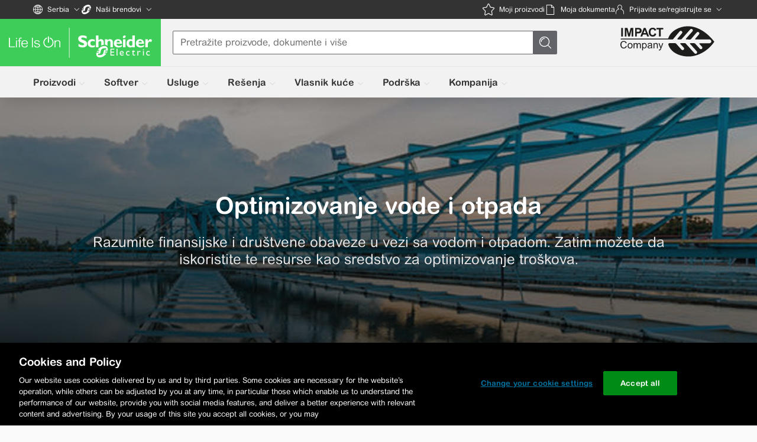

--- FILE ---
content_type: text/html;charset=UTF-8
request_url: https://www.se.com/rs/sr/work/services/sustainability-business/sustainability-consulting/water-waste-optimization.jsp
body_size: 117583
content:


<!DOCTYPE html>








    
    
    
        <html class="sdl-html" lang="sr-RS"
              dir="ltr">
        <head>
            



            <meta charset="utf-8">
            <meta name="viewport" content="width=device-width, initial-scale=1">
            <link rel="preload" imagesrcset="https://www.se.com/rs/sr/assets/v2/513/media/46754/water-plant-2560x600.jpg 1x, https://www.se.com/rs/sr/assets/v2/513/media/46754/water-plant-2560x600.jpg 2x" as="image" media="(min-width: 1200px)">
<link rel="preload" imagesrcset="https://www.se.com/rs/sr/assets/v2/513/media/46754/720_crop/water-plant-2560x600.jpg 1x, https://www.se.com/rs/sr/assets/v2/513/media/46754/720_crop/water-plant-2560x600.jpg 2x" as="image" media="(min-width: 560px) and (max-width: 719px)">
<link rel="preload" imagesrcset="https://www.se.com/rs/sr/assets/v2/513/media/46754/1200_crop/water-plant-2560x600.jpg 1x, https://www.se.com/rs/sr/assets/v2/513/media/46754/1200_crop/water-plant-2560x600.jpg 2x" as="image" media="(min-width: 900px) and (max-width: 1199px)">
<link rel="preload" imagesrcset="https://www.se.com/rs/sr/assets/v2/513/media/46754/900_crop/water-plant-2560x600.jpg 1x, https://www.se.com/rs/sr/assets/v2/513/media/46754/900_crop/water-plant-2560x600.jpg 2x" as="image" media="(min-width: 720px) and (max-width: 899px)">
<link rel="preload" imagesrcset="https://www.se.com/rs/sr/assets/v2/513/media/46754/560_crop/water-plant-2560x600.jpg 1x, https://www.se.com/rs/sr/assets/v2/513/media/46754/560_crop/water-plant-2560x600.jpg 2x" as="image" media="(min-width: 1px) and (max-width: 559px)">

            <meta name="description" property="description" content="Schneider Electric Srbija. Kompanije u razvoju razmatraju sve probleme koji utiču na korporativnu održivost. Usredsredite se na vodu i otpad u sali za sastanke da biste proširili strategiju održivosti." />
<link rel="alternate" href="https://www.se.com/be/fr/work/services/sustainability-business/sustainability-consulting/water-waste-optimization.jsp" hreflang="fr-be" /><link rel="alternate" href="https://www.se.com/eg/ar/work/services/sustainability-business/sustainability-consulting/water-waste-optimization.jsp" hreflang="ar-eg" /><link rel="alternate" href="https://www.se.com/th/th/work/services/sustainability-business/sustainability-consulting/water-waste-optimization.jsp" hreflang="th-th" /><link rel="alternate" href="https://www.se.com/jp/ja/work/services/sustainability-business/sustainability-consulting/water-waste-optimization.jsp" hreflang="ja-jp" /><link rel="alternate" href="https://www.se.com/no/no/work/services/sustainability-business/sustainability-consulting/water-waste-optimization.jsp" hreflang="no-no" /><link rel="alternate" href="https://www.se.com/pt/pt/work/services/sustainability-business/sustainability-consulting/water-waste-optimization.jsp" hreflang="pt-pt" /><link rel="alternate" href="https://www.se.com/th/en/work/services/sustainability-business/sustainability-consulting/water-waste-optimization.jsp" hreflang="en-th" /><link rel="alternate" href="https://www.se.com/kr/ko/work/services/sustainability-business/sustainability-consulting/water-waste-optimization.jsp" hreflang="ko-kr" /><link rel="alternate" href="https://www.se.com/sa/en/work/services/sustainability-business/sustainability-consulting/water-waste-optimization.jsp" hreflang="en-sa" /><link rel="alternate" href="https://www.se.com/hu/hu/work/services/sustainability-business/sustainability-consulting/water-waste-optimization.jsp" hreflang="hu-hu" /><link rel="alternate" href="https://www.se.com/se/sv/work/services/sustainability-business/sustainability-consulting/water-waste-optimization.jsp" hreflang="sv-se" /><link rel="alternate" href="https://www.se.com/bg/bg/work/services/sustainability-business/sustainability-consulting/water-waste-optimization.jsp" hreflang="bg-bg" /><link rel="alternate" href="https://www.se.com/nl/nl/work/services/sustainability-business/sustainability-consulting/water-waste-optimization.jsp" hreflang="nl-nl" /><link rel="alternate" href="https://www.se.com/kz/ru/work/services/sustainability-business/sustainability-consulting/water-waste-optimization.jsp" hreflang="ru-kz" /><link rel="alternate" href="https://www.se.com/ae/en/work/services/sustainability-business/sustainability-consulting/water-waste-optimization.jsp" hreflang="en-ae" /><link rel="alternate" href="https://www.se.com/tw/zh/work/services/sustainability-business/sustainability-consulting/water-waste-optimization.jsp" hreflang="zh-tw" /><link rel="alternate" href="https://www.se.com/ch/fr/work/services/sustainability-business/sustainability-consulting/water-waste-optimization.jsp" hreflang="fr-ch" /><link rel="alternate" href="https://www.se.com/gr/el/work/services/sustainability-business/sustainability-consulting/water-waste-optimization.jsp" hreflang="el-gr" /><link rel="alternate" href="https://www.se.com/eg/en/work/services/sustainability-business/sustainability-consulting/water-waste-optimization.jsp" hreflang="en-eg" /><link rel="alternate" href="https://www.se.com/pl/pl/work/services/sustainability-business/sustainability-consulting/water-waste-optimization.jsp" hreflang="pl-pl" /><link rel="alternate" href="https://www.se.com/dz/fr/work/services/sustainability-business/sustainability-consulting/water-waste-optimization.jsp" hreflang="fr-dz" /><link rel="alternate" href="https://www.se.com/es/es/work/services/sustainability-business/sustainability-consulting/water-waste-optimization.jsp" hreflang="es-es" /><link rel="alternate" href="https://www.se.com/rs/sr/work/services/sustainability-business/sustainability-consulting/water-waste-optimization.jsp" hreflang="sr-rs" /><link rel="alternate" href="https://www.se.com/id/en/work/services/sustainability-business/sustainability-consulting/water-waste-optimization.jsp" hreflang="en-id" /><link rel="alternate" href="https://www.se.com/id/id/work/services/sustainability-business/sustainability-consulting/water-waste-optimization.jsp" hreflang="id-id" /><link rel="alternate" href="https://www.se.com/vn/en/work/services/sustainability-business/sustainability-consulting/water-waste-optimization.jsp" hreflang="en-vn" /><link rel="alternate" href="https://www.se.com/tr/tr/work/services/sustainability-business/sustainability-consulting/water-waste-optimization.jsp" hreflang="tr-tr" /><link rel="alternate" href="https://www.se.com/ie/en/work/services/sustainability-business/sustainability-consulting/water-waste-optimization.jsp" hreflang="en-ie" /><link rel="alternate" href="https://www.se.com/de/de/work/services/sustainability-business/sustainability-consulting/water-waste-optimization.jsp" hreflang="de-de" /><link rel="alternate" href="https://www.se.com/be/nl/work/services/sustainability-business/sustainability-consulting/water-waste-optimization.jsp" hreflang="nl-be" /><link rel="alternate" href="https://www.se.com/fi/fi/work/services/sustainability-business/sustainability-consulting/water-waste-optimization.jsp" hreflang="fi-fi" /><link rel="alternate" href="https://www.se.com/ro/ro/work/services/sustainability-business/sustainability-consulting/water-waste-optimization.jsp" hreflang="ro-ro" /><link rel="alternate" href="https://www.se.com/cz/cs/work/services/sustainability-business/sustainability-consulting/water-waste-optimization.jsp" hreflang="cs-cz" /><link rel="alternate" href="https://www.se.com/za/en/work/services/sustainability-business/sustainability-consulting/water-waste-optimization.jsp" hreflang="en-za" /><link rel="alternate" href="https://www.se.com/ca/en/work/services/sustainability-business/sustainability-consulting/water-waste-optimization.jsp" hreflang="en-ca" /><link rel="alternate" href="https://www.se.com/ch/de/work/services/sustainability-business/sustainability-consulting/water-waste-optimization.jsp" hreflang="de-ch" /><link rel="alternate" href="https://www.se.com/at/de/work/services/sustainability-business/sustainability-consulting/water-waste-optimization.jsp" hreflang="de-at" /><link rel="alternate" href="https://www.se.com/us/en/work/services/sustainability-business/sustainability-consulting/water-waste-optimization.jsp" hreflang="en-us" /><link rel="alternate" href="https://www.se.com/sa/ar/work/services/sustainability-business/sustainability-consulting/water-waste-optimization.jsp" hreflang="ar-sa" /><link rel="alternate" href="https://www.se.com/vn/vi/work/services/sustainability-business/sustainability-consulting/water-waste-optimization.jsp" hreflang="vi-vn" /><link rel="alternate" href="https://www.se.com/it/it/work/services/sustainability-business/sustainability-consulting/water-waste-optimization.jsp" hreflang="it-it" /><link rel="alternate" href="https://www.se.com/uk/en/work/services/sustainability-business/sustainability-consulting/water-waste-optimization.jsp" hreflang="en-gb" /><link rel="alternate" href="https://www.se.com/ng/en/work/services/sustainability-business/sustainability-consulting/water-waste-optimization.jsp" hreflang="en-ng" /><link rel="alternate" href="https://www.se.com/br/pt/work/services/sustainability-business/sustainability-consulting/water-waste-optimization.jsp" hreflang="pt-br" /><link rel="alternate" href="https://www.se.com/my/en/work/services/sustainability-business/sustainability-consulting/water-waste-optimization.jsp" hreflang="en-my" /><link rel="alternate" href="https://www.se.com/dk/da/work/services/sustainability-business/sustainability-consulting/water-waste-optimization.jsp" hreflang="da-dk" /><link rel="alternate" href="https://www.se.com/ca/fr/work/services/sustainability-business/sustainability-consulting/water-waste-optimization.jsp" hreflang="fr-ca" /><link rel="alternate" href="https://www.se.com/ph/en/work/services/sustainability-business/sustainability-consulting/water-waste-optimization.jsp" hreflang="en-ph" /><title>Snažna korporativna održivost obuhvata vodu i otpad | Schneider Electric Srbija</title>
<link rel="canonical" href="https://www.se.com/rs/sr/work/services/sustainability-business/sustainability-consulting/water-waste-optimization.jsp" />
<meta name="og:title" property="og:title" content="Snažna korporativna održivost obuhvata vodu i otpad" />
<meta name="og:description" property="og:description" content="Kompanije u razvoju razmatraju sve probleme koji utiču na korporativnu održivost. Usredsredite se na vodu i otpad u sali za sastanke da biste proširili strategiju održivosti." />
<meta name="og:type" property="og:type" content="website" />
<meta name="og:url" property="og:url" content="https://www.se.com/rs/sr/work/services/sustainability-business/sustainability-consulting/water-waste-optimization.jsp" />
<meta name="og:locale" property="og:locale" content="sr_RS" />
<meta name="og:image" property="og:image" content="https://www.se.com/rs/sr/assets/custom_logo/Schneider-Electric-Social.png" />
<meta name="twitter:card" property="twitter:card" content="summary" />
<meta name="twitter:site" property="twitter:site" content="@SchneiderElec" />

            <script nonce='sgo3un1q3uu3qskh'>
window.dataLayer = window.dataLayer || []
window.dataLayer.push({"event":"page_view","pageTitle":"Snažna korporativna održivost obuhvata vodu i otpad | Schneider Electric Srbija","environment":"PRODUCTION","digitalPlatform":"SE Main site","digitalPlatformCountry":"RS","pageLanguage":"SR","template":"Solutions","mappings":"services","pageTopCategory":"services","pageCategory":"sustainability-business","pageSubCategory":"sustainability-consulting","fromWebView":false,"articleTitle":"","businessUnit":"","pageCategoryId":"","pageProductId":"","pageRangeId":"","pageSubCategoryId":"","pageSubSubCategory":""});
</script>
<script nonce='sgo3un1q3uu3qskh' id='gtmScript' data-nonce='sgo3un1q3uu3qskh'>
(function(w,d,s,l,i){w[l]=w[l]||[];w[l].push({'gtm.start':new Date().getTime(),event:'gtm.js'});var f=d.getElementsByTagName(s)[0],j=d.createElement(s),dl=l!='dataLayer'?'&l='+l:'';j.async=true;j.src='https://www.googletagmanager.com/gtm.js?id='+i+dl;var n=d.querySelector('[nonce]');n&&j.setAttribute('nonce',n.nonce||n.getAttribute('nonce'));f.parentNode.insertBefore(j,f);})(window,document,'script','dataLayer','GTM-MM5LXGL');
</script>
            <script>
                var sdlGoogleAnalyticConfig = {"digitalPlatform":"SE Main site","environment":{"prod":"Production","uat":"UAT"},"template":{"/about-us/*":"Company Info","/home/*":"Solutions","/brands/*":"Solutions","/partners/*":"Partner Programs","/work/products/*":"Products","/work/support/*":"Support","/work/*":"Solutions","/insights/*":"Solutions","/solutions/*":"Solutions","/support/*":"Support","/how-to-buy/*":"How To Buy","/campaign/*":"Campaign","/who-we-are/*":"Who We Are","/service/*":"Service","/":"Homepage"},"mappings":{"/work/support/customer-care/contact-sales.jsp":"contact sales form","/work/support/*":"support","/about-us/careers/*":"career","/locate/*":"contacts","/home/*":"homeowner","/product/*":"products","/product-range/*":"products","/product-category/*":"products","/product-subcategory/*":"products","/work/products/*":"products","/product-range-az/*":"products","/all-products/*":"products","/product-substitution/*":"products","productinfo.schneider-electric.com/*":"products","ezlist.schneider-electric.com/*":"products","go.schneider-electric.com/*":"gated_content","/work/services/*":"services","/work/solutions/*":"solutions","/work/campaign/*":"campaign","/partners/*":"partners","/download/*":"download pages","community.se.com/*":"community","exchange.se.com/*":"exchange","flipbook.se.com/*":"flipbook","secureidentity.schneider-electric.com/*":"log-in my Schneider","/myschneider/*":"mySchneider","/about-us/*":"company","/careers/*":"career","careers.se.com/*":"career","blog.se.com/*":"blogs and insights","/insights/*":"blogs and insights","/faqs/*":"faq"},"ctaClick":"ctaClick","exitToSchneider":"exitToSchneider","pageTopCategory":{"/work/support/support-center.jsp":"Support Center","/work/support/green-premium/*":"Support Center","/work/support/resources-and-tools/*":"Support Center","/work/support/find-it-fast/*":"Digital Platforms","/work/support/myschneider-app/*":"Digital Platforms","/work/support/counterfeit/*":"Counterfeit","/work/support/cybersecurity/*":"Cybersecurity","/work/support/training-and-learning/*":"Technical Training","/work/support/contacts.jsp":"Contact Centre","/work/support/customer-care/*":"Contact Centre","/work/support/locator/*":"Contact Centre","/work/support/*":"All Support","/work/services/register-your-product/*":"Support Center","/work/services/service-locations/*":"Contact Centre"},"pageCategory":{},"pageSubCategory":{},"pageSubSubCategory":{"productSelector":"popin|product-selector"},"businessUnit":{},"pageCategoryId":"","pageSubCategoryId":"","pageRangeId":"","pageProductId":"","fromWebView":false,"chatAction":{"opened":"Opened","launched":"Launched","closed":"Closed"},"requestType":{"/sdltfosvc/form-contact-us-email/submit":"Web2Email","/sdltfosvc/web2email-form/submit":"Web2Email","/sdltfosvc/contact-sales/submit":"Web2CaseSales","/sdltfosvc/web2case/submit":"Web2CaseSupport","/sdltfosvc/web2caseV2-form/submit":"Web2CaseSupport","/sdltfosvc/ifw-marketo-form/submit":"Web2CaseSupport"},"siteLocation":{"footer":"Footer","page":"Page","popup":"Popup"},"triggerDownload":"download","callSupportNowMarker":"tel:","addToCartLocation":{"productSelectorSingle":"product-selector|button:single-product","productSelectorGroup":"product-selector|button:group-of-products"}}
            </script>
            
            



        
<script nonce="9d2d7a3a8153f0d85c97434bf3b094fc">(window.BOOMR_mq=window.BOOMR_mq||[]).push(["addVar",{"rua.upush":"false","rua.cpush":"false","rua.upre":"false","rua.cpre":"false","rua.uprl":"false","rua.cprl":"false","rua.cprf":"false","rua.trans":"","rua.cook":"false","rua.ims":"false","rua.ufprl":"false","rua.cfprl":"false","rua.isuxp":"false","rua.texp":"norulematch","rua.ceh":"false","rua.ueh":"false","rua.ieh.st":"0"}]);</script>
<script nonce="9d2d7a3a8153f0d85c97434bf3b094fc">!function(){function o(n,i){if(n&&i)for(var r in i)i.hasOwnProperty(r)&&(void 0===n[r]?n[r]=i[r]:n[r].constructor===Object&&i[r].constructor===Object?o(n[r],i[r]):n[r]=i[r])}try{var n=decodeURIComponent("%7B%0A%20%20%20%20%22RT%22%3A%20%7B%0A%20%20%20%20%20%20%20%20%22cookie%22%3A%20%22%22%0A%20%20%20%20%7D%0A%7D");if(n.length>0&&window.JSON&&"function"==typeof window.JSON.parse){var i=JSON.parse(n);void 0!==window.BOOMR_config?o(window.BOOMR_config,i):window.BOOMR_config=i}}catch(r){window.console&&"function"==typeof window.console.error&&console.error("mPulse: Could not parse configuration",r)}}();</script>
                              <script nonce="9d2d7a3a8153f0d85c97434bf3b094fc">!function(e){var n="https://s.go-mpulse.net/boomerang/";if("False"=="True")e.BOOMR_config=e.BOOMR_config||{},e.BOOMR_config.PageParams=e.BOOMR_config.PageParams||{},e.BOOMR_config.PageParams.pci=!0,n="https://s2.go-mpulse.net/boomerang/";if(window.BOOMR_API_key="XR4TT-L9EBU-2KFPC-LU3QU-W6RKY",function(){function e(){if(!o){var e=document.createElement("script");e.id="boomr-scr-as",e.src=window.BOOMR.url,e.async=!0,i.parentNode.appendChild(e),o=!0}}function t(e){o=!0;var n,t,a,r,d=document,O=window;if(window.BOOMR.snippetMethod=e?"if":"i",t=function(e,n){var t=d.createElement("script");t.id=n||"boomr-if-as",t.src=window.BOOMR.url,BOOMR_lstart=(new Date).getTime(),e=e||d.body,e.appendChild(t)},!window.addEventListener&&window.attachEvent&&navigator.userAgent.match(/MSIE [67]\./))return window.BOOMR.snippetMethod="s",void t(i.parentNode,"boomr-async");a=document.createElement("IFRAME"),a.src="about:blank",a.title="",a.role="presentation",a.loading="eager",r=(a.frameElement||a).style,r.width=0,r.height=0,r.border=0,r.display="none",i.parentNode.appendChild(a);try{O=a.contentWindow,d=O.document.open()}catch(_){n=document.domain,a.src="javascript:var d=document.open();d.domain='"+n+"';void(0);",O=a.contentWindow,d=O.document.open()}if(n)d._boomrl=function(){this.domain=n,t()},d.write("<bo"+"dy onload='document._boomrl();'>");else if(O._boomrl=function(){t()},O.addEventListener)O.addEventListener("load",O._boomrl,!1);else if(O.attachEvent)O.attachEvent("onload",O._boomrl);d.close()}function a(e){window.BOOMR_onload=e&&e.timeStamp||(new Date).getTime()}if(!window.BOOMR||!window.BOOMR.version&&!window.BOOMR.snippetExecuted){window.BOOMR=window.BOOMR||{},window.BOOMR.snippetStart=(new Date).getTime(),window.BOOMR.snippetExecuted=!0,window.BOOMR.snippetVersion=12,window.BOOMR.url=n+"XR4TT-L9EBU-2KFPC-LU3QU-W6RKY";var i=document.currentScript||document.getElementsByTagName("script")[0],o=!1,r=document.createElement("link");if(r.relList&&"function"==typeof r.relList.supports&&r.relList.supports("preload")&&"as"in r)window.BOOMR.snippetMethod="p",r.href=window.BOOMR.url,r.rel="preload",r.as="script",r.addEventListener("load",e),r.addEventListener("error",function(){t(!0)}),setTimeout(function(){if(!o)t(!0)},3e3),BOOMR_lstart=(new Date).getTime(),i.parentNode.appendChild(r);else t(!1);if(window.addEventListener)window.addEventListener("load",a,!1);else if(window.attachEvent)window.attachEvent("onload",a)}}(),"".length>0)if(e&&"performance"in e&&e.performance&&"function"==typeof e.performance.setResourceTimingBufferSize)e.performance.setResourceTimingBufferSize();!function(){if(BOOMR=e.BOOMR||{},BOOMR.plugins=BOOMR.plugins||{},!BOOMR.plugins.AK){var n=""=="true"?1:0,t="",a="cj2b3uqxblceg2lmktma-f-7a50e9e00-clientnsv4-s.akamaihd.net",i="false"=="true"?2:1,o={"ak.v":"39","ak.cp":"965351","ak.ai":parseInt("433695",10),"ak.ol":"0","ak.cr":8,"ak.ipv":4,"ak.proto":"h2","ak.rid":"483e50e","ak.r":44093,"ak.a2":n,"ak.m":"dsca","ak.n":"essl","ak.bpcip":"18.116.29.0","ak.cport":33622,"ak.gh":"23.33.28.132","ak.quicv":"","ak.tlsv":"tls1.3","ak.0rtt":"","ak.0rtt.ed":"","ak.csrc":"-","ak.acc":"","ak.t":"1768707288","ak.ak":"hOBiQwZUYzCg5VSAfCLimQ==xdCI1Ufhbfl1iFrDPqBb1kITvvV7lRjz7YjnCHBuLmkqIQtW7jpCJAJNEPtHPDT1KjVo9/9nkfnlI5ukT7iiYpj7MZm8uV5Ta09uYQqwNJoU9OI/2bgGdEPAFxjB0zMl/bl1MPLnCQLM8Zi68FMo6USsqAyZXyNTUdrQMsPznBSHQGCd1QAPLCsQvJPRLFlrlEKBZksT3KqXGf9ilxLPbkymtvwvgzKpKSK9/v/bTbih7THtRCjVXktgyM4l9y5Mt6y78Cpzg4ONyZCiXDFtvhDK5Wl0YroIovMQGTz/ZzsnHZzVw+FyRXyF4KB7yMdCkI8hVRVY4tXAvmXC2DfnBR0jkWcjIbHWtxg6tdljQYGUDP4W1OsrD+t1tdI0J49TeIK9oJUH/NPoPJglrIjAvTSra6mUgV17bPgnDyDcB9Q=","ak.pv":"546","ak.dpoabenc":"","ak.tf":i};if(""!==t)o["ak.ruds"]=t;var r={i:!1,av:function(n){var t="http.initiator";if(n&&(!n[t]||"spa_hard"===n[t]))o["ak.feo"]=void 0!==e.aFeoApplied?1:0,BOOMR.addVar(o)},rv:function(){var e=["ak.bpcip","ak.cport","ak.cr","ak.csrc","ak.gh","ak.ipv","ak.m","ak.n","ak.ol","ak.proto","ak.quicv","ak.tlsv","ak.0rtt","ak.0rtt.ed","ak.r","ak.acc","ak.t","ak.tf"];BOOMR.removeVar(e)}};BOOMR.plugins.AK={akVars:o,akDNSPreFetchDomain:a,init:function(){if(!r.i){var e=BOOMR.subscribe;e("before_beacon",r.av,null,null),e("onbeacon",r.rv,null,null),r.i=!0}return this},is_complete:function(){return!0}}}}()}(window);</script></head>
        <body class="sdl-body se-theme "
            
        >
            <style nonce="sgo3un1q3uu3qskh">/*! Built from branch "HEAD" for production at Thu, 18 Dec 2025 12:57:04 GMT */:root{--color-life-green:#3dcd58;--color-light-green:#51eb6e;--color-logo-green:#009530;--color-dark-gray:#626469;--color-white:#fff;--color-black:#000;--color-muted-black:#1d1d1d;--color-red:red;--color-sky-blue:#42b4e6;--color-text-gray:#333;--color-light-gray:#9fa0a4;--color-slider-gray:#565656;--color-slider-arrow:#e6e6e6;--color-slider-arrow-hover:#494b50;--color-footer-gray:#e7e6e6;--color-bg-gray:#fafafa;--color-border-bottom-table:#9fa0a4;--color-footer-green:#009e4d;--color-footer-green-hover:#008240;--color-footer-green-pressed:#006e34;--color-footer-green-disabled:hsla(0,0%,69%,0.4);--color-footer-green-disabled-text:#f2f2f2;--color-copyright:#ccc;--color-ventures-main-green:#008a16;--color-ventures-life-green:#3dcd58;--color-ventures-main-green-secondary:#006b01;--color-ventures-super-dark-green:#003733;--color-ventures-dark-green:#013e1f;--color-ventures-light-green-gradiend:#def4e9;--color-ventures-dark-gray:#626469;--color-ventures-light-gray:#9fa0a4;--color-ventures-light-gray-opacity:hsla(228,3%,63%,0.3);--color-ventures-super-light-grey:#f5f5f5;--color-ventures-super-light-gray-opacity:hsla(0,0%,96%,0.2);--color-ventures-super-dark-blue:#001d2c;--color-ventures-dark-blue:#14323f;--color-ventures-sky-blue:#42b4e6;--color-ventures-light-red:#ff3e24;--color-honeysuckle-orange:#e47f00;--color-fuchsia-red:#b10043;--color-fuchsia-red-hover:#c84d7b;--color-fuchsia-red-active:#8a0f3d;--color-formError-red:#dc0a0a;--color-formError-red-darkmode:#ff6f5c;--color-sunflower-yellow:#ffd100;--color-form-gray:#eaeaea;--color-add-gray:#cbcbcb;--color-add-silver:silver;--color-bg-gray-new:#f3f2f2;--color-bg-gray-header:#f5f5f5;--color-bg-light-gray-header:#f9f9f9;--color-sky-blue-light:#55d1fe;--color-sky-blue-dark:#3a738c;--color-dark-blue:#17171c;--color-dark-red:#040404;--color-dark-green:#009e4d;--color-purpose-green:#44cd5d;--color-sky-blue-hover:#219bfd;--color-grey-button:#dbdbdb;--color-grey-button-hover:#e5e7e7;--color-icon-blue:#0087cd;--color-bg-gray-new-1:#ecedf0;--color-yellow-impact-maker:#fafde6;--bs-border-color-translucent:rgba(0,0,0,0.175);--color-blue:#025f87;--color-blue-light:#7dcbf2;--color-blue-dark:#10516e;--facebook-color:#3b5998;--twitter-color:#000;--google-plus-color:#ce1616;--linkedin-color:#0077b5;--print-color:#333;--email-color:#42b4e6;--qds-theme-signature-color-default:#008a16;--qds-control-border-radius:4px;--qds-control-hero-border-radius:8px;--qds-control-button-padding-horizontal:24px;--qds-theme-signature-color-hover:#0fb542;--qds-theme-signature-color-pressed:#006b01;--qds-theme-control-color-border:#626469;--qds-theme-inline-link-color:#0075a3;--qds-theme-inline-link-hover-color:#0a99ca;--qds-theme-inline-link-pressed-color:#004d78;--qds-theme-inline-link-visited-color:#551a8b;--qds-theme-inline-link-dark-mode:var(--color-sky-blue);--qds-theme-inline-link-dark-mode-hover:#7dd7ff;--qds-theme-inline-link-dark-mode-visited:#c282fe;--qds-theme-inline-link-dark-mode-pressed:#ccefff;--qds-control-border-width:1px;--qds-theme-control-text-standard:#000;--qds-theme-interactive-background-hover:#e6e6e6;--qds-theme-interactive-background-pressed:#ccc;--qds-theme-disabled:0.4;--qds-control-standard-height-mobile:44px;--qds-control-standard-height-desktop:32px;--qds-control-large-height-mobile:48px;--qds-control-large-height-desktop:40px;--qds-control-small-height-mobile:40px;--qds-control-small-height-desktop:28px;--qds-control-hero-height-mobile:56px;--qds-control-hero-height-desktop:56px;--qds-control-standard-font-size-mobile:14px;--qds-control-standard-font-size-desktop:16px;--qds-control-large-font-size-mobile:16px;--qds-control-large-font-size-desktop:16px;--qds-control-small-font-size-mobile:14px;--qds-control-small-font-size-desktop:14px;--qds-control-hero-font-size-mobile:18px;--qds-control-hero-font-size-desktop:18px;--qds-control-standard-line-height:24px;--border-size:1px;--std-block-indent:20px;--component-block-indent:20px;--page-content-sorrounding-gap:16px;--page-content-sorrounding-gap-footer:16px;--page-content-sorrounding-gap-ventures:24px;--window-height-inner:100vh;--footer-height:300px;--footer-ventures-height:70px;--header-height-mobile:121px;--header-height-desktop:152px;--full-header-height-desktop:152px;--header-height-possible-max:200px;--header-height-reduced:106px;--metabar-height:40px;--megamenu-underline-height:4px;--tab-vertical-offset:50px+var(--megamenu-underline-height);--tab-horizontal-offset:308px;--breadcrumbs-height:30px}@media (min-width:1200px){:root{--component-block-indent:40px;--std-block-indent:40px;--std-block-content:20px;--page-content-sorrounding-gap:130px;--page-content-sorrounding-gap-footer:56px;--page-content-sorrounding-gap-ventures:60px}}:root .branded-header{--tab-horizontal-offset:220px}:root header a.mm-l1-item-link{height:100%}.se-page-wrapper{display:flex;flex-direction:column;min-height:100vh}.se-page-wrapper .se-content-wrapper{display:flex;position:relative}.se-page-wrapper .se-content-wrapper .se-main-wrapper{overflow:hidden;width:100%}.se-page-wrapper .se-content-wrapper .se-sticky-wrapper{width:0;z-index:10}.se-page-wrapper .se-content-wrapper .se-sticky-wrapper>div{height:100%}.se-page-wrapper .se-footer-wrapper{margin-top:auto}.se-footer-wrapper,.se-header-wrapper{flex-shrink:0}.se-header-wrapper{position:sticky;top:0;transition:block-size .25s ease-out;z-index:60}.hide{display:none!important}.show{display:block!important}@media (min-width:1200px){.show{display:flex!important}}.invisible{visibility:hidden}.tab-hidden{height:0!important;overflow:hidden!important}.noscroll{overflow:hidden}.nowrap{white-space:nowrap}[class*=se2--] svg{pointer-events:none;vertical-align:middle}[dir=ltr] .svg-ml{margin-left:5px}[dir=rtl] .svg-ml{margin-right:5px}[dir=ltr] .svg-mr{margin-right:5px}[dir=rtl] .svg-mr{margin-left:5px}.node-sticky-content,[data-sticky]{transition:inset-block-start .25s ease-out}.se-reset-css .se-rich-text,.se-rich-text,h1,h2,h3,h4,h5,h6,se-embed-component .se-rich-text{-webkit-hyphens:none;hyphens:none;overflow-wrap:break-word;word-break:break-word}.se-reset-css .se-rich-text b,.se-reset-css .se-rich-text strong,.se-rich-text b,.se-rich-text strong,se-embed-component .se-rich-text b,se-embed-component .se-rich-text strong{font-weight:700}.se-reset-css .se-rich-text p,.se-rich-text p,se-embed-component .se-rich-text p{margin-bottom:1em;margin-top:1em}.se-reset-css .se-rich-text em,.se-reset-css .se-rich-text i,.se-rich-text em,.se-rich-text i,se-embed-component .se-rich-text em,se-embed-component .se-rich-text i{font-style:italic}.se-reset-css .se-rich-text sub,.se-reset-css .se-rich-text sup,.se-rich-text sub,.se-rich-text sup,se-embed-component .se-rich-text sub,se-embed-component .se-rich-text sup{font-size:.7em;position:relative}.se-reset-css .se-rich-text sub,.se-rich-text sub,se-embed-component .se-rich-text sub{bottom:-.2em}.se-reset-css .se-rich-text sup,.se-rich-text sup,se-embed-component .se-rich-text sup{bottom:.5em}.se-reset-css .se-rich-text abbr,.se-rich-text abbr,se-embed-component .se-rich-text abbr{border-bottom:1px dotted var(--color-add-gray);text-decoration:none}[dir=ltr] .se-reset-css .se-rich-text ul,[dir=ltr] 
.se-rich-text ul,[dir=ltr] 
se-embed-component .se-rich-text ul{margin-left:20px}[dir=rtl] .se-reset-css .se-rich-text ul,[dir=rtl] 
.se-rich-text ul,[dir=rtl] 
se-embed-component .se-rich-text ul{margin-right:20px}.se-reset-css .se-rich-text ul,.se-rich-text ul,se-embed-component .se-rich-text ul{list-style-type:disc}.se-reset-css .se-rich-text ul li ul,.se-rich-text ul li ul,se-embed-component .se-rich-text ul li ul{list-style-type:square}.se-reset-css .se-rich-text ul li ul li ul,.se-rich-text ul li ul li ul,se-embed-component .se-rich-text ul li ul li ul{list-style-type:circle}.se-reset-css .se-rich-text ol,.se-rich-text ol,se-embed-component .se-rich-text ol{counter-reset:item}.se-reset-css .se-rich-text ol li,.se-rich-text ol li,se-embed-component .se-rich-text ol li{display:block}.se-reset-css .se-rich-text ol li:before,.se-rich-text ol li:before,se-embed-component .se-rich-text ol li:before{content:counters(item,".") ". ";counter-increment:item}.se-reset-css .se-rich-text a,.se-rich-text a,se-embed-component .se-rich-text a{color:var(--qds-theme-inline-link-color);text-decoration:none}.se-reset-css .se-rich-text a:hover,.se-rich-text a:hover,se-embed-component .se-rich-text a:hover{text-decoration:underline}.se-reset-css .se-rich-text img,.se-rich-text img,se-embed-component .se-rich-text img{display:none}.se-reset-css .se-rich-text table td,.se-reset-css .se-rich-text table th,.se-rich-text table td,.se-rich-text table th,se-embed-component .se-rich-text table td,se-embed-component .se-rich-text table th{border:1px solid var(--color-footer-gray);padding:5px 10px}[class*=se2--]:not([class*=embed-])>iframe{height:100%;width:100%}.visuallyhidden{clip:rect(0,0,0,0);height:1px;margin:0;overflow:hidden;padding:0;position:absolute;width:1px}.se-font-a11y-link4{display:inline-block;font-size:12px;line-height:18px}@media (min-width:1200px){.se-font-a11y-link4{font-size:14px;line-height:20px}}.se-font-a11y-link4 svg{height:18px;width:18px}@media (min-width:1200px){.se-font-a11y-link4 svg{height:20px;width:20px}}.se-font-a11y-link4-1{display:inline-block;font-size:12px;line-height:18px}.se-font-a11y-link4-1 svg{height:18px;width:18px}.se-font-a11y-link3{display:inline-block;font-size:14px;line-height:20px}.se-font-a11y-link3 svg{height:20px;width:20px}.se-font-a11y-link3-1{display:inline-block;font-size:14px;line-height:20px}@media (min-width:1200px){.se-font-a11y-link3-1{font-size:16px;line-height:25px}}.se-font-a11y-link3-1 svg{height:20px;width:20px}@media (min-width:1200px){.se-font-a11y-link3-1 svg{height:25px;width:25px}}.se-font-static-a11y-link4{display:inline-block;font-size:12px;line-height:18px}.se-font-static-a11y-link4 svg{height:18px;width:18px}html .se-font-static-a11y-link2{display:inline-block;font-size:16px;line-height:25px}html .se-font-static-a11y-link2 svg{height:25px;width:25px}html .se-font-static-a11y-link2 .nowrap{align-items:center;display:inline-flex}html .se-font-static-a11y-link2 .nowrap span{font-size:medium}a:hover span.nowrap{text-decoration:initial}.nowrap-underline:hover span.nowrap{text-decoration:underline}.se-font-a11y-link3 .nowrap,.se-font-a11y-link3-1 .nowrap,.se-font-a11y-link4 .nowrap,.se-font-a11y-link4-1 .nowrap,.se-font-static-a11y-link4 .nowrap,html .se-font-static-a11y-link3 .nowrap{display:inline-flex}.se-font-a11y-link3 .nowrap span,.se-font-a11y-link3-1 .nowrap span,.se-font-a11y-link4 .nowrap span,.se-font-a11y-link4-1 .nowrap span,.se-font-static-a11y-link4 .nowrap span,html .se-font-static-a11y-link3 .nowrap span{font-size:medium}.se-font-a11y-link3 span>svg,.se-font-a11y-link3-1 span>svg,.se-font-a11y-link4 span>svg,.se-font-a11y-link4-1 span>svg,.se-font-static-a11y-link4 span>svg,html .se-font-static-a11y-link3 span>svg{transform:none}[dir=rtl] 
.se-font-a11y-link3 span>svg,[dir=rtl] 
.se-font-a11y-link3-1 span>svg,[dir=rtl] .se-font-a11y-link4 span>svg,[dir=rtl] 
.se-font-a11y-link4-1 span>svg,[dir=rtl] 
.se-font-static-a11y-link4 span>svg,html[dir=rtl] .se-font-static-a11y-link3 span>svg{transform:rotate(180deg)}[dir=rtl] 
.se-font-a11y-link3 span>svg.openInNewWindow,[dir=rtl] 
.se-font-a11y-link3-1 span>svg.openInNewWindow,[dir=rtl] .se-font-a11y-link4 span>svg.openInNewWindow,[dir=rtl] 
.se-font-a11y-link4-1 span>svg.openInNewWindow,[dir=rtl] 
.se-font-static-a11y-link4 span>svg.openInNewWindow,html[dir=rtl] .se-font-static-a11y-link3 span>svg.openInNewWindow{transform:rotate(270deg)}html .se-font-static-a11y-link3{display:inline-block;font-size:14px;line-height:20px}html .se-font-static-a11y-link3 .nowrap{display:inline}body{overflow-x:hidden;position:relative}body.se2-keyboard :focus{outline:var(--color-black) auto 2px;outline-offset:-1px}body.accessibility-toggle-in-focus{overflow:hidden;position:relative}body.accessibility-toggle-in-focus:before{background-color:rgba(51,51,51,.5);bottom:0;content:"";left:0;position:absolute;right:0;top:0;z-index:60}.mosaic-clear-both{clear:both;padding-bottom:var(--component-block-indent);width:100%}.form-block-disabled{opacity:.5;pointer-events:none}.form-block-disabled input,.form-block-disabled select,.form-block-disabled textarea{background:var(--color-add-gray)}.form-block-disabled button{background:var(--color-sky-blue);color:transparent}[dir=ltr] .form-block-disabled button svg.loader-icon{left:50%}[dir=rtl] .form-block-disabled button svg.loader-icon{right:50%}.form-block-disabled button svg.loader-icon{animation:spin 2s linear infinite;display:block;height:25px;margin:-12.5px;position:absolute;top:50%;width:25px;z-index:2}@keyframes spin{0%{transform:rotate(0deg)}to{transform:rotate(1turn)}}.smartbanner{background:var(--color-bg-gray-new);display:flex;height:85px;left:0;padding:5px;position:fixed;right:0;top:0;z-index:70}.smartbanner.hide{display:none}[dir=ltr] .smartbanner .close-button{margin-right:5px}[dir=rtl] .smartbanner .close-button{margin-left:5px}.smartbanner .close-button{border:0;color:var(--color-text-gray);height:20px;opacity:.5;padding:0;width:20px}.smartbanner .close-button svg{height:100%;width:100%}.smartbanner .close-button:active{opacity:1}.smartbanner .icon{align-self:center;background-size:cover;border-radius:5px;height:65px;margin:0 10px;width:65px}.smartbanner .info{display:flex;flex:1;flex-direction:column}.smartbanner .info>div{color:var(--color-dark-gray);font-size:12px;line-height:15px}.smartbanner .info .title{color:var(--color-text-gray);font-size:14px;font-weight:700;line-height:20px}[dir=ltr] .smartbanner .link{margin-right:10px}[dir=rtl] .smartbanner .link{margin-left:10px}.smartbanner .link{align-self:flex-end;color:var(--color-sky-blue);text-decoration:none}.smartbanner .link-text{font-size:16px;line-height:25px}@font-face{font-family:ArialRoundedMTforSE_Latin;font-style:normal;font-weight:400;src:url(/assets-sdl/v2/shared/common/fonts/ArialRoundedMTforSE-Regular_Latin-d1c65f4c28d2bef20da2a6d6c1ad2ac9.woff2) format("woff2")}@font-face{font-family:ArialRoundedMTforSE_Latin;font-style:normal;font-weight:700;src:local("Arial Rounded MT bold"),url(/assets-sdl/v2/shared/common/fonts/ArialRoundedMTforSE-Bold_Latin-a6b059468f194ec7aaa95c08a46a960e.woff2) format("woff2")}@font-face{font-family:ArialRoundedMTforSE_Cyrillic;font-style:normal;font-weight:400;src:url(/assets-sdl/v2/shared/common/fonts/ArialRoundedMTforSE-Regular_Cyrillic-50bd33d4ec4fdff451149f7fa01d560f.woff2) format("woff2")}@font-face{font-family:ArialRoundedMTforSE_Cyrillic;font-style:normal;font-weight:700;src:url(/assets-sdl/v2/shared/common/fonts/ArialRoundedMTforSE-Bold_Cyrillic-cdccb8997bfa3ec80f56c62948b23a0f.woff2) format("woff2")}@font-face{font-family:ArialRoundedMTforSE_Greek;font-style:normal;font-weight:400;src:url(/assets-sdl/v2/shared/common/fonts/ArialRoundedMTforSE-Regular_Greek-ab3298b9836c3289fcd2fc2d71b8e339.woff2) format("woff2")}@font-face{font-family:ArialRoundedMTforSE_Greek;font-style:normal;font-weight:700;src:url(/assets-sdl/v2/shared/common/fonts/ArialRoundedMTforSE-Bold_Greek-69e475972e194c8a9145ff1438120e79.woff2) format("woff2")}@font-face{font-family:Oswald;font-style:normal;font-weight:500;src:url(/assets-sdl/v2/shared/common/fonts/Oswald-Medium-d9b4a70f768703507563e0b8a73d2e43.woff2) format("woff2")}.se-reset-css a,.se-reset-css abbr,.se-reset-css acronym,.se-reset-css address,.se-reset-css applet,.se-reset-css article,.se-reset-css aside,.se-reset-css audio,.se-reset-css b,.se-reset-css big,.se-reset-css blockquote,.se-reset-css body,.se-reset-css canvas,.se-reset-css caption,.se-reset-css center,.se-reset-css cite,.se-reset-css code,.se-reset-css dd,.se-reset-css del,.se-reset-css details,.se-reset-css dfn,.se-reset-css div,.se-reset-css dl,.se-reset-css dt,.se-reset-css em,.se-reset-css embed,.se-reset-css fieldset,.se-reset-css figcaption,.se-reset-css figure,.se-reset-css footer,.se-reset-css form,.se-reset-css h1,.se-reset-css h2,.se-reset-css h3,.se-reset-css h4,.se-reset-css h5,.se-reset-css h6,.se-reset-css header,.se-reset-css hgroup,.se-reset-css html,.se-reset-css i,.se-reset-css iframe,.se-reset-css img,.se-reset-css ins,.se-reset-css kbd,.se-reset-css label,.se-reset-css legend,.se-reset-css li,.se-reset-css main,.se-reset-css mark,.se-reset-css menu,.se-reset-css nav,.se-reset-css object,.se-reset-css ol,.se-reset-css output,.se-reset-css p,.se-reset-css pre,.se-reset-css q,.se-reset-css ruby,.se-reset-css s,.se-reset-css samp,.se-reset-css section,.se-reset-css small,.se-reset-css span,.se-reset-css strike,.se-reset-css strong,.se-reset-css sub,.se-reset-css summary,.se-reset-css sup,.se-reset-css table,.se-reset-css tbody,.se-reset-css td,.se-reset-css tfoot,.se-reset-css th,.se-reset-css thead,.se-reset-css time,.se-reset-css tr,.se-reset-css tt,.se-reset-css u,.se-reset-css ul,.se-reset-css var,.se-reset-css video,se-embed-component a,se-embed-component abbr,se-embed-component acronym,se-embed-component address,se-embed-component applet,se-embed-component article,se-embed-component aside,se-embed-component audio,se-embed-component b,se-embed-component big,se-embed-component blockquote,se-embed-component body,se-embed-component canvas,se-embed-component caption,se-embed-component center,se-embed-component cite,se-embed-component code,se-embed-component dd,se-embed-component del,se-embed-component details,se-embed-component dfn,se-embed-component div,se-embed-component dl,se-embed-component dt,se-embed-component em,se-embed-component embed,se-embed-component fieldset,se-embed-component figcaption,se-embed-component figure,se-embed-component footer,se-embed-component form,se-embed-component h1,se-embed-component h2,se-embed-component h3,se-embed-component h4,se-embed-component h5,se-embed-component h6,se-embed-component header,se-embed-component hgroup,se-embed-component html,se-embed-component i,se-embed-component iframe,se-embed-component img,se-embed-component ins,se-embed-component kbd,se-embed-component label,se-embed-component legend,se-embed-component li,se-embed-component main,se-embed-component mark,se-embed-component menu,se-embed-component nav,se-embed-component object,se-embed-component ol,se-embed-component output,se-embed-component p,se-embed-component pre,se-embed-component q,se-embed-component ruby,se-embed-component s,se-embed-component samp,se-embed-component section,se-embed-component small,se-embed-component span,se-embed-component strike,se-embed-component strong,se-embed-component sub,se-embed-component summary,se-embed-component sup,se-embed-component table,se-embed-component tbody,se-embed-component td,se-embed-component tfoot,se-embed-component th,se-embed-component thead,se-embed-component time,se-embed-component tr,se-embed-component tt,se-embed-component u,se-embed-component ul,se-embed-component var,se-embed-component video{border:0;font-size:100%;font:inherit;margin:0;padding:0;vertical-align:baseline}.se-reset-css article,.se-reset-css aside,.se-reset-css details,.se-reset-css figcaption,.se-reset-css figure,.se-reset-css footer,.se-reset-css header,.se-reset-css hgroup,.se-reset-css main,.se-reset-css menu,.se-reset-css nav,.se-reset-css section,se-embed-component article,se-embed-component aside,se-embed-component details,se-embed-component figcaption,se-embed-component figure,se-embed-component footer,se-embed-component header,se-embed-component hgroup,se-embed-component main,se-embed-component menu,se-embed-component nav,se-embed-component section{display:block}.se-reset-css [hidden],se-embed-component [hidden]{display:none}.se-reset-css body,se-embed-component body{line-height:1}.se-reset-css menu,.se-reset-css ol,.se-reset-css ul,se-embed-component menu,se-embed-component ol,se-embed-component ul{list-style:none}.se-reset-css blockquote,.se-reset-css q,se-embed-component blockquote,se-embed-component q{quotes:none}.se-reset-css blockquote:after,.se-reset-css blockquote:before,.se-reset-css q:after,.se-reset-css q:before,se-embed-component blockquote:after,se-embed-component blockquote:before,se-embed-component q:after,se-embed-component q:before{content:"";content:none}.se-reset-css table,se-embed-component table{border-collapse:collapse;border-spacing:0}@font-face{font-family:seCustomIconFont;font-style:normal;font-weight:400;src:url(/assets-sdl/v2/shared/common/fonts/seCustomIconFont-61c58c1355e94dac9cb112c982ad77ec.woff2) format("woff2")}[class*=" se2-icon-"]:after,[class*=" se2-icon-"]:before,[class^=se2-icon-]:after,[class^=se2-icon-]:before{-webkit-font-smoothing:antialiased;-moz-osx-font-smoothing:grayscale;speak:never;display:inline-block;font-family:seCustomIconFont,sans-serif;font-size:120%;font-style:normal;font-variant:normal;font-weight:400;line-height:1em;text-align:center;text-transform:none;vertical-align:middle;width:1em}[dir=rtl] 
[class*=" se2-icon-"]:after,[dir=rtl] 
[class*=" se2-icon-"]:before,[dir=rtl] [class^=se2-icon-]:after,[dir=rtl] 
[class^=se2-icon-]:before{transform:rotate(180deg)}[class*=" se2-icon-"]:after:hover,[class*=" se2-icon-"]:before:hover,[class^=se2-icon-]:after:hover,[class^=se2-icon-]:before:hover{text-decoration:none}.se2-icon-new-tab:after{content:"\e800"}[dir=rtl] .se2-icon-new-tab:after{transform:rotate(270deg)}[dir=ltr] .se2-icon-green-new-tab:after{margin-left:5px}[dir=rtl] .se2-icon-green-new-tab:after{margin-right:5px}.se2-icon-green-new-tab:after{color:var(--color-dark-green);content:"\e803";font-size:100%;rotate:-45deg;vertical-align:baseline}[dir=rtl] .se2-icon-green-new-tab:after{rotate:45deg}.se2-icon-arrow-double:after{content:"\e801"}.se2-icon-arrow-common:after{content:"\e802"}.se2-icon-arrow-right:after{content:"\e803"}.se2-icon-arrow-common-wide:after{content:"\E802";font-weight:700}.se2-icon-close-with-background:before{content:"\F06E";font-size:150%}.se2-icon-close:before{content:"\E806";font-size:70%}.se2-icon-doc:before{content:"\e805"}.se2-icon-loader{position:relative}[dir=ltr] .se2-icon-loader:before{left:40%}[dir=rtl] .se2-icon-loader:before{right:40%}.se2-icon-loader:before{animation:spin 2s linear infinite;color:var(--color-blue-light);content:"\E834";font-size:250%;position:absolute;top:45%;z-index:10}.se2-text-tiny,.se-reset-css .se2-text-tiny{font-size:12px;line-height:18px}.se2-text-normal,.se2-text-small,.se-reset-css .se2-text-normal,.se-reset-css .se2-text-small{font-size:14px;line-height:21px}@media (min-width:1200px){.se2-text-normal,.se-reset-css .se2-text-normal{font-size:16px;line-height:24px}}.se2-text-big,.se2-text-normal-fixed,.se-reset-css .se2-text-big,.se-reset-css .se2-text-normal-fixed{font-size:16px;line-height:24px}@media (min-width:1200px){.se2-text-big,.se-reset-css .se2-text-big{font-size:18px;line-height:27px}}.se2-text-header-big,.se-reset-css .se2-text-header-big{font-size:14px;line-height:21px}@media (min-width:1200px){.se2-text-header-big,.se-reset-css .se2-text-header-big{font-size:22px;line-height:27px}}.se2-text-big,.se2-text-normal,.se2-text-small,.se-reset-css .se2-text-big,.se-reset-css .se2-text-normal,.se-reset-css .se2-text-small{font-weight:400}.se2-heading-big,.se-reset-css .se2-heading-big{font-size:40px;line-height:48px}@media (min-width:1200px){.se2-heading-big,.se-reset-css .se2-heading-big{font-size:64px;line-height:77px}}.se2-heading-normal,.se-reset-css .se2-heading-normal{font-size:32px;line-height:38px}@media (min-width:1200px){.se2-heading-normal,.se-reset-css .se2-heading-normal{font-size:40px;line-height:48px}}.se2-heading-small,.se-reset-css .se2-heading-small{font-size:28px;line-height:34px}@media (min-width:1200px){.se2-heading-small,.se-reset-css .se2-heading-small{font-size:32px;line-height:38px}}.se2-heading-tiny,.se-reset-css .se2-heading-tiny{font-size:20px;line-height:24px}@media (min-width:1200px){.se2-heading-tiny,.se-reset-css .se2-heading-tiny{font-size:24px;line-height:29px}}.se2-heading-big,.se2-heading-normal,.se2-heading-small,.se2-heading-tiny,.se2-weight-bold,.se-reset-css .se2-heading-big,.se-reset-css .se2-heading-normal,.se-reset-css .se2-heading-small,.se-reset-css .se2-heading-tiny,.se-reset-css .se2-weight-bold{font-weight:700}.green-text{color:var(--color-life-green)}.fuchsia-red-text{color:var(--color-fuchsia-red)!important}.control,.swiper-control{align-items:center;display:flex;justify-content:center}.se2-heavy,.se-reset-css .se2-heavy{font-weight:900}.se2-bold,.se-reset-css .se2-bold{font-weight:700}.se2-medium,.se-reset-css .se2-medium{font-weight:500}.se2-regular,.se-reset-css .se2-regular{font-weight:400}.se2-light,.se-reset-css .se2-light{font-weight:300}.se2-extra-light,.se-reset-css .se2-extra-light{font-weight:200}.se2-ventures-display,.se-reset-css .se2-ventures-display{font-size:64px;line-height:64px}@media (min-width:1200px){.se2-ventures-display,.se-reset-css .se2-ventures-display{font-size:84px;line-height:84px}}.se2-ventures-heading-1,.se-reset-css .se2-ventures-heading-1{font-size:32px;line-height:40px}@media (min-width:1200px){.se2-ventures-heading-1,.se-reset-css .se2-ventures-heading-1{font-size:56px;line-height:60px}}.se2-ventures-heading-2,.se-reset-css .se2-ventures-heading-2{font-size:28px;line-height:38px}@media (min-width:1200px){.se2-ventures-heading-2,.se-reset-css .se2-ventures-heading-2{font-size:40px;line-height:48px}}.se2-ventures-heading-3,.se-reset-css .se2-ventures-heading-3{font-size:24px;line-height:32px}@media (min-width:1200px){.se2-ventures-heading-3,.se-reset-css .se2-ventures-heading-3{font-size:32px;line-height:40px}}.se2-ventures-heading-4,.se-reset-css .se2-ventures-heading-4{font-size:20px;line-height:24px}@media (min-width:1200px){.se2-ventures-heading-4,.se-reset-css .se2-ventures-heading-4{font-size:24px;line-height:32px}}.se2-ventures-heading-5,.se-reset-css .se2-ventures-heading-5{font-size:18px;line-height:20px}.se2-ventures-caption,.se-reset-css .se2-ventures-caption{font-size:14px;font-weight:700;line-height:16px}@media (min-width:1200px){.se2-ventures-caption,.se-reset-css .se2-ventures-caption{font-size:18px;line-height:18px}}.se2-ventures-link,.se-reset-css .se2-ventures-link{font-size:18px;line-height:18px}.se2-ventures-paragraph-xl,.se-reset-css .se2-ventures-paragraph-xl{font-size:22px;line-height:28px}@media (min-width:1200px){.se2-ventures-paragraph-xl,.se-reset-css .se2-ventures-paragraph-xl{font-size:28px;line-height:40px}}.se2-ventures-paragraph-l,.se-reset-css .se2-ventures-paragraph-l{font-size:20px;line-height:28px}@media (min-width:1200px){.se2-ventures-paragraph-l,.se-reset-css .se2-ventures-paragraph-l{font-size:21px;line-height:32px}}.se2-ventures-paragraph-m,.se-reset-css .se2-ventures-paragraph-m{font-size:18px;line-height:28px}.se2-ventures-paragraph-s,.se-reset-css .se2-ventures-paragraph-s{font-size:16px;line-height:20px}.se-reset-css .ventures-bold-text,.ventures-bold-text{font-weight:900}.se2-ventures-mosaic,.se-reset-css .se2-ventures-mosaic{font-size:20px;font-weight:700;line-height:24px}@media (min-width:1200px){.se2-ventures-mosaic,.se-reset-css .se2-ventures-mosaic{font-size:32px;font-weight:900;line-height:42px}}.se2-link,.se-rich-text a{color:var(--color-sky-blue)}@media (min-width:1200px){.se2-link,.se-rich-text a{color:var(--color-sky-blue)}}.se2-link:hover,.se-rich-text a:hover{color:var(--color-sky-blue)}@media (min-width:1200px){.se2-link:hover,.se-rich-text a:hover{color:var(--color-sky-blue);text-decoration:underline}}.se2-grey-blue-link:hover{color:var(--color-sky-blue)}@media (min-width:1200px){.se2-grey-blue-link:hover{color:var(--color-sky-blue);text-decoration:none}}.se2-link,.se-rich-text a{color:var(--qds-theme-inline-link-color);text-decoration:none}.se2-link.se2-text-normal,.se-rich-text a.se2-text-normal{font-size:var(--qds-control-standard-font-size-mobile)}@media (min-width:1200px){.se2-link.se2-text-normal,.se-rich-text a.se2-text-normal{font-size:var(--qds-control-standard-font-size-desktop)}.se2-link,.se-rich-text a{color:var(--qds-theme-inline-link-color)}}.se2-link.card-link:visited,.se-rich-text a.card-link:visited{color:var(--color-add-gray)}.se2-accessibility .se2-link,.se2-accessibility
.se-rich-text a{color:var(--color-blue)}.se2-link:hover,.se-rich-text a:hover{color:var(--qds-theme-inline-link-hover-color);text-decoration:underline}@media (min-width:1200px){.se2-link:hover,.se-rich-text a:hover{color:var(--qds-theme-inline-link-hover-color);text-decoration:underline}}.se2-accessibility .se2-link:hover,.se2-accessibility
.se-rich-text a:hover{color:var(--color-blue);text-decoration:underline}.se2-link:active,.se-rich-text a:active{color:var(--qds-theme-inline-link-pressed-color);text-decoration:underline}.se2-link:visited,.se-rich-text a:visited{color:var(--qds-theme-inline-link-visited-color)}.se2-link:disabled,.se-rich-text a:disabled{pointer-events:none}.se2-link-dark-mode,.se-rich-text a-dark-mode{color:var(--qds-theme-inline-link-dark-mode);font-weight:400}.se2-link-dark-mode:hover,.se-rich-text a-dark-mode:hover{color:var(--qds-theme-inline-link-dark-mode-hover)}.se2-link-dark-mode:visited,.se-rich-text a-dark-mode:visited{color:var(--qds-theme-inline-link-dark-mode-visited)}.se2-link-dark-mode:active,.se-rich-text a-dark-mode:active{color:var(--qds-theme-inline-link-dark-mode-pressed);text-decoration:underline}.se2-link-dark-mode:disabled,.se-rich-text a-dark-mode:disabled{opacity:var(--qds-theme-disabled);pointer-events:none}.se2-accessibility .se2-link-bg{background:var(--color-white)}.se2-accessibility .se-rich-text a{background:var(--color-white);color:var(--color-blue)}.se2-grey-blue-link{color:var(--color-text-gray);text-decoration:none}.se2-grey-blue-link.se2-text-normal{font-size:var(--qds-control-standard-font-size-mobile)}@media (min-width:1200px){.se2-grey-blue-link.se2-text-normal{font-size:var(--qds-control-standard-font-size-desktop)}.se2-grey-blue-link{color:var(--color-text-gray)}}.se2-grey-blue-link.card-link:visited{color:var(--color-add-gray)}.se2-accessibility .se2-grey-blue-link{color:var(--color-text-gray)}.se2-grey-blue-link:hover{color:var(--qds-theme-inline-link-hover-color);text-decoration:none}@media (min-width:1200px){.se2-grey-blue-link:hover{color:var(--qds-theme-inline-link-hover-color);text-decoration:none}}.se2-accessibility .se2-grey-blue-link:hover{color:var(--color-blue);text-decoration:underline}.se2-grey-blue-link:active{color:var(--qds-theme-inline-link-pressed-color);text-decoration:underline}.se2-grey-blue-link:visited{color:var(--qds-theme-inline-link-visited-color)}.se2-grey-blue-link:disabled{pointer-events:none}.se2-light-grey-link{color:var(--color-add-gray);text-decoration:none}.se2-light-grey-link.se2-text-normal{font-size:var(--qds-control-standard-font-size-mobile)}@media (min-width:1200px){.se2-light-grey-link.se2-text-normal{font-size:var(--qds-control-standard-font-size-desktop)}.se2-light-grey-link{color:var(--color-add-gray)}}.se2-light-grey-link.card-link:visited{color:var(--color-add-gray)}.se2-accessibility .se2-light-grey-link{color:var(--color-add-gray)}.se2-light-grey-link:hover{color:var(--color-add-gray);text-decoration:underline}@media (min-width:1200px){.se2-light-grey-link:hover{color:var(--color-add-gray);text-decoration:underline}}.se2-accessibility .se2-light-grey-link:hover{color:var(--color-add-gray);text-decoration:underline}.se2-light-grey-link:active{color:var(--qds-theme-inline-link-pressed-color);text-decoration:underline}.se2-light-grey-link:visited{color:var(--qds-theme-inline-link-visited-color)}.se2-light-grey-link:disabled{pointer-events:none}.se2-light-grey-link:active{color:var(--color-add-gray)}.se2-dark-grey-link:hover{text-decoration:none}@media (min-width:1200px){.se2-dark-grey-link:hover{color:var(--color-sky-blue);text-decoration:none}}.se2-white-link{color:var(--color-white);text-decoration:none}.se2-white-link.se2-text-normal{font-size:var(--qds-control-standard-font-size-mobile)}@media (min-width:1200px){.se2-white-link.se2-text-normal{font-size:var(--qds-control-standard-font-size-desktop)}.se2-white-link{color:var(--color-white)}}.se2-white-link.card-link:visited{color:var(--color-add-gray)}.se2-accessibility .se2-white-link{color:var(--color-white)}.se2-white-link:hover{color:var(--color-white);text-decoration:underline}@media (min-width:1200px){.se2-white-link:hover{color:var(--color-white);text-decoration:underline}}.se2-accessibility .se2-white-link:hover{color:var(--color-white);text-decoration:underline}.se2-white-link:active{color:var(--qds-theme-inline-link-pressed-color);text-decoration:underline}.se2-white-link:visited{color:var(--qds-theme-inline-link-visited-color)}.se2-white-link:disabled{pointer-events:none}.se2-accessibility .se2-white-link{text-decoration:underline}.se2-white-blue-accessibility-link{color:var(--color-sky-blue);text-decoration:none}.se2-white-blue-accessibility-link.se2-text-normal{font-size:var(--qds-control-standard-font-size-mobile)}@media (min-width:1200px){.se2-white-blue-accessibility-link.se2-text-normal{font-size:var(--qds-control-standard-font-size-desktop)}.se2-white-blue-accessibility-link{color:var(--color-sky-blue)}}.se2-white-blue-accessibility-link.card-link:visited{color:var(--color-add-gray)}.se2-accessibility .se2-white-blue-accessibility-link{color:var(--color-white)}.se2-white-blue-accessibility-link:hover{color:var(--color-sky-blue);text-decoration:underline}@media (min-width:1200px){.se2-white-blue-accessibility-link:hover{color:var(--color-sky-blue);text-decoration:underline}}.se2-accessibility .se2-white-blue-accessibility-link:hover{color:var(--color-white);text-decoration:underline}.se2-white-blue-accessibility-link:active{color:var(--qds-theme-inline-link-pressed-color);text-decoration:underline}.se2-white-blue-accessibility-link:visited{color:var(--qds-theme-inline-link-visited-color)}.se2-white-blue-accessibility-link:disabled{pointer-events:none}.se2-white-blue-link{color:var(--color-sky-blue);text-decoration:none}.se2-white-blue-link.se2-text-normal{font-size:var(--qds-control-standard-font-size-mobile)}@media (min-width:1200px){.se2-white-blue-link.se2-text-normal{font-size:var(--qds-control-standard-font-size-desktop)}.se2-white-blue-link{color:var(--color-white)}}.se2-white-blue-link.card-link:visited{color:var(--color-add-gray)}.se2-accessibility .se2-white-blue-link{color:var(--color-blue)}.se2-white-blue-link:hover{color:var(--color-sky-blue);text-decoration:underline}@media (min-width:1200px){.se2-white-blue-link:hover{color:var(--color-white);text-decoration:underline}}.se2-accessibility .se2-white-blue-link:hover{color:var(--color-blue);text-decoration:underline}.se2-white-blue-link:active{color:var(--qds-theme-inline-link-pressed-color);text-decoration:underline}.se2-white-blue-link:visited{color:var(--qds-theme-inline-link-visited-color)}.se2-white-blue-link:disabled{pointer-events:none}.se2-grey-link{color:var(--color-text-gray);text-decoration:none}.se2-grey-link.se2-text-normal{font-size:var(--qds-control-standard-font-size-mobile)}@media (min-width:1200px){.se2-grey-link.se2-text-normal{font-size:var(--qds-control-standard-font-size-desktop)}.se2-grey-link{color:var(--color-text-gray)}}.se2-grey-link.card-link:visited{color:var(--color-add-gray)}.se2-accessibility .se2-grey-link{color:var(--color-text-gray)}.se2-grey-link:hover{color:var(--color-text-gray);text-decoration:underline}@media (min-width:1200px){.se2-grey-link:hover{color:var(--color-text-gray);text-decoration:underline}}.se2-accessibility .se2-grey-link:hover{color:var(--color-text-gray);text-decoration:underline}.se2-grey-link:active{color:var(--qds-theme-inline-link-pressed-color);text-decoration:underline}.se2-grey-link:visited{color:var(--qds-theme-inline-link-visited-color)}.se2-grey-link:disabled{pointer-events:none}.se2-dark-grey-link{color:var(--color-dark-gray);text-decoration:none}.se2-dark-grey-link.se2-text-normal{font-size:var(--qds-control-standard-font-size-mobile)}@media (min-width:1200px){.se2-dark-grey-link.se2-text-normal{font-size:var(--qds-control-standard-font-size-desktop)}.se2-dark-grey-link{color:var(--color-dark-gray)}}.se2-dark-grey-link.card-link:visited{color:var(--color-add-gray)}.se2-accessibility .se2-dark-grey-link{color:var(--color-dark-gray)}.se2-dark-grey-link:hover{color:var(--color-sky-blue);text-decoration:underline}@media (min-width:1200px){.se2-dark-grey-link:hover{color:var(--color-sky-blue);text-decoration:underline}}.se2-accessibility .se2-dark-grey-link:hover{color:var(--color-blue);text-decoration:underline}.se2-dark-grey-link:active{color:var(--qds-theme-inline-link-pressed-color);text-decoration:underline}.se2-dark-grey-link:visited{color:var(--qds-theme-inline-link-visited-color)}.se2-dark-grey-link:disabled{pointer-events:none}.se2-grey-green-link{color:var(--color-text-gray);text-decoration:none}.se2-grey-green-link.se2-text-normal{font-size:var(--qds-control-standard-font-size-mobile)}@media (min-width:1200px){.se2-grey-green-link.se2-text-normal{font-size:var(--qds-control-standard-font-size-desktop)}.se2-grey-green-link{color:var(--color-text-gray)}}.se2-grey-green-link.card-link:visited{color:var(--color-add-gray)}.se2-accessibility .se2-grey-green-link{color:var(--color-text-gray)}.se2-grey-green-link:hover{color:var(--color-life-green);text-decoration:underline}@media (min-width:1200px){.se2-grey-green-link:hover{color:var(--color-life-green);text-decoration:none}}.se2-accessibility .se2-grey-green-link:hover{color:var(--color-blue);text-decoration:underline}.se2-grey-green-link:active{color:var(--qds-theme-inline-link-pressed-color);text-decoration:underline}.se2-grey-green-link:visited{color:var(--qds-theme-inline-link-visited-color)}.se2-grey-green-link:disabled{pointer-events:none}.se2-grey-mobile-green-link{color:var(--color-text-gray);text-decoration:none}.se2-grey-mobile-green-link.se2-text-normal{font-size:var(--qds-control-standard-font-size-mobile)}@media (min-width:1200px){.se2-grey-mobile-green-link.se2-text-normal{font-size:var(--qds-control-standard-font-size-desktop)}.se2-grey-mobile-green-link{color:var(--color-text-gray)}}.se2-grey-mobile-green-link.card-link:visited{color:var(--color-add-gray)}.se2-accessibility .se2-grey-mobile-green-link{color:var(--color-text-gray)}.se2-grey-mobile-green-link:hover{color:var(--color-life-green);text-decoration:underline}@media (min-width:1200px){.se2-grey-mobile-green-link:hover{color:var(--color-sky-blue);text-decoration:none}}.se2-accessibility .se2-grey-mobile-green-link:hover{color:var(--color-blue);text-decoration:underline}.se2-grey-mobile-green-link:active{color:var(--qds-theme-inline-link-pressed-color);text-decoration:underline}.se2-grey-mobile-green-link:visited{color:var(--qds-theme-inline-link-visited-color)}.se2-grey-mobile-green-link:disabled{pointer-events:none}.se2-grey-mobile-grey-link{color:var(--color-text-gray);text-decoration:none}.se2-grey-mobile-grey-link.se2-text-normal{font-size:var(--qds-control-standard-font-size-mobile)}@media (min-width:1200px){.se2-grey-mobile-grey-link.se2-text-normal{font-size:var(--qds-control-standard-font-size-desktop)}.se2-grey-mobile-grey-link{color:var(--color-text-gray)}}.se2-grey-mobile-grey-link.card-link:visited{color:var(--color-add-gray)}.se2-accessibility .se2-grey-mobile-grey-link{color:var(--color-text-gray)}.se2-grey-mobile-grey-link:hover{color:var(--color-life-green);text-decoration:none}@media (min-width:1200px){.se2-grey-mobile-grey-link:hover{color:var(--color-text-gray);text-decoration:underline}}.se2-accessibility .se2-grey-mobile-grey-link:hover{color:var(--color-text-gray);text-decoration:underline}.se2-grey-mobile-grey-link:active{color:var(--qds-theme-inline-link-pressed-color);text-decoration:underline}.se2-grey-mobile-grey-link:visited{color:var(--qds-theme-inline-link-visited-color)}.se2-grey-mobile-grey-link:disabled{pointer-events:none}.se2-grey-desktop-blue-link{color:var(--color-text-gray);text-decoration:none}.se2-grey-desktop-blue-link.se2-text-normal{font-size:var(--qds-control-standard-font-size-mobile)}@media (min-width:1200px){.se2-grey-desktop-blue-link.se2-text-normal{font-size:var(--qds-control-standard-font-size-desktop)}.se2-grey-desktop-blue-link{color:var(--color-sky-blue)}}.se2-grey-desktop-blue-link.card-link:visited{color:var(--color-add-gray)}.se2-accessibility .se2-grey-desktop-blue-link{color:var(--color-blue)}.se2-grey-desktop-blue-link:hover{color:var(--color-life-green);text-decoration:underline}@media (min-width:1200px){.se2-grey-desktop-blue-link:hover{color:var(--color-sky-blue);text-decoration:underline}}.se2-accessibility .se2-grey-desktop-blue-link:hover{color:var(--color-blue);text-decoration:underline}.se2-grey-desktop-blue-link:active{color:var(--qds-theme-inline-link-pressed-color);text-decoration:underline}.se2-grey-desktop-blue-link:visited{color:var(--qds-theme-inline-link-visited-color)}.se2-grey-desktop-blue-link:disabled{pointer-events:none}.se2-grey-desktop-black-link{color:var(--color-text-gray);text-decoration:none}.se2-grey-desktop-black-link.se2-text-normal{font-size:var(--qds-control-standard-font-size-mobile)}@media (min-width:1200px){.se2-grey-desktop-black-link.se2-text-normal{font-size:var(--qds-control-standard-font-size-desktop)}.se2-grey-desktop-black-link{color:var(--color-text-gray)}}.se2-grey-desktop-black-link.card-link:visited{color:var(--color-add-gray)}.se2-accessibility .se2-grey-desktop-black-link{color:var(--color-blue)}.se2-grey-desktop-black-link:hover{color:var(--color-text-gray);text-decoration:none}@media (min-width:1200px){.se2-grey-desktop-black-link:hover{color:var(--color-text-gray);text-decoration:underline}}.se2-accessibility .se2-grey-desktop-black-link:hover{color:var(--color-blue);text-decoration:underline}.se2-grey-desktop-black-link:active{color:var(--qds-theme-inline-link-pressed-color);text-decoration:underline}.se2-grey-desktop-black-link:visited{color:var(--qds-theme-inline-link-visited-color)}.se2-grey-desktop-black-link:disabled{pointer-events:none}.se2-grey-desktop-black-link:active,.se2-grey-desktop-black-link:visited{color:var(--color-text-gray)}.se2-ventures-black-link{color:var(--color-black);text-decoration:none}.se2-ventures-black-link.se2-text-normal{font-size:var(--qds-control-standard-font-size-mobile)}@media (min-width:1200px){.se2-ventures-black-link.se2-text-normal{font-size:var(--qds-control-standard-font-size-desktop)}.se2-ventures-black-link{color:var(--color-black)}}.se2-ventures-black-link.card-link:visited{color:var(--color-add-gray)}.se2-accessibility .se2-ventures-black-link{color:var(--color-black)}.se2-ventures-black-link:hover{color:var(--color-black);text-decoration:underline}@media (min-width:1200px){.se2-ventures-black-link:hover{color:var(--color-black);text-decoration:underline}}.se2-accessibility .se2-ventures-black-link:hover{color:var(--color-black);text-decoration:underline}.se2-ventures-black-link:active{color:var(--qds-theme-inline-link-pressed-color);text-decoration:underline}.se2-ventures-black-link:visited{color:var(--qds-theme-inline-link-visited-color)}.se2-ventures-black-link:disabled{pointer-events:none}[dir=ltr] .se2-ventures-green-link{text-align:left}[dir=rtl] .se2-ventures-green-link{text-align:right}.se2-ventures-green-link{color:var(--color-ventures-main-green);text-decoration:none}.se2-ventures-green-link.se2-text-normal{font-size:var(--qds-control-standard-font-size-mobile)}@media (min-width:1200px){.se2-ventures-green-link.se2-text-normal{font-size:var(--qds-control-standard-font-size-desktop)}.se2-ventures-green-link{color:var(--color-ventures-main-green)}}.se2-ventures-green-link.card-link:visited{color:var(--color-add-gray)}.se2-accessibility .se2-ventures-green-link{color:var(--color-ventures-main-green-secondary)}.se2-ventures-green-link:hover{color:var(--color-ventures-main-green-secondary);text-decoration:underline}@media (min-width:1200px){.se2-ventures-green-link:hover{color:var(--color-ventures-main-green-secondary);text-decoration:underline}}.se2-accessibility .se2-ventures-green-link:hover{color:var(--color-ventures-main-green-secondary);text-decoration:underline}.se2-ventures-green-link:active{color:var(--qds-theme-inline-link-pressed-color);text-decoration:underline}.se2-ventures-green-link:visited{color:var(--qds-theme-inline-link-visited-color)}.se2-ventures-green-link:disabled{pointer-events:none}.se2-ventures-green-link-dark-background{color:var(--color-ventures-life-green);text-decoration:none}.se2-ventures-green-link-dark-background.se2-text-normal{font-size:var(--qds-control-standard-font-size-mobile)}@media (min-width:1200px){.se2-ventures-green-link-dark-background.se2-text-normal{font-size:var(--qds-control-standard-font-size-desktop)}.se2-ventures-green-link-dark-background{color:var(--color-ventures-life-green)}}.se2-ventures-green-link-dark-background.card-link:visited{color:var(--color-add-gray)}.se2-accessibility .se2-ventures-green-link-dark-background{color:var(--color-ventures-life-green)}.se2-ventures-green-link-dark-background:hover{color:var(--color-ventures-life-green);text-decoration:underline}@media (min-width:1200px){.se2-ventures-green-link-dark-background:hover{color:var(--color-ventures-life-green);text-decoration:underline}}.se2-accessibility .se2-ventures-green-link-dark-background:hover{color:var(--color-ventures-life-green);text-decoration:underline}.se2-ventures-green-link-dark-background:active{color:var(--qds-theme-inline-link-pressed-color);text-decoration:underline}.se2-ventures-green-link-dark-background:visited{color:var(--qds-theme-inline-link-visited-color)}.se2-ventures-green-link-dark-background:disabled{pointer-events:none}.se2-rounded-link,.se-reset-css .se2-rounded-link{border:1px solid var(--color-light-gray);border-radius:15px;padding:3px 12px}.se2-rounded-link:hover,.se-reset-css .se2-rounded-link:hover{border-color:var(--color-sky-blue);text-decoration:none}.se2-accessibility .se2-rounded-link:hover,.se2-accessibility
.se-reset-css .se2-rounded-link:hover{border:1px solid var(--color-blue);text-decoration:none}[dir=ltr] .se2-rounded-link:last-child,[dir=ltr] 
.se-reset-css .se2-rounded-link:last-child{margin-right:0}[dir=rtl] .se2-rounded-link:last-child,[dir=rtl] 
.se-reset-css .se2-rounded-link:last-child{margin-left:0}[dir=ltr] .stubbed-content.se2-icon-loader:before{left:45%}[dir=rtl] .stubbed-content.se2-icon-loader:before{right:45%}.stubbed-content.se2-icon-loader:before{top:25%}[dir=ltr] .stubbed-content.brand-list.se2-icon-loader:before{left:45%}[dir=rtl] .stubbed-content.brand-list.se2-icon-loader:before{right:45%}.stubbed-content.brand-list.se2-icon-loader:before{top:25%}[dir=ltr] .stubbed-content.brand-list a .se2-icon-loader:before{left:45%}[dir=rtl] .stubbed-content.brand-list a .se2-icon-loader:before{right:45%}.stubbed-content.brand-list a .se2-icon-loader:before{top:25%}[dir=ltr] .stubbed-content.header-list.se2-icon-loader:before{left:50%}[dir=rtl] .stubbed-content.header-list.se2-icon-loader:before{right:50%}.stubbed-content.header-list.se2-icon-loader:before{top:50%}.se2-button,.se2-button-footer-green,.se2-button-footer-green-with-border,.se2-button-link-primary-green,.se2-button-primary,.se2-button-primary-fuchsia,.se2-button-primary-green,.se2-button-secondary,.se2-button-white-with-border,.se-reset-css .se2-button,.se-reset-css .se2-button-footer-green,.se-reset-css .se2-button-footer-green-with-border,.se-reset-css .se2-button-link-primary-green,.se-reset-css .se2-button-primary,.se-reset-css .se2-button-primary-fuchsia,.se-reset-css .se2-button-primary-green,.se-reset-css .se2-button-secondary,.se-reset-css .se2-button-white-with-border{border-radius:5px;height:40px}@media (min-width:1200px){.se2-button,.se2-button-footer-green,.se2-button-footer-green-with-border,.se2-button-link-primary-green,.se2-button-primary,.se2-button-primary-fuchsia,.se2-button-primary-green,.se2-button-secondary,.se2-button-white-with-border,.se-reset-css .se2-button,.se-reset-css .se2-button-footer-green,.se-reset-css .se2-button-footer-green-with-border,.se-reset-css .se2-button-link-primary-green,.se-reset-css .se2-button-primary,.se-reset-css .se2-button-primary-fuchsia,.se-reset-css .se2-button-primary-green,.se-reset-css .se2-button-secondary,.se-reset-css .se2-button-white-with-border{height:48px}}.se2-button-primary,.se-reset-css .se2-button-primary{background:var(--color-sky-blue)}.se2-button-primary:hover{background:linear-gradient(var(--color-sky-blue-light),var(--email-color))}.se2-button-primary:active{background:var(--color-sky-blue-dark)}.se2-button-primary:disabled:hover{background:var(--color-sky-blue)}.se2-button-large,.se-reset-css .se2-button-large{height:48px}.se2-button-small,.se-reset-css .se2-button-small{height:40px}.se2-button:disabled,.se-reset-css .se2-button:disabled{opacity:.3}.se2-button-secondary,.se-reset-css .se2-button-secondary{border:1px solid;color:var(--color-white)}.se2-button-secondary:hover,.se-reset-css .se2-button-secondary:hover{box-shadow:inset 0 0 0 2px}.se2-button-secondary:active,.se-reset-css .se2-button-secondary:active{background:var(--color-white);border-color:var(--color-white);color:var(--color-text-gray)}.se2-button-secondary-blue,.se-reset-css .se2-button-secondary-blue{color:var(--color-sky-blue)}.se2-accessibility .se2-button-secondary-blue,.se2-accessibility
.se-reset-css .se2-button-secondary-blue{color:var(--color-blue)}.se2-button-secondary-blue:active,.se-reset-css .se2-button-secondary-blue:active{background:var(--color-white);border-color:var(--color-sky-blue);color:var(--color-sky-blue)}.se2-button-footer-green,.se-reset-css .se2-button-footer-green{background:var(--color-footer-green);border-radius:4px;height:44px;padding-left:24px;padding-right:24px}.se2-button-footer-green:active,.se-reset-css .se2-button-footer-green:active{background-color:var(--color-footer-green-pressed);outline:none}.se2-button-footer-green:focus,.se-reset-css .se2-button-footer-green:focus{outline:var(--color-white) auto 2px;outline-offset:4px}.se2-button-footer-green:hover,.se-reset-css .se2-button-footer-green:hover{background-color:var(--color-footer-green-hover)}.se2-button-footer-green:disabled,.se-reset-css .se2-button-footer-green:disabled{background-color:var(--color-footer-green-disabled);color:var(--color-footer-green-disabled-text)}.se2-button-white-with-border,.se-reset-css .se2-button-white-with-border{background:var(--color-white);border:2px solid var(--color-dark-gray);border-radius:4px;color:var(--color-text-gray);height:44px;padding-left:24px;padding-right:24px}.se2-button-white-with-border:active,.se-reset-css .se2-button-white-with-border:active{border:2px solid var(--color-white);outline:none}.se2-button-white-with-border:focus,.se-reset-css .se2-button-white-with-border:focus{outline:var(--color-white) auto 2px;outline-offset:4px}.se2-button-white-with-border:hover,.se-reset-css .se2-button-white-with-border:hover{background-color:var(--color-footer-gray)}.button-text-with-truncation,.se-reset-css .button-text-with-truncation{display:block;overflow:hidden;text-overflow:ellipsis;white-space:nowrap}[dir=ltr] 
.se2-button-link-primary-green,[dir=ltr] .se-reset-css .se2-button-link-primary-green{text-align:left}[dir=rtl] 
.se2-button-link-primary-green,[dir=rtl] .se-reset-css .se2-button-link-primary-green{text-align:right}.se2-button-link-primary-green,.se-reset-css .se2-button-link-primary-green{background-color:unset;border-radius:10px;color:var(--color-ventures-life-green);display:block;height:unset;margin:unset;padding:unset}.se2-button-link-primary-green:hover,.se-reset-css .se2-button-link-primary-green:hover{color:var(--color-ventures-life-green);text-decoration:underline}@media (min-width:1200px){.se2-button-link-primary-green,.se-reset-css .se2-button-link-primary-green{background-color:var(--color-ventures-main-green);color:var(--color-white);display:flex;height:56px;padding:19px 40px;width:fit-content}.se2-button-link-primary-green:focus,.se-reset-css .se2-button-link-primary-green:focus{color:var(--color-white);outline:var(--color-white) auto 2px;outline-offset:4px}.se2-button-link-primary-green:hover,.se-reset-css .se2-button-link-primary-green:hover{background-color:var(--color-ventures-main-green-secondary);color:var(--color-white);text-decoration:unset}.se2-button-link-primary-green:disabled,.se-reset-css .se2-button-link-primary-green:disabled{background-color:var(--color-ventures-light-gray)}}[dir=ltr] .button-close{right:15px}[dir=rtl] .button-close{left:15px}.button-close{background:var(--color-white);border:0;border-radius:50%;color:var(--color-light-gray);cursor:pointer;display:block;padding:0;position:absolute;top:15px}.button-close:hover{color:var(--color-dark-gray)}@media (min-width:1200px){[dir=ltr] .button-close{right:20px}[dir=rtl] .button-close{left:20px}.button-close{top:20px}}[dir=ltr] .play-button{left:calc(50% - 45px)}[dir=rtl] .play-button{right:calc(50% - 45px)}.play-button{background-color:var(--color-text-gray);border:none;border-radius:6px;box-shadow:0 0 30px;color:var(--color-text-gray);cursor:pointer;height:60px;opacity:.8;position:absolute;top:calc(50% - 30px);width:90px}[dir=ltr] .play-button:before{left:50%}[dir=rtl] .play-button:before{right:50%}.play-button:before{border-bottom:15px solid transparent;border-left:26px solid var(--color-white);border-right:0 solid transparent;border-top:15px solid transparent;content:"";position:absolute;top:50%;transform:translate3d(-50%,-50%,0)}[dir=rtl] .play-button:before{transform:translate3d(50%,-50%,0)}.play-button:hover{background-color:var(--color-red)}.se2-button,.se2-button-footer-green,.se2-button-footer-green-with-border,.se2-button-link-primary-green,.se2-button-primary,.se2-button-primary-fuchsia,.se2-button-primary-green,.se2-button-secondary,.se2-button-white-with-border,.se-reset-css .se2-button,.se-reset-css .se2-button-footer-green,.se-reset-css .se2-button-footer-green-with-border,.se-reset-css .se2-button-link-primary-green,.se-reset-css .se2-button-primary,.se-reset-css .se2-button-primary-fuchsia,.se-reset-css .se2-button-primary-green,.se-reset-css .se2-button-secondary,.se-reset-css .se2-button-white-with-border{align-items:center;border:0;border-radius:var(--qds-control-border-radius);color:var(--color-white);cursor:pointer;display:flex;font-size:var(--qds-control-standard-font-size-mobile);height:var(--qds-control-standard-height-mobile);justify-content:center;line-height:var(--qds-control-standard-line-height);padding:0 20px;text-align:center;text-decoration:none}@media (min-width:1200px){.se2-button,.se2-button-footer-green,.se2-button-footer-green-with-border,.se2-button-link-primary-green,.se2-button-primary,.se2-button-primary-fuchsia,.se2-button-primary-green,.se2-button-secondary,.se2-button-white-with-border,.se-reset-css .se2-button,.se-reset-css .se2-button-footer-green,.se-reset-css .se2-button-footer-green-with-border,.se-reset-css .se2-button-link-primary-green,.se-reset-css .se2-button-primary,.se-reset-css .se2-button-primary-fuchsia,.se-reset-css .se2-button-primary-green,.se-reset-css .se2-button-secondary,.se-reset-css .se2-button-white-with-border{font-size:var(--qds-control-standard-font-size-desktop);height:var(--qds-control-standard-height-desktop)}}.se2-button-primary,.se-reset-css .se2-button-primary{background:var(--qds-theme-signature-color-default)}.se2-accessibility .se2-button-primary{background:var(--color-blue)}.se2-button-primary:hover{background:var(--qds-theme-signature-color-hover)}.se2-accessibility .se2-button-primary:hover{background:linear-gradient(var(--color-blue),var(--color-blue-dark))}.se2-button-primary:active{background:var(--qds-theme-signature-color-pressed)}.se2-accessibility .se2-button-primary:active{background:var(--color-blue-dark)}.se2-button-primary:disabled:hover{opacity:var(--qds-theme-disabled)}.se2-accessibility .se2-button-primary:disabled{background:var(--color-blue-dark)}.se2-button-primary-green,.se-reset-css .se2-button-primary-green{background:var(--color-ventures-main-green);border-radius:10px;height:52px;padding:0 40px}@media (min-width:1200px){.se2-button-primary-green,.se-reset-css .se2-button-primary-green{height:56px;padding:0 48px}}.se2-button-primary-green:focus,.se-reset-css .se2-button-primary-green:focus{outline:var(--color-white) auto 2px;outline-offset:4px}.se2-button-primary-green:hover,.se-reset-css .se2-button-primary-green:hover{background-color:var(--color-ventures-main-green-secondary)}.se2-button-primary-green:disabled,.se-reset-css .se2-button-primary-green:disabled{background-color:var(--color-ventures-light-gray)}.se2-button-large,.se-reset-css .se2-button-large{font-size:var(--qds-control-large-font-size-mobile);font-weight:700;height:var(--qds-control-large-height-mobile)}@media (min-width:1200px){.se2-button-large,.se-reset-css .se2-button-large{font-size:var(--qds-control-large-font-size-desktop);font-weight:400;height:var(--qds-control-large-height-desktop)}}.se2-button-small,.se-reset-css .se2-button-small{font-size:var(--qds-control-small-font-size);height:var(--qds-control-small-height);line-height:20px}@media (min-width:1200px){.se2-button-small,.se-reset-css .se2-button-small{font-size:var(--qds-control-small-font-size-desktop);height:var(--qds-control-small-height-desktop);line-height:20px}}.se2-button-hero,.se-reset-css .se2-button-hero{border-radius:var(--qds-control-hero-border-radius);font-size:var(--qds-control-hero-font-size-mobile);font-weight:700;height:var(--qds-control-hero-height-mobile)}@media (min-width:1200px){.se2-button-hero,.se-reset-css .se2-button-hero{font-size:var(--qds-control-hero-font-size-desktop);height:var(--qds-control-hero-height-desktop)}}.se2-button:disabled,.se-reset-css .se2-button:disabled{opacity:var(--qds-theme-disabled)}.se2-button:disabled:hover,.se-reset-css .se2-button:disabled:hover{cursor:default}.se2-button:visited,.se-reset-css .se2-button:visited{color:var(--color-white)}.se2-button-primary-fuchsia,.se-reset-css .se2-button-primary-fuchsia{background:var(--color-fuchsia-red)}.se2-button-primary-fuchsia:hover,.se-reset-css .se2-button-primary-fuchsia:hover{background:var(--color-fuchsia-red-hover)}.se2-button-primary-fuchsia:active,.se-reset-css .se2-button-primary-fuchsia:active{background:var(--color-fuchsia-red-active)}.se2-button-primary-fuchsia:disabled:hover,.se-reset-css .se2-button-primary-fuchsia:disabled:hover{background:var(--color-fuchsia-red)}.se2-button-secondary,.se-reset-css .se2-button-secondary{border:var(--qds-control-border-width) var(--qds-theme-control-color-border) solid;transition:box-shadow .3s}.se2-accessibility .se2-button-secondary,.se2-accessibility
.se-reset-css .se2-button-secondary,.se2-button-secondary,.se-reset-css .se2-button-secondary{background:transparent;color:var(--qds-theme-control-text-standard)}.se2-button-secondary:hover,.se-reset-css .se2-button-secondary:hover{background-color:var(--qds-theme-interactive-background-hover);box-shadow:none}.se2-button-secondary:disabled,.se-reset-css .se2-button-secondary:disabled{opacity:var(--qds-theme-disabled)}.se2-button-secondary:disabled:hover,.se-reset-css .se2-button-secondary:disabled:hover{box-shadow:none}.se2-button-secondary:active,.se-reset-css .se2-button-secondary:active{background:var(--qds-theme-interactive-background-pressed);border-color:var(--qds-control-border-width);box-shadow:none;color:var(--qds-theme-control-text-standard)}.se2-accessibility .se2-button-secondary-blue,.se2-accessibility
.se-reset-css .se2-button-secondary-blue,.se2-button-secondary-blue,.se-reset-css .se2-button-secondary-blue{color:var(--qds-theme-control-text-standard)}.se2-button-secondary-blue:active,.se-reset-css .se2-button-secondary-blue:active{background:var(--qds-theme-interactive-background-pressed);border-color:var(--qds-control-border-width);box-shadow:none;color:var(--qds-theme-control-text-standard)}.se2-button-secondary-white,.se-reset-css .se2-button-secondary-white{background:transparent;border:1px solid var(--color-white);box-shadow:none;color:var(--color-white);transition:box-shadow .3s}.se2-accessibility .se2-button-secondary-white,.se2-accessibility
.se-reset-css .se2-button-secondary-white{color:var(--color-white)}.se2-button-secondary-white:hover,.se-reset-css .se2-button-secondary-white:hover{background:transparent;box-shadow:inset 0 0 0 2px}.se2-button-secondary-white:disabled:hover,.se-reset-css .se2-button-secondary-white:disabled:hover{box-shadow:none}.se2-button-secondary-white:active,.se-reset-css .se2-button-secondary-white:active{background:var(--color-white);border-color:var(--color-white);box-shadow:none;color:var(--color-text-gray)}.se2-button-footer-green-with-border,.se-reset-css .se2-button-footer-green-with-border{background:var(--color-footer-green);border:1px solid var(--color-white);border-radius:4px;height:44px;padding-left:24px;padding-right:24px}.se2-button-footer-green-with-border:active,.se-reset-css .se2-button-footer-green-with-border:active{background-color:var(--color-footer-green-pressed);outline:none}.se2-button-footer-green-with-border:focus,.se-reset-css .se2-button-footer-green-with-border:focus{outline:var(--color-white) auto 2px;outline-offset:4px}.se2-button-footer-green-with-border:hover,.se-reset-css .se2-button-footer-green-with-border:hover{background-color:var(--color-footer-green-hover)}.se2-button-footer-green-with-border:disabled,.se-reset-css .se2-button-footer-green-with-border:disabled{background-color:var(--color-footer-green-disabled);color:var(--color-footer-green-disabled-text)}.icon.size24x24,.size24x24,svg.size24x24{height:24px;width:24px}.icon.size20x20,.size20x20,svg.size20x20{height:20px;width:20px}.icon.size40x40,.size40x40,svg.size40x40{height:40px;width:40px}.icon.size16x16,.size16x16,svg.size16x16{height:16px;width:16px}.icon.size14x14,.size14x14,svg.size14x14{height:14px;width:14px}.icon.size10x10,.size10x10,svg.size10x10{height:10px;width:10px}.se2--image{width:100%}.se2--image picture{display:block}.se2--image img{height:100vh;min-width:100%}.se2--image .sdl-icon-no-doc-wrap,.se2--image img{object-fit:cover}html{font-family:ArialRoundedMTforSE_Latin,Arial,Helvetica Neue,Helvetica,sans-serif;height:100%;scroll-behavior:smooth}html[lang=bg-BG],html[lang=bg],html[lang=mk-MK],html[lang=mk],html[lang=mn-MN],html[lang=mn],html[lang=ru-BY],html[lang=ru-KZ],html[lang=ru-RU],html[lang=ru-UA],html[lang=ru],html[lang=uk-UA],html[lang=uk]{font-family:ArialRoundedMTforSE_Cyrillic,Arial,Helvetica Neue,Helvetica,sans-serif}html[lang=el-GR],html[lang=el]{font-family:ArialRoundedMTforSE_Greek,Arial,Helvetica Neue,Helvetica,sans-serif}body.sdl-body{background-color:var(--color-bg-gray);margin:0;min-height:100%}body.sdl-body [data-sticky=true]{transition:top .25s}body.sdl-body #kampyleButtonContainer .kampyle_vertical_button{z-index:200}b,strong{font-weight:700}button{font-family:inherit}[hidden]{display:none}*{box-sizing:border-box}svg.icon{height:16px;width:16px}@media (min-width:1200px){svg.icon{height:32px;width:32px}}.uberflip-xpm-page{background-attachment:fixed;background-color:var(--color-white)}
/*# sourceMappingURL=/assets-sdl/v2/shared/tools/8edc10af8b758bbe9161afc1af975a61.map*/</style>
<svg style="display: none;" nonce="sgo3un1q3uu3qskh" xmlns="http://www.w3.org/2000/svg" xmlns:xlink="http://www.w3.org/1999/xlink"><defs><symbol viewBox="0 0 20 20" id="action_attach"><path d="M5.928 18.295h-.047c-1.345 0-2.503-.5-3.473-1.501C1.469 15.824 1 14.65 1 13.274c0-1.377.47-2.55 1.408-3.52l8.495-8.59c.22-.219.454-.219.704 0 .25.22.25.454 0 .704l-8.448 8.59c-.782.782-1.173 1.728-1.173 2.839 0 1.11.39 2.057 1.173 2.84a3.88 3.88 0 0 0 2.722 1.173c1.095-.031 2.003-.391 2.722-1.08l8.543-8.636a2.866 2.866 0 0 0 .868-2.041c.016-.798-.258-1.494-.821-2.089-.532-.5-1.174-.75-1.925-.75h-.047c-.782 0-1.44.265-1.971.797l-7.932 8.026a1.405 1.405 0 0 0-.422 1.032c0 .407.14.751.422 1.033.313.313.673.47 1.08.47.406 0 .766-.141 1.079-.423l5.163-5.304c.25-.219.5-.219.75 0 .22.25.22.5 0 .751l-5.256 5.257c-.47.5-1.048.75-1.736.75-.689 0-1.268-.25-1.737-.75-.532-.5-.79-1.103-.775-1.807.016-.704.274-1.29.775-1.76L12.452 2.9c.814-.814 1.737-1.22 2.77-1.22h.046c1.001 0 1.878.375 2.629 1.126.75.782 1.118 1.705 1.103 2.77a3.792 3.792 0 0 1-1.15 2.721l-8.496 8.59c-.97.938-2.112 1.407-3.426 1.407z" fill="currentColor" /></symbol><symbol viewBox="0 0 60 60" id="arrow-filtering"><g fill="none" fill-rule="evenodd"><path d="M0 0h60v60H0z" /><path d="M42.488 36a1.5 1.5 0 0 1 1.203 2.413l-.1.117-12.269 13a1.5 1.5 0 0 1-2.053.12l-.11-.1-12.73-13A1.5 1.5 0 0 1 17.494 36c.343-.001 24.598.003 24.993 0z" fill="var(--color-arrow-default)" fill-rule="nonzero" /><path d="M42.488 24a1.5 1.5 0 0 0 1.203-2.413l-.1-.117-12.269-13a1.5 1.5 0 0 0-2.053-.12l-.11.1-12.73 13A1.5 1.5 0 0 0 17.494 24c.343 0 24.598-.004 24.993 0z" fill="var(--color-arrow-active)" fill-rule="nonzero" /></g></symbol><symbol fill="none" viewBox="0 0 51 32" id="bilibili"><path d="M29.596 5.933c0 1.604-.006 3.213 0 4.817.005.996.021 1.991.048 2.987.022.673.065 1.345.102 2.013.022.35.043.694.086 1.044.038.328.103.657.156.985.027.177.06.36.097.538a.848.848 0 0 0 .097.253c.022.032.097.043.146.054.032.005.07-.022.102-.022.49-.016.985-.048 1.474-.043.382.006.765.043 1.141.086.383.043.765.097 1.147.167.339.06.678.145 1.017.22.264.06.533.114.796.19.318.09.625.204.937.311.183.065.371.13.549.205.226.097.447.199.667.307.14.064.275.14.404.22.43.259.84.544 1.07 1.007.13.258.157.549.12.834-.081.613-.388 1.114-.808 1.55a4.697 4.697 0 0 1-1.087.84c-.307.172-.608.35-.92.495-.323.15-.662.263-.996.387-.205.075-.415.15-.624.21-.264.075-.528.145-.792.215-.204.054-.414.113-.618.162-.162.038-.329.07-.496.102-.29.054-.575.113-.866.162-.312.048-.63.08-.942.118-.366.043-.732.091-1.098.13-.161.015-.323.026-.479.042-.409.027-.818.06-1.227.086-.086.006-.167 0-.253.006-.07.005-.108-.027-.113-.097-.005-.038-.01-.076-.01-.113-.017-.302-.038-.603-.054-.904-.017-.259-.022-.517-.044-.78-.048-.668-.102-1.33-.156-1.997-.032-.41-.059-.813-.091-1.222a46.223 46.223 0 0 0-.075-.861c-.038-.42-.076-.84-.119-1.26-.01-.123-.032-.242-.048-.366-.016-.134-.022-.263-.038-.398-.016-.145-.043-.29-.065-.436 0-.01-.005-.021-.005-.032-.032-.302-.06-.603-.097-.899-.043-.328-.091-.657-.134-.98-.049-.339-.087-.678-.14-1.011a54.166 54.166 0 0 0-.156-.91c-.038-.215-.065-.43-.097-.646l-.162-.968-.113-.695c-.048-.269-.102-.543-.156-.812a17.256 17.256 0 0 1-.091-.517c-.054-.285-.108-.57-.156-.861-.043-.226-.076-.452-.124-.673-.049-.242-.108-.484-.156-.726-.038-.178-.065-.35-.097-.528l-.145-.71a29.63 29.63 0 0 0-.135-.673c-.016-.092.027-.135.108-.167.468-.178.936-.355 1.41-.527.506-.189 1.012-.366 1.523-.555.237-.086.473-.177.71-.269.097-.037.124-.021.119.092 0 .22-.011.441-.011.667v.156h-.032zm2.54 14.94c-.2-.01-.22.017-.215.156 0 .017.005.038.005.054l.145 1.06.065.436c.048.329.097.662.14.99.037.275.07.55.107.824.017.102.092.13.173.07.188-.134.371-.274.56-.409.306-.22.608-.446.914-.667.312-.232.625-.458.937-.69.172-.128.35-.257.522-.392.059-.043.059-.086-.011-.113-.253-.113-.5-.231-.754-.344-.247-.108-.505-.21-.753-.313-.167-.07-.334-.145-.506-.21a26.12 26.12 0 0 0-.91-.322c-.145-.06-.312-.097-.42-.13zM4.814 8.747c0 .63-.01 1.26 0 1.89.027 1.286.054 2.577.097 3.864.016.56.06 1.125.097 1.684.021.296.054.587.086.878.022.204.043.409.086.613.054.27.119.533.188.797.038.14.087.161.232.129.01 0 .021-.006.032-.006.538-.016 1.077-.037 1.61-.043.258 0 .521.016.774.049.334.037.662.097.996.15.377.06.748.124 1.12.194.215.043.43.102.64.156a17.349 17.349 0 0 1 1.34.393c.22.075.441.156.657.248.188.08.376.177.56.263.35.167.672.372.979.609.21.166.404.355.527.592.14.269.183.57.146.871a2.474 2.474 0 0 1-.372 1.018 3.94 3.94 0 0 1-.759.85 6.689 6.689 0 0 1-1.496.947c-.377.178-.775.323-1.168.474-.226.086-.452.161-.683.231-.237.07-.474.13-.71.189-.232.059-.463.123-.695.172-.188.043-.377.064-.57.102-.221.043-.436.092-.662.124-.323.048-.646.097-.969.134-.388.049-.78.097-1.173.14a10.42 10.42 0 0 1-.576.043c-.436.027-.877.06-1.313.087-.162.01-.162 0-.173-.162-.026-.457-.059-.91-.086-1.367l-.08-1.173-.113-1.459c-.027-.317-.043-.64-.07-.958-.043-.495-.092-.985-.14-1.48a31.203 31.203 0 0 0-.07-.705c-.038-.317-.081-.63-.119-.947-.037-.312-.059-.63-.097-.942-.032-.29-.08-.587-.118-.877-.048-.36-.097-.716-.15-1.076-.05-.307-.108-.614-.157-.92-.037-.238-.064-.474-.097-.706-.037-.253-.086-.506-.129-.759-.059-.366-.124-.726-.183-1.092a43.082 43.082 0 0 0-.134-.818c-.076-.388-.156-.775-.232-1.168-.043-.237-.08-.474-.124-.705-.043-.232-.096-.463-.145-.7-.038-.183-.07-.371-.107-.554L1.165 7.3c-.054-.264-.113-.528-.161-.797-.022-.102.054-.134.129-.161.29-.108.576-.216.866-.323.27-.103.539-.2.808-.296.204-.076.414-.156.619-.237.274-.102.543-.2.818-.301.113-.044.22-.087.333-.124a.916.916 0 0 1 .173-.054c.102-.022.129.005.123.108-.01.3-.016.602-.027.91-.005.23-.005.457-.005.688v2.018c-.016.016-.021.016-.027.016zm2.519 12.126c-.183-.006-.21.027-.194.161.016.113.038.226.054.345.022.129.032.263.054.393l.113.705c.043.296.08.597.118.898.049.34.102.679.15 1.023.017.097.092.13.173.075.027-.016.049-.043.075-.059.383-.28.76-.56 1.141-.84.291-.215.582-.435.878-.65.263-.194.527-.377.79-.576.108-.081.098-.124-.015-.178l-.146-.065-.85-.355c-.323-.14-.646-.285-.974-.414a20.76 20.76 0 0 0-.969-.345c-.145-.064-.296-.091-.398-.118zM44.247 7.44c.183.022.371.038.554.06.097.01.145.086.15.177.038.468.07.931.103 1.4l.097 1.55c.027.398.054.796.086 1.194.043.522.086 1.044.124 1.561.016.194.027.393.038.587.026.371.064.742.091 1.114.038.457.064.915.102 1.367.027.393.054.786.086 1.178.027.404.054.802.086 1.206l.13 1.545c.048.635.091 1.27.145 1.905.043.565.091 1.13.14 1.695.01.119-.01.146-.13.167a4.542 4.542 0 0 1-1.453.005c-.107-.021-.145-.07-.15-.172-.043-.554-.092-1.108-.14-1.663-.016-.161-.032-.323-.043-.484-.032-.382-.06-.765-.097-1.141-.043-.42-.108-.834-.15-1.254-.044-.382-.076-.77-.12-1.152-.053-.495-.112-.99-.171-1.49a29.916 29.916 0 0 0-.086-.69c-.049-.328-.103-.65-.146-.98-.037-.263-.064-.527-.102-.79-.048-.356-.108-.71-.156-1.066-.043-.301-.075-.603-.124-.904-.043-.28-.102-.56-.145-.84-.038-.226-.065-.457-.102-.689-.049-.306-.108-.608-.156-.914-.044-.248-.076-.501-.119-.749-.048-.253-.102-.505-.15-.758-.044-.226-.081-.458-.119-.684-.01-.065.01-.108.086-.118.049-.006.097-.027.145-.027.442-.043.888-.081 1.33-.119.123-.01.247 0 .371 0-.005-.01-.005-.016-.005-.027zM19.536 7.446c.124.011.307.027.49.054.107.016.15.097.161.194.016.15.032.301.038.452l.097 1.674c.027.42.059.84.091 1.26.038.505.086 1.005.124 1.511.06.738.113 1.475.167 2.207.054.7.102 1.394.15 2.094.027.403.054.812.092 1.216.048.565.108 1.125.15 1.69.044.549.076 1.092.119 1.641.038.517.086 1.04.124 1.556.021.285.032.57.048.855.006.049.022.097.033.146.021.091-.011.134-.108.15-.415.07-.824.092-1.243.038-.092-.01-.183-.016-.27-.043-.037-.01-.085-.06-.085-.091-.038-.356-.065-.716-.103-1.071-.038-.404-.08-.802-.124-1.206-.016-.167-.026-.339-.043-.506-.032-.393-.059-.78-.102-1.173-.043-.388-.102-.77-.15-1.157-.044-.382-.07-.765-.119-1.141-.048-.393-.108-.786-.156-1.179-.038-.301-.065-.608-.102-.91-.043-.333-.103-.661-.151-.995 0-.016-.005-.027-.005-.043-.038-.307-.07-.614-.113-.92a45.14 45.14 0 0 0-.178-1.19c-.038-.258-.086-.511-.124-.764-.043-.296-.08-.587-.134-.883-.076-.43-.156-.86-.232-1.297-.043-.258-.075-.522-.124-.78-.043-.232-.091-.458-.14-.69-.026-.139-.059-.274-.075-.413-.005-.033.027-.092.054-.103a.696.696 0 0 1 .215-.043c.43-.043.867-.08 1.297-.118.13-.011.253-.011.43-.022zM49.979 21.411c0 .931.005 1.857 0 2.788 0 .35-.022.694-.027 1.044 0 .075-.038.113-.108.118-.054.006-.113.006-.167.006-.382.016-.764.032-1.146.053-.145.006-.285.022-.43.033-.092.01-.13-.027-.14-.124a31.28 31.28 0 0 0-.092-.996c-.048-.425-.108-.85-.15-1.275-.05-.452-.076-.91-.12-1.367a64.54 64.54 0 0 0-.09-1.017l-.081-.883c-.033-.344-.065-.683-.092-1.028-.054-.694-.108-1.394-.156-2.088-.01-.194 0-.189.2-.205.419-.032.839-.091 1.259-.107.333-.011.667.01 1 .032.167.01.2.162.216.296.021.178.038.355.048.538.022.372.043.743.049 1.114.021 1.023.032 2.04.048 3.063-.01.005-.016.005-.021.005zM18.38 24.604c.005.312 0 .263-.307.317-.36.065-.727.113-1.087.161-.156.022-.312.038-.468.054-.081.011-.108-.043-.119-.107-.048-.253-.091-.512-.14-.765-.037-.188-.08-.376-.118-.565a31.448 31.448 0 0 1-.135-.694c-.048-.237-.091-.468-.14-.705-.048-.242-.086-.484-.134-.721-.038-.194-.08-.382-.119-.576-.043-.22-.091-.441-.129-.662-.07-.382-.129-.764-.199-1.141-.048-.248-.107-.49-.15-.737-.038-.216-.065-.436-.103-.652-.037-.231-.08-.462-.118-.694-.038-.22-.076-.436-.108-.656-.021-.13 0-.151.13-.178.3-.06.602-.108.898-.178.345-.086.7-.102 1.05-.129a2.51 2.51 0 0 1 .35.006c.128.01.22.107.241.253.065.42.135.84.194 1.259.049.328.092.657.13.99.048.425.08.85.129 1.276.053.538.118 1.076.172 1.614.043.436.07.872.102 1.303.032.403.054.802.092 1.205.021.248.059.485.086.721zM39.587 16.5c-.006-.178-.01-.183.161-.215.275-.06.555-.102.824-.172.333-.087.678-.087 1.017-.135a.967.967 0 0 1 .511.054.25.25 0 0 1 .124.15c.15.582.231 1.18.285 1.777.032.37.086.742.124 1.114.048.452.086.898.13 1.35.053.533.118 1.066.166 1.594.043.457.065.92.102 1.377.027.393.06.791.092 1.184 0 .033.016.06.027.092.027.113-.027.188-.146.204l-.968.13c-.237.032-.469.075-.705.118-.108.016-.14-.01-.162-.113-.043-.22-.102-.447-.145-.668-.027-.129-.038-.263-.065-.392-.054-.286-.118-.57-.172-.856-.08-.41-.15-.823-.231-1.233-.049-.247-.108-.5-.156-.748a8.977 8.977 0 0 1-.092-.527c-.043-.226-.08-.447-.124-.673-.054-.285-.102-.565-.156-.85-.048-.259-.108-.522-.156-.78-.032-.157-.06-.318-.086-.474-.065-.393-.13-.791-.188-1.184-.006-.032-.006-.075-.011-.124zM25.194 21.502v2.982c0 .258-.021.51-.027.77 0 .064-.032.096-.091.107-.027.005-.049.005-.076.01-.387.017-.78.038-1.168.055-.161.01-.323.026-.484.032-.14.005-.161-.016-.172-.15-.016-.195-.027-.394-.049-.593a55.53 55.53 0 0 0-.091-.942c-.038-.382-.086-.764-.124-1.151-.064-.646-.129-1.287-.188-1.933-.049-.506-.086-1.017-.13-1.523-.032-.355-.059-.71-.085-1.07l-.097-1.352v-.096c.01-.146.032-.162.183-.173.436-.037.866-.086 1.302-.113.242-.016.484.006.727.016.107.006.215.022.317.06a.21.21 0 0 1 .119.134c.043.21.086.42.091.635.032 1.432.054 2.863.08 4.295h-.037zM49.694 13.576v1.55c0 .108-.032.14-.14.124-.317-.033-.635-.07-.952-.102-.086-.011-.092-.065-.092-.13-.01-.339-.016-.678-.026-1.011-.017-.695-.027-1.394-.044-2.089-.005-.156.006-.166.157-.156.306.016.618.033.925.054.167.01.2.038.2.205.005.516 0 1.033 0 1.55-.006.005-.017.005-.028.005zM23.672 13.075v-1.173c0-.135.011-.15.146-.14.306.016.613.021.915.06.199.02.236.032.236.241-.016.97-.021 1.938-.048 2.901-.01.35.021.296-.29.27a20.114 20.114 0 0 1-.797-.087c-.07-.005-.08-.054-.086-.113-.011-.307-.033-.619-.038-.926-.005-.344 0-.688 0-1.033h-.038zM16.263 11.446h.473c.135 0 .162.022.178.156.032.302.06.603.086.905.049.549.092 1.092.135 1.641.01.145.01.296.021.441 0 .033.006.07.017.103.032.134.01.161-.13.161-.312-.005-.624-.01-.936-.01-.07 0-.097-.033-.102-.092-.022-.14-.049-.285-.065-.425-.043-.361-.08-.727-.118-1.093l-.081-.775c-.027-.274-.06-.549-.086-.823 0-.017-.006-.038-.006-.054-.021-.097-.005-.124.103-.13.161 0 .333 0 .51-.005 0 .006 0 .006 0 0zM41.023 11.446h.485c.14 0 .172.038.183.172.048.62.102 1.233.15 1.852.033.414.07.829.103 1.243.01.119-.016.145-.135.14-.199-.01-.393-.032-.592-.038a1.235 1.235 0 0 0-.28.027c-.129.022-.172-.005-.188-.134-.043-.312-.08-.63-.119-.942-.032-.264-.043-.527-.086-.786a6.778 6.778 0 0 1-.086-.802c-.01-.199-.048-.393-.075-.592-.01-.097.032-.134.124-.134.183.005.35 0 .516-.006 0 .006 0 .006 0 0zM22.881 11.812h.108c.092-.005.135.038.14.13.032.672.06 1.35.097 2.023.016.355.054.71.075 1.06.011.167-.005.178-.177.183-.216.01-.43.027-.64.038-.152.01-.184-.011-.2-.156-.043-.404-.08-.813-.124-1.217-.027-.296-.059-.586-.086-.882-.027-.253-.054-.5-.086-.754-.005-.064-.038-.124-.027-.183.006-.043.054-.113.092-.118.28-.054.56-.097.84-.14-.012.005-.012.01-.012.016zM40.314 14.748c.006.2-.005.205-.21.226-.215.021-.43.06-.645.091-.087.011-.114-.016-.13-.102-.07-.36-.156-.72-.231-1.081-.043-.205-.075-.415-.118-.62-.049-.226-.108-.446-.151-.672a15.594 15.594 0 0 1-.124-.694c-.005-.027.038-.076.065-.087.296-.08.586-.15.882-.226.14-.032.189.011.21.156.049.329.108.657.162.98.032.22.059.436.091.657.054.376.113.748.167 1.124.01.086.022.167.032.248zM14.646 15.076c-.027-.027-.081-.064-.097-.113-.049-.188-.086-.376-.124-.565-.06-.28-.113-.56-.167-.84l-.113-.586c-.043-.204-.091-.409-.135-.614a6.359 6.359 0 0 1-.086-.44c-.005-.033.038-.098.07-.108.286-.081.565-.151.85-.221.184-.043.237-.005.264.215.038.264.06.528.097.791.043.29.102.582.146.872.043.302.08.598.123.899.016.124.049.242.07.36.027.14 0 .205-.129.227-.242.048-.49.08-.77.123zM48.048 14.634v.452c0 .075-.027.118-.108.124-.242.01-.484.027-.727.043-.096.005-.145-.022-.15-.124a30.095 30.095 0 0 0-.076-.721c-.048-.41-.102-.813-.156-1.222-.005-.032 0-.07-.005-.108l-.08-.742c-.012-.097-.017-.2-.006-.296.005-.038.048-.097.08-.103.313-.048.625-.091.937-.134.091-.01.124.032.13.118l.096 1.588c.022.393.043.78.065 1.125z" fill="#fff" /></symbol><symbol fill="currentColor" viewBox="0 0 32 32" id="blog"><path fill-rule="evenodd" clip-rule="evenodd" d="M6.396 2.133h19.208c2.608 0 4.732 2.094 4.732 4.667v15.484c0 2.574-2.124 4.663-4.732 4.663l-9.818.298s-7.583 4.325-8.17 4.622c0 0-.295.298-.588 0-.256-.258-.02-.532.198-.785.033-.038.065-.075.095-.112.044-.053 2.899-3.729 2.899-3.729H6.396c-2.608 0-4.732-2.093-4.732-4.662V6.796c0-2.569 2.12-4.663 4.732-4.663zm3.708 14.978c.243-.31.421-.672.54-1.075.127-.41.187-.854.183-1.357 0-.668-.111-1.248-.33-1.731-.222-.487-.54-.866-.944-1.123-.401-.258-.878-.387-1.414-.387-.46 0-.857.089-1.175.258a3.518 3.518 0 0 0-.822.628V10.02c0-.306-.071-.548-.214-.717-.143-.169-.345-.258-.604-.258a.702.702 0 0 0-.587.274c-.14.173-.207.427-.207.773v6.99c0 .314.072.556.215.725.139.169.333.253.58.253a.754.754 0 0 0 .587-.253c.15-.161.23-.407.23-.725.12.137.227.25.322.342.115.113.25.214.393.306.155.1.337.177.564.242.214.06.448.092.702.092a2.44 2.44 0 0 0 1.981-.954zm3.419-.088c0 .338-.08.6-.239.773a.787.787 0 0 1-.619.265.757.757 0 0 1-.607-.273c-.155-.173-.235-.431-.235-.761v-6.95c0-.334.076-.591.227-.769a.78.78 0 0 1 .615-.265c.254 0 .465.088.624.261.158.178.234.431.234.773v6.946zm6.681.124c.278-.29.497-.648.647-1.058.147-.403.223-.854.223-1.341 0-.491-.076-.942-.223-1.341a2.986 2.986 0 0 0-.643-1.055 2.924 2.924 0 0 0-1.02-.68 3.558 3.558 0 0 0-1.326-.238c-.476 0-.921.08-1.31.238a2.863 2.863 0 0 0-1.016.676 3 3 0 0 0-.644 1.055 3.941 3.941 0 0 0-.222 1.353c0 .491.075.942.222 1.337.14.394.358.748.648 1.054.281.294.623.524 1.012.685.385.157.826.237 1.314.237.488 0 .937-.08 1.322-.237a2.9 2.9 0 0 0 1.016-.685zm7.917-4.485v4.663c0 .535-.056 1.002-.171 1.389a2.29 2.29 0 0 1-.556.974c-.254.262-.58.451-.992.576-.402.12-.91.185-1.505.185-.54 0-1.036-.08-1.477-.237-.445-.165-.778-.367-1.012-.616-.239-.254-.362-.52-.362-.794 0-.209.072-.386.219-.523a.724.724 0 0 1 .516-.201c.25 0 .468.112.65.33a17.408 17.408 0 0 0 .263.318c.091.109.187.193.29.266.107.072.23.124.377.16.159.037.325.057.52.057.401 0 .71-.056.925-.165a.888.888 0 0 0 .449-.455c.087-.201.139-.415.155-.648.011-.206.023-.528.031-.958a2.626 2.626 0 0 1-.75.656c-.334.185-.715.278-1.167.278-.536 0-1.013-.141-1.418-.423-.405-.278-.718-.677-.933-1.176-.214-.5-.321-1.083-.321-1.731 0-.491.067-.938.198-1.325.127-.39.318-.729.564-1.002.254-.278.532-.48.85-.616a2.686 2.686 0 0 1 1.056-.206c.452 0 .85.089 1.19.27.29.157.568.39.826.7v-.044c0-.29.072-.519.219-.684a.726.726 0 0 1 .564-.25c.33 0 .551.113.659.335.103.209.15.51.143.897zm-11.05.294c.231-.153.493-.234.787-.234.465 0 .826.174 1.092.516.274.354.413.853.413 1.49 0 .648-.135 1.135-.413 1.49-.27.35-.631.523-1.096.523-.298 0-.564-.08-.79-.238-.222-.153-.397-.386-.52-.692-.123-.302-.183-.653-.183-1.075 0-.411.064-.777.187-1.088.123-.297.298-.531.524-.692zm-8.61.032a1.199 1.199 0 0 0-.735-.237c-.285 0-.548.08-.77.237-.226.157-.405.39-.536.697-.13.306-.198.676-.198 1.1 0 .615.139 1.098.417 1.428.273.327.639.496 1.087.496.378 0 .707-.17.981-.508.278-.338.417-.83.413-1.461 0-.41-.06-.773-.175-1.071a1.478 1.478 0 0 0-.484-.68zm15.487.254c.262-.334.604-.5 1.036-.5.449 0 .802.174 1.068.524.274.354.413.858.413 1.49.004.394-.067.737-.21 1.022-.143.278-.326.488-.548.62-.227.137-.46.206-.71.206-.434 0-.775-.157-1.041-.48-.27-.321-.405-.804-.405-1.433 0-.628.135-1.115.397-1.45z" /></symbol><mask id="blog_a" style="mask-type:luminance" maskUnits="userSpaceOnUse" x="5" y="9" width="22" height="12"><path fill-rule="evenodd" clip-rule="evenodd" d="M13.788 17.027c0 .302-.07.536-.213.69a.703.703 0 0 1-.553.238.676.676 0 0 1-.542-.244c-.138-.155-.21-.385-.21-.68v-6.205c0-.298.068-.528.203-.686a.695.695 0 0 1 .55-.238c.226 0 .414.08.556.234.142.158.21.385.21.69v6.201zm-2.57-.88c-.106.36-.266.683-.482.96a2.18 2.18 0 0 1-1.769.852c-.227 0-.436-.03-.627-.083a1.83 1.83 0 0 1-.504-.216 2.25 2.25 0 0 1-.35-.273 5.045 5.045 0 0 1-.288-.306c0 .284-.07.504-.205.648a.674.674 0 0 1-.525.226.634.634 0 0 1-.517-.226c-.128-.151-.192-.367-.192-.648v-6.24c0-.31.06-.536.185-.69a.627.627 0 0 1 .524-.245c.23 0 .411.079.539.23.128.151.191.367.191.64v2.056c.241-.24.49-.431.734-.56.284-.152.638-.23 1.05-.23.478 0 .903.114 1.261.344.362.23.646.568.844 1.003.195.432.294.95.294 1.546.004.45-.05.845-.163 1.212zm8.536.992a2.7 2.7 0 0 0 .578-.946c.13-.359.198-.762.198-1.197 0-.438-.067-.84-.198-1.197a2.665 2.665 0 0 0-.575-.942 2.61 2.61 0 0 0-.91-.607 3.176 3.176 0 0 0-1.184-.212c-.426 0-.823.072-1.17.212-.351.14-.656.341-.908.604-.248.259-.44.575-.574.942a3.52 3.52 0 0 0-.198 1.208c0 .438.067.84.198 1.193.124.352.319.669.578.942.252.262.556.467.904.611.344.14.737.212 1.173.212.436 0 .837-.072 1.18-.212.348-.14.653-.345.908-.611zm7.068-4.005v4.163c0 .478-.05.895-.152 1.24a2.044 2.044 0 0 1-.497.87 2.007 2.007 0 0 1-.886.514c-.358.108-.812.166-1.343.166-.482 0-.925-.072-1.319-.212-.397-.148-.695-.328-.904-.55-.212-.227-.322-.464-.322-.709 0-.186.063-.345.195-.467a.646.646 0 0 1 .46-.18c.224 0 .419.101.582.295a14.55 14.55 0 0 0 .234.284c.081.097.166.173.258.237.096.065.206.112.337.144.142.033.29.05.465.05.358 0 .634-.05.826-.147a.793.793 0 0 0 .4-.406c.078-.18.124-.37.138-.579.01-.183.021-.47.029-.856a2.346 2.346 0 0 1-.67.587 2.094 2.094 0 0 1-1.043.248c-.478 0-.903-.126-1.265-.378a2.384 2.384 0 0 1-.833-1.05c-.191-.445-.287-.967-.287-1.546 0-.438.06-.837.177-1.182a2.47 2.47 0 0 1 .503-.895c.227-.248.476-.428.76-.55.286-.123.605-.184.942-.184.404 0 .759.08 1.063.241.26.14.507.349.738.626v-.04c0-.259.063-.464.195-.611a.649.649 0 0 1 .503-.223c.294 0 .493.1.588.298.093.187.135.457.128.802z" /></mask><symbol viewBox="0 0 16 2" id="collapse-1-16x2"><g fill="none" fill-rule="evenodd"><path d="M-2-9h20v20H-2z" /><path d="M7 0h8a1 1 0 0 1 0 2H1a1 1 0 1 1 0-2h6z" fill="currentColor" fill-rule="nonzero" /></g></symbol><symbol fill="none" viewBox="0 0 32 32" id="douyin"><path d="M29 13.293c-2.61.058-5.045-.761-7.132-2.283v10.478a9.476 9.476 0 0 1-6.146 8.897 9.293 9.293 0 0 1-10.38-2.634 9.66 9.66 0 0 1-1.217-10.83c1.855-3.453 5.682-5.384 9.625-4.858v5.268a4.355 4.355 0 0 0-4.87 1.581c-1.044 1.58-1.044 3.63.057 5.151 1.102 1.522 3.074 2.166 4.813 1.58a4.389 4.389 0 0 0 3.015-4.155V1h5.103c0 .468 0 .878.116 1.346.348 1.932 1.45 3.63 3.131 4.683C26.217 7.79 27.608 8.2 29 8.2v5.094z" fill="#fff" /></symbol><symbol fill="currentColor" viewBox="0 0 32 32" id="email"><path d="M27.2 5H4.8C3.26 5 2.014 6.237 2.014 7.75L2 24.25C2 25.762 3.26 27 4.8 27h22.4c1.54 0 2.8-1.238 2.8-2.75V7.75C30 6.237 28.74 5 27.2 5zm0 5.5L16 17.375 4.8 10.5V7.75L16 14.625 27.2 7.75v2.75z" /></symbol><symbol viewBox="0 0 60 60" id="exit-presentation"><defs><path d="M56.578 3.422c.563.633.563 1.547 0 2.11L39.07 23.038h9.703a1.56 1.56 0 0 1 1.547 1.547c0 .844-.703 1.477-1.547 1.477H35.414c-.422 0-.773-.141-1.055-.422a1.431 1.431 0 0 1-.422-1.055v-13.43c0-.773.633-1.476 1.477-1.476.844 0 1.547.703 1.547 1.476v9.774L54.469 3.422c.562-.563 1.476-.563 2.11 0zM25.641 34.359c.28.282.422.633.422 1.055v13.36c0 .843-.633 1.546-1.477 1.546a1.56 1.56 0 0 1-1.547-1.547V39.07L5.531 56.578A1.431 1.431 0 0 1 4.477 57c-.352 0-.774-.14-1.055-.422-.563-.633-.563-1.547 0-2.11L20.93 36.962h-9.774c-.773 0-1.476-.703-1.476-1.547s.703-1.477 1.476-1.477h13.43c.422 0 .773.141 1.055.422z" id="exit-presentation_a" /></defs><use xlink:href="#exit-presentation_a" /></symbol><symbol viewBox="0 0 16 16" id="expand-1-16x16"><g fill="none" fill-rule="evenodd"><path d="M-2-2h20v20H-2z" /><path d="M7 7V1a1 1 0 1 1 2 0v6h6a1 1 0 0 1 0 2H9v6a1 1 0 0 1-2 0V9H1a1 1 0 0 1 0-2h6z" fill="currentColor" fill-rule="nonzero" /></g></symbol><symbol fill="currentColor" viewBox="0 0 32 32" id="facebook"><path d="M13.395 8.49v-.702c0-3.215 2.695-5.846 5.976-5.787H24v4.618h-3.398c-1.348 0-2.168.877-2.168 2.513v3.04h5.039l-.703 4.968h-4.336V30h-5.157V17.199H9V12.23h4.395V8.49z" /></symbol><symbol viewBox="0 0 52 54" id="file-pdf"><defs><path stroke="#fff" d="M35.5 3c.422 0 .844.14 1.195.422l13.36 13.5c.28.281.492.703.492 1.055v9h1.547c1.617 0 3.023 1.335 2.953 3.023v14.977c0 1.687-1.336 3.023-2.953 3.023h-1.547v7.523c0 .774-.703 1.477-1.547 1.477H10.047c-.844 0-1.547-.703-1.547-1.477V48H7.023A3.001 3.001 0 0 1 4 44.977V30a3.001 3.001 0 0 1 3.023-3.023H8.57v-22.5C8.57 3.703 9.273 3 10.117 3H35.5zM20.072 32h-2.727c-.467 0-.808.103-1.023.31-.215.206-.322.55-.322 1.033v8.336c0 .433.098.762.293.985a.977.977 0 0 0 .773.336.97.97 0 0 0 .759-.34c.2-.226.3-.558.3-.995v-3.062h1.947c1.302 0 2.282-.284 2.94-.852.659-.568.988-1.403.988-2.505a3.79 3.79 0 0 0-.243-1.394 2.763 2.763 0 0 0-.712-1.048 2.745 2.745 0 0 0-1.113-.612c-.434-.128-1.054-.192-1.86-.192zm10.015 0h-2.78c-.46 0-.792.108-.998.323-.206.215-.309.562-.309 1.043v8.066c0 .355.03.644.09.866a.85.85 0 0 0 .384.518c.196.123.488.184.876.184h2.78c.484 0 .918-.033 1.304-.098a4.063 4.063 0 0 0 1.08-.337c.336-.16.645-.373.927-.638.36-.345.654-.737.884-1.174.23-.438.4-.93.51-1.475.11-.545.165-1.148.165-1.808 0-2-.548-3.492-1.645-4.472a3.376 3.376 0 0 0-1.408-.788c-.517-.14-1.137-.21-1.86-.21zm13.817 0h-5.48c-.328 0-.598.045-.81.136a.9.9 0 0 0-.465.436c-.1.199-.149.456-.149.77v8.323c0 .447.108.782.325 1.003.216.221.497.332.841.332.34 0 .617-.11.834-.328.217-.22.325-.555.325-1.007V38.1h3.828c.35 0 .613-.074.79-.221a.737.737 0 0 0 .266-.598.752.752 0 0 0-.262-.6c-.175-.15-.44-.226-.794-.226h-3.828V33.69h4.58c.37 0 .645-.077.825-.232.18-.155.27-.36.27-.616 0-.25-.09-.454-.27-.609-.18-.155-.455-.232-.826-.232zm-14.408 2c.692 0 1.283.07 1.771.208.489.138.9.46 1.233.967.333.506.5 1.269.5 2.286 0 1.445-.38 2.463-1.137 3.054a1.851 1.851 0 0 1-.596.316c-.229.075-.45.122-.664.14a9.111 9.111 0 0 1-.67.028l-.215.001H28v-7h1.496zm-9.958 0c1.021 0 1.695.145 2.024.435.292.273.438.625.438 1.058 0 .362-.095.654-.285.878-.19.223-.465.383-.827.482-.361.098-.811.147-1.35.147H18v-3zm27.985-7.023v-7.454H35.5c-.773 0-1.477-.703-1.477-1.546V6.023h-22.5v20.954h36zM37.047 8.133v8.156h8.226l-8.226-8.156zm10.476 45.844V48h-36v5.977h36z" id="file-pdf_a" /></defs><use fill="#fff" fill-rule="nonzero" xlink:href="#file-pdf_a" transform="translate(-4 -3)" /></symbol><symbol fill="currentColor" viewBox="0 0 32 32" id="flickr"><path d="M14.667 16a6.666 6.666 0 1 1-13.333 0 6.666 6.666 0 0 1 13.333 0zm16 0a6.666 6.666 0 1 1-13.333 0 6.666 6.666 0 0 1 13.333 0z" /></symbol><symbol viewBox="0 0 15 15" id="formComponentWrapper/info"><path d="M7.5 0C11.6 0 15 3.4 15 7.5S11.6 15 7.5 15 0 11.6 0 7.5 3.4 0 7.5 0zm0 .8a6.7 6.7 0 1 0 0 13.4A6.7 6.7 0 0 0 7.5.8zm1.3 4.4c-.7 0-1.2-.5-1.2-1.2s.5-1.2 1.2-1.2S10 3.4 10 4c0 .7-.5 1.2-1.2 1.2m0 5.2c-.6.8-1.9 1.7-3.1 1.7-.4 0-.7-.4-.7-.6 0-.2.1-.3.2-.6l1.5-3.7V7c-.2 0-1.1.6-1.3.8-.2 0-.3-.2-.2-.4.8-1 2.2-1.7 3-1.7.3 0 .7.3.7.6 0 .1-.1.4-.2.6L7 10.8c0 .1 0 .2.1.2.2 0 1-.6 1.4-.9.2 0 .3.1.3.3" style="fill-rule:evenodd;clip-rule:evenodd;fill:#42b4e6" /></symbol><symbol fill="currentColor" viewBox="0 0 32 32" id="googleplus"><g clip-path="url(#googleplus_a)"><path fill-rule="evenodd" clip-rule="evenodd" d="M10.182 15h9.615c.086.526.16 1.05.16 1.74 0 6-3.9 10.26-9.776 10.26a9.907 9.907 0 0 1-3.897-.797 10.161 10.161 0 0 1-3.304-2.276A10.52 10.52 0 0 1 .773 20.52 10.778 10.778 0 0 1 0 16.5c-.001-1.379.262-2.744.773-4.019A10.52 10.52 0 0 1 2.98 9.073a10.16 10.16 0 0 1 3.305-2.276A9.907 9.907 0 0 1 10.182 6c2.75 0 5.047 1.035 6.821 2.746L14.24 11.49c-.757-.75-2.08-1.62-4.058-1.62-3.476 0-6.313 2.97-6.313 6.63 0 3.66 2.837 6.63 6.313 6.63 4.03 0 5.541-2.986 5.775-4.53H10.18V15h.001zM32 15v3h-2.909v3h-2.909v-3h-2.91v-3h2.91v-3h2.91v3H32z" /></g><defs></defs></symbol><clipPath id="googleplus_a"><path d="M0 0h32v32H0z" /></clipPath><symbol viewBox="0 0 17 22" id="icon-7z"><g fill="none" fill-rule="evenodd"><path fill="#3A3A3A" fill-rule="nonzero" d="M0 0h10.973L17 6.063V22H0z" /><path fill="#000" fill-rule="nonzero" d="m11 0 6 6h-6z" /><path fill="#FFF" d="M2 9h9V8H2zm9 1h4V9h-4zm0 6h4v-1h-4zm-9 1h9v-1H2zm1-1.75h7v-5.5H3z" /><path fill="#FFF" fill-rule="nonzero" d="M12.5 10h1v5h-1z" /><path fill="#FFF" fill-rule="nonzero" d="M14 11v.5h-1V11zm0 1v.5h-1V12zm0 1v.5h-1V13z" /></g></symbol><symbol fill="none" viewBox="0 0 24 24" id="icon-active"><path d="M12 3c4.969 0 9 4.031 9 9s-4.031 9-9 9-9-4.031-9-9 4.031-9 9-9zm4.43 6.844c.28-.281.28-.727 0-1.031-.282-.282-.75-.282-1.055 0l-4.805 4.851-1.945-1.992c-.305-.305-.773-.305-1.055 0a.723.723 0 0 0 0 1.055l2.461 2.484c.14.14.328.234.54.234.187 0 .374-.093.538-.234l5.32-5.367z" fill="#3DCD58" /></symbol><symbol viewBox="0 0 17 22" id="icon-avi"><g fill="none" fill-rule="evenodd"><path fill="#5D339F" fill-rule="nonzero" d="M0 0h10.973L17 6.063V22H0z" /><path fill="#260741" fill-rule="nonzero" d="m11 0 6 6h-6z" /><path d="M12 8v1h.99V8H5v1H4V8H3v10.045h1V17.5h1v.545h7V17.5h.99l.01.545h1V8h-2zm-1.072 5.192c.096.055.096.145 0 .2L7.174 15.56c-.096.055-.174.01-.174-.1v-4.335c0-.111.078-.156.174-.1l3.754 2.167zM12 16.446h.99L13 15h-1v1.446zm-.01-2.449h1L13 12.5h-1l-.01 1.497zM12 11.5h.99L13 10h-1v1.5zm-8 4.946h.99L5 15H4v1.446zm-.01-2.449h1L5 12.5H4l-.01 1.497zM4 11.5h.99L5 10H4v1.5z" fill="#FFF" /></g></symbol><symbol viewBox="0 0 17 22" id="icon-barcd"><g fill="none"><path fill="#3DCD58" d="M0 0h10.973L17 6.063V22H0z" /><path fill="#009917" d="m11 0 6 6h-6z" /><path fill="#FFF" d="M3 10h1v7H3zm5 0h1v7H8zm2 0h1v7h-1zm-5 0h2v7H5zm7 0h2v7h-2z" /></g></symbol><symbol viewBox="0 0 17 22" id="icon-cad"><g fill="none"><path fill="#404040" d="M0 0h10.973L17 6.063V22H0z" /><path fill="#000" d="m11 0 6 6h-6z" /><path d="M8 15H6v-2H4v-1h2v-2h2V8h1v2h2v2h2v1h-2v2H9v2H8v-2zm-.97-1H10v-2.964H7.03V14z" fill="#FFF" /></g></symbol><symbol fill="none" viewBox="0 0 18 19" id="icon-calendar"><path d="M16.5 7.833h-15m10.833-6.666V4.5M5.667 1.167V4.5m.833 8.333L8.167 14.5l3.75-3.75M5.5 17.833h7c1.4 0 2.1 0 2.635-.272a2.5 2.5 0 0 0 1.092-1.093c.273-.534.273-1.235.273-2.635v-7c0-1.4 0-2.1-.273-2.635a2.5 2.5 0 0 0-1.092-1.092c-.535-.273-1.235-.273-2.635-.273h-7c-1.4 0-2.1 0-2.635.273a2.5 2.5 0 0 0-1.093 1.092C1.5 4.733 1.5 5.433 1.5 6.833v7c0 1.4 0 2.1.272 2.635a2.5 2.5 0 0 0 1.093 1.093c.535.272 1.235.272 2.635.272z" stroke="#333" stroke-width="1.5" stroke-linecap="round" stroke-linejoin="round" /></symbol><symbol viewBox="0 0 17 22" id="icon-ce"><g fill="none" fill-rule="evenodd"><path fill="#FFB033" fill-rule="nonzero" d="M0 0h10.973L17 6.063V22H0z" /><path fill="#B87813" fill-rule="nonzero" d="m11 0 6 6h-6z" /><path d="M3 9v3h1V9.6a.6.6 0 0 1 .6-.6H7V8H4c-.675 0-1 .325-1 1zm11 0v3h-1V9.6a.6.6 0 0 0-.6-.6H10V8h3c.675 0 1 .325 1 1zM3 18v-3h1v2.4a.6.6 0 0 0 .6.6H7v1H4c-.675 0-1-.325-1-1zm11 0v-3h-1v2.4a.6.6 0 0 1-.6.6H10v1h3c.675 0 1-.325 1-1z" fill="#FFF" /></g></symbol><symbol fill="none" viewBox="0 0 24 24" id="icon-close"><path d="m12.703 12 2.649 2.648a.51.51 0 0 1 0 .704.563.563 0 0 1-.352.14.575.575 0 0 1-.375-.14L12 12.703l-2.648 2.649a.563.563 0 0 1-.352.14.575.575 0 0 1-.375-.14.51.51 0 0 1 0-.704L11.273 12 8.625 9.352a.51.51 0 0 1 0-.704.54.54 0 0 1 .727 0L12 11.273l2.625-2.625a.54.54 0 0 1 .727 0 .51.51 0 0 1 0 .704L12.703 12z" fill="#fff" /></symbol><symbol viewBox="0 0 20 14.8" id="icon-community"><path d="M12.74 6.56a6.23 6.23 0 0 1 4.06 5.87v1.82a.55.55 0 1 1-1.09 0v-1.82a5.13 5.13 0 0 0-4.27-5.08.53.53 0 0 1-.44-.45.54.54 0 0 1 .28-.58 2.76 2.76 0 0 0 1.41-2.42 2.66 2.66 0 0 0-2.53-2.8 2.66 2.66 0 0 0-2.54 2.8 2.75 2.75 0 0 0 1.44 2.43.57.57 0 0 1 .29.57.56.56 0 0 1-.45.46 5.13 5.13 0 0 0-4.21 5.07v1.82a.55.55 0 1 1-1.09 0v-1.82a6.23 6.23 0 0 1 4-5.84A4 4 0 0 1 6.53 3.9 3.75 3.75 0 0 1 10.16 0a3.74 3.74 0 0 1 3.62 3.9 4 4 0 0 1-1.04 2.66zm4.08.34A5.09 5.09 0 0 1 20 11.6v1.45a.55.55 0 0 1-.55.55h-1.07a.56.56 0 0 1-.56-.55.55.55 0 0 1 .56-.54h.51v-.91a4 4 0 0 0-3.33-3.94.55.55 0 0 1-.45-.46.54.54 0 0 1 .29-.57 2.09 2.09 0 0 0 1.11-1.88 2.06 2.06 0 0 0-1.65-2.06.55.55 0 1 1 .19-1.08 3.12 3.12 0 0 1 2.57 3.14 3.2 3.2 0 0 1-.8 2.15zm-12.38.76a4 4 0 0 0-3.33 3.94v.91h.51a.55.55 0 0 1 .56.54.56.56 0 0 1-.56.55H.55a.55.55 0 0 1-.55-.55V11.6a5.09 5.09 0 0 1 3.17-4.7 3.24 3.24 0 0 1-.79-2.14A3.13 3.13 0 0 1 5 1.61a.55.55 0 1 1 .19 1.08 2.06 2.06 0 0 0-1.7 2.06A2.07 2.07 0 0 0 4.6 6.63a.54.54 0 0 1 .29.57.55.55 0 0 1-.45.46z" fill="currentColor" fill-rule="evenodd" /></symbol><symbol viewBox="0 0 60 60" id="icon-cta-gear"><path d="M29.887 57a29.9 29.9 0 0 1-6.361-.707c-.754-.283-1.131-.8-1.131-1.555l.141-5.23c-1.32-.566-2.309-1.037-2.969-1.414-1.225-.754-2.261-1.46-3.11-2.12l-3.958 3.11c-.754.565-1.413.518-1.979-.142-3.015-3.204-5.136-6.973-6.361-11.308-.283-.754-.047-1.32.707-1.697l4.523-2.403c-.282-1.32-.424-2.497-.424-3.534 0-1.602.142-2.921.424-3.958l-4.523-1.98c-.66-.376-.943-.989-.848-1.837 1.319-4.24 3.487-7.963 6.502-11.167.566-.754 1.225-.801 1.98-.142l3.957 2.827c1.226-.942 2.168-1.602 2.828-1.979a22.51 22.51 0 0 1 3.534-1.555l-.848-4.806c-.095-.942.282-1.508 1.13-1.696A28.612 28.612 0 0 1 29.463 3c2.167 0 4.288.236 6.361.707.848.188 1.225.707 1.13 1.555v5.23c1.32.566 2.31 1.037 2.97 1.414 1.13.66 2.12 1.413 2.968 2.262l3.534-3.393c.754-.66 1.46-.66 2.12 0 1.697 1.79 3.11 3.675 4.241 5.654a29.3 29.3 0 0 1 2.403 6.22c.283.754.048 1.32-.706 1.697l-4.524 2.261a22.229 22.229 0 0 1 0 7.068l4.524 1.697c.848.282 1.13.848.848 1.696-1.131 4.43-3.251 8.293-6.361 11.592-.472.66-1.131.754-1.98.282l-3.958-2.827a22.14 22.14 0 0 1-2.685 1.98c-1.414.753-2.64 1.271-3.676 1.554l.848 4.948c.095.848-.282 1.413-1.13 1.696-2.262.471-4.43.707-6.503.707zm-4.382-3.393c2.827.566 5.748.566 8.764 0l-.848-4.806c-.094-.942.283-1.508 1.13-1.696 1.603-.471 3.016-1.037 4.242-1.697a18.77 18.77 0 0 0 3.11-2.261c.565-.566 1.177-.613 1.837-.142l3.958 2.686c1.885-2.356 3.346-5.042 4.382-8.057l-4.382-1.555c-.754-.377-1.083-.99-.99-1.838.66-2.639.66-5.325 0-8.058-.093-.754.19-1.32.849-1.696l4.382-2.262c-.377-1.413-.99-2.874-1.838-4.382-.942-1.602-1.837-2.874-2.685-3.817l-3.393 3.251c-.66.66-1.367.66-2.12 0a21.14 21.14 0 0 0-3.535-2.827 18.307 18.307 0 0 0-3.392-1.413c-.754-.283-1.131-.801-1.131-1.555l.141-5.09a22.853 22.853 0 0 0-8.764 0l.707 4.524c.188.943-.142 1.508-.99 1.697-1.602.47-2.968 1.083-4.1 1.837a13.852 13.852 0 0 0-3.25 2.403c-.566.66-1.226.707-1.98.142l-3.816-2.969c-1.98 2.356-3.44 4.948-4.383 7.775l4.241 1.98c.754.282 1.037.847.848 1.695-.377 1.603-.565 3.11-.565 4.524.094 1.602.283 2.969.565 4.1.189.753-.047 1.319-.706 1.696L7.41 38.058c.943 2.827 2.403 5.418 4.383 7.774l3.816-3.11c.754-.47 1.414-.424 1.98.142 1.224 1.13 2.402 2.026 3.533 2.686 1.131.66 2.262 1.13 3.393 1.413.848.283 1.225.801 1.13 1.555l-.14 5.09zm12.015-15.55c-2.167 2.168-4.806 3.252-7.916 3.252-3.11 0-5.749-1.107-7.916-3.322-2.168-2.215-3.251-4.877-3.251-7.987 0-3.11 1.083-5.772 3.25-7.987 2.168-2.215 4.807-3.322 7.917-3.322 3.11 0 5.772 1.107 7.987 3.322S40.913 26.89 40.913 30c0 3.11-1.13 5.796-3.393 8.058zM29.604 21.66c-2.262 0-4.194.824-5.796 2.474-1.602 1.649-2.403 3.604-2.403 5.866 0 2.262.801 4.194 2.403 5.796 1.602 1.602 3.534 2.403 5.796 2.403 2.356 0 4.335-.801 5.937-2.403 1.602-1.602 2.403-3.534 2.403-5.796 0-2.262-.8-4.217-2.403-5.866-1.602-1.65-3.58-2.474-5.937-2.474z" fill="currentColor" /></symbol><symbol viewBox="0 0 60 60" id="icon-cta-phone"><path d="M12.511 57c-2.252 0-4.27-.938-6.053-2.815-.563-.47-1.126-1.127-1.69-1.971-1.595-2.346-2.11-4.88-1.548-7.602.376-2.346 1.502-4.317 3.379-5.912l-.563-2.534v-.704c2.346-9.103 7.273-16.47 14.78-22.101 3.004-2.253 6.007-4.153 9.01-5.701 3.003-1.549 5.49-2.628 7.461-3.238 1.97-.61 3.895-1.01 5.772-1.197 1.877-.187 3.073-.258 3.59-.21.516.046 1.008.116 1.477.21.282 0 .517.094.704.282l7.32 5.35c.657.374.892.844.704 1.407-.844 3.848-2.674 6.945-5.49 9.29-3.097 2.816-6.757 3.942-10.98 3.38-.657-.095-1.08-.376-1.267-.845l-2.111-5.35c-3.567.657-6.757 1.877-9.573 3.66-2.815 2.253-4.88 5.068-6.194 8.447 2.722 2.064 4.13 3.097 4.223 3.097.188.093.376.234.563.422.47.47.751 1.173.845 2.112 0 2.627-1.783 5.63-5.35 9.009-3.19 2.628-6.756 3.848-10.698 3.66a1.35 1.35 0 0 1-.985-.422c-.282-.282-.423-.657-.423-1.127 0-.469.165-.844.493-1.126.328-.281.727-.375 1.197-.281 3.19.094 5.959-.892 8.305-2.956 3.003-2.91 4.458-5.162 4.364-6.757-.75-.47-2.44-1.784-5.068-3.942-.657-.375-.844-.892-.563-1.549 1.408-4.41 3.895-8.024 7.461-10.839 3.848-2.534 7.836-4.035 11.966-4.505.75-.187 1.313.094 1.689.845l2.252 5.63c3.003.189 5.631-.75 7.883-2.815 2.065-1.689 3.473-3.894 4.224-6.616l-6.335-4.645c-7.133-.563-15.344 2.674-24.635 9.713-6.851 5.162-11.356 11.872-13.514 20.13l.704 3.097c.187.657-.047 1.173-.704 1.549-1.596 1.032-2.581 2.58-2.956 4.645-.376 1.877-.047 3.66.985 5.35.47.563.938 1.032 1.408 1.407 1.407 1.502 2.815 2.206 4.223 2.112a4.12 4.12 0 0 0 1.548-.282c.47-.187.915-.399 1.338-.633.422-.235.844-.493 1.267-.774A5.112 5.112 0 0 0 18 51.44c.282-.329.54-.61.775-.845.234-.235.445-.399.633-.493l.14-.281c.282-.47.916-1.197 1.901-2.182.986-.986 2.651-2.065 4.998-3.238 2.346-1.173 4.786-1.666 7.32-1.478 4.035.47 7.46 1.806 10.276 4.012 2.816 2.205 4.411 4.81 4.786 7.813 0 .938-.469 1.501-1.407 1.689-1.033 0-1.596-.47-1.69-1.408-.187-2.064-1.407-4.012-3.66-5.842-2.252-1.83-5.114-2.886-8.587-3.167a6.76 6.76 0 0 0-2.745 0 12.66 12.66 0 0 0-2.463.774c-.751.329-1.455.704-2.112 1.126-.657.423-1.243.845-1.76 1.267-.516.422-.961.821-1.337 1.197-.375.375-.657.68-.844.915l-.282.352c-.188.281-.61.75-1.267 1.407-.657.657-1.736 1.478-3.238 2.464-1.501.985-2.956 1.478-4.364 1.478h-.563z" fill="currentColor" /></symbol><symbol fill="none" viewBox="0 0 24 24" id="icon-danger-rounded"><path d="M12 3c4.969 0 9 4.031 9 9s-4.031 9-9 9-9-4.031-9-9 4.031-9 9-9zm-.75 3.516c-.188.187-.258.468-.258.726l.258 5.836c0 .211.07.422.234.563a.836.836 0 0 0 1.055 0 .708.708 0 0 0 .211-.563l.305-5.836c0-.281-.117-.539-.305-.726A1.026 1.026 0 0 0 12 6.21c-.281 0-.563.094-.75.305zm1.57 10.992v-.024c.235-.21.375-.515.352-.843a1.1 1.1 0 0 0-.352-.82c-.21-.212-.515-.352-.82-.329-.328-.023-.61.117-.844.328-.21.211-.351.516-.328.82-.023.329.117.657.352.868a1.221 1.221 0 0 0 1.64 0z" fill="currentColor" /></symbol><symbol viewBox="0 0 17 22" id="icon-dat"><g fill="none"><path fill="#FFD100" d="M0 0h10.973L17 6.063V22H0z" /><path fill="#E3A604" d="m11 0 6 6h-6z" /><path d="M5 8v9h7v-6.512L9.635 8H5zm5.033-1L13 10.068V18H4V7h6.033z" fill="#FFF" /><path d="M9.993 9.985h1.899l-1.899-2.1v2.1zm2.778.224a.4.4 0 0 1 0 .538c-.123.103-.152.258-.32.283H8.993V7.505c0-.212.551-.38.777-.38.168.025.168.025.29.128l2.71 2.956zM6 9h2v1H6zm3 6h2v1H9zm-3-4h2v1H6zm0 3h5v1H6zm0-2h5v1H6z" fill="#FFF" /></g></symbol><symbol viewBox="0 0 17 22" id="icon-default"><g fill="none" fill-rule="evenodd"><path fill="#CBCBCB" d="M0 0h10.973L17 6.063V22H0z" /><path fill="#9B9B9C" d="m11 0 6 6h-6z" /><path d="M3 7h7v1H3V7zm0 3h11v1H3v-1zm0 3h11v1H3v-1zm0 3h11v1H3v-1z" fill="#626469" fill-rule="nonzero" /></g></symbol><symbol viewBox="0 0 17 22" id="icon-doc"><g fill="none"><path fill="#2B5796" d="M0 0h10.973L17 6.063V22H0z" /><path fill="#18335B" d="m11 0 6 6h-6z" /><path fill="#FFF" d="M3 7h5v1H3zm0 3h5v1H3zm0 3h11v1H3zm0 3h11v1H3zm12-9-1.26 4h-1.047l-.718-2.318L11.22 11h-1.044L9 7h1.072l.685 2.585L11.592 7h.815l.778 2.585L13.93 7H15" /></g></symbol><symbol viewBox="0 0 17 22" id="icon-dwf"><g fill="none" fill-rule="evenodd"><path fill="#6BA550" fill-rule="nonzero" d="M0 0h10.973L17 6.063V22H0z" /><path fill="#305F1B" fill-rule="nonzero" d="m11 0 6 6h-6z" /><path d="M10.5 18.5v-2h-4v2h4z" stroke="#FFF" /><path d="M10.785 17H6.214a.568.568 0 0 1-.549-.399l-1.143-3.85a.532.532 0 0 1 .103-.495C7.186 9.174 7.94 6.44 7.946 6.413A.57.57 0 0 1 8.5 6c.26 0 .488.17.554.413.007.027.76 2.761 3.32 5.843.116.14.155.324.104.495l-1.143 3.85a.57.57 0 0 1-.55.399zm-4.14-1.1h3.709l.943-3.18C9.857 10.94 8.99 9.3 8.5 8.18c-.491 1.121-1.36 2.76-2.8 4.54l.945 3.18z" fill="#FFF" /><path d="M8.5 6a.5.5 0 0 1 .5.5v8a.5.5 0 1 1-1 0v-8a.5.5 0 0 1 .5-.5z" fill="#FFF" /></g></symbol><symbol viewBox="0 0 17 22" id="icon-dwg"><g fill="none"><path fill="#0E669F" d="M0 0h10.973L17 6.063V22H0z" /><path fill="#0D3C5A" d="m11 0 6 6h-6z" /><path fill="#FFF" d="M0 11v-1h4v1zm6 8v-6h1.003v6zM6 8V0h1v8zm3 3v-1h8v1zm0 2V8H4v5h5zm-4-1 .024-2.996H8V12H5z" /><path fill="#FFF" d="M6 10h1v1H6z" /></g></symbol><symbol viewBox="0 0 17 22" id="icon-dxf"><g fill="none"><path fill="#FF5534" d="M0 0h10.973L17 6.063V22H0z" /><path fill="#8C1300" d="m11 0 6 6h-6z" /><path fill="#FFF" d="M2 10h13v1H2z" /><rect fill="#FFF" x="7" y="9" width="3" height="3" rx=".5" /><rect fill="#FFF" x="2" y="14" width="3" height="3" rx=".5" /><rect fill="#FFF" x="12" y="14" width="3" height="3" rx=".5" /><path d="M3 15c0-2.761 2.462-5 5.5-5s5.5 2.239 5.5 5m-1 0c0-2.21-2.015-4-4.5-4S4 12.79 4 15" fill="#FFF" /></g></symbol><symbol viewBox="0 0 17 22" id="icon-eds"><g fill="none"><path fill="#3DCD58" d="M0 0h10.973L17 6.063V22H0z" /><path fill="#25943A" d="m11 0 6 6h-6z" /><path fill="#FFF" d="M4 18V9h9v5h1V8H3v11h4.907v-1z" /><path fill="#FFF" d="M6 11h5v1H6zm0 2h5v1H6zm0 2h2v1H6zm5 2.658L13.625 15l.665.665-2.632 2.64-.662.695L9 17.005l.665-.665 1.336 1.318z" /></g></symbol><symbol viewBox="0 0 17 22" id="icon-exe"><g fill="none" fill-rule="evenodd"><path fill="#3F5686" fill-rule="nonzero" d="M0 0h10.973L17 6.063V22H0z" /><path fill="#1B2944" fill-rule="nonzero" d="m11 0 6 6h-6z" /><path d="m7.93 11.877-1.382.27c-.047-.299-.152-.524-.317-.675-.165-.152-.378-.227-.641-.227-.35 0-.628.13-.836.391-.208.262-.312.699-.312 1.311 0 .681.106 1.162.317 1.444.211.28.495.421.85.421a.902.902 0 0 0 .654-.246c.17-.164.29-.446.36-.846L8 13.974c-.143.685-.417 1.202-.823 1.552-.406.35-.95.524-1.632.524-.775 0-1.393-.265-1.854-.795-.46-.53-.691-1.263-.691-2.2 0-.947.231-1.685.694-2.213.462-.528 1.087-.792 1.876-.792.645 0 1.158.15 1.54.451.38.301.654.76.82 1.376zM9 12v-1h1v1H9zm0 3v-1h1v1H9zm3 2 .8-8H14l-.8 8H12z" fill="#FFF" /></g></symbol><symbol viewBox="0 0 17 22" id="icon-flv"><g fill="none" fill-rule="evenodd"><path fill="#D32A2A" fill-rule="nonzero" d="M0 0h10.973L17 6.063V22H0z" /><path fill="#6E0403" fill-rule="nonzero" d="m11 0 6 6h-6z" /><path d="M9.992 9.013c-1.603 1.214-2.64 4.686-3.495 6.492C5.642 17.312 4 17.003 4 17.003v1.996s.989.028 1.816-.32c.83-.352 1.79-1.136 2.354-2.105.218-.379.552-1.205.916-2.068h2.53v-1.997h-1.604c.098-.377.311-.857.639-1.439.569-1.012 2.337-1.058 2.337-1.058V8.015c.2 0-1.392-.215-2.996.998z" fill="#FFF" /></g></symbol><symbol fill="none" viewBox="0 0 61 61" id="icon-greenTick"><path fill-rule="evenodd" clip-rule="evenodd" d="M42.01 22.386c.5.5.5 1.312 0 1.812L27.652 38.554c-.5.5-1.311.5-1.812 0l-6.85-6.85a1.28 1.28 0 0 1 1.811-1.812l5.945 5.945 13.45-13.45c.501-.5 1.312-.5 1.812 0z" fill="#3DCD58" /><path fill-rule="evenodd" clip-rule="evenodd" d="M50.813 30.5c0-11.214-9.099-20.313-20.313-20.313-11.214 0-20.313 9.099-20.313 20.313 0 11.214 9.099 20.313 20.313 20.313 11.214 0 20.313-9.099 20.313-20.313zm2.562 0c0-12.629-10.246-22.875-22.875-22.875S7.625 17.871 7.625 30.5 17.871 53.375 30.5 53.375 53.375 43.129 53.375 30.5z" fill="#3DCD58" /></symbol><symbol viewBox="0 0 17 22" id="icon-html"><g fill="none" fill-rule="evenodd"><path fill="#9B9B9C" fill-rule="nonzero" d="M0 0h10.973L17 6.063V22H0z" /><path fill="#62646A" fill-rule="nonzero" d="m11 0 6 6h-6z" /><path d="M9.48 10.026a.712.712 0 0 0-.875.487l-1.579 5.6a.699.699 0 0 0 .685.887.71.71 0 0 0 .684-.513l1.579-5.6a.699.699 0 0 0-.494-.861zm-3.75.136a.787.787 0 0 0-1.057.09l-2.5 2.806a.664.664 0 0 0 .001.897l2.5 2.794A.771.771 0 0 0 5.25 17a.78.78 0 0 0 .48-.163.668.668 0 0 0 .096-.986l-2.1-2.346 2.1-2.357a.668.668 0 0 0-.097-.986zm5.54 0a.787.787 0 0 1 1.057.09l2.5 2.806a.664.664 0 0 1-.001.897l-2.5 2.794a.771.771 0 0 1-.576.251.78.78 0 0 1-.48-.163.668.668 0 0 1-.096-.986l2.1-2.346-2.1-2.357a.668.668 0 0 1 .097-.986z" fill="#FFF" /></g></symbol><symbol viewBox="0 0 17 22" id="icon-icd"><g fill="none" fill-rule="evenodd"><path fill="#167993" fill-rule="nonzero" d="M0 0h10.973L17 6.063V22H0z" /><path fill="#114B5A" fill-rule="nonzero" d="m11 0 6 6h-6z" /><path d="M3.81 11.007 8.5 12.96l4.691-1.953L8.5 9.04l-4.69 1.966zM8.5 14a.521.521 0 0 1-.2-.04l-5.99-2.493a.499.499 0 0 1-.31-.458.5.5 0 0 1 .31-.459l5.989-2.51a.521.521 0 0 1 .402 0l5.99 2.51c.187.079.309.26.309.459 0 .2-.123.38-.31.458L8.7 13.96a.519.519 0 0 1-.2.04zm0 5a.522.522 0 0 1-.201-.04l-5.99-2.505a.493.493 0 0 1-.267-.653.515.515 0 0 1 .67-.261L8.5 17.96l5.788-2.42a.515.515 0 0 1 .67.26.493.493 0 0 1-.267.654L8.7 18.96a.522.522 0 0 1-.2.04" fill="#FFF" /><path d="m8.3 16.46-5.99-2.5a.496.496 0 0 1-.269-.656.514.514 0 0 1 .67-.264L8.5 15.457l5.79-2.417a.515.515 0 0 1 .669.264.496.496 0 0 1-.27.656L8.7 16.46a.52.52 0 0 1-.4 0z" fill="#FFF" /></g></symbol><symbol viewBox="0 0 17 22" id="icon-ico"><g fill="none" fill-rule="evenodd"><path fill="#487AFD" fill-rule="nonzero" d="M0 0h10.973L17 6.063V22H0z" /><path fill="#284AA5" fill-rule="nonzero" d="m11 0 6 6h-6z" /><path d="M13 15.393c0 .883-.723 1.607-1.607 1.607H5.607A1.612 1.612 0 0 1 4 15.393V9.607C4 8.723 4.723 8 5.607 8h5.786C12.277 8 13 8.723 13 9.607v5.786zm-1-.643v-4.5C12 9.562 11.438 9 10.75 9h-4.5C5.562 9 5 9.562 5 10.25v4.5c0 .687.562 1.25 1.25 1.25h4.5c.687 0 1.25-.563 1.25-1.25z" fill="#FFF" /><path fill="#FFF" d="M10 11v-1H7v1h.938v3H7v1h3v-1H9v-3z" /></g></symbol><symbol viewBox="0 0 17 22" id="icon-idu"><g fill="none" fill-rule="evenodd"><path fill="#3C47C7" fill-rule="nonzero" d="M0 0h10.973L17 6.063V22H0z" /><path fill="#202777" fill-rule="nonzero" d="m11 0 6 6h-6z" /><path d="M3.854 17h8.292a.854.854 0 0 0 .854-.854V9.854A.854.854 0 0 0 12.146 9H8.303a1 1 0 0 1-.555-.168l-.996-.664A1 1 0 0 0 6.197 8H3.854A.854.854 0 0 0 3 8.854v7.292a.854.854 0 0 0 .854.854zM4.4 9h1.597a1 1 0 0 1 .555.168l.999.666a1 1 0 0 0 .549.168l3.502.018a.4.4 0 0 1 .398.4v5.18a.4.4 0 0 1-.4.4H4.4a.4.4 0 0 1-.4-.4V9.4c0-.22.18-.4.4-.4z" fill="#FFF" /><path d="m5.371 11.5-1.37 5h8.848l1.649-5H5.371z" stroke="#FFF" fill="#3C47C7" fill-rule="nonzero" /></g></symbol><symbol viewBox="0 0 17 22" id="icon-igs"><g fill="none" fill-rule="evenodd"><path fill="#303C75" fill-rule="nonzero" d="M0 0h10.973L17 6.063V22H0z" /><path fill="#121A40" fill-rule="nonzero" d="m11 0 6 6h-6z" /><path d="M12.972 12.22c0 1.51-.772 2.93-2.293 4.221-.885.75-1.783 1.24-2.179 1.438-.91-.456-4.472-2.45-4.472-5.658V9.156a.51.51 0 0 1 .427-.5c1.432-.254 2.72-1.007 3.36-1.432a1.234 1.234 0 0 1 1.37 0c.64.425 1.928 1.178 3.36 1.431a.511.511 0 0 1 .427.5v3.066zm-.246-4.565c-1.246-.22-2.393-.893-2.966-1.274a2.267 2.267 0 0 0-2.52 0c-.573.381-1.72 1.054-2.966 1.274A1.53 1.53 0 0 0 3 9.155v3.066c0 1.012.287 2 .852 2.933.442.731 1.055 1.43 1.821 2.076a11.986 11.986 0 0 0 2.618 1.678L8.5 19l.209-.092c.054-.024 1.33-.59 2.618-1.678.766-.647 1.379-1.345 1.821-2.076.565-.934.852-1.92.852-2.933V9.156a1.53 1.53 0 0 0-1.274-1.5z" fill="#FFF" /><path d="M10.814 10.127a.522.522 0 0 1 .061.743l-2.572 2.97a.4.4 0 0 1-.556.047l-1.574-1.289a.473.473 0 0 1-.03-.705.589.589 0 0 1 .787-.03l.948.788 2.174-2.465a.549.549 0 0 1 .762-.06z" fill="#FFF" /></g></symbol><symbol viewBox="0 0 17 22" id="icon-img"><g fill="none"><path fill="#98D462" d="M0 0h10.973L17 6.063V22H0z" /><path fill="#78A84C" d="m11 0 6 6h-6z" /><path d="M12.5 11a1.5 1.5 0 1 1 0-3 1.5 1.5 0 0 1 0 3zm0-.75a.75.75 0 1 0 0-1.5.75.75 0 0 0 0 1.5zm.409 5.82H3.67a.3.3 0 0 1-.273-.425L5.98 9.997a.3.3 0 0 1 .532-.026L9 14.239a.3.3 0 0 0 .475.057l1.342-1.387a.3.3 0 0 1 .46.036l1.876 2.652a.3.3 0 0 1-.245.473zm-3.733-3.329L6.4 8.063a.3.3 0 0 0-.53.028l-3.877 8.484a.3.3 0 0 0 .273.425H14.76a.3.3 0 0 0 .24-.48l-3.714-4.99a.3.3 0 0 0-.463-.023L9.656 12.79a.3.3 0 0 1-.48-.049z" fill="#FFF" /></g></symbol><symbol viewBox="0 0 17 22" id="icon-iso"><g fill="none"><path fill="#6282A9" d="M0 0h10.973L17 6.063V22H0z" /><path fill="#3B5B82" d="m11 0 6 6h-6z" /><path d="M8.5 7.136A5.37 5.37 0 0 0 3.136 12.5 5.37 5.37 0 0 0 8.5 17.864a5.37 5.37 0 0 0 5.364-5.364A5.37 5.37 0 0 0 8.5 7.136zM8.5 19A6.507 6.507 0 0 1 2 12.5C2 8.916 4.916 6 8.5 6S15 8.916 15 12.5 12.084 19 8.5 19z" fill="#FFF" /><path d="M8.5 11.84a.66.66 0 1 0 .002 1.321.66.66 0 0 0-.002-1.32zm0 2.16c-.827 0-1.5-.673-1.5-1.5S7.673 11 8.5 11s1.5.673 1.5 1.5S9.327 14 8.5 14zm4.188-1.244v.251h-1.192v-.25c0-1.814-.932-3.047-2.745-3.047H8.5V8.5h.251c2.481 0 3.937 1.775 3.937 4.256z" fill="#FFF" /></g></symbol><symbol viewBox="0 0 17 22" id="icon-ldx"><g fill="none" fill-rule="evenodd"><path fill="#6A56D7" fill-rule="nonzero" d="M0 0h10.973L17 6.063V22H0z" /><path fill="#413292" fill-rule="nonzero" d="m11 0 6 6h-6z" /><path d="M11.584 8H5.416a1 1 0 0 0-.947.678l-1.464 4.306a.1.1 0 0 0-.005.033v2.985C3 17 3.685 17 4 17h9c.315 0 1 0 1-.998v-2.985a.1.1 0 0 0-.005-.033L12.53 8.678A1 1 0 0 0 11.584 8zM5.399 9.176a.246.246 0 0 1 .115-.126A.366.366 0 0 1 5.7 9h5.6c.067 0 .13.017.187.05a.247.247 0 0 1 .114.126l.816 2.563a.2.2 0 0 1-.19.261H4.773a.2.2 0 0 1-.191-.26l.816-2.564zM13 15.75a.254.254 0 0 1-.067.176.205.205 0 0 1-.158.074h-8.55a.206.206 0 0 1-.158-.074A.256.256 0 0 1 4 15.75v-2.5c0-.068.022-.126.067-.176A.206.206 0 0 1 4.225 13h8.55c.061 0 .113.024.158.074.045.05.067.108.067.176v2.5z" fill="#FFF" /><path d="M9.5 14a.48.48 0 0 0-.353.147A.481.481 0 0 0 9 14.5c0 .137.05.255.147.353A.48.48 0 0 0 9.5 15c.138 0 .255-.05.353-.147A.483.483 0 0 0 10 14.5a.481.481 0 0 0-.147-.353A.481.481 0 0 0 9.5 14zm2 0a.482.482 0 0 0-.353.147.483.483 0 0 0-.147.353c0 .137.05.255.147.353A.482.482 0 0 0 11.5 15c.137 0 .255-.05.353-.147A.482.482 0 0 0 12 14.5a.482.482 0 0 0-.147-.353A.482.482 0 0 0 11.5 14z" fill="#FFF" /></g></symbol><symbol viewBox="0 0 17 22" id="icon-mht"><g fill="none" fill-rule="evenodd"><path fill="#626469" fill-rule="nonzero" d="M0 0h10.973L17 6.063V22H0z" /><path fill="#333" fill-rule="nonzero" d="m11 0 6 6h-6z" /><path d="M8.5 19A6.507 6.507 0 0 1 2 12.5C2 8.916 4.916 6 8.5 6S15 8.916 15 12.5 12.084 19 8.5 19zm-2.16-5.958H3.11a5.423 5.423 0 0 0 4.021 4.693c-.537-1.247-.75-3.177-.79-4.693zm4.318-1.083h3.23a5.423 5.423 0 0 0-4.02-4.693c.537 1.246.75 3.176.79 4.693zm-4.317 0c.04-1.517.253-3.447.79-4.693a5.425 5.425 0 0 0-4.02 4.693h3.23zm1.083 1.083c.073 2.934.727 4.714 1.093 4.874h.012c.324-.163.973-1.943 1.047-4.874H7.424zm1.06-5.957H8.47c-.323.162-.974 1.942-1.047 4.874h2.152c-.074-2.935-.728-4.715-1.093-4.874zm2.174 5.957c-.04 1.516-.253 3.446-.79 4.693a5.423 5.423 0 0 0 4.02-4.693h-3.23z" fill="#FFF" /></g></symbol><symbol viewBox="0 0 17 22" id="icon-mov"><g fill="none" fill-rule="evenodd"><path fill="#20A0B0" fill-rule="nonzero" d="M0 0h10.973L17 6.063V22H0z" /><path fill="#15626C" fill-rule="nonzero" d="m11 0 6 6h-6z" /><path d="M15.002 12.504a6.5 6.5 0 1 0-6.5 6.5H14.5a.502.502 0 0 0 0-1.004H12c1.817-1.203 3.001-3.317 3.002-5.496zM3 12.5a5.5 5.5 0 1 1 11 0 5.5 5.5 0 0 1-11 0z" fill="#FFF" /><path d="M9 12.5a.5.5 0 1 1-1 0 .5.5 0 0 1 1 0zm-.5-1.75a1.25 1.25 0 1 0 0-2.5 1.25 1.25 0 0 0 0 2.5zm-1.561 1.164a1.25 1.25 0 1 0-2.378-.772 1.25 1.25 0 0 0 2.378.772zm.546 1.825a1.25 1.25 0 1 0-1.47 2.022 1.25 1.25 0 0 0 1.47-2.022zm3.773.275a1.248 1.248 0 1 0-.276 1.745 1.241 1.241 0 0 0 .276-1.745zm.856-1.919a1.25 1.25 0 1 0-2.228-1.135 1.25 1.25 0 0 0 2.228 1.135z" fill="#FFF" /></g></symbol><symbol viewBox="0 0 17 22" id="icon-mp4"><g fill="none"><path fill="#FF8000" d="M0 0h10.973L17 6.063V22H0z" /><path fill="#A85501" d="m11 0 6 6h-6z" /><path d="M13.096 7.904a6.5 6.5 0 1 1-9.193 9.192 6.5 6.5 0 0 1 9.193-9.192zm-4.557 9.99a5.318 5.318 0 1 0 0-10.637 5.318 5.318 0 0 0 0 10.637z" fill="#FFF" /><path d="M10.928 12.542c0 .062-.033.12-.087.15l-3.58 2.067A.174.174 0 0 1 7 14.61v-4.134a.174.174 0 1 1 .261-.15l3.58 2.066a.174.174 0 0 1 .087.15z" fill="#FFF" /></g></symbol><symbol viewBox="0 0 17 22" id="icon-mpg"><g fill="none" fill-rule="evenodd"><path fill="#DA5499" fill-rule="nonzero" d="M0 0h10.973L17 6.063V22H0z" /><path fill="#9E1259" fill-rule="nonzero" d="m11 0 6 6h-6z" /><path d="M3 8h11v11H3V8zm3 1v4h5V9H6zm0 5v4h5v-4H6zm6-5v1h1V9h-1zm0 2v1h1v-1h-1zm0 2v1h1v-1h-1zm0 2v1h1v-1h-1zm0 2v1h1v-1h-1zM4 9v1h1V9H4zm0 2v1h1v-1H4zm0 2v1h1v-1H4zm0 2v1h1v-1H4zm0 2v1h1v-1H4z" fill="#FFF" /></g></symbol><symbol viewBox="0 0 17 22" id="icon-msi"><g fill="none" fill-rule="evenodd"><path fill="#0177DB" fill-rule="nonzero" d="M0 0h10.973L17 6.063V22H0z" /><path fill="#01447D" fill-rule="nonzero" d="m11 0 6 6h-6z" /><path fill="#FFF" d="M4 14.111H3V8.016h9.04V9H4z" /><path d="M5 17h9v-7H5v7zm1-1h7v-5H6v5z" fill="#FFF" /></g></symbol><symbol viewBox="0 0 150 196" preserveAspectRatio="xMidYMin meet" id="icon-no-doc"><g fill="none" fill-rule="evenodd"><path fill="#FAFAFA" fill-rule="nonzero" d="M0 0h150v196H0z" /><path fill="#9FA0A4" fill-opacity=".2" fill-rule="nonzero" d="M1.24 1.62v192.76h147.52V1.62H1.24zM0 0h150v196H0V0z" /><path fill="#E7E6E6" d="M112.216 149h-73.3c-1.59 0-2.916-1.328-2.916-2.79V49.79c0-1.462 1.326-2.79 2.916-2.79H86.9c.796 0 1.458.266 1.989.797l25.317 25.234c.53.531.795 1.328.795 1.992v71.188c0 1.46-1.326 2.789-2.784 2.789zm-70.444-5.71h68.456V77.944H87.544c-1.611 0-2.82-1.328-2.82-2.922V52.711H41.773v90.578zm48.59-71.056h15.84l-15.84-15.539v15.54zm8.86 26.297H52.778c-1.611 0-2.82-1.195-2.82-2.789s1.209-2.789 2.82-2.789H99.22c1.611 0 2.82 1.195 2.82 2.79 0 1.593-1.209 2.788-2.82 2.788zm0 13.68H52.778c-1.611 0-2.82-1.195-2.82-2.79 0-1.593 1.209-2.788 2.82-2.788H99.22c1.611 0 2.82 1.195 2.82 2.789s-1.209 2.789-2.82 2.789zm0 13.812H52.778c-1.611 0-2.82-1.195-2.82-2.789 0-1.593 1.209-2.789 2.82-2.789H99.22c1.611 0 2.82 1.196 2.82 2.79 0 1.593-1.209 2.788-2.82 2.788z" /></g></symbol><symbol viewBox="0 0 240 240" preserveAspectRatio="none" id="icon-no-img"><g fill="none"><path fill="#FAFAFA" d="M0 0h240v240H0z" /><path fill="#9FA0A4" fill-opacity=".2" d="M1.983 1.983v236.034h236.034V1.983H1.983zM0 0h240v240H0V0z" /><g fill="#9FA0A4" opacity=".25"><path d="M86.611 116.638c-9.249 0-16.72-7.763-16.72-17.328 0-9.545 7.477-17.31 16.72-17.31 9.235 0 16.712 7.767 16.712 17.31-.002 9.563-7.471 17.328-16.712 17.328zm0-8.62c4.588 0 8.325-3.885 8.325-8.708 0-4.803-3.74-8.69-8.325-8.69-4.592 0-8.333 3.887-8.333 8.69 0 4.825 3.735 8.707 8.333 8.707zm77.714 43.361-7.985-25.385-4.107 6.132a4.128 4.128 0 0 1-6.932-.038l-13.402-20.48-17.6 29.304c-.962 1.603-2.825 2.378-4.603 1.913-.623-.163-1.842-.427-3.512-.697-5.196-.84-10.62-1.03-15.58-.191-6.935 1.172-11.936 4.142-14.73 9.444l88.45-.002zm-15.504-29.358 5.438-8.12c1.972-2.943 6.374-2.283 7.444 1.118l12.376 39.345c.876 2.785-1.143 5.636-3.99 5.636H69.909c-2.689 0-4.682-2.565-4.09-5.262 2.746-12.483 11.363-19.271 23.42-21.311 5.97-1.01 12.24-.788 18.244.181.43.068.837.139 1.22.207l19.476-32.427a4.132 4.132 0 0 1 7.048-.14l13.594 20.773z" /><path d="M160.28 68.526H52.48v102.946h135.04V96.414c-.003 0-27.24-27.888-27.24-27.888zm34.505 23.161A4.272 4.272 0 0 1 196 94.674v81.063c0 2.354-1.899 4.263-4.24 4.263H48.24c-2.343 0-4.24-1.907-4.24-4.263V64.263C44 61.909 45.899 60 48.24 60h113.816c.55 0 1.1.106 1.617.319a4.321 4.321 0 0 1 1.415.96l29.697 30.408z" /><path d="M163.35 91.151h26.275c2.432 0 4.401 1.98 4.401 4.425 0 2.442-1.971 4.424-4.401 4.424h-30.678c-2.432 0-4.402-1.98-4.402-4.424V64.424c0-2.442 1.972-4.424 4.402-4.424s4.401 1.98 4.401 4.424c.002 0 .002 26.727.002 26.727z" /></g></g></symbol><symbol viewBox="0 0 17 22" id="icon-pdf"><g fill="none"><path fill="#C22827" d="M0 0h10.973L17 6.063V22H0z" /><path fill="#680F11" d="m11 0 6 6h-6z" /><path d="M14.79 14.008c.092.092.178.227.191.336.046.369.012.729-.158.99a.678.678 0 0 1-.396.277 1.574 1.574 0 0 1-.398.044c-.876 0-2.264-.45-3.392-1.1-1.481.226-3.17.637-4.654 1.13C4.697 17.977 3.765 19 2.96 19a.948.948 0 0 1-.435-.107l-.32-.165c-.201-.117-.23-.37-.19-.568.123-.62.87-1.402 2-2.09.132-.082.7-.389.723-.402l.331-.178c.32-.56.674-1.222 1.064-2.001l.048-.096c.37-.742.79-1.582 1.125-2.416l.12-.297C6.958 8.854 6.7 7.444 6.95 6.5c.082-.3.395-.501.78-.501h.006l.202.007c.345-.016.565.265.677.53l.036.093c.03.086.038.119.053.23.11.81-.303 3.203-.303 3.203-.02.09-.04.177-.066.277.381 1.067.993 2.037 1.725 2.736.272.26.62.475.956.674a13.783 13.783 0 0 1 2.06-.154c.876.011 1.453.15 1.713.412zM2.804 18.35c.395-.183.996-.766 1.893-2.227a8.155 8.155 0 0 1-.308.29c-.858.718-1.438 1.527-1.585 1.937zm5.08-11.94c-.118 0-.107.945-.107.945 0 .494.07 1.25.217 1.73.177-.324.32-.762.308-1.386-.012-.624-.16-1.29-.418-1.29zm-1.533 8.498c.988-.389 2.11-.708 3.41-.97a6.405 6.405 0 0 1-.254-.208 7.195 7.195 0 0 1-1.618-2.053 20.24 20.24 0 0 1-.98 2.186 55.98 55.98 0 0 1-.558 1.045zm8.205-.045c.08-.05.074-.295-.388-.415-.461-.12-.6-.118-1.073-.118-.258 0-.545.012-.858.035.815.358 1.397.578 1.868.578.146 0 .372-.03.451-.08z" stroke="#FFF" stroke-width=".1" fill="#FFF" /></g></symbol><symbol viewBox="0 0 17 22" id="icon-ppt"><g fill="none"><path fill="#E64A19" d="M0 0h10.973L17 6.063V22H0z" /><path fill="#FFF" d="M3 16h11v1H3zm0 2h11v1H3z" /><path fill="#9F310E" d="m11 0 6 6h-6z" /><path d="M8.5 7.5A3.5 3.5 0 1 0 12 11H8.5V7.5z" fill="#FFF" /><path d="M13 10a3.5 3.5 0 0 0-3.5-3.5V10H13z" fill="#FFF" /></g></symbol><symbol viewBox="0 0 40 40" id="icon-proactive-chat"><g fill="none" fill-rule="evenodd"><path d="M0 0h40v40H0z" /><path d="M16.444 26.844c.534-.8 0-1.866-.888-1.955H4c-.711 0-1.333-.622-1.333-1.333V4c0-.711.622-1.333 1.333-1.333h22.222c.711 0 1.334.622 1.334 1.333v11.556c0 .71.622 1.333 1.333 1.333s1.333-.622 1.333-1.333V4c0-2.222-1.778-4-4-4H4C1.778 0 0 1.778 0 4v19.556c0 2.222 1.778 4 4 4h8.533l-3.377 4c-.445.533-.356 1.422.177 1.866.267.178.534.267.89.267.355 0 .8-.178 1.066-.445l5.155-6.4z" fill="currentColor" /><path d="M23.556 32c-.712 0-1.334-.622-1.334-1.333v-7.111c0-.712.622-1.334 1.334-1.334H36c.711 0 1.333.622 1.333 1.334v7.11c0 .712-.622 1.334-1.333 1.334h-1.778c-.71 0-1.333.622-1.333 1.333s.622 1.334 1.333 1.334H36c2.222 0 4-1.778 4-4v-7.111c0-2.223-1.778-4-4-4H23.556c-2.223 0-4 1.777-4 4v7.11c0 2.223 1.777 4 4 4h2.933l4.089 4.89c.266.355.622.444 1.066.444.267 0 .623-.089.89-.267.533-.444.622-1.333.177-1.866l-4.444-5.334c-.534-.533-.711-.533-1.6-.533h-3.111z" fill="currentColor" /><path d="M24.889 28.444c-.533 0-.889-.355-.889-.888v-.89c0-.533.356-.888.889-.888h.889c.533 0 .889.355.889.889v.889c0 .533-.356.888-.89.888h-.888zm5.333 0h-.889c-.533 0-.889-.355-.889-.888v-.89c0-.533.356-.888.89-.888h.888c.534 0 .89.355.89.889v.889c0 .533-.356.888-.89.888m3.556 0c-.534 0-.89-.355-.89-.888v-.89c0-.533.356-.888.89-.888h.889c.533 0 .889.355.889.889v.889c0 .533-.356.888-.89.888h-.888z" fill="currentColor" /></g></symbol><symbol viewBox="0 0 17 22" id="icon-rar"><g fill="none" fill-rule="evenodd"><path fill="#914BB6" fill-rule="nonzero" d="M0 0h10.973L17 6.063V22H0z" /><path fill="#47205B" fill-rule="nonzero" d="m11 0 6 6h-6z" /><path fill="#FFF" d="M5 3h2V2H5z" /><path fill="#FFF" fill-rule="nonzero" d="M5 1h1v1H5zm0 11h1v1H5z" /><path fill="#FFF" d="M4 4h2V3H4zm1 1h2V4H5zM4 6h2V5H4zm1 1h2V6H5zM4 8h2V7H4zm1 1h2V8H5zm-1 1h2V9H4zm1 1h2v-1H5zm-1 1h2v-1H4zm1 1h3v3c0 .497-.54 1-1 1H4c-.46 0-1-.503-1-1v-3h2zm-1 1v1.5a.5.5 0 0 0 .5.5h2a.5.5 0 0 0 .5-.5V14H4z" /></g></symbol><symbol viewBox="0 0 17 22" id="icon-stp"><g fill="none" fill-rule="evenodd"><path fill="#006E63" fill-rule="nonzero" d="M0 0h10.973L17 6.063V22H0z" /><path fill="#013933" fill-rule="nonzero" d="m11 0 6 6h-6z" /><path d="m8.5 8.042 3.781 1.588L8.5 11.445 4.719 9.63 8.5 8.042zm.5 9.65v-5.377l4-1.92v5.296l-4 2zm-5-7.297 4 1.92v5.376l-4-2v-5.296zm4.276 8.553c.15.072.313.067.448 0l5-2.5A.5.5 0 0 0 14 16V9.6a.504.504 0 0 0-.306-.46l-5-2.101a.5.5 0 0 0-.388 0l-5 2.1A.502.502 0 0 0 3 9.6V16a.5.5 0 0 0 .276.447l5 2.5z" fill="#FFF" /></g></symbol><symbol fill="none" viewBox="0 0 16 19" id="icon-support-pin"><path d="M8 17.833c.833-4.166 6.666-4.651 6.666-10a6.667 6.667 0 1 0-13.333 0c0 5.349 5.833 5.834 6.667 10z" stroke="#333" stroke-width="1.5" stroke-linecap="round" stroke-linejoin="round" /><path d="M8 10.333a2.5 2.5 0 1 0 0-5 2.5 2.5 0 0 0 0 5z" stroke="#333" stroke-width="1.5" stroke-linecap="round" stroke-linejoin="round" /></symbol><symbol viewBox="0 0 17 22" id="icon-txt"><g fill="none" fill-rule="evenodd"><path fill="#489CE2" fill-rule="nonzero" d="M0 0h10.973L17 6.063V22H0z" /><path fill="#286AA1" fill-rule="nonzero" d="m11 0 6 6h-6z" /><path fill="#FFF" fill-rule="nonzero" d="M3 10h6v1H3zm0 3h3v1H3zm0-6h8v1H3z" /><path d="M6.01 16.75 6 18.6c0 .105.038.209.114.285A.38.38 0 0 0 6.39 19l1.846-.01c.104 0 .2-.037.276-.113l6.374-6.361a.4.4 0 0 0 0-.56l-1.827-1.842a.402.402 0 0 0-.561 0l-1.275 1.282-5.1 5.079a.423.423 0 0 0-.114.275zm6.773-5.8 1.285 1.281-.723.721-1.285-1.281.723-.722zM6.8 16.92l4.7-4.689 1.284 1.282-4.7 4.68-1.293.01.009-1.282z" fill="#FFF" /></g></symbol><symbol viewBox="0 0 17 22" id="icon-wmf"><g fill="none"><path fill="#29AF91" d="M0 0h10.973L17 6.063V22H0z" /><path fill="#276E5E" d="m11 0 6 6h-6z" /><path stroke="#FFF" d="M5.5 10.5h6v6h-6z" /><path fill="#FFF" d="M8 11h1v5H8z" /><path fill="#FFF" d="M5 14v-1h6v1zm6-7h1v2h-1zm2 4v-1h2v1zm-2 7h1v2h-1zm2-1v-1h2v1zm-8 1h1v2H5zM5 7h1v2H5zM2 17v-1h2v1zm0-6v-1h2v1z" /></g></symbol><symbol viewBox="0 0 17 22" id="icon-wmv"><g fill="none" fill-rule="evenodd"><path fill="#D874D9" fill-rule="nonzero" d="M0 0h10.973L17 6.063V22H0z" /><path fill="#924A93" fill-rule="nonzero" d="m11 0 6 6h-6z" /><path d="m12 13.001 2.845-1.897a.1.1 0 0 1 .155.083v5.626a.1.1 0 0 1-.155.083L12 15v2.251c0 .4-.316.75-.75.75h-8.5a.746.746 0 0 1-.75-.75v-6.5c0-.4.316-.75.75-.75h8.5c.434 0 .75.35.75.75v2.251zM3.5 11a.5.5 0 0 0-.5.5v5a.5.5 0 0 0 .5.5h7a.5.5 0 0 0 .5-.5v-5a.5.5 0 0 0-.5-.5h-7z" fill="#FFF" /><path d="M4.5 10a1.5 1.5 0 1 1 0-3 1.5 1.5 0 0 1 0 3zm0-1a.5.5 0 1 0 0-1 .5.5 0 0 0 0 1z" fill="#FFF" fill-rule="nonzero" /><path d="M8 10a2 2 0 1 1 0-4 2 2 0 0 1 0 4zm0-1a1 1 0 1 0 0-2 1 1 0 0 0 0 2z" fill="#FFF" fill-rule="nonzero" /></g></symbol><symbol viewBox="0 0 17 22" id="icon-xlc"><g fill="none"><path fill="#2AB63E" d="M0 0h10.973L17 6.063V22H0z" /><path fill="#367C33" d="m11 0 6 6h-6z" /><path d="M4 8h9v9H4V8zm1 1v7h7V9H5z" fill="#FFF" /><path fill="#FFF" d="M6.988 10.7H4v.9h2.988v1.8H4v.9h2.988V17h.996v-2.7H13v-.9H7.984v-1.8H13v-.9H7.984V8h-.996z" /></g></symbol><symbol viewBox="0 0 17 22" id="icon-xls"><g fill="none"><path fill="#008F00" d="M0 0h10.973L17 6.063V22H0z" /><path fill="#015C01" d="m11 0 6 6h-6z" /><path d="M3 8h11v9H3V8zm1 1v7h9V9H4z" fill="#FFF" /><path fill="#FFF" d="M5.988 10.7H4v.9h1.988v1.8H4v.9h1.988V17h.996v-2.7H13v-.9H6.984v-1.8H13v-.9H6.984V8h-.996z" /></g></symbol><symbol viewBox="0 0 17 22" id="icon-zip"><g fill="none"><path fill="#6BC6B1" d="M0 0h10.973L17 6.063V22H0z" /><path d="M8.027 16.5h.946c.27 0 .5.174.537.408l.23 1.456c.085.547-.354 1.052-.983 1.127a1.36 1.36 0 0 1-.156.009h-.202c-.635 0-1.149-.448-1.149-1 0-.045.004-.09.01-.136l.23-1.456c.037-.234.266-.408.537-.408zm.283.75c-.105 0-.194.073-.206.17l-.1.82a.423.423 0 0 0-.004.053c0 .252.222.457.495.457a.536.536 0 0 0 .056-.003c.272-.029.468-.255.437-.506l-.102-.821c-.012-.097-.1-.17-.206-.17h-.37z" stroke="#FFF" stroke-width=".1" fill="#FFF" /><path d="M4 7.944V7c2.607.564 4.992 4.065 4.992 8.5H7.987c0-4.136-2.17-7.156-3.987-7.556z" stroke="#FFF" stroke-width=".2" fill="#FFF" /><path d="M13 7.945c-1.817.4-3.999 3.418-3.999 7.554H7.967c0-4.435 2.426-7.936 5.033-8.5v.946z" stroke="#FFF" stroke-width=".2" fill="#FFF" /><path fill="#40B398" d="m11 0 6 6h-6z" /></g></symbol><symbol fill="none" viewBox="0 0 24 24" id="information_stroke"><path d="M13.519 15.497c-.687.916-2.26 2.098-3.706 2.098-.46 0-.813-.495-.813-.706 0-.194.073-.405.216-.76l1.835-4.392c.051-.143.051-.246-.035-.246-.3 0-1.29.739-1.573 1.006-.211-.035-.354-.267-.281-.424.954-1.163 2.613-2.028 3.548-2.028.39 0 .811.387.811.776 0 .176-.124.511-.227.776l-1.838 4.324c-.07.16-.054.263.07.263.247 0 1.217-.687 1.66-1.111a.34.34 0 0 1 .333.424zm.04-6.213a1.44 1.44 0 1 1 .001-2.88 1.44 1.44 0 0 1-.001 2.88c.002 0 .002 0 0 0z" fill="#fff" /><path d="M12 4.008c4.406 0 7.992 3.586 7.992 7.992 0 4.406-3.586 7.992-7.992 7.992-4.406 0-7.992-3.586-7.992-7.992 0-4.406 3.586-7.992 7.992-7.992zM12 3c-4.964 0-9 4.038-9 9s4.036 9 9 9 9-4.038 9-9-4.036-9-9-9z" fill="#fff" /></symbol><symbol fill="none" stroke="#081626" stroke-width="2" stroke-linecap="round" stroke-linejoin="round" viewBox="0 0 24 24" id="inputCountrySelector/selected-icon"><path d="m6 9 6 6 6-6" /></symbol><symbol fill="currentColor" viewBox="0 0 32 32" id="instagram"><path fill-rule="evenodd" clip-rule="evenodd" d="M4.202 9.078A4.882 4.882 0 0 1 9.08 4.202h13.843a4.882 4.882 0 0 1 4.876 4.876v13.843a4.882 4.882 0 0 1-4.876 4.877H9.079a4.882 4.882 0 0 1-4.877-4.877V9.078zM9.08 30h13.843A7.087 7.087 0 0 0 30 22.922V9.079A7.087 7.087 0 0 0 22.922 2H9.079A7.087 7.087 0 0 0 2 9.079v13.843A7.087 7.087 0 0 0 9.079 30zM23.412 8.564a.025.025 0 0 0-.025.025c0 .027.05.027.05 0a.025.025 0 0 0-.025-.025zm0 1.672a1.649 1.649 0 0 1-1.647-1.647c0-.909.739-1.647 1.647-1.647s1.647.738 1.647 1.647c0 .908-.739 1.647-1.647 1.647zM16 10.9a5.105 5.105 0 0 0-5.1 5.1c0 2.812 2.288 5.1 5.1 5.1s5.1-2.288 5.1-5.1c0-2.813-2.288-5.1-5.1-5.1zm0 12.511c-4.087 0-7.412-3.325-7.412-7.411 0-4.087 3.325-7.412 7.412-7.412s7.412 3.325 7.412 7.412c0 4.086-3.325 7.412-7.412 7.412z" /></symbol><mask id="instagram_a" style="mask-type:luminance" maskUnits="userSpaceOnUse" x="3" y="3" width="26" height="26"><path fill-rule="evenodd" clip-rule="evenodd" d="M3.865 8.881a5.021 5.021 0 0 1 5.016-5.016h14.238a5.021 5.021 0 0 1 5.016 5.016v14.238a5.021 5.021 0 0 1-5.016 5.016H8.881a5.021 5.021 0 0 1-5.016-5.016V8.881z" /></mask><symbol fill="currentColor" viewBox="0 0 32 32" id="linkedin"><path fill-rule="evenodd" clip-rule="evenodd" d="M6.707 2.667C4.91 2.667 3.733 3.85 3.733 5.4c0 1.518 1.141 2.734 2.905 2.734h.035c1.834 0 2.975-1.216 2.975-2.734-.033-1.551-1.141-2.734-2.941-2.734zm15.504 7.259c-2.791 0-4.04 1.53-4.741 2.61v-2.238h-5.258c.067 1.482 0 15.818 0 15.818h5.258V17.28c0-.476.034-.943.174-1.282.38-.943 1.248-1.925 2.698-1.925 1.905 0 2.666 1.453 2.666 3.578v8.464h5.259v-9.072c0-4.86-2.598-7.118-6.056-7.118zm-4.741 2.61v.052h-.035a.233.233 0 0 0 .035-.052zm-8.167 13.58h-5.26V10.298h5.26v15.818z" /></symbol><mask id="linkedin_a" style="mask-type:luminance" maskUnits="userSpaceOnUse" x="3" y="2" width="26" height="25"><path fill-rule="evenodd" clip-rule="evenodd" d="M6.707 2.667C4.91 2.667 3.733 3.85 3.733 5.4c0 1.518 1.141 2.734 2.905 2.734h.035c1.834 0 2.975-1.216 2.975-2.734-.033-1.551-1.141-2.734-2.941-2.734zm15.504 7.259c-2.791 0-4.04 1.53-4.741 2.61v-2.238h-5.258c.067 1.482 0 15.818 0 15.818h5.258V17.28c0-.476.034-.943.174-1.282.38-.943 1.248-1.925 2.698-1.925 1.905 0 2.666 1.453 2.666 3.578v8.464h5.259v-9.072c0-4.86-2.598-7.118-6.056-7.118zm-4.741 2.61v.052h-.035a.233.233 0 0 0 .035-.052zm-8.167 13.58h-5.26V10.298h5.26v15.818z" /></mask><symbol fill="none" viewBox="0 0 32 32" id="notification_error_plain"><path d="M16 4c6.625 0 12 5.375 12 12s-5.375 12-12 12S4 22.625 4 16 9.375 4 16 4zm4.469 15.531L16.937 16l3.532-3.531a.68.68 0 0 0 0-.938.68.68 0 0 0-.938 0L16 15.062l-3.531-3.53a.68.68 0 0 0-.938 0 .68.68 0 0 0 0 .937L15.062 16l-3.53 3.531-.032.032c-.25.25-.219.656.031.906l.031.031c.25.25.657.219.907-.031L16 16.937l3.531 3.532.032.031c.25.25.656.219.906-.031l.031-.032c.25-.25.219-.656-.031-.906z" fill="#B10043" /></symbol><symbol fill="none" viewBox="0 0 32 32" id="notification_ok_stroke"><path d="M16 4c6.625 0 12 5.375 12 12s-5.375 12-12 12S4 22.625 4 16 9.375 4 16 4zm5.906 9.125c.375-.375.375-.969 0-1.375-.375-.375-1-.375-1.406 0l-6.406 6.469-2.594-2.657c-.406-.406-1.031-.406-1.406 0a.964.964 0 0 0 0 1.407l3.281 3.312c.188.188.438.313.719.313.25 0 .5-.125.719-.313l7.093-7.156z" fill="#3DCD58" /></symbol><symbol fill="currentColor" viewBox="0 0 32 32" id="pinterest"><g clip-path="url(#pinterest_a)"><path d="M11.264 31.264C12.8 31.728 14.352 32 16 32A16 16 0 1 0 0 16c0 6.8 4.272 12.64 10.304 14.944-.144-1.248-.288-3.312 0-4.736l1.84-7.904s-.464-.928-.464-2.4c0-2.208 1.376-3.856 2.944-3.856 1.376 0 2.016 1.008 2.016 2.304 0 1.376-.912 3.344-1.376 5.232-.272 1.568.832 2.944 2.432 2.944 2.848 0 5.056-3.04 5.056-7.328 0-3.84-2.752-6.464-6.704-6.464-4.512 0-7.168 3.36-7.168 6.896 0 1.376.448 2.768 1.184 3.68.144.096.144.224.096.464l-.464 1.744c0 .272-.176.368-.448.176-2.048-.896-3.232-3.808-3.232-6.16 0-5.056 3.584-9.648 10.496-9.648 5.504 0 9.792 3.952 9.792 9.2 0 5.504-3.408 9.92-8.288 9.92-1.552 0-3.072-.832-3.616-1.808l-1.072 3.792c-.368 1.376-1.376 3.216-2.064 4.32v-.048z" /></g><defs></defs></symbol><clipPath id="pinterest_a"><path d="M0 0h32v32H0z" /></clipPath><symbol viewBox="0 0 60 60" id="presentation-mode"><defs><path d="M57 4.195v13.711c0 .774-.703 1.477-1.477 1.477-.843 0-1.546-.703-1.546-1.477V8.133L36.469 25.64a1.431 1.431 0 0 1-1.055.422c-.352 0-.773-.141-1.055-.422-.562-.563-.562-1.547 0-2.11L51.867 6.023h-9.773c-.774 0-1.477-.703-1.477-1.546 0-.774.703-1.477 1.477-1.477h13.71c.282.07.563.21.774.422.211.21.352.492.422.773zM23.531 34.36c.563-.562 1.547-.562 2.11 0 .562.563.562 1.547 0 2.11L8.133 53.977h9.773c.774 0 1.477.703 1.477 1.546 0 .774-.703 1.477-1.477 1.477H4.476c-.351 0-.773-.14-1.054-.422A1.676 1.676 0 0 1 3 55.805V42.094c0-.774.703-1.477 1.477-1.477.843 0 1.546.703 1.546 1.477v9.773L23.531 34.36z" id="presentation-mode_a" /></defs><use xlink:href="#presentation-mode_a" /></symbol><symbol fill="currentColor" viewBox="0 0 32 32" id="print"><path d="M10.654 20.609h10.454c.243 0 .243 0 .243.243v2.188c0 .243 0 .243-.243.243H10.654c-.243 0-.243-.243-.243-.243v-2.188c0-.243 0-.243.243-.243z" /><path d="m8.952 23.283-1.216 2.674H6.278c-.973 0-1.459-.486-1.459-1.458-.972 0-1.459-.486-1.459-1.459v-6.564h25.041v6.807c0 .973-.486 1.459-1.459 1.459 0 .972-.486 1.459-1.215 1.459h-1.459l-1.459-2.918V20.61c0-.972-.486-1.459-1.458-1.459H10.41c-.973 0-1.216.487-1.459 1.459v2.674zm-5.349-8.266c.487-1.701 1.945-3.646 4.133-5.591V12.1c0 .973.487 1.459 1.46 1.459h13.856c.973 0 1.46-.486 1.46-1.459V9.426c1.458 1.702 2.917 3.403 3.646 5.591H3.603zM17.218 2.62v4.133h5.591l-5.591-4.133z" /><path d="M9.681 24.742 7.98 28.145c0 .244 0 .487.244.487h15.559c.243 0 .486-.243.486-.487v-.243l-2.188-3.16-.243-.243h-11.67c-.243 0-.243.243-.486.243zM8.952 4.077V12.1h13.857V7.967h-5.591c-.73 0-1.216-.486-1.459-1.459V2.375h-5.348c-.973.244-1.459.73-1.459 1.702z" /></symbol><symbol fill="currentColor" viewBox="0 0 32 32" id="reddit"><g clip-path="url(#reddit_a)"><path d="M14.123 17.596c0-.875-.706-1.596-1.561-1.596-.856 0-1.562.721-1.562 1.596 0 .424.165.83.457 1.13.293.299.69.467 1.105.467.414 0 .81-.168 1.104-.468.293-.299.457-.705.457-1.129zm5.015 3.639c-.676.69-2.117.936-3.138.936s-2.463-.246-3.138-.936a.392.392 0 0 0-.285-.127.383.383 0 0 0-.286.127.4.4 0 0 0-.124.291.407.407 0 0 0 .124.292C13.357 22.908 15.4 23 16 23c.6 0 2.643-.092 3.709-1.182a.4.4 0 0 0 .124-.292.407.407 0 0 0-.124-.291.411.411 0 0 0-.57 0zm.3-5.235c-.855 0-1.561.721-1.561 1.596 0 .875.706 1.597 1.561 1.597.856 0 1.562-.722 1.562-1.597S20.31 16 19.438 16z" /><path d="M16 0C7.168 0 0 7.168 0 16s7.168 16 16 16 16-7.168 16-16S24.832 0 16 0zm9.28 18.128c.032.224.048.464.048.704 0 3.584-4.176 6.496-9.328 6.496-5.152 0-9.328-2.912-9.328-6.496 0-.24.016-.48.048-.704A2.332 2.332 0 0 1 5.344 16a2.328 2.328 0 0 1 3.952-1.68c1.616-1.168 3.856-1.904 6.336-1.984l1.184-5.584a.334.334 0 0 1 .176-.256.45.45 0 0 1 .32-.064l3.872.832a1.664 1.664 0 1 1 1.488 2.4 1.669 1.669 0 0 1-1.664-1.584l-3.472-.736-1.056 4.992c2.448.08 4.64.832 6.24 1.984a2.33 2.33 0 0 1 3.907 1.32 2.328 2.328 0 0 1-1.347 2.488z" /></g><defs></defs></symbol><clipPath id="reddit_a"><path d="M0 0h32v32H0z" /></clipPath><symbol fill="currentColor" viewBox="0 0 32 32" id="rss"><path d="M5.5 2A3.5 3.5 0 0 0 2 5.5v21A3.5 3.5 0 0 0 5.5 30h21a3.5 3.5 0 0 0 3.5-3.5v-21A3.5 3.5 0 0 0 26.5 2h-21zm2.625 4.375c9.665 0 17.5 7.835 17.5 17.5a1.75 1.75 0 0 1-3.5 0 14 14 0 0 0-14-14 1.75 1.75 0 1 1 0-3.5zm0 7a10.5 10.5 0 0 1 10.5 10.5 1.75 1.75 0 0 1-3.5 0 7 7 0 0 0-7-7 1.75 1.75 0 0 1 0-3.5zM9 25.625a2.625 2.625 0 1 1 0-5.25 2.625 2.625 0 0 1 0 5.25z" /></symbol><symbol viewBox="0 0 60 60" id="search-20x20"><path fill="currentColor" d="M56.502 54.01c.664.664.664 1.827 0 2.492-.333.332-.831.498-1.247.498-.498 0-.913-.166-1.246-.498l-12.96-12.96a22.98 22.98 0 0 1-15.037 5.566C13.302 49.108 3 38.723 3 26.012S13.302 3 26.012 3c12.711 0 23.096 10.302 23.096 23.012a22.98 22.98 0 0 1-5.566 15.037l12.96 12.96zM6.572 26.011c0 10.8 8.723 19.523 19.44 19.523 5.317 0 10.053-2.077 13.625-5.483 0-.083.083-.166.166-.249.083-.083.166-.166.25-.166 3.405-3.572 5.482-8.308 5.482-13.625 0-10.717-8.723-19.44-19.523-19.44-10.717 0-19.44 8.723-19.44 19.44zm19.44-15.95c.997 0 1.828.83 1.828 1.827 0 .914-.83 1.745-1.828 1.745-6.812 0-12.378 5.566-12.378 12.378 0 .997-.83 1.828-1.745 1.828-.997 0-1.827-.83-1.827-1.828 0-8.806 7.144-15.95 15.95-15.95z" /></symbol><symbol fill="currentColor" viewBox="0 0 32 32" id="setv"><path fill-rule="evenodd" clip-rule="evenodd" d="M7.429 2H24.57C26.571 2 28 3.373 28 5.294v21.412C28 28.628 26.571 30 24.571 30H7.43C5.429 30 4 28.628 4 26.706V5.294C4 3.373 5.429 2 7.429 2zm18.857 14.823V5.294c0-.823-.857-1.647-1.715-1.647H7.43c-.858 0-1.715.824-1.715 1.647v11.53h20.572zm-11.429 4.118v-.823H9.143v.823h2.286v6.314h.857V20.94h2.571zm3.714 4.941-2-5.764H15.43l2.857 7.137h.571l2.857-7.137h-1.143l-2 5.764z" /><path fill-rule="evenodd" clip-rule="evenodd" d="M11.943 11.36c-.851-.283-1.419-.566-1.986-.85-.284-.567-.567-.851-.567-1.418 0-.568.283-1.135.85-1.702.284-.284 1.135-.568 1.986-.568.567 0 1.135 0 1.418.284.568.284.851.567 1.135.85.284.285.284.852.284 1.136h-1.135c0-.568-.284-.851-.567-1.135-.284-.284-.568-.284-1.135-.284-.567 0-.85 0-1.134.284-.568.284-.568.567-.568 1.135 0 .283 0 .567.284.85.284 0 .85.284 1.418.568.851 0 1.135.284 1.702.567l.851.851c.284.284.284.567.284 1.135 0 .567-.284 1.134-.851 1.702-.567 0-1.135.283-1.986.283-.567 0-1.134 0-1.702-.283-.283-.284-.85-.568-1.134-.851-.284-.284-.284-.851-.284-1.135h1.135c0 .284 0 .851.567 1.135.284.283.85.283 1.418.283.567 0 1.135 0 1.418-.283.284-.284.568-.568.568-.851 0-.284 0-.568-.284-.851-.567-.284-1.135-.567-1.986-.851zm9.077 0h-3.404v2.837h3.97v.851h-5.105V6.822h5.106v.851h-3.971v2.553h3.404v1.135z" /></symbol><symbol fill="currentColor" viewBox="0 0 32 32" id="slideshare"><g clip-path="url(#slideshare_a)"><path d="M4.296.28C2.35.28 1.414 1.783 1.414 3.33v10.51c-.707-.67-1.462-.2-1.411.393.05.585.787 2.061 1.915 3.356 1.124 1.29 2.565 2.368 3.92 3.024a14.92 14.92 0 0 0-.655 4.797c.12 1.462.504 2.6 1.204 3.667 1.224 1.876 3.093 2.647 4.899 2.647 1.612 0 3.325-.75 3.597-3.164V22.3c1.744.736 4.627.484 5.96-.52.253-.186.435-.276.555-.15.126.12.14.22-.151.585a7.467 7.467 0 0 1-4.137 2.62l.01 3.627a3.377 3.377 0 0 0 3.39 3.26c2.188.02 3.308-.74 4.198-1.551.843-.756 1.866-2.339 2.078-4.324a13.504 13.504 0 0 0-.606-5.235 13.81 13.81 0 0 0 3.93-3.024c.84-.922 1.89-2.676 1.89-3.356 0-.68-.741-1.043-1.381-.402V3.329c0-1.098-.64-3.053-2.847-3.053L4.296.28zm.564 1.8h22.354c1.008 0 1.56.373 1.56 1.632v11.872a11.64 11.64 0 0 1-4.74 2.045c-2.142.47-3.92.116-4.888.197-.958.08-1.904.706-1.728 2.387-.655-.205-1.648-.91-2.243-1.49-.584-.57-1.16-.947-2.045-.922-1.351.04-2.218.136-3.427.014a12.874 12.874 0 0 1-6.45-2.382V3.707c0-1.16.503-1.627 1.607-1.627zm5.996 6.65a3.992 3.992 0 1 0 0 7.983 3.991 3.991 0 0 0 0-7.977V8.73zm10.28 0a3.992 3.992 0 1 0 0 7.983 3.991 3.991 0 0 0 0-7.977V8.73z" /></g><defs></defs></symbol><clipPath id="slideshare_a"><path d="M0 0h32v32H0z" /></clipPath><symbol fill="currentColor" viewBox="0 0 32 32" id="stumble"><g clip-path="url(#stumble_a)"><path d="M26.901 17.157v3.55c0 1.194-.962 2.212-2.14 2.19a2.118 2.118 0 0 1-1.47-.643 2.128 2.128 0 0 1-.6-1.491V17.34a.607.607 0 0 0-.812-.573l-1.857.696a.595.595 0 0 1-.432-.005l-1.106-.442a.603.603 0 0 0-.824.569v3.067c0 3.976 3.11 7.292 7.025 7.352 3.987.062 7.248-3.21 7.248-7.241v-3.607a.552.552 0 0 0-.545-.553h-3.942a.55.55 0 0 0-.545.554z" /><path d="M17.66 10.912v1.698c0 .252.15.477.381.57l1.588.635a.595.595 0 0 0 .433.005l2.235-.84a.61.61 0 0 0 .395-.573v-1.44c0-3.762-2.946-6.903-6.655-6.961-3.772-.06-6.86 3.038-6.86 6.856v9.845c0 1.194-.962 2.212-2.141 2.191a2.117 2.117 0 0 1-1.47-.644 2.128 2.128 0 0 1-.599-1.49v-3.607a.552.552 0 0 0-.545-.554H.48a.549.549 0 0 0-.545.554v3.495c0 3.976 3.11 7.293 7.025 7.352 3.986.063 7.248-3.21 7.248-7.24V10.86c0-.994.823-1.798 1.812-1.75.929.049 1.64.859 1.64 1.801z" /></g><defs></defs></symbol><clipPath id="stumble_a"><path d="M0 0h32v32H0z" /></clipPath><symbol fill="currentColor" viewBox="0 0 32 32" id="tumblr"><path d="M8 9.882a7.993 7.993 0 0 0 4.54-2.816A8.103 8.103 0 0 0 14.317 2h4.21v7.213h5.052v5.09h-5.053v7.636c0 .72.275 1.69 1.265 2.334.658.43 2.061.64 4.209.637V30h-5.895a6.291 6.291 0 0 1-4.464-1.865 6.39 6.39 0 0 1-1.85-4.5v-9.332H8V9.882z" /></symbol><symbol fill="currentColor" viewBox="0 0 32 32" id="twitter"><path class="st0" d="M18.7 13.9 29.1 2h-2.5l-9.1 10.3L10.3 2H2l10.9 15.6L2 30h2.5L14 19.1 21.7 30H30L18.7 13.9zm-3.5 4-1.3-1.8-10.1-14h4.3l8.1 11.4 1.3 1.8L28.1 30h-4.3l-8.6-12.1z" /></symbol><symbol fill="currentColor" viewBox="0 0 32 32" id="viadeo"><g clip-path="url(#viadeo_a)"><path d="M13.474 29.318h.042c1.542 0 2.958-.375 4.25-1.125 1.286-.745 2.313-1.802 3.073-3.177a9.054 9.054 0 0 0 1.135-4.443c0-1.281-.224-2.474-.682-3.557a8.272 8.272 0 0 0 2.64-1.068c.579 1.406.88 2.927.88 4.568 0 3.063-1.041 5.74-3.16 8.042-2.12 2.281-4.823 3.443-8.12 3.443-3.323 0-6.031-1.146-8.135-3.443-2.1-2.292-3.141-4.974-3.141-8.036 0-3.047.995-5.682 2.99-7.917 2.177-2.458 4.948-3.693 8.286-3.693 1.406 0 2.708.224 3.91.656-.39.766-.744 1.698-.838 2.708a7.852 7.852 0 0 0-3.078-.599c-2.318 0-4.307.865-5.97 2.604-1.655 1.74-2.49 3.844-2.49 6.302 0 1.599.38 3.078 1.142 4.438.755 1.38 1.776 2.443 3.068 3.182.859.5 1.766.839 2.734 1 8.276-3.198 7.302-18.88 7.24-19.74l.073.219c4.859 12.979-5.734 19.661-5.734 19.661h-.104l-.011-.025zM28.104.724c-1.354 2.875-3.86 3.411-3.86 3.411-2.504.635-3.38 1.604-3.38 1.604-2.504 2.516-.535 5.573-.535 5.573 5.417-1.229 7.39-5.677 7.39-5.677-.24 2.99-6.681 6.516-6.681 6.516 2.135 2.083 4.167 1.833 5.51 1.031 1.78-1.057 2.635-3.38 2.635-3.38 1.729-5.161-1.08-9.078-1.08-9.078zM14.802 0c2.66 4.474 4.109 8.484 4.432 9.438v-.036C18.578 2.511 14.796.001 14.796.001L14.802 0z" /></g><defs></defs></symbol><clipPath id="viadeo_a"><path d="M0 0h32v32H0z" /></clipPath><symbol fill="currentColor" viewBox="0 0 32 32" id="vk"><g clip-path="url(#vk_a)"><path d="M27.302 19.365a12.314 12.314 0 0 1 2.845 3.161c.949 1.581-1.075 1.77-1.075 1.77h-3.857a3.11 3.11 0 0 1-1.896-.631c-1.391-.949-2.846-3.604-3.857-3.225-1.012.38-1.012 2.719-1.012 2.719 0 .253-.063.569-.253.758-.19.19-.506.316-.758.316H15.73A9.99 9.99 0 0 1 8.523 21.2c-2.782-3.478-5.12-7.272-6.828-11.381a.806.806 0 0 1 0-.759c.19-.19.506-.253.822-.253l4.236.063c.19 0 .443.127.632.253.127.127.253.253.38.443.38 1.075.885 2.15 1.454 3.161 1.77 2.972 2.213 3.73 3.098 3.288.885-.443.57-4.173.57-4.173.062-.695-.127-1.391-.38-1.96-.38-.38-.822-.632-1.265-.695-.253 0 .127-.506.632-.76 1.139-.379 2.34-.505 3.604-.379a10.808 10.808 0 0 1 2.024 0c1.39.38.885 1.708.885 4.869 0 1.011.253 2.719.569 2.908.316.19 1.138 0 3.035-3.224.632-1.075 1.138-2.213 1.58-3.414l.38-.443a.877.877 0 0 1 .569 0h4.363s1.264-.19 1.454.443c.253.632-.443 2.023-2.213 4.425-2.909 3.857-3.288 3.478-.822 5.754z" /></g><defs></defs></symbol><mask id="vk_b" style="mask-type:luminance" maskUnits="userSpaceOnUse" x="1" y="8" width="30" height="17"><path d="M27.302 19.365a12.314 12.314 0 0 1 2.845 3.161c.949 1.581-1.075 1.77-1.075 1.77h-3.857a3.11 3.11 0 0 1-1.896-.631c-1.391-.949-2.846-3.604-3.857-3.225-1.012.38-1.012 2.719-1.012 2.719 0 .253-.063.569-.253.758-.19.19-.506.316-.758.316H15.73A9.99 9.99 0 0 1 8.523 21.2c-2.782-3.478-5.12-7.272-6.828-11.381a.806.806 0 0 1 0-.759c.19-.19.506-.253.822-.253l4.236.063c.19 0 .443.127.632.253.127.127.253.253.38.443.38 1.075.885 2.15 1.454 3.161 1.77 2.972 2.213 3.73 3.098 3.288.885-.443.57-4.173.57-4.173.062-.695-.127-1.391-.38-1.96-.38-.38-.822-.632-1.265-.695-.253 0 .127-.506.632-.76 1.139-.379 2.34-.505 3.604-.379a10.808 10.808 0 0 1 2.024 0c1.39.38.885 1.708.885 4.869 0 1.011.253 2.719.569 2.908.316.19 1.138 0 3.035-3.224.632-1.075 1.138-2.213 1.58-3.414l.38-.443a.877.877 0 0 1 .569 0h4.363s1.264-.19 1.454.443c.253.632-.443 2.023-2.213 4.425-2.909 3.857-3.288 3.478-.822 5.754z" /></mask><clipPath id="vk_a"><path d="M0 0h32v32H0z" /></clipPath><symbol fill="currentColor" viewBox="0 0 32 32" id="wechat"><path d="M22.206 9.996c.614 0 1.212.046 1.794.124C22.93 5.5 18.02 2 12.118 2 5.43 2 0 6.48 0 12.002c0 3.19 1.81 6.005 4.627 7.84L3.037 23l4.344-1.851a14.79 14.79 0 0 0 2.943.731 8.222 8.222 0 0 1-.22-1.882c-.016-5.507 5.413-10.002 12.102-10.002zm-6.06-3.5a1.527 1.527 0 0 1 1.07.437 1.492 1.492 0 0 1 .442 1.056 1.479 1.479 0 0 1-.443 1.056 1.512 1.512 0 0 1-1.068.437c-.4 0-.785-.157-1.068-.437a1.484 1.484 0 0 1 0-2.112 1.52 1.52 0 0 1 1.068-.437zM8.074 9.498c-.4 0-.785-.158-1.068-.438a1.485 1.485 0 0 1 0-2.112 1.52 1.52 0 0 1 2.137 0 1.485 1.485 0 0 1 0 2.112 1.52 1.52 0 0 1-1.069.438z" /><path d="M32 19.997C32 15.578 27.523 12 22 12s-10 3.578-10 7.997c0 4.418 4.477 7.996 10 7.996.905 0 1.779-.124 2.605-.311L30.003 30l-1.872-3.734c2.34-1.462 3.869-3.702 3.869-6.27zm-13.01-.498a1.5 1.5 0 0 1-1.385-.922 1.49 1.49 0 0 1 1.092-2.037 1.5 1.5 0 0 1 1.537.635c.165.246.253.535.253.83.015.825-.671 1.494-1.498 1.494zm6.005 0a1.491 1.491 0 1 1 0-2.987 1.5 1.5 0 0 1 1.498 1.493 1.491 1.491 0 0 1-1.498 1.494z" /></symbol><symbol fill="currentColor" viewBox="0 0 32 32" id="weibo"><path d="M5.704 11.456C9.4 7.763 13.709 6.08 15.329 7.701c.716.716.784 1.952.325 3.43-.237.742.7.333.7.333 2.987-1.25 5.595-1.325 6.546.036.507.723.457 1.742-.01 2.92-.218.543.063.627.48.75 1.682.524 3.556 1.782 3.556 4.006 0 3.684-5.306 8.319-13.285 8.319-6.087 0-12.307-2.95-12.307-7.803 0-2.536 1.606-5.47 4.37-8.236zm16.177 7.656c-.316-3.188-4.51-5.385-9.364-4.902-4.853.478-8.537 3.453-8.223 6.64.316 3.191 4.51 5.385 9.364 4.906 4.855-.483 8.535-3.456 8.223-6.644zm-13.665.139c1.005-2.038 3.616-3.187 5.928-2.587 2.39.617 3.61 2.872 2.635 5.066-.992 2.244-3.845 3.44-6.26 2.658-2.337-.755-3.325-3.06-2.303-5.137zm3.62.77c-.75-.316-1.722.011-2.187.738-.472.73-.252 1.601.495 1.941.757.343 1.767.018 2.235-.733.46-.758.218-1.623-.543-1.945zm1.85-.77c-.289-.112-.649.024-.818.31-.164.285-.072.61.217.729.292.122.668-.017.837-.308.164-.294.06-.622-.237-.731zm7.591-15.352a7.775 7.775 0 0 1 9.016 10 1.117 1.117 0 0 1-1.413.72 1.125 1.125 0 0 1-.723-1.416 5.522 5.522 0 0 0-6.41-7.103 1.127 1.127 0 0 1-.471-2.2l.001-.001zm.835 3.901a3.781 3.781 0 0 1 4.387 4.864.966.966 0 1 1-1.838-.6 1.84 1.84 0 0 0-1.188-2.328 1.86 1.86 0 0 0-.957-.05.965.965 0 1 1-.404-1.886z" /></symbol><symbol fill="none" viewBox="0 0 51 32" id="xiaohongshu"><path d="M37.89 21.305c0-.998-.013-1.997.007-2.994.008-.384-.134-.503-.505-.492-.76.02-1.523-.007-2.284.01-.362.01-.485-.13-.477-.486.019-.813.019-1.628 0-2.441-.008-.356.113-.494.476-.486.774.019 1.55-.007 2.324.011.366.01.53-.108.517-.493a29.26 29.26 0 0 1 0-1.812c.01-.347-.133-.468-.467-.457-.446.015-.893 0-1.34.003-.275.002-.405-.115-.402-.403.008-.893.007-1.786 0-2.679-.003-.27.114-.38.377-.377.46.006.92-.008 1.378.002.286.007.406-.11.398-.396-.027-.95.051-.797.86-.805.709-.007 1.418.01 2.127-.006.342-.007.477.13.467.464-.023.797-.018.739.758.74.909 0 1.802.048 2.648.462 1.272.622 1.908 1.641 1.967 3.03.032.746.026 1.496.006 2.244-.01.36.116.495.476.481.832-.032 1.579.245 2.238.733a2.622 2.622 0 0 1 1.101 2.086c.063 1.653.096 3.31-.005 4.96-.089 1.429-1.165 2.427-2.596 2.552-.731.063-1.466.09-2.202.075-.378-.008-.636-.122-.787-.505-.26-.66-.57-1.298-.846-1.95-.172-.408-.123-.47.335-.474.67-.004 1.34.003 2.009-.004.523-.005.76-.205.777-.729.026-.76.034-1.524 0-2.283-.033-.698-.439-1.052-1.168-1.058-1.431-.01-2.863.006-4.294-.009-.379-.004-.423.189-.422.493.007 1.93.004 3.86.003 5.79 0 .707-.023.729-.73.73h-2.127c-.555-.002-.594-.04-.596-.613-.002-.971 0-1.943 0-2.915zm3.395-8.296h.015c0 .354-.006.708.003 1.062.005.206.092.352.332.35.512-.003 1.023 0 1.535-.003.17 0 .28-.082.28-.26 0-.681.005-1.364-.017-2.045-.009-.264-.172-.437-.46-.44-.46-.003-.919 0-1.378-.002-.213-.001-.311.104-.31.314.002.341 0 .683 0 1.024zM29.48 24.832c-1.588 0-3.177.003-4.766-.001-.983-.002-.98-.005-.586-.867.305-.669.611-1.338.895-2.015.156-.372.375-.55.806-.527.654.037 1.313.001 1.969.013.286.005.398-.1.398-.39-.006-2.995-.006-5.989-.001-8.983 0-.29-.122-.4-.403-.392-.394.01-.788-.004-1.182.001-.304.004-.468-.119-.466-.44.005-.88.004-1.76 0-2.64 0-.266.127-.38.387-.379 2.285.002 4.57.003 6.855-.001.307 0 .416.142.413.436-.008.866-.009 1.733 0 2.6.003.304-.129.43-.425.425-.38-.007-.763.018-1.142-.006-.377-.023-.502.118-.5.497.012 2.784.006 5.568.006 8.352 0 .184.01.369-.001.552-.016.273.108.37.375.368.775-.01 1.55.008 2.325-.008.336-.007.472.108.465.454a60.044 60.044 0 0 0 0 2.482c.009.372-.156.475-.496.473-1.642-.009-3.284-.004-4.925-.004zM10.69 14.973c0 2.443.005 4.372-.003 6.302-.003.642-.048 1.278-.3 1.89-.406.982-1.117 1.519-2.175 1.607-.51.043-1.02.064-1.533.06-.301-.003-.48-.127-.599-.408-.278-.665-.582-1.32-.874-1.98-.178-.404-.11-.512.344-.52.38-.008.762.004 1.142-.006.429-.01.533-.113.536-.548.007-1.116.003-2.231.003-3.347.001-1.732-.037-3.466.014-5.197.05-1.732.037-3.464.045-5.195.001-.342.125-.464.463-.458.8.015 1.602.017 2.402 0 .36-.009.474.125.483.48.072 2.611.044 5.223.052 7.32z" fill="#fff" /><path d="M21.739 20.27c-.486-.001-.972-.002-1.457 0-.266 0-.524-.043-.772-.133-.659-.242-.905-.705-.731-1.4.17-.68.52-1.287.789-1.928.238-.568.498-1.127.755-1.688.125-.274.052-.376-.253-.37-.418.008-.839.033-1.254-.07-.83-.208-1.152-.801-.866-1.603.455-1.276 1.113-2.462 1.629-3.711.27-.654.591-1.287.86-1.942.122-.296.28-.432.612-.425a81.66 81.66 0 0 0 2.599.004c.328-.003.393.12.263.406-.5 1.098-1 2.197-1.49 3.3-.33.738-.284.803.509.805.643.002 1.286.008 1.93 0 .34-.003.42.128.281.435-.676 1.508-1.33 3.026-2.024 4.525-.403.868-.383.936.567.936l.906.002c.266 0 .36.099.238.366-.321.704-.638 1.41-.943 2.12-.114.264-.28.383-.573.374-.525-.015-1.05-.004-1.575-.004zM3.478 11.514c.433 0 .866.006 1.3-.002.312-.006.416.146.392.442-.184 2.18-.314 4.368-.56 6.542-.175 1.56-.652 3.051-1.554 4.373-.295.431-.37.444-.581-.012-.49-1.06-.952-2.132-1.426-3.2a.492.492 0 0 1-.031-.344c.425-1.504.337-3.066.516-4.599.105-.897.13-1.804.186-2.706.021-.343.153-.528.538-.502.405.028.813.007 1.22.007zM14.478 11.512c.407 0 .815.012 1.221-.003.29-.011.439.088.46.392.063.916.138 1.83.212 2.745.106 1.32.214 2.64.323 3.96.004.053.006.11.03.155.33.62.055 1.154-.214 1.705-.305.624-.571 1.268-.856 1.902-.09.204-.186.405-.28.608-.127.276-.26.294-.437.031a9.491 9.491 0 0 1-1.133-2.285c-.437-1.306-.581-2.659-.677-4.024-.108-1.53-.24-3.059-.371-4.587-.044-.514.015-.596.54-.599.394-.002.788 0 1.182 0zM19.965 24.829c-.733 0-1.467.04-2.198-.051a4.068 4.068 0 0 1-.502-.086c-.41-.106-.447-.177-.269-.573.398-.884.805-1.763 1.21-2.645.086-.189.186-.355.442-.269.774.26 1.575.234 2.374.23.708-.005 1.415-.006 2.123 0 .403.003.46.075.3.437-.393.886-.807 1.763-1.204 2.647-.12.264-.345.304-.585.307-.564.008-1.127.003-1.69.003zM47.238 10.48c0-.21-.005-.42 0-.63.026-.944.726-1.635 1.659-1.641.918-.006 1.633.696 1.668 1.635.034.935-.624 1.696-1.545 1.754-.47.03-.944.004-1.417.01-.266.005-.381-.114-.37-.381.01-.249.003-.498.003-.748h.002z" fill="#fff" /></symbol><symbol fill="currentColor" viewBox="0 0 32 32" id="xing"><path d="M24.25 0c-.689 0-.987.433-1.235.88 0 0-9.94 17.632-10.27 18.21.02.031 6.56 12.03 6.56 12.03.226.41.58.88 1.288.88H25.2c.281 0 .5-.104.617-.293.119-.202.119-.462-.012-.715L19.3 19.104a.03.03 0 0 1 0-.03l10.22-18.066c.127-.255.13-.516.008-.713C29.408.104 29.192 0 28.915 0H24.25zM4.865 6.32c-.281 0-.513.099-.63.288-.12.199-.104.452.026.708l3.12 5.4c.006.013.006.021 0 .028l-4.9 8.657a.693.693 0 0 0 0 .706c.114.189.319.312.6.312h4.615c.69 0 1.021-.464 1.26-.89l4.979-8.812-3.171-5.54c-.23-.42-.579-.878-1.283-.878H4.864v.021z" /></symbol><symbol fill="currentColor" viewBox="0 0 32 32" id="youku"><g clip-path="url(#youku_a)"><path d="M14.39 4.47c-.49.001-.98.131-1.4.422-.929.641-1.445 2.618-2.068 4.024-.686 1.548-1.288 3.107-1.957 4.243-1.809-2.052-3.042-6.6-5.22-8.267-.704-.537-2.244-.522-2.938 0-1.877 1.413.006 3.91.761 5.221 1.657 2.873 3.493 5.95 4.895 8.593-.911 2.403-5.513 9.194.653 8.81 1.492-.964 2.124-2.971 2.936-4.787 1.66-3.715 3.07-6.925 4.786-10.767.714-1.597 2.432-3.956 2.067-5.765-.204-1.008-1.356-1.729-2.515-1.727zm14.92 1.474c-.893.01-1.792.426-2.18 1.232a22.241 22.241 0 0 1-2.068 2.066 7.423 7.423 0 0 1-1.196 1.196c-.516.537-.935 1.17-1.632 1.524V7.72c-.016-2.307-4.333-2.307-4.35 0v12.074c.189.862.58 1.52 1.522 1.63h1.306c.895-.155 1.404-.697 1.522-1.63v-2.61c0-.906-.17-2.434.435-1.524.886.867 2.135 1.8 3.264 2.827 1.084.989 2.121 2.584 3.262 2.828 2.336.501 3.367-1.741 2.502-3.37-.913-1.723-3.543-2.826-4.677-4.352.764-1.749 4.919-2.823 4.568-5.873-.138-1.204-1.203-1.787-2.279-1.776z" /></g><defs></defs></symbol><clipPath id="youku_a"><path d="M0 0h32v32H0z" /></clipPath><symbol fill="currentColor" viewBox="0 0 32 32" id="youtube"><path d="M13.2 20.286 20.466 16 13.2 11.714v8.572zM29.384 9.1c.182.671.308 1.571.392 2.714.098 1.143.14 2.129.14 2.986L30 16c0 3.129-.224 5.429-.616 6.9-.35 1.286-1.162 2.114-2.422 2.471-.658.186-1.862.315-3.71.4-1.82.1-3.486.143-5.026.143L16 26c-5.866 0-9.52-.229-10.962-.629-1.26-.357-2.072-1.185-2.422-2.471-.182-.671-.308-1.571-.392-2.714a35.068 35.068 0 0 1-.14-2.986L2 16c0-3.129.224-5.429.616-6.9.35-1.286 1.162-2.114 2.422-2.471.658-.186 1.862-.315 3.71-.4 1.82-.1 3.486-.143 5.026-.143L16 6c5.866 0 9.52.229 10.962.629 1.26.357 2.072 1.185 2.422 2.471z" /></symbol><symbol fill="currentColor" viewBox="0 0 32 32" id="zhihu"><path d="M18.284 26.797h2.238l.737 2.57 4.01-2.57H30V5.596H18.286l-.002 21.201zm2.383-18.9h6.955v16.598h-2.668l-2.665 1.709-.485-1.704-1.137-.003v-16.6zm-4.359 7.4h-4.997c.146-2.384.216-4.772.21-7.16h4.886s.188-2.199-.82-2.172H7.135C7.47 4.685 7.887 3.366 8.39 2c0 0-2.3 0-3.082 2.104-.323.865-1.263 4.204-2.931 7.613.562-.063 2.423-.117 3.518-2.166.2-.573.24-.648.49-1.416H9.14c0 1.024-.114 6.52-.162 7.159H3.99c-1.122 0-1.485 2.302-1.485 2.302h6.261C8.346 22.454 6.09 26.549 2 29.787c1.956.57 3.906-.09 4.87-.965 0 0 2.195-2.037 3.398-6.75l5.153 6.329s.756-2.62-.117-3.896c-.724-.87-2.68-3.222-3.514-4.075l-1.397 1.13a17.55 17.55 0 0 0 .752-3.963h5.887s-.008-2.302-.724-2.302v.002z" /></symbol></defs></svg>



<script nonce="sgo3un1q3uu3qskh" defer src="/assets-sdl/v2/shared/common/compatibility-4c040c9f25d9ef3e39ca.js"></script>
<script nonce="sgo3un1q3uu3qskh" defer src="/assets-sdl/v2/shared/common/index-295515a3b9381707357d.js"></script>
            <noscript><iframe src="https://www.googletagmanager.com/ns.html?id=GTM-MM5LXGL"height="0" width="0" style="display:none;visibility:hidden"></iframe></noscript>
            
            
            
            
                


<style nonce="sgo3un1q3uu3qskh">/*! Built from branch "HEAD" for production at Thu, 18 Dec 2025 12:57:04 GMT */html[dir=ltr] .se2--country-selector-section{padding-left:var(--page-content-sorrounding-gap)}html[dir=rtl] .se2--country-selector-section{padding-right:var(--page-content-sorrounding-gap)}html[dir=ltr] .se2--country-selector-section{padding-right:var(--page-content-sorrounding-gap)}html[dir=rtl] .se2--country-selector-section{padding-left:var(--page-content-sorrounding-gap)}html .se2--country-selector-section{border-bottom:1px solid var(--color-footer-gray);padding-bottom:20px;padding-top:20px}@media (min-width:1200px){html .se2--country-selector-section{border-bottom:0;padding-bottom:15px;padding-top:15px}}.se2--country-selector-section .title{align-items:center;color:var(--color-life-green);display:flex;font-size:18px;justify-content:space-between;line-height:25px}.se2-accessibility .se2--country-selector-section .title{color:var(--color-text-gray)}@media (min-width:1200px){.se2--country-selector-section .title{font-size:22px;line-height:30px;margin-bottom:20px}}.se2--country-selector-section.open .title{margin-bottom:20px}@media (min-width:1200px){.se2--country-selector-section .toggle-buttons-wrap{display:none}}.se2--country-selector-section .toggle-buttons-wrap svg{color:var(--color-light-gray);height:16px;width:16px}.se2--country-selector-section .icon-close{display:none}.se2--country-selector-section .icon-open{display:block}.se2--country-selector-section.open{background:var(--color-bg-gray)}@media (min-width:1200px){.se2--country-selector-section.open{background:none}}.se2--country-selector-section.open .icon-open{display:none}.se2--country-selector-section.open .icon-close{display:block}.se2--country-selector-section .link-list{column-count:2;column-gap:20px;display:none}.se2--country-selector-section .link-list a{display:inline-flex;margin-bottom:10px;width:100%}@media (min-width:1200px){[dir=ltr] .se2--country-selector-section .link-list{text-align:left}[dir=rtl] .se2--country-selector-section .link-list{text-align:right}.se2--country-selector-section .link-list{column-count:4;display:block}}[dir=ltr] .se2--country-selector-section.open .link-list{text-align:left}[dir=rtl] .se2--country-selector-section.open .link-list{text-align:right}.se2--country-selector-section.open .link-list{display:block}[dir=ltr] .se2--single-link.stretched-link:after{left:0}[dir=rtl] .se2--single-link.stretched-link:after{right:0}[dir=ltr] .se2--single-link.stretched-link:after{right:0}[dir=rtl] .se2--single-link.stretched-link:after{left:0}.se2--single-link.stretched-link:after{bottom:0;content:"";display:block;position:absolute;top:0}.se2--single-link.nowrap-underline:hover span.nowrap{text-decoration:underline}[dir=ltr] .se2--single-link .green-svg-icon{margin-left:5px}[dir=rtl] .se2--single-link .green-svg-icon{margin-right:5px}.se2--single-link .green-svg-icon{height:16px;width:16px}[dir=rtl] .se2--single-link .green-svg-icon{transform:rotate(270deg)}.se2--header-se--b2b-b2c-toggle{display:flex;height:48px;margin:0}.se2--header-se--b2b-b2c-toggle li{flex-grow:1}.se2--header-se--b2b-b2c-toggle a,.se2--header-se--b2b-b2c-toggle button{align-items:center;display:flex;font-size:14px;font-weight:700;height:100%;justify-content:center;padding:0 6px;text-decoration:none}.se2--header-se--b2b-b2c-toggle a{background:var(--color-white);color:var(--color-text-gray);text-align:center}@media (min-width:1200px){.se2--header-se--b2b-b2c-toggle a{border-bottom:1px solid var(--color-footer-gray)}}.se2--header-se--b2b-b2c-toggle a:hover{color:var(--color-text-gray)}[dir=ltr] .se2--header-se--b2b-b2c-toggle button{border-left:none}[dir=rtl] .se2--header-se--b2b-b2c-toggle button{border-right:none}[dir=ltr] .se2--header-se--b2b-b2c-toggle button{border-right:none}[dir=rtl] .se2--header-se--b2b-b2c-toggle button{border-left:none}.se2--header-se--b2b-b2c-toggle button{background-color:var(--color-bg-gray);border-bottom:2px solid var(--color-life-green);border-top:none;margin:0;width:100%}@media (min-width:1200px){.se2--header-se--b2b-b2c-toggle button{border-bottom:none;border-top:2px solid var(--color-life-green)}.se2--header-se--b2b-b2c-toggle{flex-direction:row;height:100%;position:relative}}@media (min-width:1200px){[dir=ltr] .se2--header-se--b2b-b2c-toggle button{padding-left:15px}[dir=rtl] .se2--header-se--b2b-b2c-toggle button{padding-right:15px}[dir=ltr] .se2--header-se--b2b-b2c-toggle button{padding-right:15px}[dir=rtl] .se2--header-se--b2b-b2c-toggle button{padding-left:15px}.se2--header-se--b2b-b2c-toggle button{background:var(--color-bg-gray);cursor:pointer;height:40px;padding-bottom:10px;padding-top:5px}[dir=ltr] .se2--header-se--b2b-b2c-toggle a{padding-left:15px}[dir=rtl] .se2--header-se--b2b-b2c-toggle a{padding-right:15px}[dir=ltr] .se2--header-se--b2b-b2c-toggle a{padding-right:15px}[dir=rtl] .se2--header-se--b2b-b2c-toggle a{padding-left:15px}.se2--header-se--b2b-b2c-toggle a{border:1px solid var(--color-footer-gray);justify-content:flex-start;padding-bottom:10px;padding-top:10px}.se2--header-se--b2b-b2c-toggle.open .se2--header-se--b2b-b2c-toggle-link{visibility:visible}.se2--header-se--b2b-b2c-toggle-link{order:0;visibility:visible}[dir=ltr] .se2--header-se--b2b-b2c-toggle-link a{padding-left:15px}[dir=rtl] .se2--header-se--b2b-b2c-toggle-link a{padding-right:15px}[dir=ltr] .se2--header-se--b2b-b2c-toggle-link a{padding-right:15px}[dir=rtl] .se2--header-se--b2b-b2c-toggle-link a{padding-left:15px}.se2--header-se--b2b-b2c-toggle-link a{border:1px solid var(--color-footer-gray);border-bottom:none;border-top:none;justify-content:center;padding-bottom:10px;padding-top:10px}[dir=ltr] .se2--header-se--b2b-b2c-toggle li:not(:last-child) a,[dir=ltr] .se2--header-se--b2b-b2c-toggle li:not(:last-child) button{border-right:none}[dir=rtl] .se2--header-se--b2b-b2c-toggle li:not(:last-child) a,[dir=rtl] .se2--header-se--b2b-b2c-toggle li:not(:last-child) button{border-left:none}.se2--header-se--b2b-b2c-toggle li:not(:last-child) a,.se2--header-se--b2b-b2c-toggle li:not(:last-child) button{height:-webkit-fill-available}}@media (min-width:1200px){[dir=ltr] .header-version-8 .se2--header-se--b2b-b2c-toggle{margin-left:0}[dir=rtl] .header-version-8 .se2--header-se--b2b-b2c-toggle{margin-right:0}[dir=ltr] .header-version-8 .se2--header-se--b2b-b2c-toggle{margin-right:0}[dir=rtl] .header-version-8 .se2--header-se--b2b-b2c-toggle{margin-left:0}}@media (min-width:1200px){.header-version-8 .se2--header-se--b2b-b2c-toggle .header-toggle-button{background-color:var(--color-bg-gray-new);border-top:2px solid var(--color-logo-green);font-size:12px;height:32px;line-height:21px;padding-bottom:6px;padding-top:6px}}@media (min-width:1200px){[dir=ltr] .header-version-8 .se2--header-se--b2b-b2c-toggle a{border-left:0}[dir=rtl] .header-version-8 .se2--header-se--b2b-b2c-toggle a{border-right:0}[dir=ltr] .header-version-8 .se2--header-se--b2b-b2c-toggle a{border-right:0}[dir=rtl] .header-version-8 .se2--header-se--b2b-b2c-toggle a{border-left:0}.header-version-8 .se2--header-se--b2b-b2c-toggle a{background-color:var(--color-text-gray);border-bottom:0;border-top:0;color:var(--color-white);font-size:12px;font-weight:400;line-height:21px}}[dir=ltr] .se2--header-se--brand-selector{left:0}[dir=rtl] .se2--header-se--brand-selector{right:0}[dir=ltr] .se2--header-se--brand-selector{right:0}[dir=rtl] .se2--header-se--brand-selector{left:0}.se2--header-se--brand-selector{background:var(--color-white);bottom:0;display:flex;flex-direction:column;pointer-events:auto;position:fixed;top:0;z-index:60}@media (min-width:1200px){.se2--header-se--brand-selector{position:unset}}.se2--header-se--brand-selector .list-head{align-items:center;box-shadow:0 1px 10px 0 rgba(51,51,51,.15);display:flex;justify-content:space-between;padding:20px}.se2--header-se--brand-selector .list-title{color:var(--color-text-gray);font-weight:700;margin:0}.se2--header-se--brand-selector .list-back-btn,.se2--header-se--brand-selector .list-close-btn{background:transparent;border:none;display:block;padding:0}.se2--header-se--brand-selector .list-back-btn:hover,.se2--header-se--brand-selector .list-close-btn:hover{cursor:pointer}.se2--header-se--brand-selector .list-back-btn:hover.se2-icon-arrow-common-wide:after,.se2--header-se--brand-selector .list-back-btn:hover.se2-icon-close:before,.se2--header-se--brand-selector .list-close-btn:hover.se2-icon-arrow-common-wide:after,.se2--header-se--brand-selector .list-close-btn:hover.se2-icon-close:before{opacity:.8}.se2--header-se--brand-selector .list-back-btn.se2-icon-arrow-common-wide:after,.se2--header-se--brand-selector .list-back-btn.se2-icon-close:before,.se2--header-se--brand-selector .list-close-btn.se2-icon-arrow-common-wide:after,.se2--header-se--brand-selector .list-close-btn.se2-icon-close:before{color:var(--color-text-gray);font-size:120%;opacity:.5}.se2--header-se--brand-selector .list-back-btn.se2-icon-arrow-common-wide:after,.se2--header-se--brand-selector .list-close-btn.se2-icon-arrow-common-wide:after{font-size:220%;line-height:15px;transform:rotate(180deg);width:22px}[dir=rtl] .se2--header-se--brand-selector .list-back-btn.se2-icon-arrow-common-wide:after,[dir=rtl] .se2--header-se--brand-selector .list-close-btn.se2-icon-arrow-common-wide:after{transform:rotate(1turn)}.se2--header-se--brand-selector .list-back-btn,.se2--header-se--brand-selector .list-close-btn{height:18px;width:15px}.se2--header-se--brand-selector .brand-list{display:flex;flex-direction:column;flex-grow:1;height:1px}@media (min-width:1200px){.se2--header-se--brand-selector .brand-list{animation:hideList .3s ease-in;background:var(--color-white);display:none;flex-direction:row;flex-grow:unset;flex-wrap:wrap;height:unset;margin:0;max-height:0;min-height:70px;min-width:70px;overflow:hidden;position:absolute;top:var(--metabar-height);z-index:60}}.se2--header-se--brand-selector .brand-list.open{box-shadow:0 3px 7px 1px rgba(6,11,45,.25);display:flex;max-height:1000px}@media (min-width:1200px){.se2--header-se--brand-selector .brand-list.open{animation:showList .3s ease-in;overflow:inherit}}.se2--header-se--brand-selector .brand-list[data-mobile-size=xs] img{height:50px}.se2--header-se--brand-selector .brand-list[data-mobile-size=s] img{height:35px}.se2--header-se--brand-selector .brand-list[data-mobile-size=m] img{height:25px}.se2--header-se--brand-selector .brand-list[data-mobile-size=l] img{height:20px}@media (min-width:1200px){.se2--header-se--brand-selector .brand-list[data-desktop-size=s]{width:240px}.se2--header-se--brand-selector .brand-list[data-desktop-size=s] li{width:50%}.se2--header-se--brand-selector .brand-list[data-desktop-size=m]{width:360px}.se2--header-se--brand-selector .brand-list[data-desktop-size=m] li{width:120px}.se2--header-se--brand-selector .brand-list[data-desktop-size=l]{width:480px}.se2--header-se--brand-selector .brand-list[data-desktop-size=l] li{width:25%}}.se2--header-se--brand-selector .brand-list li{align-items:center;border-top:1px solid var(--color-footer-gray);display:flex;flex-grow:1;justify-content:center;position:relative;width:100%}@media (min-width:1200px){[dir=ltr] .se2--header-se--brand-selector .brand-list li{border-right:1px solid var(--color-footer-gray)}[dir=rtl] .se2--header-se--brand-selector .brand-list li{border-left:1px solid var(--color-footer-gray)}.se2--header-se--brand-selector .brand-list li{align-items:unset;border-bottom:1px solid var(--color-footer-gray);border-top:unset;display:list-item;flex-grow:0;height:70px;justify-content:unset}}[dir=ltr] .se2--header-se--brand-selector .brand-list li:after{left:0}[dir=rtl] .se2--header-se--brand-selector .brand-list li:after{right:0}[dir=ltr] .se2--header-se--brand-selector .brand-list li:after{right:0}[dir=rtl] .se2--header-se--brand-selector .brand-list li:after{left:0}.se2--header-se--brand-selector .brand-list li:after{background:var(--color-life-green);bottom:0;content:"";display:none;height:100%;position:absolute;top:0;width:3px}@media (min-width:1200px){.se2--header-se--brand-selector .brand-list li:after{height:3px;width:100%}}[dir=ltr] .se2--header-se--brand-selector .brand-list li:hover .visuallyhidden{left:50%}[dir=rtl] .se2--header-se--brand-selector .brand-list li:hover .visuallyhidden{right:50%}.se2--header-se--brand-selector .brand-list li:hover .visuallyhidden{clip:auto;background-color:var(--color-white);border:1px solid var(--color-black);color:var(--color-black);font-size:12px;font-weight:400;height:auto;padding:0 5px;text-transform:none;top:50%;white-space:nowrap;width:auto;z-index:60}@media (min-width:1200px){[dir=ltr] .se2--header-se--brand-selector .brand-list li:hover .visuallyhidden{left:40px}[dir=rtl] .se2--header-se--brand-selector .brand-list li:hover .visuallyhidden{right:40px}.se2--header-se--brand-selector .brand-list li:hover .visuallyhidden{top:40px}}.se2--header-se--brand-selector .brand-list li a{align-items:center;display:flex;height:100%;padding:25px 0;width:100%}@media (min-width:1200px){.se2--header-se--brand-selector .brand-list li a{justify-content:center;padding:10px}[dir=ltr] .se2--header-se--brand-selector .brand-list li a:last-child{padding-right:10px}[dir=rtl] .se2--header-se--brand-selector .brand-list li a:last-child{padding-left:10px}}.se2--header-se--brand-selector .brand-list li a .sdl-media-wrap{align-items:center;display:flex;height:100%;justify-content:center}@media (min-width:1200px){.se2--header-se--brand-selector .brand-list li a .sdl-media-wrap{text-align:center}}.se2--header-se--brand-selector .brand-list li a .sdl-media-wrap img{max-height:20px;min-width:unset}@media (min-width:1200px){.se2--header-se--brand-selector .brand-list li a .sdl-media-wrap img{height:auto;max-height:20px;max-width:100%}}.se2--header-se--brand-selector .brand-list li.selected:after,.se2--header-se--brand-selector .brand-list li:hover:after{display:block}.header-version-8 .se2--header-se--brand-selector{--metabar-height:32px}.se2--header-se--common-part{--logo-max-inline-size:272px;--logo-brand-max-block-size:44px;background:var(--color-white);box-shadow:0 0 2px 0 rgba(51,51,51,.05),0 2px 10px 0 rgba(51,51,51,.15);display:flex;flex-direction:column;justify-content:space-between;pointer-events:auto;transition:background-color .5s ease-out}.branded-header .se2--header-se--common-part{--logo-max-inline-size:188px}@media (min-width:1200px){html[dir=ltr] .se2--header-se--common-part{padding-left:var(--page-content-sorrounding-gap)}html[dir=rtl] .se2--header-se--common-part{padding-right:var(--page-content-sorrounding-gap)}html[dir=ltr] .se2--header-se--common-part{padding-right:var(--page-content-sorrounding-gap)}html[dir=rtl] .se2--header-se--common-part{padding-left:var(--page-content-sorrounding-gap)}}@media (min-width:1200px){.se2--header-se--common-part{flex-direction:row}.transparent .se2--header-se--common-part{background:linear-gradient(180deg,var(--color-black) 40%,hsla(0,0%,67%,0) 100%);box-shadow:unset}.reduced.transparent .se2--header-se--common-part,.se2-accessibility .transparent .se2--header-se--common-part{background:var(--color-white);box-shadow:0 0 2px 0 rgba(51,51,51,.05),0 2px 10px 0 rgba(51,51,51,.15)}.se2--header-se--common-part.with-right-side-logo{--tab-additional-horizontal-offset:-350px;justify-content:start}.se2--header-se--common-part.with-right-side-logo .search-menu-wrapper{width:65%}[dir=ltr] .se2--header-se--common-part.with-right-side-logo .sustainability-logo-link{margin-left:50px}[dir=rtl] .se2--header-se--common-part.with-right-side-logo .sustainability-logo-link{margin-right:50px}.se2--header-se--common-part.with-right-side-logo .sustainability-logo-link{display:block;margin-top:16px;max-height:60px}}@media only screen and (min-width:1200px) and (min-width:1200px) and (max-width:1360px){[dir=ltr] .se2--header-se--common-part.with-right-side-logo .sustainability-logo-link{margin-left:15px}[dir=rtl] .se2--header-se--common-part.with-right-side-logo .sustainability-logo-link{margin-right:15px}}@media (min-width:1200px){.se2--header-se--common-part.with-right-side-logo .sustainability-logo-link.simplified{align-self:center;margin-top:0}.se2--header-se--common-part.with-right-side-logo .sustainability-logo-link img{height:54px;transition:filter .5s;width:177px}}@media only screen and (min-width:1200px) and (min-width:1200px) and (max-width:1360px){.se2--header-se--common-part.with-right-side-logo .sustainability-logo-link img{height:35px;width:118px}}@media (min-width:1200px){.transparent:not(.reduced) .se2--header-se--common-part.with-right-side-logo .sustainability-logo-link.inverted-logo img{filter:invert(1) brightness(2)}.se2-accessibility .transparent:not(.reduced) .se2--header-se--common-part.with-right-side-logo .sustainability-logo-link.inverted-logo img{filter:invert(0)}.se2--header-se--common-part.with-right-side-logo .mm-tab{width:calc(100% + var(--tab-horizontal-offset) + var(--tab-additional-horizontal-offset))}}@media only screen and (min-width:1200px) and (max-width:1360px){.se2--header-se--common-part.with-right-side-logo{--tab-additional-horizontal-offset:-350px}}.se2--header-se--common-part .mm-l1-button-popup-flexible{display:flex;flex-direction:row;justify-content:space-between}.se2--header-se--common-part .logo-se-link{display:flex}.se2--header-se--common-part .logo-se-link.disabled{cursor:default;pointer-events:none}[dir=ltr] .se2--header-se--common-part .logo-se-link.branding{left:15px}[dir=rtl] .se2--header-se--common-part .logo-se-link.branding{right:15px}.se2--header-se--common-part .logo-se-link.branding{position:absolute}@media (min-width:1200px){.se2--header-se--common-part .logo-se-link.branding{top:-40px;z-index:1}}.se2--header-se--common-part .logo-se-link .logo-standalone{background:var(--color-life-green);max-height:60px;padding:16px}@media (min-width:1200px){.se2--header-se--common-part .logo-se-link .logo-standalone{max-height:90px;padding:18px}.se2--header-se--common-part .logo-se-link .logo-standalone:hover{opacity:.7}.header-simplified .se2--header-se--common-part .logo-se-link .logo-standalone{margin-left:-40px;max-height:80px;padding-left:32px;padding-right:26px}}.se2--header-se--common-part .logo-se-link .logo-standalone img{aspect-ratio:attr(width)/attr(height);height:auto;width:134px}@media (min-width:1200px){.se2--header-se--common-part .logo-se-link .logo-standalone img{width:236px}}@media only screen and (min-width:1200px) and (max-width:1360px){.se2--header-se--common-part .logo-se-link .logo-standalone img{width:191px}}.se2--header-se--common-part .logo-se-link .logo-se-brand{background:var(--color-life-green);max-height:28px;padding:4px 8px}@media (min-width:1200px){.se2--header-se--common-part .logo-se-link .logo-se-brand{max-height:90px;padding:8px 16px}.se2--header-se--common-part .logo-se-link .logo-se-brand:hover{opacity:.7}}.se2--header-se--common-part .logo-se-link .logo-se-brand img{aspect-ratio:attr(width)/attr(height);height:auto;width:64px}@media (min-width:1200px){.se2--header-se--common-part .logo-se-link .logo-se-brand img{height:32px;width:156px}}[dir=ltr] .se2--header-se--common-part .logo-brand-link{left:0}[dir=rtl] .se2--header-se--common-part .logo-brand-link{right:0}.se2--header-se--common-part .logo-brand-link{position:absolute;top:28px}[dir=ltr] .branded-header .se2--header-se--common-part .logo-brand-link{left:15px}[dir=rtl] .branded-header .se2--header-se--common-part .logo-brand-link{right:15px}@media (min-width:1200px){.se2--header-se--common-part .logo-brand-link{background:var(--color-white);display:flex;justify-content:center;top:-16px;width:var(--logo-max-inline-size)}}.se2--header-se--common-part .logo-brand{max-height:60px;padding:6px 0}.se2--header-se--common-part .logo-brand .sdl-media-wrap{align-items:center;display:flex;justify-content:center;max-height:var(--logo-brand-max-block-size)}.se2--header-se--common-part .logo-brand.logo-apc{padding-bottom:0}@media (min-width:1200px){.se2--header-se--common-part .logo-brand.logo-apc{padding-bottom:12px}}.se2--header-se--common-part .logo-brand.logo-apc img{aspect-ratio:attr(width)/attr(height);max-height:calc(var(--logo-brand-max-block-size)/2)}@media (min-width:1200px){.se2--header-se--common-part .logo-brand.logo-apc img{max-height:var(--logo-brand-max-block-size)}.se2--header-se--common-part .logo-brand{max-height:90px;padding:40px 0 12px}}@media (min-width:1200px){.se2--header-se--common-part .logo-brand:hover{opacity:.7}}.se2--header-se--common-part .logo-brand img{aspect-ratio:attr(width)/attr(height);height:auto;max-height:calc(var(--logo-brand-max-block-size)/2);width:80px}@media (min-width:1200px){.se2--header-se--common-part .logo-brand img{max-height:var(--logo-brand-max-block-size);width:140px}}.se2--header-se--common-part .mobile-block-wrap{display:flex;height:60px;justify-content:space-between}.branded-header .se2--header-se--common-part .mobile-block-wrap{justify-content:flex-end}@media (min-width:1200px){.se2--header-se--common-part .mobile-block-wrap{display:block;height:auto;min-width:var(--logo-max-inline-size);position:relative}}[dir=ltr] .se2--header-se--common-part .mobile-block{margin-right:12px}[dir=rtl] .se2--header-se--common-part .mobile-block{margin-left:12px}.se2--header-se--common-part .mobile-block{align-items:center;display:flex}@media (min-width:1200px){.se2--header-se--common-part .mobile-block{display:none}}.se2--header-se--common-part .mobile-block .btn-nav{align-items:center;background:transparent;border:0;color:var(--color-text-gray);cursor:pointer;display:flex;height:36px;justify-content:center;opacity:.7;padding:0;width:36px}.se2--header-se--common-part .mobile-block .btn-nav [data-count="0"] .cart-count{display:none}[dir=ltr] .se2--header-se--common-part .mobile-block .btn-nav+.btn-nav{margin-left:4px}[dir=rtl] .se2--header-se--common-part .mobile-block .btn-nav+.btn-nav{margin-right:4px}[dir=ltr] .se2--header-se--common-part .mobile-block [data-count] .cart-count{padding-left:2px}[dir=rtl] .se2--header-se--common-part .mobile-block [data-count] .cart-count{padding-right:2px}[dir=ltr] .se2--header-se--common-part .mobile-block [data-count] .cart-count{padding-right:2px}[dir=rtl] .se2--header-se--common-part .mobile-block [data-count] .cart-count{padding-left:2px}[dir=ltr] .se2--header-se--common-part .mobile-block [data-count] .cart-count{margin-left:-10px}[dir=rtl] .se2--header-se--common-part .mobile-block [data-count] .cart-count{margin-right:-10px}.se2--header-se--common-part .mobile-block [data-count] .cart-count{background-color:var(--color-sky-blue);border-radius:10px;color:var(--color-bg-gray);content:attr(data-count);font-size:10px;line-height:15px;min-width:15px;position:absolute;text-align:center;top:20px}.se2--header-se--common-part .mobile-block [data-count] .cart-count:empty{display:none}.se2--header-se--common-part .search-menu-wrapper{width:100%}@media (min-width:1200px){[dir=ltr] .se2--header-se--common-part .search-menu-wrapper{margin-left:30px}[dir=rtl] .se2--header-se--common-part .search-menu-wrapper{margin-right:30px}.se2--header-se--common-part .search-menu-wrapper{margin-top:12px}.se2--header-se--common-part .search-menu-wrapper.menu-wrapper-simplified{margin-top:0}}@media only screen and (min-width:1200px) and (max-width:1360px){[dir=ltr] .se2--header-se--common-part .search-menu-wrapper{margin-left:10px}[dir=rtl] .se2--header-se--common-part .search-menu-wrapper{margin-right:10px}.se2--header-se--common-part .search-menu-wrapper{min-width:inherit}}.se2--header-se--common-part .sustainability-logo-link{display:none}.se2--header-se--common-part .menu-wrapper-apc{position:absolute}@media (min-width:1200px){.se2--header-se--common-part .menu-wrapper-apc{position:static}.se2--header-se--common-part .menu-wrapper-simplified .mm-wrap .mm-l1-list,.se2--header-se--common-part .menu-wrapper-simplified .mm-wrap .mm-nav{height:100%}}[dir=ltr] .se2--header-se--common-part .mm-wrap{left:0}[dir=rtl] .se2--header-se--common-part .mm-wrap{right:0}[dir=ltr] .se2--header-se--common-part .mm-wrap{right:0}[dir=rtl] .se2--header-se--common-part .mm-wrap{left:0}.se2--header-se--common-part .mm-wrap{background-color:var(--color-white);bottom:0;height:100vh;overflow-y:scroll;position:absolute;top:0}.se2--header-se--common-part .mm-wrap .mm-nav{margin-top:60px}.se2--header-se--common-part .mm-wrap .sustainability-logo-link{display:block;padding-bottom:10px;padding-top:10px;width:fit-content}.se2--header-se--common-part .mm-wrap .sustainability-logo-link img{height:50px;min-width:auto;width:160px}.se2--header-se--common-part .mm-wrap.close{display:none}@media (min-width:1200px){.se2--header-se--common-part .mm-wrap{display:initial;height:100%;position:static}.se2--header-se--common-part .mm-wrap .mob-b2bB2cToggle{display:none}.se2--header-se--common-part .mm-wrap.close{display:initial}.se2--header-se--common-part .mm-wrap .mm-nav{margin-top:0}}.se2--header-se--common-part .mm-wrap.open .mm-l1-list{border-top:0}.se2--header-se--common-part .mm-wrap.open .mm-nav{margin-top:0}.se2--header-se--common-part .mm-wrap.open .mm-l1-item:not(.open):not(.close){display:none}@media (min-width:1200px){.se2--header-se--common-part .mm-wrap.open .mm-l1-item:not(.open):not(.close){display:block}}[dir=ltr] .se2--header-se--common-part .mobile-menu-btn-close{right:0}[dir=rtl] .se2--header-se--common-part .mobile-menu-btn-close{left:0}[dir=ltr] .se2--header-se--common-part .mobile-menu-btn-close{padding-left:16px}[dir=rtl] .se2--header-se--common-part .mobile-menu-btn-close{padding-right:16px}[dir=ltr] .se2--header-se--common-part .mobile-menu-btn-close{padding-right:24px}[dir=rtl] .se2--header-se--common-part .mobile-menu-btn-close{padding-left:24px}.se2--header-se--common-part .mobile-menu-btn-close{background:none;border:0;cursor:pointer;padding-bottom:22px;padding-top:22px;position:absolute;top:0;z-index:10}@media (min-width:1200px){.se2--header-se--common-part .mobile-menu-btn-close{display:none}}.se2--header-se--common-part .mobile-menu-btn-close.se2-icon-close:before{color:var(--color-light-gray);font-size:120%}.se2--header-se--common-part .mm-l1-list{border-top:.5px solid var(--color-footer-gray);display:flex;flex-direction:column}.se2--header-se--common-part .mm-l1-list .button-france{margin:10px;width:95%}@media (min-width:1200px){.se2--header-se--common-part .mm-l1-list{border-top:0;flex-direction:row;margin-bottom:0;margin-top:0;position:relative}.se2--header-se--common-part .mm-l1-list .button-france{margin:0;position:absolute;right:0;top:10px;width:unset}}.se2--header-se--common-part .mm-l1-item-link{text-decoration:none}.se2--header-se--common-part .mm-l1-item.close{display:none}.se2--header-se--common-part .mm-l1-item.open,.se2--header-se--common-part .mm-l1-item.open .mm-l1-section-back-chevron{display:block}.se2--header-se--common-part .mm-l1-item.open .mm-l1-section-name-chevron{display:none}.se2--header-se--common-part .mm-l1-item.open .mm-l1-section-name{justify-content:center;padding-bottom:20px;padding-top:20px}[dir=ltr] .se2--header-se--common-part .mm-l1-item.open .mm-l1-button-popup{padding-left:20px}[dir=rtl] .se2--header-se--common-part .mm-l1-item.open .mm-l1-button-popup{padding-right:20px}.se2--header-se--common-part .mm-l1-item.open .mm-l1-button-popup{display:grid;grid-template-columns:10% 78% 12%}@media (min-width:1200px){.se2--header-se--common-part .mm-l1-item.open .mm-l1-button-popup{display:flex;justify-content:flex-start;justify-content:inherit}}.se2--header-se--common-part .mm-l1-item.open .mm-l1-button-popup.close{display:none}@media (min-width:1200px){.se2--header-se--common-part .mm-l1-item.open .mm-l1-button-popup.close{display:block}}.se2--header-se--common-part .mm-l1-item.open .mm-l1-button-popup span{display:flex;justify-content:flex-end}.se2--header-se--common-part .mm-l1-item.open .mm-l1-button-popup .mm-l1-section-name-chevron{display:none}@media (min-width:1200px){.se2--header-se--common-part .mm-l1-item.open .mm-l1-button-popup .mm-l1-section-name-chevron{display:block}[dir=rtl] .se2--header-se--common-part .mm-l1-item.open .mm-l1-button-popup .mm-l1-section-name-chevron.se2-icon-arrow-common:after{transform:rotate(270deg)}}@media (min-width:1200px){.se2--header-se--common-part .mm-l1-item.open .mm-l1-button-popup .mm-l1-section-back-chevron{display:none}}@media (min-width:1200px){[dir=ltr] .se2--header-se--common-part .mm-l1-item{margin-right:36px}[dir=rtl] .se2--header-se--common-part .mm-l1-item{margin-left:36px}.se2--header-se--common-part .mm-l1-item{word-break:normal}.se2--header-se--common-part .mm-l1-item.close{display:block}[dir=ltr] .se2--header-se--common-part .mm-l1-item.open .mm-l1-button-popup{padding-left:0}[dir=rtl] .se2--header-se--common-part .mm-l1-item.open .mm-l1-button-popup{padding-right:0}.se2--header-se--common-part .mm-l1-item.open .mm-l1-button-popup:after{opacity:1}.se2--header-se--common-part .mm-l1-item.open .mm-l1-section-back-chevron{display:none}.se2--header-se--common-part .mm-l1-item.open .mm-l1-section-name-chevron{display:block}.se2--header-se--common-part .mm-l1-item.open .mm-l1-section-name-chevron.se2-icon-arrow-common:after{font-size:120%;line-height:20px;transform:rotate(-90deg);width:20px}[dir=ltr] .se2--header-se--common-part .mm-l1-item:last-child{margin-right:0}[dir=rtl] .se2--header-se--common-part .mm-l1-item:last-child{margin-left:0}}.se2--header-se--common-part .mm-l1-button-popup{height:100%}.se2--header-se--common-part .mm-l1-no-underline{text-decoration:none}.se2--header-se--common-part .mm-l1-item-link{height:auto}[dir=ltr] .se2--header-se--common-part .mm-l1-button-popup,[dir=ltr] 
.se2--header-se--common-part .mm-l1-item-link{padding-left:30px}[dir=rtl] .se2--header-se--common-part .mm-l1-button-popup,[dir=rtl] 
.se2--header-se--common-part .mm-l1-item-link{padding-right:30px}[dir=ltr] .se2--header-se--common-part .mm-l1-button-popup,[dir=ltr] 
.se2--header-se--common-part .mm-l1-item-link{padding-right:12px}[dir=rtl] .se2--header-se--common-part .mm-l1-button-popup,[dir=rtl] 
.se2--header-se--common-part .mm-l1-item-link{padding-left:12px}.se2--header-se--common-part .mm-l1-button-popup,.se2--header-se--common-part .mm-l1-item-link{align-items:center;background:transparent;border:0;border-bottom:.5px solid var(--color-footer-gray);cursor:pointer;display:flex;font-size:18px;font-weight:700;line-height:25px;position:relative;width:100%}@media (min-width:1200px){[dir=ltr] .se2--header-se--common-part .mm-l1-button-popup,[dir=ltr] .se2--header-se--common-part .mm-l1-item-link{padding-left:0}[dir=rtl] .se2--header-se--common-part .mm-l1-button-popup,[dir=rtl] .se2--header-se--common-part .mm-l1-item-link{padding-right:0}[dir=ltr] .se2--header-se--common-part .mm-l1-button-popup,[dir=ltr] .se2--header-se--common-part .mm-l1-item-link{padding-right:0}[dir=rtl] .se2--header-se--common-part .mm-l1-button-popup,[dir=rtl] .se2--header-se--common-part .mm-l1-item-link{padding-left:0}.se2--header-se--common-part .mm-l1-button-popup,.se2--header-se--common-part .mm-l1-item-link{border-bottom:0;padding:0;text-transform:none}[dir=ltr] .se2--header-se--common-part .mm-l1-button-popup:after,[dir=ltr] .se2--header-se--common-part .mm-l1-item-link:after{left:0}[dir=rtl] .se2--header-se--common-part .mm-l1-button-popup:after,[dir=rtl] .se2--header-se--common-part .mm-l1-item-link:after{right:0}[dir=ltr] .se2--header-se--common-part .mm-l1-button-popup:after,[dir=ltr] .se2--header-se--common-part .mm-l1-item-link:after{right:0}[dir=rtl] .se2--header-se--common-part .mm-l1-button-popup:after,[dir=rtl] .se2--header-se--common-part .mm-l1-item-link:after{left:0}.se2--header-se--common-part .mm-l1-button-popup:after,.se2--header-se--common-part .mm-l1-item-link:after{border-bottom:4px solid var(--color-life-green);bottom:0;content:"";opacity:0;position:absolute;transition:opacity .3s linear;z-index:20}.se2--header-se--common-part .mm-l1-button-popup:hover:after,.se2--header-se--common-part .mm-l1-item-link:hover:after{opacity:1}}.se2--header-se--common-part .mm-l1-button-popup .mm-l1-section-back-chevron,.se2--header-se--common-part .mm-l1-item-link .mm-l1-section-back-chevron{display:none;transform:rotate(-180deg)}.se2--header-se--common-part .mm-l1-button-popup .mm-l1-section-back-chevron.se2-icon-arrow-common:after,.se2--header-se--common-part .mm-l1-item-link .mm-l1-section-back-chevron.se2-icon-arrow-common:after{width:22px}@media (min-width:1200px){.se2--header-se--common-part .mm-l1-button-popup .mm-l1-section-back-chevron,.se2--header-se--common-part .mm-l1-item-link .mm-l1-section-back-chevron{display:none}}.se2--header-se--common-part .mm-l1-button-popup .mm-l1-section-name-chevron.se2-icon-arrow-common:after,.se2--header-se--common-part .mm-l1-item-link .mm-l1-section-name-chevron.se2-icon-arrow-common:after{width:40px}.se2--header-se--common-part .mm-l1-button-popup .mm-l1-section-back-chevron,.se2--header-se--common-part .mm-l1-button-popup .mm-l1-section-name-chevron,.se2--header-se--common-part .mm-l1-item-link .mm-l1-section-back-chevron,.se2--header-se--common-part .mm-l1-item-link .mm-l1-section-name-chevron{color:var(--color-light-gray)}@media (min-width:1200px){[dir=ltr] .se2--header-se--common-part .mm-l1-button-popup .mm-l1-section-back-chevron,[dir=ltr] .se2--header-se--common-part .mm-l1-button-popup .mm-l1-section-name-chevron,[dir=ltr] .se2--header-se--common-part .mm-l1-item-link .mm-l1-section-back-chevron,[dir=ltr] .se2--header-se--common-part .mm-l1-item-link .mm-l1-section-name-chevron{margin-right:0}[dir=rtl] .se2--header-se--common-part .mm-l1-button-popup .mm-l1-section-back-chevron,[dir=rtl] .se2--header-se--common-part .mm-l1-button-popup .mm-l1-section-name-chevron,[dir=rtl] .se2--header-se--common-part .mm-l1-item-link .mm-l1-section-back-chevron,[dir=rtl] .se2--header-se--common-part .mm-l1-item-link .mm-l1-section-name-chevron{margin-left:0}.se2--header-se--common-part .mm-l1-button-popup .mm-l1-section-back-chevron,.se2--header-se--common-part .mm-l1-button-popup .mm-l1-section-name-chevron,.se2--header-se--common-part .mm-l1-item-link .mm-l1-section-back-chevron,.se2--header-se--common-part .mm-l1-item-link .mm-l1-section-name-chevron{height:20px;width:20px}}.se2--header-se--common-part .mm-l1-button-popup .mm-l1-section-back-chevron.se2-icon-arrow-common:after,.se2--header-se--common-part .mm-l1-button-popup .mm-l1-section-name-chevron.se2-icon-arrow-common:after,.se2--header-se--common-part .mm-l1-item-link .mm-l1-section-back-chevron.se2-icon-arrow-common:after,.se2--header-se--common-part .mm-l1-item-link .mm-l1-section-name-chevron.se2-icon-arrow-common:after{font-size:170%;line-height:14px}[dir=rtl] 
.se2--header-se--common-part .mm-l1-button-popup .mm-l1-section-back-chevron.se2-icon-arrow-common:after,[dir=rtl] .se2--header-se--common-part .mm-l1-button-popup .mm-l1-section-name-chevron.se2-icon-arrow-common:after,[dir=rtl] 
.se2--header-se--common-part .mm-l1-item-link .mm-l1-section-back-chevron.se2-icon-arrow-common:after,[dir=rtl] 
.se2--header-se--common-part .mm-l1-item-link .mm-l1-section-name-chevron.se2-icon-arrow-common:after{transform:rotate(180deg)}@media (min-width:1200px){.se2--header-se--common-part .mm-l1-button-popup .mm-l1-section-back-chevron.se2-icon-arrow-common:after,.se2--header-se--common-part .mm-l1-button-popup .mm-l1-section-name-chevron.se2-icon-arrow-common:after,.se2--header-se--common-part .mm-l1-item-link .mm-l1-section-back-chevron.se2-icon-arrow-common:after,.se2--header-se--common-part .mm-l1-item-link .mm-l1-section-name-chevron.se2-icon-arrow-common:after{font-size:120%;line-height:20px;transform:rotate(90deg);width:20px}[dir=rtl] .se2--header-se--common-part .mm-l1-button-popup .mm-l1-section-back-chevron.se2-icon-arrow-common:after,[dir=rtl] .se2--header-se--common-part .mm-l1-button-popup .mm-l1-section-name-chevron.se2-icon-arrow-common:after,[dir=rtl] .se2--header-se--common-part .mm-l1-item-link .mm-l1-section-back-chevron.se2-icon-arrow-common:after,[dir=rtl] .se2--header-se--common-part .mm-l1-item-link .mm-l1-section-name-chevron.se2-icon-arrow-common:after{transform:rotate(90deg)}.transparent .se2--header-se--common-part .mm-l1-button-popup .mm-l1-section-back-chevron.se2-icon-arrow-common:after,.transparent .se2--header-se--common-part .mm-l1-button-popup .mm-l1-section-name-chevron.se2-icon-arrow-common:after,.transparent .se2--header-se--common-part .mm-l1-item-link .mm-l1-section-back-chevron.se2-icon-arrow-common:after,.transparent .se2--header-se--common-part .mm-l1-item-link .mm-l1-section-name-chevron.se2-icon-arrow-common:after{color:var(--color-white)}.se2-accessibility .transparent .se2--header-se--common-part .mm-l1-button-popup .mm-l1-section-back-chevron.se2-icon-arrow-common:after,.se2-accessibility .transparent .se2--header-se--common-part .mm-l1-button-popup .mm-l1-section-name-chevron.se2-icon-arrow-common:after,.se2-accessibility .transparent .se2--header-se--common-part .mm-l1-item-link .mm-l1-section-back-chevron.se2-icon-arrow-common:after,.se2-accessibility .transparent .se2--header-se--common-part .mm-l1-item-link .mm-l1-section-name-chevron.se2-icon-arrow-common:after{color:var(--color-light-gray)}.reduced.transparent .se2--header-se--common-part .mm-l1-button-popup .mm-l1-section-back-chevron.se2-icon-arrow-common:after,.reduced.transparent .se2--header-se--common-part .mm-l1-button-popup .mm-l1-section-name-chevron.se2-icon-arrow-common:after,.reduced.transparent .se2--header-se--common-part .mm-l1-item-link .mm-l1-section-back-chevron.se2-icon-arrow-common:after,.reduced.transparent .se2--header-se--common-part .mm-l1-item-link .mm-l1-section-name-chevron.se2-icon-arrow-common:after{color:var(--color-light-gray)}}.se2--header-se--common-part .mm-l1-button-popup.close,.se2--header-se--common-part .mm-l1-item-link.close{display:none}.se2--header-se--common-part .mm-l1-section-name{color:var(--color-text-gray);display:flex;font-size:18px;font-weight:700;line-height:20px;padding-bottom:20px;padding-top:20px;position:relative;transition:font-size .25s linear;width:100%}@media (min-width:1200px){[dir=ltr] .se2--header-se--common-part .mm-l1-section-name{margin-right:0}[dir=rtl] .se2--header-se--common-part .mm-l1-section-name{margin-left:0}.se2--header-se--common-part .mm-l1-section-name{padding-bottom:20px;padding-top:20px}.transparent .se2--header-se--common-part .mm-l1-section-name{color:var(--color-white)}.se2-accessibility .transparent .se2--header-se--common-part .mm-l1-section-name{color:var(--color-black)}.header-brand-simplified .se2--header-se--common-part .mm-l1-section-name{padding-bottom:30px;padding-top:30px}.reduced.transparent .se2--header-se--common-part .mm-l1-section-name{color:var(--color-black)}}[dir=ltr] .se2--header-se--common-part .mm-l1-item.open .mm-l1-section-name{margin-right:36px}[dir=rtl] .se2--header-se--common-part .mm-l1-item.open .mm-l1-section-name{margin-left:36px}.se2--header-se--common-part .mm-l1-item.open .mm-l1-section-name{background-color:var(--color-bg-light-gray-header)}@media (min-width:1200px){[dir=ltr] .se2--header-se--common-part .mm-l1-item.open .mm-l1-section-name{margin-right:0}[dir=rtl] .se2--header-se--common-part .mm-l1-item.open .mm-l1-section-name{margin-left:0}.se2--header-se--common-part .mm-l1-item.open .mm-l1-section-name{background-color:inherit}}.se2--header-se--common-part .mm-tab.stubbed-content{min-height:90px}.se2--header-se--common-part .mm-tab.close{display:none}.se2--header-se--common-part .mm-tab .white-background{background-color:var(--color-white)}@media (min-width:1200px){[dir=ltr] .se2--header-se--common-part .mm-tab{left:-12px}[dir=rtl] .se2--header-se--common-part .mm-tab{right:-12px}[dir=ltr] .se2--header-se--common-part .mm-tab{border-bottom-left-radius:2px}[dir=rtl] .se2--header-se--common-part .mm-tab{border-bottom-right-radius:2px}[dir=ltr] .se2--header-se--common-part .mm-tab{border-bottom-right-radius:2px}[dir=rtl] .se2--header-se--common-part .mm-tab{border-bottom-left-radius:2px}.se2--header-se--common-part .mm-tab{background:var(--color-bg-gray);box-shadow:0 15px 15px 0 rgba(51,51,51,.5);max-height:calc(100vh - var(--header-height-possible-max));overflow-y:auto;position:absolute;top:var(--tab-vertical-offset);width:100%}}@media (min-width:1200px){[dir=ltr] .se2--header-se--common-part .mm-main-list-wrap{padding-left:40px}[dir=rtl] .se2--header-se--common-part .mm-main-list-wrap{padding-right:40px}[dir=ltr] .se2--header-se--common-part .mm-main-list-wrap{padding-right:40px}[dir=rtl] .se2--header-se--common-part .mm-main-list-wrap{padding-left:40px}.se2--header-se--common-part .mm-main-list-wrap{display:flex;padding-bottom:15px;padding-top:15px}}.se2--header-se--common-part .mm-cta-wrap{display:flex;flex-direction:column}.se2--header-se--common-part .mm-cta-wrap.close{display:none}@media (min-width:1200px){.se2--header-se--common-part .mm-cta-wrap{flex-direction:row;margin-bottom:15px}}[dir=ltr] .se2--header-se--common-part .mm-see-all-title{padding-left:20px}[dir=rtl] .se2--header-se--common-part .mm-see-all-title{padding-right:20px}[dir=ltr] .se2--header-se--common-part .mm-see-all-title{padding-right:15px}[dir=rtl] .se2--header-se--common-part .mm-see-all-title{padding-left:15px}.se2--header-se--common-part .mm-see-all-title{border-bottom:1px solid var(--color-footer-gray);font-weight:700;padding-bottom:20px;padding-top:20px;width:100%}.se2--header-se--common-part .mm-see-all-title:active,.se2--header-se--common-part .mm-see-all-title:visited{color:var(--color-text-gray)}.se2--header-se--common-part .mm-see-all-title svg{height:15px;width:15px}[dir=rtl] .se2--header-se--common-part .mm-see-all-title svg{transform:rotate(180deg)}[dir=rtl] .se2--header-se--common-part .mm-see-all-title svg.openInNewWindow{transform:rotate(270deg)}.se2--header-se--common-part .mm-see-all-title-wrapper{display:flex}@media (min-width:1200px){[dir=ltr] .se2--header-se--common-part .mm-see-all-title{padding-left:10px}[dir=rtl] .se2--header-se--common-part .mm-see-all-title{padding-right:10px}[dir=ltr] .se2--header-se--common-part .mm-see-all-title{padding-right:10px}[dir=rtl] .se2--header-se--common-part .mm-see-all-title{padding-left:10px}.se2--header-se--common-part .mm-see-all-title{border-bottom:0;padding-bottom:0;padding-top:0;width:fit-content}.se2--header-se--common-part .mm-see-all-title:active,.se2--header-se--common-part .mm-see-all-title:visited{color:var(--color-sky-blue)}.header-version-8 .se2--header-se--common-part .mm-see-all-title:active,.header-version-8 .se2--header-se--common-part .mm-see-all-title:visited{color:var(--color-text-gray)}.se2--header-se--common-part .mm-see-all-title svg{display:initial;height:25px;width:25px}.se2--header-se--common-part .mm-see-all-title-wrapper{width:25%}.se2--header-se--common-part .mm-see-all-title-wrapper .header-version-8{width:100%}.se2--header-se--common-part .head{width:25%}.header-apc .se2--header-se--common-part .head,.header-version-8 .se2--header-se--common-part .head,.se2--header-se--common-part .head .mm-see-all-title-wrapper{width:100%}.se2--header-se--common-part .mm-cta{max-width:75%;min-width:50%}}[dir=ltr] .se2--header-se--common-part .mm-cta .mm-cta-link{padding-left:40px}[dir=rtl] .se2--header-se--common-part .mm-cta .mm-cta-link{padding-right:40px}[dir=ltr] .se2--header-se--common-part .mm-cta .mm-cta-link{padding-right:40px}[dir=rtl] .se2--header-se--common-part .mm-cta .mm-cta-link{padding-left:40px}.se2--header-se--common-part .mm-cta .mm-cta-link{border-bottom:1px solid var(--color-footer-gray);display:flex;justify-content:center;padding-bottom:5px;padding-top:5px;position:relative;text-decoration:none}@media (min-width:1200px){.se2--header-se--common-part .mm-cta .mm-cta-link{border:1px solid var(--color-footer-gray)}}.se2--header-se--common-part .mm-cta .mm-cta-link:hover p{text-decoration:underline}.se2--header-se--common-part .mm-cta .mm-cta-link:hover p span .nowrap{text-decoration:underline}.se2--header-se--common-part .mm-cta .mm-cta-content-title{color:var(--color-dark-gray)}.se2--header-se--common-part .mm-cta .mm-cta-content-title .se2-link{color:var(--color-sky-blue)}.se2--header-se--common-part .mm-cta .mm-cta-content-title .se2-link:visited{color:var(--color-sky-blue)}.se2--header-se--common-part .mm-cta .mm-cta-content-title .se2-link:active{color:var(--color-sky-blue)}.se2--header-se--common-part .mm-cta .mm-cta-content{align-items:center;display:flex;flex-direction:column;flex-wrap:wrap}[dir=ltr] .se2--header-se--common-part .mm-cta .mm-cta-icon{left:0}[dir=rtl] .se2--header-se--common-part .mm-cta .mm-cta-icon{right:0}[dir=ltr] .se2--header-se--common-part .mm-cta .mm-cta-icon{right:0}[dir=rtl] .se2--header-se--common-part .mm-cta .mm-cta-icon{left:0}[dir=ltr] .se2--header-se--common-part .mm-cta .mm-cta-icon{border-bottom-right-radius:100%}[dir=rtl] .se2--header-se--common-part .mm-cta .mm-cta-icon{border-bottom-left-radius:100%}.se2--header-se--common-part .mm-cta .mm-cta-icon{align-items:center;background:var(--color-sky-blue);bottom:0;display:flex;height:30px;justify-content:center;position:absolute;top:0;width:30px}[dir=ltr] .se2--header-se--common-part .mm-cta .mm-cta-icon.se2-icon-doc:before{left:5px}[dir=rtl] .se2--header-se--common-part .mm-cta .mm-cta-icon.se2-icon-doc:before{right:5px}.se2--header-se--common-part .mm-cta .mm-cta-icon.se2-icon-doc:before{color:var(--color-white);position:absolute;top:5px}.se2--header-se--common-part .mm-l2-list--top{display:none}@media (min-width:1200px){.se2--header-se--common-part .mm-l2-list--top{display:flex;margin-bottom:15px}.se2--header-se--common-part .mm-l2-list{column-count:4;column-gap:0}.se2--header-se--common-part .mm-l2-list-column{-webkit-column-break-inside:avoid;break-inside:avoid;overflow-y:auto;page-break-inside:avoid}}[dir=ltr] .se2--header-se--common-part .mm-l2-button{padding-left:20px}[dir=rtl] .se2--header-se--common-part .mm-l2-button{padding-right:20px}[dir=ltr] .se2--header-se--common-part .mm-l2-button{padding-right:24px}[dir=rtl] .se2--header-se--common-part .mm-l2-button{padding-left:24px}.se2--header-se--common-part .mm-l2-button{align-items:center;background:transparent;border:0;border-bottom:1px solid var(--color-footer-gray);color:var(--color-text-gray);cursor:pointer;display:flex;font-size:14px;height:100%;justify-content:space-between;line-height:20px;padding-bottom:20px;padding-top:20px;position:relative;text-align:left;width:100%}@media (min-width:1200px){.se2--header-se--common-part .mm-l2-button{display:none}}.se2--header-se--common-part .mm-l2-button .mm-l2-section-back-chevron{display:none;transform:rotate(-180deg)}@media (min-width:1200px){.se2--header-se--common-part .mm-l2-button .mm-l2-section-back-chevron{display:none}}.se2--header-se--common-part .mm-l2-button .mm-l2-section-back-chevron.se2-icon-arrow-common:after{color:var(--color-light-gray);font-size:220%;line-height:14px;width:22px}[dir=rtl] .se2--header-se--common-part .mm-l2-button .mm-l2-section-back-chevron.se2-icon-arrow-common:after{transform:rotate(0deg)}.se2--header-se--common-part .mm-l2-button .mm-l2-section-name-chevron.se2-icon-arrow-common:after{font-size:150%;line-height:10px}.se2--header-se--common-part .mm-l2-button .mm-l2-section-back-chevron.se2-icon-arrow-common:after,.se2--header-se--common-part .mm-l2-button .mm-l2-section-name-chevron.se2-icon-arrow-common:after{color:var(--color-light-gray)}[dir=rtl] 
.se2--header-se--common-part .mm-l2-button .mm-l2-section-back-chevron.se2-icon-arrow-common:after,[dir=rtl] .se2--header-se--common-part .mm-l2-button .mm-l2-section-name-chevron.se2-icon-arrow-common:after{transform:rotate(180deg)}[dir=ltr] .se2--header-se--common-part .mm-l2-section-name{text-align:left}[dir=rtl] .se2--header-se--common-part .mm-l2-section-name{text-align:right}.se2--header-se--common-part .mm-l2-section-name{color:var(--color-text-gray);display:flex;position:relative;transition:font-size .25s linear;width:100%}@media (min-width:1200px){.se2--header-se--common-part .mm-l2-section-name{display:inline-block}}[dir=ltr] .se2--header-se--common-part .mm-l2-item.open .mm-l2-section-name{margin-right:30px}[dir=rtl] .se2--header-se--common-part .mm-l2-item.open .mm-l2-section-name{margin-left:30px}@media (min-width:1200px){[dir=ltr] .se2--header-se--common-part .mm-l2-item.open .mm-l2-section-name{margin-right:0}[dir=rtl] .se2--header-se--common-part .mm-l2-item.open .mm-l2-section-name{margin-left:0}}.se2--header-se--common-part .mm-l2-item.open .mm-l2-section-name{text-align:center}.se2--header-se--common-part .mm-l2-item.open .mm-l2-button{display:grid;font-weight:700;grid-template-columns:10% 80% 10%;text-align:center}.se2--header-se--common-part .mm-l2-item.open .mm-l2-button span{display:flex;justify-content:flex-end}.se2--header-se--common-part .mm-l2-item.open .mm-l2-button .mm-l2-section-name-chevron{display:none}.se2--header-se--common-part .mm-promo-img-wrap{display:none;width:100%}@media (min-width:1200px){.se2--header-se--common-part .mm-promo-img-wrap{display:block}}.se2--header-se--common-part .mm-promo-content-wrap{display:none;margin-bottom:20px}@media (min-width:1200px){.se2--header-se--common-part .mm-promo-content-wrap{display:block}.se2--header-se--common-part .mm-promo{flex:0 0 25%;height:100%}.se2--header-se--common-part .mm-promo-title{color:var(--color-life-green);font-weight:700;margin-bottom:10px}.se2-accessibility .se2--header-se--common-part .mm-promo-title{color:var(--color-text-gray)}.se2--header-se--common-part .mm-promo-description{font-size:12px;line-height:15px;margin-bottom:10px}.se2--header-se--common-part .mm-promo-link{color:var(--color-sky-blue)}}@media (min-width:1200px){.se2--header-se--common-part .mm-promo-link:visited{color:var(--color-sky-blue)}.se2--header-se--common-part .mm-promo-link:hover{text-decoration:underline}.se2--header-se--common-part .mm-promo-link:active{color:var(--color-sky-blue)}.se2--header-se--common-part .mm-promo-link svg{height:18px;width:18px}[dir=rtl] .se2--header-se--common-part .mm-promo-link svg{transform:rotate(180deg)}.se2--header-se--common-part .mm-promo img{height:100%;width:100%}}@media (min-width:1200px){.se2--header-se--common-part .mm-promo-cta:not(:last-child){margin-bottom:10px}}.se2--header-se--common-part .mm-promo-cta.close{display:none}@media (min-width:1200px){.se2--header-se--common-part .mm-promo-cta.close{display:block}}.se2--header-se--common-part .mm-promo-cta-link{border:1px solid var(--color-footer-gray);display:flex;justify-content:center;padding:15px 30px;position:relative;text-decoration:none}.se2--header-se--common-part .mm-promo-cta-link .mm-promo-cta-content-description{color:var(--color-sky-blue);font-weight:400}.se2--header-se--common-part .mm-promo-cta-link .mm-promo-cta-content-description:visited{color:var(--color-sky-blue)}.se2--header-se--common-part .mm-promo-cta-link:hover .mm-promo-cta-content-description{color:var(--color-sky-blue);text-decoration:underline}.se2--header-se--common-part .mm-promo-cta-link:active{color:var(--color-sky-blue)}[dir=ltr] .se2--header-se--common-part .mm-promo-cta-icon{left:0}[dir=rtl] .se2--header-se--common-part .mm-promo-cta-icon{right:0}[dir=ltr] .se2--header-se--common-part .mm-promo-cta-icon{right:0}[dir=rtl] .se2--header-se--common-part .mm-promo-cta-icon{left:0}[dir=ltr] .se2--header-se--common-part .mm-promo-cta-icon{border-bottom-right-radius:100%}[dir=rtl] .se2--header-se--common-part .mm-promo-cta-icon{border-bottom-left-radius:100%}.se2--header-se--common-part .mm-promo-cta-icon{align-items:center;background:var(--color-sky-blue);bottom:0;display:flex;height:30px;justify-content:center;position:absolute;top:0;width:30px}[dir=ltr] .se2--header-se--common-part .mm-promo-cta-icon svg{margin-left:-5px}[dir=rtl] .se2--header-se--common-part .mm-promo-cta-icon svg{margin-right:-5px}.se2--header-se--common-part .mm-promo-cta-icon svg{color:var(--color-white);height:15px;margin-top:-5px;width:15px}[dir=rtl] .se2--header-se--common-part .mm-promo-cta-icon svg{transform:rotate(180deg)}.se2--header-se--common-part .mm-promo-cta-content{align-items:center;display:flex;flex-direction:column;flex-wrap:wrap;font-size:14px;justify-content:center;line-height:20px}[dir=ltr] .se2--header-se--common-part .mm-promo-cta-content-title{margin-right:0}[dir=rtl] .se2--header-se--common-part .mm-promo-cta-content-title{margin-left:0}.se2--header-se--common-part .mm-promo-cta-content-title{color:var(--color-dark-gray);font-weight:700;text-align:center}.se2--header-se--common-part .mm-promo-cta-content-description{margin-top:5px}.se2--header-se--common-part .mm-promo-cta-content-description svg{height:18px;width:18px}[dir=rtl] .se2--header-se--common-part .mm-promo-cta-content-description svg{transform:rotate(180deg)}.se2--header-se--common-part .mm-main-list,.se2--header-se--common-part .mm-main-list-products{display:flex;flex-direction:column;width:100%}@media (min-width:1200px){.se2--header-se--common-part .mm-main-list-products .mm-see-all-title-wrapper .se2-icon-arrow-double:after,.se2--header-se--common-part .mm-main-list .mm-see-all-title-wrapper .se2-icon-arrow-double:after{font-size:155%}}@media (min-width:1200px){.se2--header-se--common-part .mm-main-list:not(:only-child) .mm-main-list{flex:0 0 75%}.se2--header-se--common-part .mm-main-list:not(:only-child) .mm-l2-list{column-count:3}.se2--header-se--common-part .mm-main-list:not(:only-child) .mm-see-all-title-wrapper{width:33%}}.se2--header-se--common-part .mm-l2-item.close{display:none}.se2--header-se--common-part .mm-l2-item.open .mm-l2-section-name{font-weight:700;justify-content:center}[dir=ltr] .se2--header-se--common-part .mm-l2-item.open .mm-l2-section-back-chevron{margin-right:16px}[dir=rtl] .se2--header-se--common-part .mm-l2-item.open .mm-l2-section-back-chevron{margin-left:16px}.se2--header-se--common-part .mm-l2-item.open .mm-l2-section-back-chevron{display:block}.se2--header-se--common-part .mm-l2-item.open .mm-l2-section-name-chevron{display:none}@media (min-width:1200px){.se2--header-se--common-part .mm-l2-item-mobile{display:none}.se2--header-se--common-part .mm-l2-item{margin-bottom:15px}.se2--header-se--common-part .mm-l2-item.extra-links{display:none}}.se2--header-se--common-part .mm-l2-title{display:none}@media (min-width:1200px){[dir=ltr] .se2--header-se--common-part .mm-l2-title{padding-left:10px}[dir=rtl] .se2--header-se--common-part .mm-l2-title{padding-right:10px}[dir=ltr] .se2--header-se--common-part .mm-l2-title{padding-right:10px}[dir=rtl] .se2--header-se--common-part .mm-l2-title{padding-left:10px}.se2--header-se--common-part .mm-l2-title{color:var(--color-text-gray);display:inline-block;font-size:14px;font-weight:700;line-height:20px;margin-bottom:5px}}[dir=ltr] .se2--header-se--common-part .mm-l2-link{padding-left:20px}[dir=rtl] .se2--header-se--common-part .mm-l2-link{padding-right:20px}[dir=ltr] .se2--header-se--common-part .mm-l2-link{padding-right:16px}[dir=rtl] .se2--header-se--common-part .mm-l2-link{padding-left:16px}.se2--header-se--common-part .mm-l2-link{border-bottom:.5px solid var(--color-footer-gray);display:block;padding-bottom:20px;padding-top:20px;text-decoration:none}.se2--header-se--common-part .mm-l2-link:visited{color:var(--color-text-gray)}.se2--header-se--common-part .mm-l2-link:hover{color:var(--color-life-green)}.se2--header-se--common-part .mm-l2-link:active{color:var(--color-text-gray)}@media (min-width:1200px){.se2--header-se--common-part .mm-l2-link .se2-icon-arrow-common:after{font-size:145%}}.se2--header-se--common-part .mm-l2-link svg{height:20px;width:20px}[dir=rtl] .se2--header-se--common-part .mm-l2-link svg{transform:rotate(180deg)}[dir=rtl] .se2--header-se--common-part .mm-l2-link svg.openInNewWindow{transform:rotate(270deg)}@media (min-width:1200px){[dir=ltr] .se2--header-se--common-part .mm-l2-link{padding-left:10px}[dir=rtl] .se2--header-se--common-part .mm-l2-link{padding-right:10px}[dir=ltr] .se2--header-se--common-part .mm-l2-link{padding-right:10px}[dir=rtl] .se2--header-se--common-part .mm-l2-link{padding-left:10px}.se2--header-se--common-part .mm-l2-link{border-bottom:0;display:block;font-weight:700;margin-bottom:5px;padding-bottom:0;padding-top:0;width:fit-content}.se2--header-se--common-part .mm-l2-link:visited{color:var(--color-text-gray)}.se2--header-se--common-part .mm-l2-link:hover{color:var(--color-text-gray)}.se2--header-se--common-part .mm-l2-link:active{color:var(--color-sky-blue)}.se2--header-se--common-part .mm-l2-link svg.arrow{color:var(--color-text-gray);display:initial}}.se2--header-se--common-part .mm-l2-link.mm-l2-top-mobile-link{background-color:var(--color-bg-gray-new);position:relative}.se2--header-se--common-part .mm-l2-link.mm-l2-top-mobile-link:after{border:10px solid transparent;border-top:10px solid var(--color-bg-gray-new);content:"";position:absolute;top:100%}@media (min-width:1200px){.se2--header-se--common-part .mm-l2-link.mm-l2-top-mobile-link{display:none}}.se2--header-se--common-part .mm-l3-list{display:flex;flex-direction:column}.se2--header-se--common-part .mm-l3-list .mm-l2-link{display:block}.se2--header-se--common-part .mm-l3-list .mm-l2-link .se2-icon-arrow-common:after{color:var(--color-light-gray);font-size:145%}.se2--header-se--common-part .mm-l3-list.close{display:none}@media (min-width:1200px){.se2--header-se--common-part .mm-l3-list{-webkit-column-break-inside:avoid;break-inside:avoid;overflow-y:hidden;page-break-inside:avoid}.se2--header-se--common-part .mm-l3-list .mm-l2-link .se2-icon-arrow-common:after{color:inherit}.se2--header-se--common-part .mm-l3-list.close{display:flex}}[dir=ltr] .se2--header-se--common-part .mm-l3-link{padding-left:16px}[dir=rtl] .se2--header-se--common-part .mm-l3-link{padding-right:16px}[dir=ltr] .se2--header-se--common-part .mm-l3-link{padding-right:16px}[dir=rtl] .se2--header-se--common-part .mm-l3-link{padding-left:16px}.se2--header-se--common-part .mm-l3-link{border-bottom:.5px solid var(--color-footer-gray);padding-bottom:20px;padding-top:20px}.se2--header-se--common-part .mm-l3-link:visited{color:var(--color-text-gray)}.se2--header-se--common-part .mm-l3-link:active{color:var(--color-life-green)}.se2--header-se--common-part .mm-l3-link:last-child{border-bottom:unset}.header-version-8 .se2--header-se--common-part .mm-l3-link:last-child{border-bottom:.5px solid var(--color-footer-gray)}@media (min-width:1200px){.header-version-8 .se2--header-se--common-part .mm-l3-link:last-child{border-bottom:unset}}@media (min-width:1200px){.se2--header-se--common-part .mm-l3-link .se2-icon-new-tab:after{font-size:150%}}.se2--header-se--common-part .mm-l3-link .se2-icon-arrow-common:after{content:""}.se2--header-se--common-part .mm-l3-link svg{display:initial;height:18px;width:18px}[dir=rtl] .se2--header-se--common-part .mm-l3-link svg{transform:rotate(180deg)}[dir=rtl] .se2--header-se--common-part .mm-l3-link svg.openInNewWindow{transform:rotate(270deg)}@media (min-width:1200px){[dir=ltr] .se2--header-se--common-part .mm-l3-link{padding-left:10px}[dir=rtl] .se2--header-se--common-part .mm-l3-link{padding-right:10px}[dir=ltr] .se2--header-se--common-part .mm-l3-link{padding-right:10px}[dir=rtl] .se2--header-se--common-part .mm-l3-link{padding-left:10px}.se2--header-se--common-part .mm-l3-link{border-bottom:0;font-size:12px;line-height:18px;padding-bottom:0;padding-top:0;width:fit-content}.se2--header-se--common-part .mm-l3-link:visited{color:var(--color-text-gray)}.se2--header-se--common-part .mm-l3-link:active{color:var(--color-sky-blue)}.se2--header-se--common-part .mm-l3-link svg{display:initial;height:18px;width:18px}}.se2--header-se--common-part .mm-extra-list{display:none}@media (min-width:1200px){.se2--header-se--common-part .mm-extra-list{display:flex}}.se2--header-se--common-part .mm-extra-list-label{display:none}@media (min-width:1200px){.se2--header-se--common-part .mm-extra-list-label{display:initial}.se2--header-se--common-part .mm-extra-list-mobile{display:none}}[dir=ltr] .se2--header-se--common-part .mm-extra-list-wrap{padding-left:10px}[dir=rtl] .se2--header-se--common-part .mm-extra-list-wrap{padding-right:10px}[dir=ltr] .se2--header-se--common-part .mm-extra-list-wrap{padding-right:10px}[dir=rtl] .se2--header-se--common-part .mm-extra-list-wrap{padding-left:10px}.se2--header-se--common-part .mm-extra-list-wrap{display:flex;font-size:12px;line-height:15px;padding-bottom:10px;padding-top:10px}@media (min-width:1200px){.se2--header-se--common-part .mm-extra-list-wrap{border-top:1px solid var(--color-footer-gray)}}[dir=ltr] .se2--header-se--common-part .mm-extra-list-wrap .mm-extra-link{margin-left:20px}[dir=rtl] .se2--header-se--common-part .mm-extra-list-wrap .mm-extra-link{margin-right:20px}[dir=ltr] .se2--header-se--common-part .mm-extra-list-wrap .mm-extra-link{margin-right:20px}[dir=rtl] .se2--header-se--common-part .mm-extra-list-wrap .mm-extra-link{margin-left:20px}.se2--header-se--common-part .mm-extra-list-wrap .mm-extra-link{text-decoration:none}.se2--header-se--common-part .mm-extra-list-wrap .mm-extra-link.se2-text-tiny{color:var(--color-sky-blue);line-height:unset}.header-version-8 .se2--header-se--common-part .mm-extra-list-wrap .mm-extra-link.se2-text-tiny{line-height:18px}.se2--header-se--common-part .mm-extra-list-wrap .mm-extra-link:hover{text-decoration:underline}.se2--header-se--common-part .mm-extra-list-wrap svg{height:15px;width:15px}[dir=rtl] .se2--header-se--common-part .mm-extra-list-wrap svg{transform:rotate(180deg)}[dir=ltr] .se2--header-se--common-part .mobile-metabar{padding-left:30px}[dir=rtl] .se2--header-se--common-part .mobile-metabar{padding-right:30px}[dir=ltr] .se2--header-se--common-part .mobile-metabar{padding-right:12px}[dir=rtl] .se2--header-se--common-part .mobile-metabar{padding-left:12px}.se2--header-se--common-part .mobile-metabar{display:flex;flex-direction:column;padding-bottom:20px;padding-top:20px}@media (min-width:1200px){.se2--header-se--common-part .mobile-metabar{display:none}}.se2--header-se--common-part .mobile-metabar .login-wrap{order:3}.se2--header-se--common-part .mobile-metabar .login-menu{display:none}.se2--header-se--common-part .mobile-metabar .login-menu a,.se2--header-se--common-part .mobile-metabar .login-menu button{font-size:14px;line-height:20px;padding:10px 0}.se2--header-se--common-part .mobile-metabar .login-menu a{color:var(--color-text-gray);display:block;text-decoration:none}.se2--header-se--common-part .mobile-metabar .login-menu a:hover{color:var(--color-sky-blue)}.se2--header-se--common-part .mobile-metabar .login-menu button{background:none;border:none;cursor:pointer;display:flex;margin:0;width:100%}.se2--header-se--common-part .mobile-metabar .login-menu button:hover{color:var(--color-sky-blue)}.se2--header-se--common-part .mobile-metabar .login-wrap.open .login-menu{display:block}[dir=ltr] .header-version-8 .se2--header-se--common-part{padding-left:0}[dir=rtl] .header-version-8 .se2--header-se--common-part{padding-right:0}[dir=ltr] .header-version-8 .se2--header-se--common-part{padding-right:0}[dir=rtl] .header-version-8 .se2--header-se--common-part{padding-left:0}.header-version-8 .se2--header-se--common-part{--mobile-metabar-height:60px;--menu-line-indent:16px;background-color:var(--color-bg-gray-new);box-shadow:0 4px 32px 0 rgba(0,0,0,.25)}@media (min-width:1200px){.header-version-8 .se2--header-se--common-part{flex-direction:column}}.header-version-8 .se2--header-se--common-part .top-section{align-items:center;border-bottom:1px solid var(--color-footer-gray);display:flex;flex-direction:column;width:100%}@media (min-width:1200px){.header-version-8 .se2--header-se--common-part .top-section{flex-direction:row}}.header-version-8 .se2--header-se--common-part .mobile-block-wrap{width:100%;z-index:1}@media (min-width:1200px){[dir=ltr] .header-version-8 .se2--header-se--common-part .mobile-block-wrap{margin-right:20px}[dir=rtl] .header-version-8 .se2--header-se--common-part .mobile-block-wrap{margin-left:20px}.header-version-8 .se2--header-se--common-part .mobile-block-wrap{box-shadow:none;min-width:auto;width:auto;z-index:auto}}.header-version-8 .se2--header-se--common-part .logo-standalone{width:174px}@media (min-width:1200px){[dir=ltr] .header-version-8 .se2--header-se--common-part .logo-standalone{padding-left:15px}[dir=rtl] .header-version-8 .se2--header-se--common-part .logo-standalone{padding-right:15px}[dir=ltr] .header-version-8 .se2--header-se--common-part .logo-standalone{padding-right:15px}[dir=rtl] .header-version-8 .se2--header-se--common-part .logo-standalone{padding-left:15px}.header-version-8 .se2--header-se--common-part .logo-standalone{max-height:80px;padding-bottom:15px;padding-top:15px}.header-version-8 .se2--header-se--common-part .logo-standalone img{width:240px}.header-version-8 .se2--header-se--common-part .logo-standalone,.header-version-8 .se2--header-se--common-part .mobile-block-wrap{width:272px}}@media (min-width:1200px){[dir=ltr] .header-version-8 .se2--header-se--common-part .search-menu-wrapper{margin-left:0}[dir=rtl] .header-version-8 .se2--header-se--common-part .search-menu-wrapper{margin-right:0}.header-version-8 .se2--header-se--common-part .search-menu-wrapper{margin-top:0;min-width:650px;width:50%}}@media (min-width:1200px){[dir=ltr] .header-version-8 .se2--header-se--common-part .sustainability-logo-link{margin-left:auto}[dir=rtl] .header-version-8 .se2--header-se--common-part .sustainability-logo-link{margin-right:auto}[dir=ltr] .header-version-8 .se2--header-se--common-part .sustainability-logo-link{margin-right:56px}[dir=rtl] .header-version-8 .se2--header-se--common-part .sustainability-logo-link{margin-left:56px}.header-version-8 .se2--header-se--common-part .sustainability-logo-link{margin-top:0}}.header-version-8 .se2--header-se--common-part .sustainability-logo-link img{filter:invert(1)}@media (min-width:1200px){.header-version-8 .se2--header-se--common-part .sustainability-logo-link img{filter:unset;height:54px;width:177px}}.header-version-8 .se2--header-se--common-part .mm-wrap{display:flex;flex-direction:column;height:calc(var(--window-height-inner) - var(--mobile-metabar-height));top:var(--mobile-metabar-height)}@media (min-width:1200px){[dir=ltr] .header-version-8 .se2--header-se--common-part .mm-wrap{padding-left:var(--page-content-sorrounding-gap)}[dir=rtl] .header-version-8 .se2--header-se--common-part .mm-wrap{padding-right:var(--page-content-sorrounding-gap)}[dir=ltr] .header-version-8 .se2--header-se--common-part .mm-wrap{padding-right:var(--page-content-sorrounding-gap)}[dir=rtl] .header-version-8 .se2--header-se--common-part .mm-wrap{padding-left:var(--page-content-sorrounding-gap)}.header-version-8 .se2--header-se--common-part .mm-wrap{background-color:var(--color-bg-gray-new);height:100%;overflow-y:auto}}.header-version-8 .se2--header-se--common-part .mm-wrap.close{display:none}@media (min-width:1200px){.header-version-8 .se2--header-se--common-part .mm-wrap.close{display:flex}.header-version-8 .se2--header-se--common-part .mm-wrap.open{display:inline-table}}@media (min-width:1200px){[dir=ltr] .header-version-8 .se2--header-se--common-part .mm-tab{left:calc(var(--page-content-sorrounding-gap)*0)}[dir=rtl] .header-version-8 .se2--header-se--common-part .mm-tab{right:calc(var(--page-content-sorrounding-gap)*0)}.header-version-8 .se2--header-se--common-part .mm-tab{width:calc(100% + var(--page-content-sorrounding-gap)*-.25)}}@media (min-width:1200px){[dir=ltr] .header-version-8 .se2--header-se--common-part .mm-l1-item{margin-right:28px}[dir=rtl] .header-version-8 .se2--header-se--common-part .mm-l1-item{margin-left:28px}.header-version-8 .se2--header-se--common-part .mm-l1-item{word-break:normal}}.header-version-8 .se2--header-se--common-part .mm-l1-section-name{font-size:16px;font-weight:700;line-height:20px;min-height:52px}@media (min-width:1200px){.header-version-8 .se2--header-se--common-part .mm-l1-item .mm-l1-section-name{padding-bottom:0;padding-top:0}}.header-version-8 .se2--header-se--common-part .mm-nav{margin-top:0}.header-version-8 .se2--header-se--common-part .mobile-menu-btn-close{background-color:var(--color-bg-gray-new);display:none;padding-bottom:0}.header-version-8 .se2--header-se--common-part .mm-l1-button-popup-mobile-back-button,.header-version-8 .se2--header-se--common-part .mm-l1-button-popup-wrapper,.header-version-8 .se2--header-se--common-part .mobile-search-toggler-btn{display:none}[dir=ltr] .header-version-8 .se2--header-se--common-part .mm-l1-button-popup{padding-left:var(--menu-line-indent)}[dir=rtl] .header-version-8 .se2--header-se--common-part .mm-l1-button-popup{padding-right:var(--menu-line-indent)}[dir=ltr] .header-version-8 .se2--header-se--common-part .mm-l1-button-popup{padding-right:16px}[dir=rtl] .header-version-8 .se2--header-se--common-part .mm-l1-button-popup{padding-left:16px}@media (min-width:1200px){[dir=ltr] .header-version-8 .se2--header-se--common-part .mm-l1-button-popup{padding-left:0}[dir=rtl] .header-version-8 .se2--header-se--common-part .mm-l1-button-popup{padding-right:0}[dir=ltr] .header-version-8 .se2--header-se--common-part .mm-l1-button-popup{padding-right:unset}[dir=rtl] .header-version-8 .se2--header-se--common-part .mm-l1-button-popup{padding-left:unset}}.header-version-8 .se2--header-se--common-part .open .mm-l1-button-popup-mobile-back-button{color:var(--color-dark-gray);display:block;font-weight:400}.header-version-8 .se2--header-se--common-part .open .mm-l1-button-popup-wrapper{align-items:center;display:flex;margin-bottom:20px}@media (min-width:1200px){.header-version-8 .se2--header-se--common-part .open .mm-l1-button-popup-wrapper{display:none}}.header-version-8 .se2--header-se--common-part .open .mm-l1-button-popup{align-items:flex-start;border:0;display:flex;flex-direction:column}@media (min-width:1200px){.header-version-8 .se2--header-se--common-part .open .mm-l1-button-popup{align-items:center;background:inherit;flex-direction:row}}.header-version-8 .se2--header-se--common-part .open .mm-l1-section-back-chevron:after{width:16px}[dir=rtl] .header-version-8 .se2--header-se--common-part .open .mm-l1-section-back-chevron:after{margin-right:10px}.header-version-8 .se2--header-se--common-part .open .mm-l1-button-popup-title{font-size:22px;line-height:30px}@media (min-width:1200px){.header-version-8 .se2--header-se--common-part .open .mm-l1-button-popup-title{font-size:16px;line-height:20px}}[dir=ltr] .header-version-8 .se2--header-se--common-part .mobile-metabar{padding-left:var(--menu-line-indent)}[dir=rtl] .header-version-8 .se2--header-se--common-part .mobile-metabar{padding-right:var(--menu-line-indent)}.header-version-8 .se2--header-se--common-part .mobile-metabar{background-color:var(--color-text-gray);height:100%}.header-simplified .se2--header-se--common-part{--menu-line-indent:16px}[dir=ltr] .header-simplified .se2--header-se--common-part .mobile-metabar{padding-left:var(--menu-line-indent)}[dir=rtl] .header-simplified .se2--header-se--common-part .mobile-metabar{padding-right:var(--menu-line-indent)}.header-simplified .se2--header-se--common-part .mobile-metabar{background-color:var(--color-text-gray);height:100%}@media (min-width:1200px){[dir=ltr] .header-simplified .se2--header-se--common-part .sustainability-logo-link{margin-left:auto}[dir=rtl] .header-simplified .se2--header-se--common-part .sustainability-logo-link{margin-right:auto}[dir=ltr] .header-simplified .se2--header-se--common-part .sustainability-logo-link{margin-right:56px}[dir=rtl] .header-simplified .se2--header-se--common-part .sustainability-logo-link{margin-left:56px}.header-simplified .se2--header-se--common-part .sustainability-logo-link{margin-top:0}}.header-simplified .se2--header-se--common-part .sustainability-logo-link img{filter:invert(1)}@media (min-width:1200px){.header-simplified .se2--header-se--common-part .sustainability-logo-link img{filter:unset;height:54px;width:177px}}.header-version-8.expanded-menu .se2--header-se--common-part .mobile-menu-btn-close{display:block}@media (min-width:1200px){.header-version-8.expanded-menu .se2--header-se--common-part .mobile-menu-btn-close{display:none}}.header-version-8.expanded-menu .se2--header-se--common-part .mobile-block-wrap{box-shadow:0 2px 5px 0 rgba(0,0,0,.1)}.header-version-8.expanded-menu .se2--header-se--common-part .mobile-search-toggler-btn{display:block}.header-version-8.expanded-menu .se2--header-se--common-part .shopping-cart{display:none}.header-version-8.expanded-menu .se2--header-se--common-part .mobile-metabar .shopping-cart{display:block}.header-version-8.expanded-menu .se2--header-se--common-part .search-menu-wrapper.show-search-above-mobile-header{background:var(--color-white);transform:translateY(calc(var(--mobile-metabar-height)*-1));z-index:20}.header-version-8.transparent .se2--header-se--common-part .mm-wrap{background-color:transparent}[dir=ltr] .se2--header-se--country-selector{left:0}[dir=rtl] .se2--header-se--country-selector{right:0}[dir=ltr] .se2--header-se--country-selector{right:0}[dir=rtl] .se2--header-se--country-selector{left:0}.se2--header-se--country-selector{background:var(--color-white);bottom:0;display:flex;flex-direction:column;height:100vh;overflow:auto;pointer-events:auto;position:absolute;top:0;z-index:60}@media (min-width:1200px){[dir=ltr] .se2--header-se--country-selector{left:0}[dir=rtl] .se2--header-se--country-selector{right:0}[dir=ltr] .se2--header-se--country-selector{right:0}[dir=rtl] .se2--header-se--country-selector{left:0}.se2--header-se--country-selector{bottom:0;height:calc(100vh - var(--metabar-height));position:absolute;top:var(--metabar-height)}}.se2--header-se--country-selector .head{display:flex;justify-content:space-between;padding-left:var(--page-content-sorrounding-gap);padding-right:var(--page-content-sorrounding-gap)}.se2--header-se--country-selector .head.shadow{box-shadow:0 1px 10px 0 rgba(51,51,51,.15)}.se2--header-se--country-selector .head-title{font-size:25px;line-height:35px;margin-bottom:15px;margin-top:15px}@media (min-width:1200px){.se2--header-se--country-selector .head-title{font-size:30px;line-height:var(--metabar-height)}}.se2--header-se--country-selector .button-close{position:static}.se2--header-se--country-selector .body{-webkit-overflow-scrolling:touch;height:100%;overflow-y:auto}html[dir=ltr] .se2--header-se--country-selector .body .section{padding-left:var(--page-content-sorrounding-gap)}html[dir=rtl] .se2--header-se--country-selector .body .section{padding-right:var(--page-content-sorrounding-gap)}html[dir=ltr] .se2--header-se--country-selector .body .section{padding-right:var(--page-content-sorrounding-gap)}html[dir=rtl] .se2--header-se--country-selector .body .section{padding-left:var(--page-content-sorrounding-gap)}html .se2--header-se--country-selector .body .section{border-bottom:1px solid var(--color-footer-gray);padding-bottom:20px;padding-top:20px}@media (min-width:1200px){html[dir=ltr] .se2--header-se--country-selector .body .section{padding-left:var(--page-content-sorrounding-gap)}html[dir=rtl] .se2--header-se--country-selector .body .section{padding-right:var(--page-content-sorrounding-gap)}html[dir=ltr] .se2--header-se--country-selector .body .section{padding-right:var(--page-content-sorrounding-gap)}html[dir=rtl] .se2--header-se--country-selector .body .section{padding-left:var(--page-content-sorrounding-gap)}html .se2--header-se--country-selector .body .section{border-bottom:0;padding-bottom:15px;padding-top:15px}}.se2--header-se--country-selector .body .section .title{align-items:center;color:var(--color-life-green);display:flex;font-size:18px;justify-content:space-between;line-height:25px}@media (min-width:1200px){.se2--header-se--country-selector .body .section .title{font-size:22px;line-height:30px;margin-bottom:20px}}.se2--header-se--country-selector .body .section.open .title{margin-bottom:20px}@media (min-width:1200px){.se2--header-se--country-selector .body .section .toggle-buttons-wrap{display:none}}.se2--header-se--country-selector .body .section .toggle-buttons-wrap svg{color:var(--color-light-gray);height:16px;width:16px}.se2--header-se--country-selector .body .section .icon-close{display:none}.se2--header-se--country-selector .body .section .icon-open{display:block}.se2--header-se--country-selector .body .section.open{background:var(--color-bg-gray)}@media (min-width:1200px){.se2--header-se--country-selector .body .section.open{background:none}}.se2--header-se--country-selector .body .section.open .icon-open{display:none}.se2--header-se--country-selector .body .section.open .icon-close{display:block}.se2--header-se--country-selector .body .section .link-list{column-count:2;column-gap:20px;display:none}.se2--header-se--country-selector .body .section .link-list a{display:inline-flex;margin-bottom:10px;width:100%}@media (min-width:1200px){[dir=ltr] .se2--header-se--country-selector .body .section .link-list{text-align:left}[dir=rtl] .se2--header-se--country-selector .body .section .link-list{text-align:right}.se2--header-se--country-selector .body .section .link-list{column-count:4;display:block}}[dir=ltr] .se2--header-se--country-selector .body .section.open .link-list{text-align:left}[dir=rtl] .se2--header-se--country-selector .body .section.open .link-list{text-align:right}.se2--header-se--country-selector .body .section.open .link-list{display:block}.header-version-8 .se2--header-se--country-selector{--metabar-height:32px}[dir=ltr] .se2--header-se--country-selector-modal{left:0}[dir=rtl] .se2--header-se--country-selector-modal{right:0}[dir=ltr] .se2--header-se--country-selector-modal{right:0}[dir=rtl] .se2--header-se--country-selector-modal{left:0}.se2--header-se--country-selector-modal{--padding-inline:16px;--padding-inline-head:16px;align-items:center;background:rgba(51,51,51,.7);display:flex;height:100vh;justify-content:center;position:fixed;top:0;width:100vw;z-index:70}@media (min-width:1200px){.se2--header-se--country-selector-modal{--padding-inline:70px;--padding-inline-head:32px}}[dir=ltr] .se2--header-se--country-selector-modal .divider{margin-left:16px}[dir=rtl] .se2--header-se--country-selector-modal .divider{margin-right:16px}[dir=ltr] .se2--header-se--country-selector-modal .divider{margin-right:16px}[dir=rtl] .se2--header-se--country-selector-modal .divider{margin-left:16px}.se2--header-se--country-selector-modal .divider{background:var(--color-footer-gray);color:var(--bs-border-color-translucent);display:block;margin-bottom:20px;min-height:1px;opacity:.75}.se2--header-se--country-selector-modal .header-list{background:var(--color-white);border-radius:5px;box-shadow:0 4px 10px 0 rgba(0,0,0,.25);display:flex;flex-direction:column;height:fit-content;margin:8px;max-height:calc(100vh - 32px);overflow:auto;pointer-events:auto;position:relative;width:100%}@media (min-width:1200px){.se2--header-se--country-selector-modal .header-list{height:fit-content;margin:32px;max-height:unset;max-width:1140px;padding-bottom:32px}}.se2--header-se--country-selector-modal .header-list .button-container{display:flex;flex-direction:column;gap:30px;margin-left:30px;margin-right:30px}.se2--header-se--country-selector-modal .header-list .button-container .se2-icon-arrow-common:after{transform:rotate(90deg)}.se2--header-se--country-selector-modal .header-list .button-container .se2-icon-arrow-common.rotate:after{transform:rotate(270deg)}@media (min-width:1200px){[dir=ltr] .se2--header-se--country-selector-modal .header-list .button-container{margin-left:128px}[dir=rtl] .se2--header-se--country-selector-modal .header-list .button-container{margin-right:128px}[dir=ltr] .se2--header-se--country-selector-modal .header-list .button-container{margin-right:84px}[dir=rtl] .se2--header-se--country-selector-modal .header-list .button-container{margin-left:84px}.se2--header-se--country-selector-modal .header-list .button-container{gap:28px}}.se2--header-se--country-selector-modal .header-list .button-container .button-wrapper{column-gap:16px;display:flex;flex-wrap:wrap;row-gap:20px}@media (min-width:1200px){.se2--header-se--country-selector-modal .header-list .button-container .button-wrapper{gap:16px}.se2--header-se--country-selector-modal .header-list .button-container .button-wrapper .button{height:56px}}.se2--header-se--country-selector-modal .header-list .button-container .button-wrapper .button{flex:1 1 auto;font-weight:400}@media (min-width:1200px){.se2--header-se--country-selector-modal .header-list .button-container .button-wrapper .button{flex:unset;font-weight:700}}.se2--header-se--country-selector-modal .header-list .button-container .accordion{font-weight:400;margin-bottom:25px}@media (min-width:1200px){.se2--header-se--country-selector-modal .header-list .button-container .accordion{font-weight:700;margin-bottom:28px}}.se2--header-se--country-selector-modal .header-list .button-container .accordion:hover{cursor:pointer}.se2--header-se--country-selector-modal .head{align-items:center;color:var(--color-text-gray);display:flex;margin:40px 30px 20px}@media (min-width:1200px){[dir=ltr] .se2--header-se--country-selector-modal .head{margin-left:40px}[dir=rtl] .se2--header-se--country-selector-modal .head{margin-right:40px}[dir=ltr] .se2--header-se--country-selector-modal .head{margin-right:24px}[dir=rtl] .se2--header-se--country-selector-modal .head{margin-left:24px}.se2--header-se--country-selector-modal .head{gap:24px;margin-bottom:10px;margin-top:36px}}.se2--header-se--country-selector-modal .head-title{font-weight:400}@media (min-width:1200px){[dir=ltr] .se2--header-se--country-selector-modal .head-title{margin-right:50px}[dir=rtl] .se2--header-se--country-selector-modal .head-title{margin-left:50px}.se2--header-se--country-selector-modal .head-title{line-height:50px}}[dir=ltr] .se2--header-se--country-selector-modal .icon-globe{margin-right:16px}[dir=rtl] .se2--header-se--country-selector-modal .icon-globe{margin-left:16px}.se2--header-se--country-selector-modal .icon-globe{fill:var(--color-text-gray);color:var(--color-text-gray);display:inline-flex;height:40px;width:40px}@media (min-width:1200px){[dir=ltr] .se2--header-se--country-selector-modal .icon-globe{margin-right:0}[dir=rtl] .se2--header-se--country-selector-modal .icon-globe{margin-left:0}}.se2--header-se--country-selector-modal .button-close{background-color:var(--color-white);color:var(--color-text-gray);opacity:.75;position:absolute}.se2--header-se--country-selector-modal .button-close:before{font-size:150%}@media (min-width:1200px){.se2--header-se--country-selector-modal .button-close{margin-bottom:auto}.se2--header-se--country-selector-modal .button-close:before{font-size:16px;padding:4px}}.se2--header-se--country-selector-modal .body{background:var(--color-white);border-top:10px solid var(--color-white);overflow-y:auto;position:relative}@media (min-width:1200px){.se2--header-se--country-selector-modal .body{background:var(--color-white);border-top:none;height:fit-content;margin:0 32px}}.se2--header-se--country-selector-modal .body .icon-flag{display:none}@media (min-width:1200px){.se2--header-se--country-selector-modal .body .icon-flag{display:block;max-height:32px;max-width:32px;min-height:32px;min-width:32px}}.se2--header-se--country-selector-modal .body .icon-arrow-open{display:none;height:24px;width:24px}[dir=ltr] .se2--header-se--country-selector-modal .body .icon-arrow-open-mobile{margin-left:auto}[dir=rtl] .se2--header-se--country-selector-modal .body .icon-arrow-open-mobile{margin-right:auto}.se2--header-se--country-selector-modal .body .icon-arrow-open-mobile{height:16px;rotate:270deg;width:16px}.se2--header-se--country-selector-modal .body .section{display:flex;flex-direction:column}@media (min-width:1200px){.se2--header-se--country-selector-modal .body .section{background-color:var(--color-bg-gray-new-1);display:grid;grid-template-columns:minmax(30%,360px) 1fr;overflow-x:hidden}.se2--header-se--country-selector-modal .body .section .icon-arrow-open-mobile{display:none}}.se2--header-se--country-selector-modal .body .section.open .icon-arrow-open-mobile{display:inline-flex;rotate:90deg}.se2--header-se--country-selector-modal .body .section.open .icon-arrow-open{display:none}@media (min-width:1200px){.se2--header-se--country-selector-modal .body .section.open .icon-arrow-open-mobile{display:none}.se2--header-se--country-selector-modal .body .section.open .icon-arrow-open{display:inline-flex}}.se2--header-se--country-selector-modal .body .section.open .title{background-color:var(--color-bg-gray-new-1)}@media (min-width:1200px){.se2--header-se--country-selector-modal .body .section.open .title{font-weight:700}}[dir=ltr] .se2--header-se--country-selector-modal .body .section.open .link-list{text-align:left}[dir=rtl] .se2--header-se--country-selector-modal .body .section.open .link-list{text-align:right}.se2--header-se--country-selector-modal .body .section.open .link-list{display:flex}@media (min-width:1200px){.se2--header-se--country-selector-modal .body .section.open .link-list{display:grid}}.se2--header-se--country-selector-modal .body .section .title{align-items:center;background-color:var(--color-bg-light-gray-header);border-bottom:1px solid var(--color-white);border-left:40px solid var(--color-white);border-right:40px solid var(--color-white);color:var(--color-text-gray);cursor:pointer;display:flex;font-weight:700;padding:20px}@media (min-width:1200px){.se2--header-se--country-selector-modal .body .section .title{border-bottom:0;border-left:0;border-right:0;font-weight:700;gap:10px;padding-bottom:18px;padding-top:18px}[dir=ltr] .se2--header-se--country-selector-modal .body .section .title .toggle-buttons-wrap{margin-left:auto}[dir=rtl] .se2--header-se--country-selector-modal .body .section .title .toggle-buttons-wrap{margin-right:auto}}.se2--header-se--country-selector-modal .body .section:first-child{border-top:none}@media (min-width:1200px){.se2--header-se--country-selector-modal .body .section:first-child{border-top:0}}.se2--header-se--country-selector-modal .body .section:last-child{border-bottom:16px solid var(--color-white)}@media (min-width:1200px){.se2--header-se--country-selector-modal .body .section:last-child{border-bottom:0}}[dir=ltr] .se2--header-se--country-selector-modal .body .section .link-list{border-left:40px solid var(--color-white)}[dir=rtl] .se2--header-se--country-selector-modal .body .section .link-list{border-right:40px solid var(--color-white)}[dir=ltr] .se2--header-se--country-selector-modal .body .section .link-list{border-right:40px solid var(--color-white)}[dir=rtl] .se2--header-se--country-selector-modal .body .section .link-list{border-left:40px solid var(--color-white)}.se2--header-se--country-selector-modal .body .section .link-list{background-color:var(--color-bg-gray-new-1);display:none;flex-direction:column;gap:16px;max-height:320px;overflow-x:hidden;overflow-y:auto;padding-bottom:14px;padding-top:14px}.se2--header-se--country-selector-modal .body .section .link-list a{padding-left:20px;padding-right:20px}@media (min-width:1200px){[dir=ltr] .se2--header-se--country-selector-modal .body .section .link-list{right:0}[dir=rtl] .se2--header-se--country-selector-modal .body .section .link-list{left:0}[dir=ltr] .se2--header-se--country-selector-modal .body .section .link-list{border-left:0}[dir=rtl] .se2--header-se--country-selector-modal .body .section .link-list{border-right:0}[dir=ltr] .se2--header-se--country-selector-modal .body .section .link-list{border-right:0}[dir=rtl] .se2--header-se--country-selector-modal .body .section .link-list{border-left:0}.se2--header-se--country-selector-modal .body .section .link-list{column-gap:16px;grid-auto-rows:min-content;grid-template-columns:1fr 1fr;max-height:-webkit-fill-available;min-height:100%;min-width:calc(70% - 392px);padding:32px;position:absolute;top:0;width:calc(70% - 32px)}.se2--firefox .se2--header-se--country-selector-modal .body .section .link-list{max-height:100%}.se2--header-se--country-selector-modal .body .section .link-list a{color:var(--color-text-gray);font-size:16px;font-weight:400;line-height:24px;padding-left:0;padding-right:0;width:100%}.se2--header-se--country-selector-modal .body .section .link-list a:hover{text-decoration:underline}}@media (min-width:1200px) and (min-width:1200px){.se2--header-se--country-selector-modal .body .section .link-list a{padding-left:0;padding-right:0}}.se2--header-se--country-selector-banner.header-list{background:var(--color-form-gray);border-radius:5px;display:flex;flex-direction:column;height:fit-content;margin:20px 16px 26px;min-width:auto;overflow:auto;padding:10px;pointer-events:auto;position:relative}.se2--header-se--country-selector-banner.header-list:hover{cursor:pointer;text-decoration:underline}@media (min-width:1200px){.se2--header-se--country-selector-banner.header-list{height:fit-content;margin-bottom:32px;margin-left:unset;margin-right:unset;margin-top:unset;max-width:70%;min-width:512px;padding:16px}}.se2--header-se--country-selector-banner.header-list .header-list-head{align-items:center;display:flex;margin:unset}[dir=ltr] .se2--header-se--country-selector-banner.header-list .header-list-head .icon-globe-banner{margin-right:12px}[dir=rtl] .se2--header-se--country-selector-banner.header-list .header-list-head .icon-globe-banner{margin-left:12px}.se2--header-se--country-selector-banner.header-list .header-list-head .icon-globe-banner{fill:var(--color-text-gray);color:var(--color-text-gray);display:inline-flex;max-height:30px;max-width:30px;min-height:30px;min-width:30px}@media (min-width:1200px){[dir=ltr] .se2--header-se--country-selector-banner.header-list .header-list-head .icon-globe-banner{margin-right:12px}[dir=rtl] .se2--header-se--country-selector-banner.header-list .header-list-head .icon-globe-banner{margin-left:12px}.se2--header-se--country-selector-banner.header-list .header-list-head .icon-globe-banner{max-height:36px;max-width:36px;min-height:36px;min-width:36px}}[dir=ltr] .se2--header-se--country-selector-banner.header-list .header-list-head .head-title .icon-arrow{margin-left:10px}[dir=rtl] .se2--header-se--country-selector-banner.header-list .header-list-head .head-title .icon-arrow{margin-right:10px}.se2--header-se--country-selector-banner.header-list .header-list-head .head-title .icon-arrow{height:16px;transform:rotate(180deg);width:16px}[dir=ltr] .se2--header-se--country-selector-banner.header-list .chevron{padding-left:10px}[dir=rtl] .se2--header-se--country-selector-banner.header-list .chevron{padding-right:10px}[dir=ltr] .se2--header-se--country-selector-banner.header-list .chevron{margin-left:auto}[dir=rtl] .se2--header-se--country-selector-banner.header-list .chevron{margin-right:auto}.se2--header-se--country-selector-banner.header-list .chevron:after{font-size:190%}.se2--header-se--country-selector-banner.header-list .button-close-banner.se2-icon-close{display:none}@media (min-width:1200px){[dir=ltr] .se2--header-se--country-selector-banner.header-list .button-close-banner.se2-icon-close{right:0}[dir=rtl] .se2--header-se--country-selector-banner.header-list .button-close-banner.se2-icon-close{left:0}.se2--header-se--country-selector-banner.header-list .button-close-banner.se2-icon-close{background-color:var(--color-form-gray);border:none;color:var(--color-dark-gray);display:inline-flex;position:absolute;top:3px}.se2--header-se--country-selector-banner.header-list .button-close-banner.se2-icon-close:before{font-size:100%}.se2--header-se--country-selector-banner.header-list .button-close-banner.se2-icon-close:hover{cursor:pointer}}html .se2--header-se--geolocation-banner{background:var(--color-white);box-shadow:0 2px 5px 0 rgba(33,33,33,.15);color:var(--color-dark-gray);order:1;padding:15px var(--page-content-sorrounding-gap);pointer-events:auto;position:fixed;width:100%}@media (min-width:1200px){html .se2--header-se--geolocation-banner{padding:20px var(--page-content-sorrounding-gap);z-index:10}}html[dir=ltr] .se2--header-se--geolocation-banner .head{padding-right:50px}html[dir=rtl] .se2--header-se--geolocation-banner .head{padding-left:50px}html .se2--header-se--geolocation-banner .head{font-size:25px;line-height:35px;margin-bottom:15px}html[dir=ltr] .se2--header-se--geolocation-banner .icon-flag{margin-left:10px}html[dir=rtl] .se2--header-se--geolocation-banner .icon-flag{margin-right:10px}@media (min-width:1200px){html[dir=ltr] .se2--header-se--geolocation-banner .icon-flag{margin-left:20px}html[dir=rtl] .se2--header-se--geolocation-banner .icon-flag{margin-right:20px}}html .se2--header-se--geolocation-banner .icon-close,html .se2--header-se--geolocation-banner .icon-flag{height:20px;width:20px}html .se2--header-se--geolocation-banner .body>div{margin-bottom:15px}html .se2--header-se--geolocation-banner .button-accept{margin-bottom:10px}@media (min-width:1200px){html[dir=ltr] .se2--header-se--geolocation-banner .button-accept{margin-right:15px}html[dir=rtl] .se2--header-se--geolocation-banner .button-accept{margin-left:15px}}html .se2--header-se--geolocation-banner .svg-ml{margin-top:10px}@media (min-width:1200px){html .se2--header-se--geolocation-banner .svg-ml{margin-top:20px}}html .se2--header-se--geolocation-banner .button{align-items:center;cursor:pointer;display:inline-flex;font-weight:400;justify-content:center;line-height:24px;margin-bottom:10px;text-align:center;text-decoration:none;width:100%}@media (min-width:1200px){html .se2--header-se--geolocation-banner .button{max-width:100%;width:auto}}html[dir=rtl] .se2--header-se--geolocation-banner .button svg{transform:rotateY(180deg)}html .se2--header-se--geolocation-banner .button .button-text{-webkit-box-orient:vertical;-webkit-line-clamp:2;display:-webkit-box;overflow:hidden}.se2--header-se--mega-menu{--height-desktop-promo-banner-se:116px;--height-mobile-promo-banner-se:205px;--navbar-width:408px;--menu-item-min-height:640px;--menu-item-min-height-version-8:380px;--menu-line-indent:16px;display:flex}.header-apc .se2--header-se--mega-menu .submenu .button-close{display:none}.header-apc .se2--header-se--mega-menu .navbar li .menu-nav-button{justify-content:flex-start}.header-apc .se2--header-se--mega-menu .navbar li .menu-nav-button.se2-icon-arrow-common:after{font-size:120%;font-weight:400;line-height:1em;width:1em}@media (min-width:1200px){.header-apc .se2--header-se--mega-menu .navbar li .menu-nav-button{justify-content:space-between;padding-bottom:10px;padding-top:10px}}.se2--header-se--mega-menu.expanded{flex-direction:column}.se2--header-se--mega-menu.expanded .navbar li .menu-nav-button:not(.hide){display:flex;font-size:18px;font-weight:700;height:63px;line-height:20px}@media (min-width:1200px){.se2--header-se--mega-menu.expanded .navbar li .menu-nav-button:not(.hide){display:unset;height:unset}}.se2--header-se--mega-menu.expanded .navbar li .menu-nav-button.se2-icon-arrow-common:after{content:""}[dir=ltr] .se2--header-se--mega-menu.expanded .navbar li .menu-nav-button.open{padding-left:20px}[dir=rtl] .se2--header-se--mega-menu.expanded .navbar li .menu-nav-button.open{padding-right:20px}[dir=ltr] .se2--header-se--mega-menu.expanded .navbar li .menu-nav-button.open{padding-right:54px}[dir=rtl] .se2--header-se--mega-menu.expanded .navbar li .menu-nav-button.open{padding-left:54px}.se2--header-se--mega-menu.expanded .navbar li .menu-nav-button.open{font-size:14px}[dir=ltr] .se2--header-se--mega-menu.expanded .navbar li .menu-nav-button.open.se2-icon-arrow-common:before{margin-right:5px}[dir=rtl] .se2--header-se--mega-menu.expanded .navbar li .menu-nav-button.open.se2-icon-arrow-common:before{margin-left:5px}.se2--header-se--mega-menu.expanded .navbar li .menu-nav-button.open.se2-icon-arrow-common:before{-webkit-font-smoothing:antialiased;-moz-osx-font-smoothing:grayscale;speak:never;color:var(--color-light-gray);content:"\e802";cursor:default;display:inline-block;font-family:seCustomIconFont,sans-serif;font-size:220%;font-style:normal;font-variant:normal;font-weight:400;line-height:14px;text-align:center;text-transform:none;transform:rotate(180deg);vertical-align:middle;width:22px}@media (min-width:1200px){.se2--header-se--mega-menu.expanded .navbar{margin-top:unset}}.se2--header-se--mega-menu .navbar{width:100%}@media (min-width:1200px){.se2--header-se--mega-menu .navbar{background-color:var(--color-bg-gray-header);padding-bottom:var(--menu-line-indent);padding-top:var(--menu-line-indent);width:unset}.se2--header-se--mega-menu .navbar li{width:300px}}[dir=ltr] .se2--header-se--mega-menu .navbar li .menu-nav-button{padding-left:20px}[dir=rtl] .se2--header-se--mega-menu .navbar li .menu-nav-button{padding-right:20px}[dir=ltr] .se2--header-se--mega-menu .navbar li .menu-nav-button{padding-right:24px}[dir=rtl] .se2--header-se--mega-menu .navbar li .menu-nav-button{padding-left:24px}[dir=ltr] .se2--header-se--mega-menu .navbar li .menu-nav-button{text-align:left}[dir=rtl] .se2--header-se--mega-menu .navbar li .menu-nav-button{text-align:right}.se2--header-se--mega-menu .navbar li .menu-nav-button{align-items:center;background:none;border:none;border-bottom:.5px solid var(--color-footer-gray);color:var(--text-gray);cursor:pointer;display:flex;font-size:14px;font-weight:400;justify-content:space-between;line-height:20px;padding-bottom:20px;padding-top:20px;transition:background-color .1s linear .1s;width:100%}.se2--header-se--mega-menu .navbar li .menu-nav-button.se2-icon-arrow-common:after{color:var(--color-light-gray);font-size:219%;line-height:10px;width:20px}.se2--header-se--mega-menu .navbar li .menu-nav-button.open{text-align:center}@media (min-width:1200px){[dir=ltr] .se2--header-se--mega-menu .navbar li .menu-nav-button{padding-left:40px}[dir=rtl] .se2--header-se--mega-menu .navbar li .menu-nav-button{padding-right:40px}[dir=ltr] .se2--header-se--mega-menu .navbar li .menu-nav-button{padding-right:15px}[dir=rtl] .se2--header-se--mega-menu .navbar li .menu-nav-button{padding-left:15px}.se2--header-se--mega-menu .navbar li .menu-nav-button{border-bottom:none;display:flex;font-weight:700;justify-content:space-between;padding-bottom:8px;padding-top:8px}.se2--header-se--mega-menu .navbar li .menu-nav-button.active{color:var(--color-sky-blue)}.se2-accessibility .se2--header-se--mega-menu .navbar li .menu-nav-button.active{color:var(--color-blue)}.se2--header-se--mega-menu .navbar li .menu-nav-button.active{background:var(--color-white)}[dir=ltr] .se2--header-se--mega-menu .navbar li .menu-nav-button.open{padding-right:15px}[dir=rtl] .se2--header-se--mega-menu .navbar li .menu-nav-button.open{padding-left:15px}.se2--header-se--mega-menu .navbar li .menu-nav-button.open{text-align:center}}[dir=ltr] .se2--header-se--mega-menu .navbar li .menu-nav-button svg{margin-left:20px}[dir=rtl] .se2--header-se--mega-menu .navbar li .menu-nav-button svg{margin-right:20px}.se2--header-se--mega-menu .navbar li .menu-nav-button svg{color:var(--color-light-gray);flex-shrink:0}@media (min-width:1200px){.se2--header-se--mega-menu .navbar li .menu-nav-button svg{height:10px;width:10px}}.se2--header-se--mega-menu .submenu{flex-grow:1;position:relative;width:auto}@media (min-width:1200px){.se2--header-se--mega-menu .submenu{display:unset}}[dir=ltr] .se2--header-se--mega-menu .submenu .menu-item{left:unset}[dir=rtl] .se2--header-se--mega-menu .submenu .menu-item{right:unset}.se2--header-se--mega-menu .submenu .menu-item{background-color:var(--color-white);height:100%;width:100%}@media (min-width:1200px){[dir=ltr] .se2--header-se--mega-menu .submenu .menu-item{padding-left:40px}[dir=rtl] .se2--header-se--mega-menu .submenu .menu-item{padding-right:40px}[dir=ltr] .se2--header-se--mega-menu .submenu .menu-item{padding-right:40px}[dir=rtl] .se2--header-se--mega-menu .submenu .menu-item{padding-left:40px}.se2--header-se--mega-menu .submenu .menu-item{height:100%;padding-bottom:30px;padding-top:30px}.se2--header-se--mega-menu .submenu .head{margin-bottom:20px}}.se2--header-se--mega-menu .submenu .mm-see-all-title-wrapper{width:100%}.se2--header-se--mega-menu .submenu .level2-list{display:flex;flex-wrap:wrap}@media (min-width:1200px){.header-apc .se2--header-se--mega-menu .submenu .level2-list{column-gap:20px;columns:246px 4;display:block}.se2--header-se--mega-menu .submenu .level2-list.promo-banner-header-menu-version-7{margin-bottom:35px}}.se2--header-se--mega-menu .submenu .level2-item{width:100%}@media (min-width:1200px){.se2--header-se--mega-menu .submenu .level2-item{margin-bottom:20px}.header-apc .se2--header-se--mega-menu .submenu .level2-item{height:fit-content;margin:0;width:100%}}.se2--header-se--mega-menu .submenu .mm-l2-item{border-bottom:1px solid var(--color-footer-gray)}@media (min-width:1200px){.se2--header-se--mega-menu .submenu .mm-l2-item{border-bottom:none}}.se2--header-se--mega-menu .submenu .mm-l2-button.mobile{font-weight:700}.se2--header-se--mega-menu .submenu .mm-l2-button.mobile svg{display:none}[dir=ltr] .se2--header-se--mega-menu .submenu .mm-l3-list .mm-l2-title.show{padding-left:16px}[dir=rtl] .se2--header-se--mega-menu .submenu .mm-l3-list .mm-l2-title.show{padding-right:16px}[dir=ltr] .se2--header-se--mega-menu .submenu .mm-l3-list .mm-l2-title.show{padding-right:16px}[dir=rtl] .se2--header-se--mega-menu .submenu .mm-l3-list .mm-l2-title.show{padding-left:16px}.se2--header-se--mega-menu .submenu .mm-l3-list .mm-l2-title.show{border-bottom:.5px solid var(--color-footer-gray);color:var(--color-text-gray);font-size:14px;font-weight:700;line-height:20px;padding-bottom:20px;padding-top:20px}.se2--header-se--mega-menu.header-menu-version-7 .navbar{color:var(--color-text-gray)}.se2--header-se--mega-menu.header-menu-version-7 .navbar li .menu-nav-button{justify-content:start}.se2--header-se--mega-menu.header-menu-version-7 .navbar li .menu-nav-button.se2-icon-arrow-right:after{content:""}[dir=ltr] .se2--header-se--mega-menu.header-menu-version-7 .navbar li .menu-nav-button.se2-icon-arrow-common:after{right:10px}[dir=rtl] .se2--header-se--mega-menu.header-menu-version-7 .navbar li .menu-nav-button.se2-icon-arrow-common:after{left:10px}.se2--header-se--mega-menu.header-menu-version-7 .navbar li .menu-nav-button.se2-icon-arrow-common:after{color:var(--color-light-gray);content:"\e802";font-size:200%;line-height:1em;position:absolute;width:1em}.se2--header-se--mega-menu.header-menu-version-7 .navbar li .menu-nav-button .menu-nav-button-img{margin:0 10px;max-width:32px}.se2--header-se--mega-menu.header-menu-version-7 .navbar li .menu-nav-button .menu-nav-button-label.l2{display:block}.se2--header-se--mega-menu.header-menu-version-7 .navbar li .menu-nav-button .menu-nav-button-label.l3{display:none}.se2--header-se--mega-menu.header-menu-version-7 .navbar li .menu-nav-button.open{background-color:var(--color-bg-light-gray-header);border:none;display:grid;grid-template-columns:10% 78% 12%}.se2--header-se--mega-menu.header-menu-version-7 .navbar li .menu-nav-button.open.se2-icon-arrow-common:after{content:""}.se2--header-se--mega-menu.header-menu-version-7 .navbar li .menu-nav-button.open .menu-nav-button-img,.se2--header-se--mega-menu.header-menu-version-7 .navbar li .menu-nav-button.open .menu-nav-button-label.l2{display:none}.se2--header-se--mega-menu.header-menu-version-7 .navbar li .menu-nav-button.open .menu-nav-button-label.l3{display:block}.se2--header-se--mega-menu.header-menu-version-7 .navbar hr{display:none}@media (min-width:1200px){.se2--header-se--mega-menu.header-menu-version-7 .navbar hr{display:block;margin:16px 20px}.se2--header-se--mega-menu.header-menu-version-7 .navbar{background-color:var(--color-white);display:block;padding-bottom:16px;padding-top:16px;width:var(--navbar-width)}.se2--header-se--mega-menu.header-menu-version-7 .navbar li{min-width:100%;width:var(--navbar-width)}.se2--header-se--mega-menu.header-menu-version-7 .navbar li .menu-nav-button{font-size:14px;font-weight:400;justify-content:start;padding:10px 32px 10px 20px;position:relative}.se2--header-se--mega-menu.header-menu-version-7 .navbar li .menu-nav-button.active{background-color:var(--color-bg-light-gray-header);color:inherit;font-weight:700}}@media (min-width:1200px){.se2--header-se--mega-menu.header-menu-version-7 .navbar li .menu-nav-button.se2-icon-arrow-common:after{content:""}[dir=ltr] .se2--header-se--mega-menu.header-menu-version-7 .navbar li .menu-nav-button.se2-icon-arrow-right:after{right:10px}[dir=rtl] .se2--header-se--mega-menu.header-menu-version-7 .navbar li .menu-nav-button.se2-icon-arrow-right:after{left:10px}.se2--header-se--mega-menu.header-menu-version-7 .navbar li .menu-nav-button.se2-icon-arrow-right:after{color:var(--color-dark-green);content:"\e803";font-size:inherit;opacity:0;position:absolute;transition:opacity .1s ease-in}.se2--header-se--mega-menu.header-menu-version-7 .navbar li .menu-nav-button.se2-icon-arrow-right.active:after{content:"\e803";opacity:1;transition:opacity .1s ease-in}.se2--header-se--mega-menu.header-menu-version-7 .navbar li .mm-extra-link{color:var(--color-text-gray);font-size:21px;font-weight:700;line-height:25px}}.se2--header-se--mega-menu.header-menu-version-7 .navbar .navbar-bottom-links{display:block;padding:24px}.se2--header-se--mega-menu.header-menu-version-7 .navbar .navbar-bottom-links li .mm-extra-link{color:var(--color-text-gray);font-weight:700}@media (min-width:1200px){.se2--header-se--mega-menu.header-menu-version-7 .navbar .navbar-bottom-links{padding:0 32px}.se2--header-se--mega-menu.header-menu-version-7 .navbar .navbar-bottom-links li .mm-extra-link{font-size:16px}}.se2--header-se--mega-menu.header-menu-version-7 .navbar .navbar-bottom-links li{padding-bottom:8px}[dir=ltr] .se2--header-se--mega-menu.header-menu-version-7 .navbar .navbar-bottom-links .up-arrow{left:4px}[dir=rtl] .se2--header-se--mega-menu.header-menu-version-7 .navbar .navbar-bottom-links .up-arrow{right:4px}.se2--header-se--mega-menu.header-menu-version-7 .navbar .navbar-bottom-links .up-arrow{bottom:4px;position:relative}@media (min-width:1200px){.se2--header-se--mega-menu.header-menu-version-7 .submenu .slide-buttons-wrapper{display:flex;justify-content:end;margin-top:20px}[dir=ltr] .se2--header-se--mega-menu.header-menu-version-7 .submenu .slide-buttons-wrapper .controls{margin-right:16px}[dir=rtl] .se2--header-se--mega-menu.header-menu-version-7 .submenu .slide-buttons-wrapper .controls{margin-left:16px}.se2--header-se--mega-menu.header-menu-version-7 .submenu .slide-buttons-wrapper .controls{display:flex}.se2--header-se--mega-menu.header-menu-version-7 .submenu .slide-buttons-wrapper .controls .slider-control,.se2--header-se--mega-menu.header-menu-version-7 .submenu .slide-buttons-wrapper .controls .swiper-control{background:none;border:1px solid;border-radius:50%;box-sizing:content-box;color:var(--color-dark-gray);cursor:pointer;height:24px;padding:0;width:24px}.se2--header-se--mega-menu.header-menu-version-7 .submenu .slide-buttons-wrapper .controls .slider-control.swiper-button-next.se2-icon-arrow-common:after,.se2--header-se--mega-menu.header-menu-version-7 .submenu .slide-buttons-wrapper .controls .slider-control.swiper-button-prev.se2-icon-arrow-common:after,.se2--header-se--mega-menu.header-menu-version-7 .submenu .slide-buttons-wrapper .controls .swiper-control.swiper-button-next.se2-icon-arrow-common:after,.se2--header-se--mega-menu.header-menu-version-7 .submenu .slide-buttons-wrapper .controls .swiper-control.swiper-button-prev.se2-icon-arrow-common:after{font-size:195%;font-weight:400}[dir=ltr] .se2--header-se--mega-menu.header-menu-version-7 .submenu .slide-buttons-wrapper .controls .slider-control.swiper-button-prev,[dir=ltr] .se2--header-se--mega-menu.header-menu-version-7 .submenu .slide-buttons-wrapper .controls .swiper-control.swiper-button-prev{margin-right:16px}[dir=rtl] .se2--header-se--mega-menu.header-menu-version-7 .submenu .slide-buttons-wrapper .controls .slider-control.swiper-button-prev,[dir=rtl] .se2--header-se--mega-menu.header-menu-version-7 .submenu .slide-buttons-wrapper .controls .swiper-control.swiper-button-prev{margin-left:16px}.se2--header-se--mega-menu.header-menu-version-7 .submenu .slide-buttons-wrapper .controls .slider-control.swiper-button-prev.se2-icon-arrow-common:after,.se2--header-se--mega-menu.header-menu-version-7 .submenu .slide-buttons-wrapper .controls .swiper-control.swiper-button-prev.se2-icon-arrow-common:after{transform:rotate(180deg)}[dir=rtl] .se2--header-se--mega-menu.header-menu-version-7 .submenu .slide-buttons-wrapper .controls .slider-control.swiper-button-prev.se2-icon-arrow-common:after,[dir=rtl] .se2--header-se--mega-menu.header-menu-version-7 .submenu .slide-buttons-wrapper .controls .swiper-control.swiper-button-prev.se2-icon-arrow-common:after{transform:rotate(1turn)}.se2--header-se--mega-menu.header-menu-version-7 .submenu .slide-buttons-wrapper .controls .slider-control:active,.se2--header-se--mega-menu.header-menu-version-7 .submenu .slide-buttons-wrapper .controls .swiper-control:active{-webkit-tap-highlight-color:transparent;background-color:var(--color-dark-gray);border-color:var(--color-dark-gray);color:var(--color-white)}}@media (min-width:1200px) and (min-width:1200px){.se2--header-se--mega-menu.header-menu-version-7 .submenu .slide-buttons-wrapper .controls .slider-control:hover,.se2--header-se--mega-menu.header-menu-version-7 .submenu .slide-buttons-wrapper .controls .swiper-control:hover{background-color:var(--color-dark-gray);border-color:var(--color-dark-gray);color:var(--color-white)}}.se2--header-se--mega-menu.header-menu-version-7 .submenu .menu-item{position:relative}@media (min-width:1200px){.se2--header-se--mega-menu.header-menu-version-7 .submenu .menu-item{background-color:var(--color-bg-light-gray-header);display:flex;flex-direction:column;min-height:var(--menu-item-min-height);padding:32px 22px}}[dir=ltr] .se2--header-se--mega-menu.header-menu-version-7 .submenu .menu-item .menu-item-description{padding-left:20px}[dir=rtl] .se2--header-se--mega-menu.header-menu-version-7 .submenu .menu-item .menu-item-description{padding-right:20px}[dir=ltr] .se2--header-se--mega-menu.header-menu-version-7 .submenu .menu-item .menu-item-description{padding-right:15px}[dir=rtl] .se2--header-se--mega-menu.header-menu-version-7 .submenu .menu-item .menu-item-description{padding-left:15px}.se2--header-se--mega-menu.header-menu-version-7 .submenu .menu-item .menu-item-description{background-color:var(--color-bg-light-gray-header);color:var(--color-text-gray);padding-bottom:20px;padding-top:20px}@media (min-width:1200px){[dir=ltr] .se2--header-se--mega-menu.header-menu-version-7 .submenu .menu-item .menu-item-description{padding-left:10px}[dir=rtl] .se2--header-se--mega-menu.header-menu-version-7 .submenu .menu-item .menu-item-description{padding-right:10px}[dir=ltr] .se2--header-se--mega-menu.header-menu-version-7 .submenu .menu-item .menu-item-description{padding-right:0}[dir=rtl] .se2--header-se--mega-menu.header-menu-version-7 .submenu .menu-item .menu-item-description{padding-left:0}.se2--header-se--mega-menu.header-menu-version-7 .submenu .menu-item .menu-item-description{padding-bottom:0;padding-top:0;width:70%}}.se2--header-se--mega-menu.header-menu-version-7 .submenu .menu-item .se2-link{background-color:var(--color-bg-light-gray-header);display:block;font-size:14px;padding-bottom:20px;padding-left:20px}@media (min-width:1200px){.se2--header-se--mega-menu.header-menu-version-7 .submenu .menu-item .se2-link{padding-bottom:unset;padding-left:10px;padding-right:10px;padding-top:unset}}.se2--header-se--mega-menu.header-menu-version-7 .submenu .menu-item .head{background-color:var(--color-bg-light-gray-header)}@media (min-width:1200px){.se2--header-se--mega-menu.header-menu-version-7 .submenu .menu-item .head{background-color:inherit;margin-bottom:unset;width:100%}}.se2--header-se--mega-menu.header-menu-version-7 .submenu .menu-item .head .mm-see-all-title{font-size:20px}@media (min-width:1200px){.se2--header-se--mega-menu.header-menu-version-7 .submenu .menu-item .description-container{margin-top:10px}}.se2--header-se--mega-menu.header-menu-version-7 .submenu .menu-item .mm-l3-link{background-color:var(--color-bg-light-gray-header);border-bottom:none;color:var(--color-text-gray);font-size:14px;line-height:20px}@media (min-width:1200px){.se2--header-se--mega-menu.header-menu-version-7 .submenu .menu-item .level2-list{display:grid;grid-auto-flow:column;grid-template-columns:repeat(3,33.33333%);grid-template-rows:repeat(9,auto);margin-top:32px}.se2--header-se--mega-menu.header-menu-version-7 .submenu .menu-item .level2-list.level2-list-logo{display:flex;flex-direction:column;flex-wrap:wrap;gap:32px;max-height:350px;overflow:hidden}}@media (min-width:1200px) and (min-width:1200px){.se2--header-se--mega-menu.header-menu-version-7 .submenu .menu-item .level2-list.level2-list-logo .slide{width:calc(50% - var(--menu-line-indent)*2/2)}.se2--header-se--mega-menu.header-menu-version-7 .submenu .menu-item .level2-list.level2-list-logo .mm-l2-description{-webkit-box-orient:vertical;-webkit-line-clamp:3;display:-webkit-box;overflow:hidden}}.se2--header-se--mega-menu.header-menu-version-7 .submenu .menu-item .level2-list .level2-item{margin-bottom:0}[dir=ltr] .se2--header-se--mega-menu.header-menu-version-7 .submenu .menu-item .level2-list .level2-item .mm-l2-item{padding-right:10px}[dir=rtl] .se2--header-se--mega-menu.header-menu-version-7 .submenu .menu-item .level2-list .level2-item .mm-l2-item{padding-left:10px}.se2--header-se--mega-menu.header-menu-version-7 .submenu .menu-item .level2-list .level2-item .mm-l2-item{border-bottom:none}@media (min-width:1200px){.se2--header-se--mega-menu.header-menu-version-7 .submenu .menu-item .level2-list .level2-item .mm-l2-item{margin-bottom:8px}}.se2--header-se--mega-menu.header-menu-version-7 .submenu .menu-item .level2-list .level2-item .mm-l2-description{color:var(--color-text-gray);font-size:14px}.se2--header-se--mega-menu.header-menu-version-7 .submenu .menu-item .level2-list .level2-item .mm-l2-link{color:var(--color-text-gray)}.se2--header-se--mega-menu.header-menu-version-7 .submenu .menu-item .level2-list .level2-item .mm-l2-link .se2-icon-arrow-common:after{color:var(--color-text-gray);font-size:25px;position:absolute;right:10px}@media (min-width:1200px){.se2--header-se--mega-menu.header-menu-version-7 .submenu .menu-item .level2-list .level2-item .mm-l2-link{font-size:14px;font-weight:400}.se2--header-se--mega-menu.header-menu-version-7 .submenu .menu-item .level2-list .level2-item .mm-l2-link .se2-icon-arrow-common:after{content:""}.se2--header-se--mega-menu.header-menu-version-7 .submenu .menu-item .level2-list .level2-item .mm-l2-link:hover{text-decoration:underline}}@media (min-width:1200px){.se2--header-se--mega-menu.header-menu-version-7 .submenu .menu-item .level2-list .level2-item .mm-l2-item-logo{display:flex;flex-direction:row;margin-bottom:30px;min-height:87px;width:80%}.se2--header-se--mega-menu.header-menu-version-7 .submenu .menu-item .level2-list .level2-item .mm-l2-item-logo:last-child{margin-bottom:unset}[dir=ltr] .se2--header-se--mega-menu.header-menu-version-7 .submenu .menu-item .level2-list .level2-item .mm-l2-item-logo .mm-l2-description{padding-left:20px}[dir=rtl] .se2--header-se--mega-menu.header-menu-version-7 .submenu .menu-item .level2-list .level2-item .mm-l2-item-logo .mm-l2-description{padding-right:20px}.se2--header-se--mega-menu.header-menu-version-7 .submenu .menu-item .level2-list .level2-item .mm-l2-item-logo .se2--image{width:auto}.se2--header-se--mega-menu.header-menu-version-7 .submenu .menu-item .level2-list .level2-item .mm-l2-item-logo .se2--image img{height:auto;max-width:52px}.se2--header-se--mega-menu.header-menu-version-7 .submenu .menu-item .level2-list .level2-item .mm-l2-item-logo .mm-l2-link,.se2--header-se--mega-menu.header-menu-version-7 .submenu .menu-item .level2-list .level2-item .mm-l2-item-logo .mm-l2-text{font-size:14px;font-weight:700;padding-left:10px;padding-right:10px}.se2--header-se--mega-menu.header-menu-version-7 .submenu .menu-item .level2-list .level2-item .mm-l2-item-logo .mm-l2-link:hover,.se2--header-se--mega-menu.header-menu-version-7 .submenu .menu-item .level2-list .level2-item .mm-l2-item-logo .mm-l2-text:hover{color:var(--color-text-gray)}.se2--header-se--mega-menu.header-menu-version-7 .submenu .menu-item .level2-list .level2-item .mm-l2-item-logo .mm-l2-title{display:block;font-size:14px;font-weight:700;padding-left:10px;padding-right:10px}}.se2--header-se--mega-menu.header-menu-version-7 .se2-icon-close{display:none}@media (min-width:1200px){.se2--header-se--mega-menu.header-menu-version-7 .se2-icon-close{background-color:var(--color-bg-light-gray-header);display:block;right:30px;top:30px}.se2--header-se--mega-menu.header-menu-version-7 .se2-icon-close:before{font-size:130%}}.se2--header-se--mega-menu.header-menu-version-7.expanded{min-height:var(--window-height-inner)}.se2--header-se--mega-menu.header-menu-version-7.expanded .navbar-bottom-links{display:none}.se2--header-se--mega-menu.header-menu-version-7.expanded .level2-list.promo-banner-header-menu-version-7{padding-bottom:25px}.se2--header-se--mega-menu.header-menu-version-7.expanded .menu-nav-button .menu-nav-button-img{display:none}[dir=ltr] .se2--header-se--mega-menu.header-menu-version-7.expanded .navbar li .menu-nav-button.open{padding-right:36px}[dir=rtl] .se2--header-se--mega-menu.header-menu-version-7.expanded .navbar li .menu-nav-button.open{padding-left:36px}.se2--header-se--mega-menu.header-menu-version-7.expanded .mm-see-all-title-wrapper,.se2--header-se--mega-menu.header-menu-version-7.expanded .slide-buttons-wrapper{display:none}.se2--header-se--mega-menu.header-menu-version-7.expanded .menu-item-description .se2-link{display:block;margin-top:10px}.se2--header-se--mega-menu.header-menu-version-7.expanded .mm-l2-item-logo .se2--image{display:none}.se2--header-se--mega-menu.header-menu-version-7.expanded .mm-l2-item-logo .mm-l2-content{border-bottom:1px solid var(--color-footer-gray);font-size:14px;line-height:20px;padding:20px 16px;text-decoration:none}.se2--header-se--mega-menu.header-menu-version-7.expanded .mm-l2-item-logo .mm-l2-content .mm-l2-title{display:block;font-weight:700}.se2--header-se--mega-menu.header-menu-version-7.expanded .mm-l2-item-logo .mm-l2-content .mm-l2-title .mm-l2-link{font-weight:700;padding-left:0}.se2--header-se--mega-menu.header-menu-version-7.expanded .mm-l2-item-logo .mm-l2-content .mm-l2-link{border:none;font-weight:700;padding-bottom:0;padding-top:0}.header-version-8 .se2--header-se--mega-menu{--navbar-width:540px;flex-grow:1}.header-version-8 .se2--header-se--mega-menu .submenu .menu-item .level2-list{display:flex;flex-direction:column}@media (min-width:1200px){.header-version-8 .se2--header-se--mega-menu .submenu .menu-item .level2-list{margin-top:calc(var(--menu-line-indent)*2);max-height:280px;overflow:hidden}.header-version-8 .se2--header-se--mega-menu .submenu .menu-item .level2-list.level2-list-logo{max-height:350px}}.header-version-8 .se2--header-se--mega-menu .submenu .menu-item .level2-list.promo-banner-header-menu-version-7{margin-bottom:35px}.header-version-8 .se2--header-se--mega-menu .submenu .menu-item .description-container{display:flex}@media (min-width:1200px){[dir=ltr] .header-version-8 .se2--header-se--mega-menu .level2-item{margin-right:var(--menu-line-indent)}[dir=rtl] .header-version-8 .se2--header-se--mega-menu .level2-item{margin-left:var(--menu-line-indent)}.header-version-8 .se2--header-se--mega-menu .level2-item{display:inline-block;margin-bottom:8px;width:calc(33.33333% - var(--menu-line-indent)*2/3)}}@media (min-width:1200px){.header-version-8 .se2--header-se--mega-menu .level2-item:not(.nested-menu-behaviour):not(.level2-list-logo) .mm-l2-item .se2-icon-arrow-common:after{display:none}}[dir=ltr] .header-version-8 .se2--header-se--mega-menu .mm-l2-link{padding-left:0}[dir=rtl] .header-version-8 .se2--header-se--mega-menu .mm-l2-link{padding-right:0}[dir=ltr] .header-version-8 .se2--header-se--mega-menu .mm-l2-link{padding-right:0}[dir=rtl] .header-version-8 .se2--header-se--mega-menu .mm-l2-link{padding-left:0}.header-version-8 .se2--header-se--mega-menu .mm-l2-link{font-weight:400;margin-bottom:0;position:relative}@media (min-width:1200px){.header-version-8 .se2--header-se--mega-menu .mm-l2-link:active,.header-version-8 .se2--header-se--mega-menu .mm-l2-link:visited{color:var(--color-text-gray)}}.header-version-8 .se2--header-se--mega-menu .mm-l2-link .link-text-container{display:inline-block;max-width:90%}@media (min-width:1200px){.header-version-8 .se2--header-se--mega-menu .mm-l2-link .link-text-container{max-width:100%}}@media (min-width:1200px){.header-version-8 .se2--header-se--mega-menu .mm-l2-link:hover .link-text-container{text-decoration:underline}}.header-version-8 .se2--header-se--mega-menu .mm-l2-link .se2-icon-arrow-common:after{font-weight:700}@media (min-width:1200px){.header-version-8 .se2--header-se--mega-menu .mm-l2-link .se2-icon-arrow-common:after{font-size:115%}}.header-version-8 .se2--header-se--mega-menu .mm-l3-list .mm-l2-link .se2-icon-arrow-common:after{font-size:115%}.header-version-8 .se2--header-se--mega-menu .mm-l2-item{border-bottom:unset;display:inline-block;margin-bottom:0}[dir=ltr] .header-version-8 .se2--header-se--mega-menu .mm-l2-item .mm-l2-link .se2-icon-arrow-common:after{right:8px}[dir=rtl] .header-version-8 .se2--header-se--mega-menu .mm-l2-item .mm-l2-link .se2-icon-arrow-common:after{left:8px}.header-version-8 .se2--header-se--mega-menu .mm-l2-item .mm-l2-link .se2-icon-arrow-common:after{color:var(--color-light-gray);display:inline-block;font-size:216%;font-weight:400;position:absolute;top:30%}@media (min-width:1200px){.header-version-8 .se2--header-se--mega-menu .mm-l2-item .mm-l2-link .se2-icon-arrow-common:after{color:var(--color-text-gray);font-size:143%;font-weight:700}}[dir=ltr] .header-version-8 .se2--header-se--mega-menu .mm-l2-item .mm-l2-link .se2-icon-new-tab:after{right:16px}[dir=rtl] .header-version-8 .se2--header-se--mega-menu .mm-l2-item .mm-l2-link .se2-icon-new-tab:after{left:16px}.header-version-8 .se2--header-se--mega-menu .mm-l2-item .mm-l2-link .se2-icon-new-tab:after{display:inline-block;position:absolute}@media (min-width:1200px){.header-version-8 .se2--header-se--mega-menu .mm-l2-item .mm-l2-link .se2-icon-arrow-common:after,.header-version-8 .se2--header-se--mega-menu .mm-l2-item .mm-l2-link .se2-icon-new-tab:after{position:static}}.header-version-8 .se2--header-se--mega-menu .navbar-bottom-padding{padding-bottom:30px}.header-version-8 .se2--header-se--mega-menu .se-promo-banner-margin{margin-bottom:20px}.header-version-8 .se2--header-se--mega-menu .navbar li:last-child .mm-extra-link{margin-bottom:24px}@media (min-width:1200px){[dir=ltr] .header-version-8 .se2--header-se--mega-menu .navbar{padding-left:var(--page-content-sorrounding-gap)}[dir=rtl] .header-version-8 .se2--header-se--mega-menu .navbar{padding-right:var(--page-content-sorrounding-gap)}[dir=ltr] .header-version-8 .se2--header-se--mega-menu .navbar{padding-right:var(--menu-line-indent)}[dir=rtl] .header-version-8 .se2--header-se--mega-menu .navbar{padding-left:var(--menu-line-indent)}.header-version-8 .se2--header-se--mega-menu .navbar{background-color:var(--color-white);width:var(--navbar-width)}.header-version-8 .se2--header-se--mega-menu .navbar li{width:inherit}.header-version-8 .se2--header-se--mega-menu .navbar li:last-child .mm-extra-link{margin-bottom:0}}[dir=ltr] .header-version-8 .se2--header-se--mega-menu .navbar .menu-nav-button{padding-left:var(--menu-line-indent)}[dir=rtl] .header-version-8 .se2--header-se--mega-menu .navbar .menu-nav-button{padding-right:var(--menu-line-indent)}[dir=ltr] .header-version-8 .se2--header-se--mega-menu .navbar .menu-nav-button{padding-right:var(--menu-line-indent)}[dir=rtl] .header-version-8 .se2--header-se--mega-menu .navbar .menu-nav-button{padding-left:var(--menu-line-indent)}.header-version-8 .se2--header-se--mega-menu .navbar .menu-nav-button{font-weight:400;justify-content:flex-start;position:relative}@media (min-width:1200px){[dir=ltr] .header-version-8 .se2--header-se--mega-menu .navbar .menu-nav-button{padding-left:var(--menu-line-indent)}[dir=rtl] .header-version-8 .se2--header-se--mega-menu .navbar .menu-nav-button{padding-right:var(--menu-line-indent)}.header-version-8 .se2--header-se--mega-menu .navbar .menu-nav-button{min-height:48px;width:calc(100% - var(--menu-line-indent) - var(--page-content-sorrounding-gap))}.header-version-8 .se2--header-se--mega-menu .navbar .menu-nav-button.active{background-color:var(--color-bg-light-gray-header);color:var(--color-text-gray);font-weight:700}}[dir=ltr] .header-version-8 .se2--header-se--mega-menu .navbar .menu-nav-button.se2-icon-arrow-common:after{right:var(--menu-line-indent)}[dir=rtl] .header-version-8 .se2--header-se--mega-menu .navbar .menu-nav-button.se2-icon-arrow-common:after{left:var(--menu-line-indent)}.header-version-8 .se2--header-se--mega-menu .navbar .menu-nav-button.se2-icon-arrow-common:after{position:absolute}.header-version-8 .se2--header-se--mega-menu .navbar .menu-nav-button-img{height:24px;width:24px}@media (min-width:1200px){.header-version-8 .se2--header-se--mega-menu .navbar .menu-nav-button-img{height:32px;width:32px}}[dir=ltr] .header-version-8 .se2--header-se--mega-menu .navbar li .menu-nav-button.active{right:0}[dir=rtl] .header-version-8 .se2--header-se--mega-menu .navbar li .menu-nav-button.active{left:0}@media (min-width:1200px){.header-version-8 .se2--header-se--mega-menu .navbar li .menu-nav-button.active.se2-icon-arrow-common:after{opacity:1}}@media (min-width:1200px){.header-version-8 .se2--header-se--mega-menu .navbar li .menu-nav-button.se2-icon-arrow-common:after{color:var(--color-dark-green);content:"\e803";font-size:150%;opacity:0;transition:opacity .1s ease-in}}[dir=ltr] .header-version-8 .se2--header-se--mega-menu .se2-icon-new-tab:after{margin-left:5px}[dir=rtl] .header-version-8 .se2--header-se--mega-menu .se2-icon-new-tab:after{margin-right:5px}.header-version-8 .se2--header-se--mega-menu .se2-icon-new-tab:after{color:var(--color-dark-green);content:"\e803";font-size:120%;rotate:-45deg;vertical-align:baseline}[dir=ltr] .header-version-8 .se2--header-se--mega-menu .menu-nav-button-label{margin-left:32px}[dir=rtl] .header-version-8 .se2--header-se--mega-menu .menu-nav-button-label{margin-right:32px}[dir=ltr] .header-version-8 .se2--header-se--mega-menu .menu-nav-button-label{margin-right:32px}[dir=rtl] .header-version-8 .se2--header-se--mega-menu .menu-nav-button-label{margin-left:32px}@media (min-width:1200px){[dir=ltr] .header-version-8 .se2--header-se--mega-menu .menu-nav-button-label{margin-left:44px}[dir=rtl] .header-version-8 .se2--header-se--mega-menu .menu-nav-button-label{margin-right:44px}}[dir=ltr] .header-version-8 .se2--header-se--mega-menu .menu-nav-button-img+.menu-nav-button-label{margin-left:12px}[dir=rtl] .header-version-8 .se2--header-se--mega-menu .menu-nav-button-img+.menu-nav-button-label{margin-right:12px}@media (min-width:1200px){[dir=ltr] .header-version-8 .se2--header-se--mega-menu .menu-nav-button-img+.menu-nav-button-label{margin-left:10px}[dir=rtl] .header-version-8 .se2--header-se--mega-menu .menu-nav-button-img+.menu-nav-button-label{margin-right:10px}[dir=ltr] .header-version-8 .se2--header-se--mega-menu .menu-nav-button-img+.menu-nav-button-label{margin-right:32px}[dir=rtl] .header-version-8 .se2--header-se--mega-menu .menu-nav-button-img+.menu-nav-button-label{margin-left:32px}}.header-version-8 .se2--header-se--mega-menu hr{border:0;margin-bottom:30px;margin-top:var(--menu-line-indent);width:calc(100% - var(--menu-line-indent) - var(--page-content-sorrounding-gap))}@media (min-width:1200px){.header-version-8 .se2--header-se--mega-menu hr{border-top:1px solid var(--color-light-gray);margin-bottom:var(--menu-line-indent);margin-left:unset;margin-right:unset;width:100%}}[dir=ltr] .header-version-8 .se2--header-se--mega-menu .mm-extra-link{margin-left:var(--menu-line-indent)}[dir=rtl] .header-version-8 .se2--header-se--mega-menu .mm-extra-link{margin-right:var(--menu-line-indent)}[dir=ltr] .header-version-8 .se2--header-se--mega-menu .mm-extra-link{margin-right:var(--menu-line-indent)}[dir=rtl] .header-version-8 .se2--header-se--mega-menu .mm-extra-link{margin-left:var(--menu-line-indent)}.header-version-8 .se2--header-se--mega-menu .mm-extra-link{color:var(--color-text-gray);display:inline-block;font-weight:700;line-height:24px;margin-bottom:12px}@media (min-width:1200px){[dir=ltr] .header-version-8 .se2--header-se--mega-menu .mm-extra-link{margin-right:unset}[dir=rtl] .header-version-8 .se2--header-se--mega-menu .mm-extra-link{margin-left:unset}.header-version-8 .se2--header-se--mega-menu .mm-extra-link{margin-bottom:8px;width:calc(100% - var(--menu-line-indent)*2 - var(--page-content-sorrounding-gap))}.header-version-8 .se2--header-se--mega-menu .head{margin-bottom:4px}}[dir=ltr] .header-version-8 .se2--header-se--mega-menu .menu-item-description{margin-left:var(--menu-line-indent)}[dir=rtl] .header-version-8 .se2--header-se--mega-menu .menu-item-description{margin-right:var(--menu-line-indent)}[dir=ltr] .header-version-8 .se2--header-se--mega-menu .menu-item-description{margin-right:var(--menu-line-indent)}[dir=rtl] .header-version-8 .se2--header-se--mega-menu .menu-item-description{margin-left:var(--menu-line-indent)}.header-version-8 .se2--header-se--mega-menu .menu-item-description{color:var(--color-text-gray);padding-bottom:18px}@media (min-width:1200px){[dir=ltr] .header-version-8 .se2--header-se--mega-menu .menu-item-description{margin-left:0}[dir=rtl] .header-version-8 .se2--header-se--mega-menu .menu-item-description{margin-right:0}[dir=ltr] .header-version-8 .se2--header-se--mega-menu .menu-item-description{margin-right:0}[dir=rtl] .header-version-8 .se2--header-se--mega-menu .menu-item-description{margin-left:0}.header-version-8 .se2--header-se--mega-menu .menu-item-description{max-width:70%;min-width:512px;padding-bottom:0}}@media (min-width:1200px){[dir=ltr] .header-version-8 .se2--header-se--mega-menu .mm-see-all-title{padding-left:0}[dir=rtl] .header-version-8 .se2--header-se--mega-menu .mm-see-all-title{padding-right:0}[dir=ltr] .header-version-8 .se2--header-se--mega-menu .mm-see-all-title{padding-right:0}[dir=rtl] .header-version-8 .se2--header-se--mega-menu .mm-see-all-title{padding-left:0}}@media (min-width:1200px){.header-version-8 .se2--header-se--mega-menu .mm-see-all-title-wrapper{max-width:70%;min-width:512px}}.header-version-8 .se2--header-se--mega-menu .mm-see-all-title-wrapper .se2-icon-arrow-common:after{font-weight:700}@media (min-width:1200px){.header-version-8 .se2--header-se--mega-menu .mm-see-all-title-wrapper .se2-icon-arrow-common:after{vertical-align:bottom}}.header-version-8 .se2--header-se--mega-menu .menu-item{display:flex;flex-direction:column}@media (min-width:1200px){[dir=ltr] .header-version-8 .se2--header-se--mega-menu .menu-item{padding-left:32px}[dir=rtl] .header-version-8 .se2--header-se--mega-menu .menu-item{padding-right:32px}[dir=ltr] .header-version-8 .se2--header-se--mega-menu .menu-item{padding-right:32px}[dir=rtl] .header-version-8 .se2--header-se--mega-menu .menu-item{padding-left:32px}.header-version-8 .se2--header-se--mega-menu .menu-item{background-color:var(--color-bg-light-gray-header);min-height:var(--menu-item-min-height-version-8);padding-bottom:32px;padding-top:32px;position:relative}}.header-version-8 .se2--header-se--mega-menu .menu-item .description-container{display:flex}[dir=ltr] .header-version-8 .se2--header-se--mega-menu .button-close{right:32px}[dir=rtl] .header-version-8 .se2--header-se--mega-menu .button-close{left:32px}.header-version-8 .se2--header-se--mega-menu .button-close{background-color:var(--color-bg-light-gray-header);color:var(--color-dark-gray);display:none;height:24px;top:32px;width:24px}@media (min-width:1200px){.header-version-8 .se2--header-se--mega-menu .button-close{display:block}}[dir=ltr] .header-version-8 .se2--header-se--mega-menu .button-close:before{right:32px}[dir=rtl] .header-version-8 .se2--header-se--mega-menu .button-close:before{left:32px}.header-version-8 .se2--header-se--mega-menu .button-close:before{font-size:125%;height:15px;top:32px;width:15px}.header-version-8 .se2--header-se--mega-menu .button-close:hover{background-color:var(--color-bg-gray-new);border-radius:unset;color:var(--color-light-gray)}.header-version-8 .se2--header-se--mega-menu .slide-buttons-wrapper{display:none}@media (min-width:1200px){[dir=ltr] .header-version-8 .se2--header-se--mega-menu .slide-buttons-wrapper{margin-left:auto}[dir=rtl] .header-version-8 .se2--header-se--mega-menu .slide-buttons-wrapper{margin-right:auto}.header-version-8 .se2--header-se--mega-menu .slide-buttons-wrapper{align-self:flex-end;display:flex;position:relative}}.header-version-8 .se2--header-se--mega-menu .swiper-control{background-color:var(--color-bg-light-gray-header);border:1px solid var(--color-grey-button);border-radius:4px;height:32px;width:32px}.header-version-8 .se2--header-se--mega-menu .swiper-control:after{font-size:300%;font-weight:100}[dir=ltr] .header-version-8 .se2--header-se--mega-menu .swiper-control:first-child{margin-right:8px}[dir=rtl] .header-version-8 .se2--header-se--mega-menu .swiper-control:first-child{margin-left:8px}.header-version-8 .se2--header-se--mega-menu .swiper-control:first-child:after{rotate:180deg}.header-version-8 .se2--header-se--mega-menu .swiper-control:hover{background-color:var(--color-grey-button-hover);border-color:var(--color-black);cursor:pointer}.header-version-8 .se2--header-se--mega-menu .mm-l2-item-logo{align-items:center;display:flex;position:relative}@media (min-width:1200px){.header-version-8 .se2--header-se--mega-menu .mm-l2-item-logo{align-items:unset;min-height:87px}}.header-version-8 .se2--header-se--mega-menu .mm-l2-item-logo .sdl-media-wrap{display:none}@media (min-width:1200px){[dir=ltr] .header-version-8 .se2--header-se--mega-menu .mm-l2-item-logo .sdl-media-wrap{margin-right:var(--menu-line-indent)}[dir=rtl] .header-version-8 .se2--header-se--mega-menu .mm-l2-item-logo .sdl-media-wrap{margin-left:var(--menu-line-indent)}.header-version-8 .se2--header-se--mega-menu .mm-l2-item-logo .sdl-media-wrap{display:block;width:auto}}.header-version-8 .se2--header-se--mega-menu .mm-l2-item-logo img{height:48px;min-width:auto;width:48px}.header-version-8 .se2--header-se--mega-menu .mm-l2-item-logo .mm-l2-link{border-bottom:0;font-weight:700;padding:0}.header-version-8 .se2--header-se--mega-menu .mm-l2-item-logo .mm-l2-link:hover{color:var(--color-text-gray);text-decoration:underline}.header-version-8 .se2--header-se--mega-menu .mm-l2-item-logo .mm-l2-link .se2-icon-arrow-common:after{font-weight:700}[dir=ltr] .header-version-8 .se2--header-se--mega-menu .mm-l2-item-logo .mm-l2-content{padding-left:var(--menu-line-indent)}[dir=rtl] .header-version-8 .se2--header-se--mega-menu .mm-l2-item-logo .mm-l2-content{padding-right:var(--menu-line-indent)}[dir=ltr] .header-version-8 .se2--header-se--mega-menu .mm-l2-item-logo .mm-l2-content{padding-right:calc(var(--menu-line-indent) + 20 + 12px)}[dir=rtl] .header-version-8 .se2--header-se--mega-menu .mm-l2-item-logo .mm-l2-content{padding-left:calc(var(--menu-line-indent) + 20 + 12px)}.header-version-8 .se2--header-se--mega-menu .mm-l2-item-logo .mm-l2-content{display:flex;flex-direction:column;padding-bottom:12px;padding-top:12px;width:calc(100% - 48px)}.header-version-8 .se2--header-se--mega-menu .mm-l2-item-logo .mm-l2-content .mm-l2-title,.header-version-8 .se2--header-se--mega-menu .mm-l2-item-logo .mm-l2-content .mm-l2-title .mm-l2-link{position:static}[dir=ltr] .header-version-8 .se2--header-se--mega-menu .mm-l2-item-logo .mm-l2-content .mm-l2-title .mm-l2-link .se2-icon-arrow-common:after,[dir=ltr] 
.header-version-8 .se2--header-se--mega-menu .mm-l2-item-logo .mm-l2-content .mm-l2-title .mm-l2-link .se2-icon-new-tab:after{right:16px}[dir=rtl] .header-version-8 .se2--header-se--mega-menu .mm-l2-item-logo .mm-l2-content .mm-l2-title .mm-l2-link .se2-icon-arrow-common:after,[dir=rtl] 
.header-version-8 .se2--header-se--mega-menu .mm-l2-item-logo .mm-l2-content .mm-l2-title .mm-l2-link .se2-icon-new-tab:after{left:16px}.header-version-8 .se2--header-se--mega-menu .mm-l2-item-logo .mm-l2-content .mm-l2-title .mm-l2-link .se2-icon-arrow-common:after,.header-version-8 .se2--header-se--mega-menu .mm-l2-item-logo .mm-l2-content .mm-l2-title .mm-l2-link .se2-icon-new-tab:after{position:absolute}@media (min-width:1200px){.header-version-8 .se2--header-se--mega-menu .mm-l2-item-logo .mm-l2-content .mm-l2-title .mm-l2-link .se2-icon-arrow-common:after,.header-version-8 .se2--header-se--mega-menu .mm-l2-item-logo .mm-l2-content .mm-l2-title .mm-l2-link .se2-icon-new-tab:after{position:static}}.header-version-8 .se2--header-se--mega-menu .mm-l2-item-logo .mm-l2-content .mm-l2-title .mm-l2-link .se2-icon-new-tab:after{top:50%}[dir=ltr] .header-version-8 .se2--header-se--mega-menu .mm-l2-item-logo .mm-l2-content .mm-l2-title .mm-l2-link .se2-icon-arrow-common:after{right:8px}[dir=rtl] .header-version-8 .se2--header-se--mega-menu .mm-l2-item-logo .mm-l2-content .mm-l2-title .mm-l2-link .se2-icon-arrow-common:after{left:8px}.header-version-8 .se2--header-se--mega-menu .mm-l2-item-logo .mm-l2-content .mm-l2-title .mm-l2-link .se2-icon-arrow-common:after{color:var(--color-light-gray);font-size:216%;font-weight:lighter;top:30%}@media (min-width:1200px){.header-version-8 .se2--header-se--mega-menu .mm-l2-item-logo .mm-l2-content .mm-l2-title .mm-l2-link .se2-icon-arrow-common:after{color:var(--color-text-gray);font-size:145%;font-weight:700}}@media (min-width:1200px){.header-version-8 .se2--header-se--mega-menu .mm-l2-item-logo .mm-l2-content .mm-l2-title .mm-l2-link{position:relative}}@media (min-width:1200px){[dir=ltr] .header-version-8 .se2--header-se--mega-menu .mm-l2-item-logo .mm-l2-content{padding-left:0}[dir=rtl] .header-version-8 .se2--header-se--mega-menu .mm-l2-item-logo .mm-l2-content{padding-right:0}[dir=ltr] .header-version-8 .se2--header-se--mega-menu .mm-l2-item-logo .mm-l2-content{padding-right:0}[dir=rtl] .header-version-8 .se2--header-se--mega-menu .mm-l2-item-logo .mm-l2-content{padding-left:0}.header-version-8 .se2--header-se--mega-menu .mm-l2-item-logo .mm-l2-content{padding-bottom:0;padding-top:0;position:static}}.header-version-8 .se2--header-se--mega-menu .mm-l2-item-logo .mm-l2-title{display:flex;flex-wrap:wrap;font-weight:700;gap:4px;margin:0;padding:0}@media (min-width:1200px){.header-version-8 .se2--header-se--mega-menu .mm-l2-item-logo .mm-l2-title{gap:8px}}[dir=ltr] .header-version-8 .se2--header-se--mega-menu .mm-l2-item-logo .mm-l2-title .mm-log-in-label{margin-left:5px}[dir=rtl] .header-version-8 .se2--header-se--mega-menu .mm-l2-item-logo .mm-l2-title .mm-log-in-label{margin-right:5px}.header-version-8 .se2--header-se--mega-menu .mm-l2-item-logo .mm-l2-title .mm-log-in-label{align-items:center;border:1px solid var(--color-dark-gray);border-radius:4px;display:flex;font-size:10px;line-height:14px;padding:2px 4px}@media (min-width:1200px){[dir=ltr] .header-version-8 .se2--header-se--mega-menu .mm-l2-item-logo .mm-l2-title .mm-log-in-label{margin-left:unset}[dir=rtl] .header-version-8 .se2--header-se--mega-menu .mm-l2-item-logo .mm-l2-title .mm-log-in-label{margin-right:unset}.header-version-8 .se2--header-se--mega-menu .mm-l2-item-logo .mm-l2-title .mm-log-in-label{padding:4px 8px}}.header-version-8 .se2--header-se--mega-menu .mm-l2-item-logo .mm-l2-description{color:var(--color-dark-gray)}@media (min-width:1200px){.header-version-8 .se2--header-se--mega-menu .mm-l2-item-logo .mm-l2-description{-webkit-box-orient:vertical;-webkit-line-clamp:3;display:-webkit-box;overflow:hidden}.header-version-8 .se2--header-se--mega-menu .level2-list-logo{gap:32px}.header-version-8 .se2--header-se--mega-menu .level2-list-logo .slide{width:calc(50% - var(--menu-line-indent)*2/2)}}.header-version-8 .se2--header-se--mega-menu .level2-list-logo .level2-item{border-bottom:.5px solid rgba(51,51,51,.4)}@media (min-width:1200px){[dir=ltr] .header-version-8 .se2--header-se--mega-menu .level2-list-logo .level2-item{margin-right:unset}[dir=rtl] .header-version-8 .se2--header-se--mega-menu .level2-list-logo .level2-item{margin-left:unset}.header-version-8 .se2--header-se--mega-menu .level2-list-logo .level2-item{border-bottom:0;margin-bottom:var(--menu-line-indent);width:100%}.header-version-8 .se2--header-se--mega-menu .level2-list-logo .level2-item:last-child{margin-bottom:unset}}.header-version-8 .se2--header-se--mega-menu .mm-l3-link.se2-grey-mobile-green-link:active,.header-version-8 .se2--header-se--mega-menu .mm-l3-link.se2-grey-mobile-green-link:visited{color:var(--color-text-gray)}.header-version-8 .se2--header-se--mega-menu .mm-l3-link.se2-grey-mobile-green-link:hover{color:var(--color-text-gray);text-decoration:underline}.header-version-8 .se2--header-se--mega-menu .menu-nav-button-section-name-label{display:none}.header-version-8 .se2--header-se--mega-menu .menu-nav-button.open .menu-nav-button-section-name-label{color:var(--color-dark-gray);display:block;font-weight:400}.header-version-8 .se2--header-se--mega-menu .menu-nav-button.open .menu-nav-button-label{display:none}.header-version-8 .se2--header-se--mega-menu .level2-item.nested-menu-behaviour .mm-l2-link,.header-version-8 .se2--header-se--mega-menu .level2-item.nested-menu-behaviour .mm-l2-title{font-size:14px;font-weight:700;line-height:21px}@media (min-width:1200px){.header-version-8 .se2--header-se--mega-menu .level2-item.nested-menu-behaviour .mm-l2-link,.header-version-8 .se2--header-se--mega-menu .level2-item.nested-menu-behaviour .mm-l2-title{font-size:16px;line-height:21px}}.header-version-8 .se2--header-se--mega-menu .level2-item.nested-menu-behaviour .mm-l3-link{font-size:14px;line-height:21px;position:relative;width:100%}.header-version-8 .se2--header-se--mega-menu .level2-item.nested-menu-behaviour .mm-l3-link:active,.header-version-8 .se2--header-se--mega-menu .level2-item.nested-menu-behaviour .mm-l3-link:visited{color:var(--color-text-gray)}[dir=ltr] .header-version-8 .se2--header-se--mega-menu .level2-item.nested-menu-behaviour .mm-l3-link .se2-icon-new-tab:after{right:16px}[dir=rtl] .header-version-8 .se2--header-se--mega-menu .level2-item.nested-menu-behaviour .mm-l3-link .se2-icon-new-tab:after{left:16px}.header-version-8 .se2--header-se--mega-menu .level2-item.nested-menu-behaviour .mm-l3-link .se2-icon-new-tab:after{position:absolute;top:calc(50% - 8px)}@media (min-width:1200px){.header-version-8 .se2--header-se--mega-menu .level2-item.nested-menu-behaviour .mm-l3-link .se2-icon-new-tab:after{position:static}}[dir=ltr] .header-version-8 .se2--header-se--mega-menu .level2-item.nested-menu-behaviour .mm-l3-link .se2-icon-arrow-common:after{right:8px}[dir=rtl] .header-version-8 .se2--header-se--mega-menu .level2-item.nested-menu-behaviour .mm-l3-link .se2-icon-arrow-common:after{left:8px}.header-version-8 .se2--header-se--mega-menu .level2-item.nested-menu-behaviour .mm-l3-link .se2-icon-arrow-common:after{color:var(--color-light-gray);font-size:216%;position:absolute;top:30%}@media (min-width:1200px){.header-version-8 .se2--header-se--mega-menu .level2-item.nested-menu-behaviour .mm-l3-link .se2-icon-arrow-common:after{content:""}}.header-version-8 .se2--header-se--mega-menu .level2-item.nested-menu-behaviour .mm-l3-link .link-text-container{display:inline-block;max-width:90%}@media (min-width:1200px){.header-version-8 .se2--header-se--mega-menu .level2-item.nested-menu-behaviour .mm-l3-link .link-text-container{max-width:100%}}.header-version-8 .se2--header-se--mega-menu .level2-item.nested-menu-behaviour .mm-l2-link:hover .link-text-container,.header-version-8 .se2--header-se--mega-menu .level2-item.nested-menu-behaviour .mm-l3-link:hover .link-text-container{color:var(--color-text-gray);text-decoration:underline}@media (min-width:1200px){[dir=ltr] .header-version-8 .se2--header-se--mega-menu .level2-item.nested-menu-behaviour .mm-l2-title,[dir=ltr] .header-version-8 .se2--header-se--mega-menu .level2-item.nested-menu-behaviour .mm-l3-link{padding-left:0}[dir=rtl] .header-version-8 .se2--header-se--mega-menu .level2-item.nested-menu-behaviour .mm-l2-title,[dir=rtl] .header-version-8 .se2--header-se--mega-menu .level2-item.nested-menu-behaviour .mm-l3-link{padding-right:0}[dir=ltr] .header-version-8 .se2--header-se--mega-menu .level2-item.nested-menu-behaviour .mm-l2-title,[dir=ltr] .header-version-8 .se2--header-se--mega-menu .level2-item.nested-menu-behaviour .mm-l3-link{padding-right:0}[dir=rtl] .header-version-8 .se2--header-se--mega-menu .level2-item.nested-menu-behaviour .mm-l2-title,[dir=rtl] .header-version-8 .se2--header-se--mega-menu .level2-item.nested-menu-behaviour .mm-l3-link{padding-left:0}}@media (min-width:1200px){.header-version-8 .se2--header-se--mega-menu .level2-item.nested-menu-behaviour .mm-l2-link,.header-version-8 .se2--header-se--mega-menu .level2-item.nested-menu-behaviour .mm-l2-title,.header-version-8 .se2--header-se--mega-menu .level2-item.nested-menu-behaviour .mm-l3-link{margin-bottom:8px}.header-version-8 .se2--header-se--mega-menu .level2-item.with-nested-L4{min-height:280px}}.header-version-8 .se2--header-se--mega-menu .level2-item.with-nested-L4 .mm-l2-item{width:100%}@media (min-width:1200px){.header-version-8 .se2--header-se--mega-menu .level2-item.with-nested-L4 .mm-l3-list{flex-wrap:wrap;max-height:280px;overflow:hidden}.header-version-8 .se2--header-se--mega-menu .level2-item.with-nested-L4.two-columns{margin-bottom:0;width:calc(66.66667% - var(--menu-line-indent)*2/3)}.header-version-8 .se2--header-se--mega-menu .level2-item.with-nested-L4.two-columns .mm-l3-link{width:calc(50% - var(--menu-line-indent)/2)}.header-version-8 .se2--header-se--mega-menu .level2-item.with-nested-L4.two-columns .mm-l3-list{align-content:space-between;column-gap:var(--menu-line-indent);overflow:hidden;padding-top:28px;position:relative}.header-version-8 .se2--header-se--mega-menu .level2-item.with-nested-L4.two-columns .mm-l2-link,.header-version-8 .se2--header-se--mega-menu .level2-item.with-nested-L4.two-columns .mm-l2-title{-webkit-box-orient:vertical;-webkit-line-clamp:1;display:-webkit-box;overflow:hidden;position:absolute;top:0}.header-version-8 .se2--header-se--mega-menu .level2-item.with-nested-L4.two-columns .mm-l2-link .link-text-container{-webkit-box-orient:vertical;-webkit-line-clamp:1;display:-webkit-box;overflow:hidden}}.header-version-8 .se2--header-se--mega-menu.expanded .mm-extra-link,.header-version-8 .se2--header-se--mega-menu.expanded hr{display:none}[dir=ltr] .header-version-8 .se2--header-se--mega-menu.expanded .mm-see-all-title{padding-left:var(--menu-line-indent)}[dir=rtl] .header-version-8 .se2--header-se--mega-menu.expanded .mm-see-all-title{padding-right:var(--menu-line-indent)}[dir=ltr] .header-version-8 .se2--header-se--mega-menu.expanded .mm-see-all-title{padding-right:var(--menu-line-indent)}[dir=rtl] .header-version-8 .se2--header-se--mega-menu.expanded .mm-see-all-title{padding-left:var(--menu-line-indent)}.header-version-8 .se2--header-se--mega-menu.expanded .mm-see-all-title{border-bottom:0;font-weight:700;padding-bottom:var(--menu-line-indent);padding-top:10px}.header-version-8 .se2--header-se--mega-menu.expanded .mm-l2-item{width:100%}[dir=ltr] .header-version-8 .se2--header-se--mega-menu.expanded .mm-l2-link{padding-left:var(--menu-line-indent)}[dir=rtl] .header-version-8 .se2--header-se--mega-menu.expanded .mm-l2-link{padding-right:var(--menu-line-indent)}[dir=ltr] .header-version-8 .se2--header-se--mega-menu.expanded .mm-l2-link{padding-right:var(--menu-line-indent)}[dir=rtl] .header-version-8 .se2--header-se--mega-menu.expanded .mm-l2-link{padding-left:var(--menu-line-indent)}.header-version-8 .se2--header-se--mega-menu.expanded .menu-nav-button-img{display:none}[dir=ltr] .header-version-8 .se2--header-se--mega-menu.expanded .navbar li .menu-nav-button{padding-left:var(--menu-line-indent)}[dir=rtl] .header-version-8 .se2--header-se--mega-menu.expanded .navbar li .menu-nav-button{padding-right:var(--menu-line-indent)}.header-version-8 .se2--header-se--mega-menu.expanded .navbar li .menu-nav-button{border-bottom:0;height:60px}.header-version-8 .se2--header-se--mega-menu.expanded .navbar li .menu-nav-button.open.se2-icon-arrow-common:before{margin:0}[dir=rtl] .header-version-8 .se2--header-se--mega-menu.expanded .navbar li .menu-nav-button.open.se2-icon-arrow-common:before{margin-left:10px;transform:rotate(1turn)}[dir=ltr] .header-version-8 .se2--header-se--mega-menu.expanded .menu-nav-button-label{margin-left:0}[dir=rtl] .header-version-8 .se2--header-se--mega-menu.expanded .menu-nav-button-label{margin-right:0}[dir=ltr] .header-version-8 .se2--header-se--mega-menu.expanded .menu-nav-button-label{margin-right:0}[dir=rtl] .header-version-8 .se2--header-se--mega-menu.expanded .menu-nav-button-label{margin-left:0}[dir=ltr] .header-version-8 .se2--header-se--mega-menu.expanded .mm-l2-item-logo .mm-l2-link{padding-left:0}[dir=rtl] .header-version-8 .se2--header-se--mega-menu.expanded .mm-l2-item-logo .mm-l2-link{padding-right:0}[dir=ltr] .header-version-8 .se2--header-se--mega-menu.expanded .mm-l2-item-logo .mm-l2-link{padding-right:0}[dir=rtl] .header-version-8 .se2--header-se--mega-menu.expanded .mm-l2-item-logo .mm-l2-link{padding-left:0}.se2--header-se--menu-section-top-link{background-color:var(--color-footer-gray);display:block;text-decoration:none;width:100%}html[dir=ltr] .se2--header-se--menu-section-top-link{margin-left:0}html[dir=rtl] .se2--header-se--menu-section-top-link{margin-right:0}html[dir=ltr] .se2--header-se--menu-section-top-link{margin-right:10px}html[dir=rtl] .se2--header-se--menu-section-top-link{margin-left:10px}html .se2--header-se--menu-section-top-link{padding:10px}.se2--header-se--menu-section-top-link svg{height:20px;width:20px}[dir=rtl] .se2--header-se--menu-section-top-link svg{transform:rotate(180deg)}[dir=rtl] .se2--header-se--menu-section-top-link svg.openInNewWindow{transform:rotate(270deg)}.se2--header-se--metabar{--logo-placeholder-width:225px}html[dir=ltr] .se2--header-se--metabar{padding-left:var(--page-content-sorrounding-gap)}html[dir=rtl] .se2--header-se--metabar{padding-right:var(--page-content-sorrounding-gap)}html[dir=ltr] .se2--header-se--metabar{padding-right:var(--page-content-sorrounding-gap)}html[dir=rtl] .se2--header-se--metabar{padding-left:var(--page-content-sorrounding-gap)}html .se2--header-se--metabar{align-items:center;background-color:var(--color-bg-gray-new);display:none;font-size:14px;height:40px;justify-content:space-between;line-height:20px;pointer-events:auto;position:relative}@media (min-width:1200px){html .se2--header-se--metabar{display:flex}}[dir=ltr] header.branded-header .se2--header-se--metabar{padding-left:calc(var(--page-content-sorrounding-gap) + var(--logo-placeholder-width))}[dir=rtl] header.branded-header .se2--header-se--metabar{padding-right:calc(var(--page-content-sorrounding-gap) + var(--logo-placeholder-width))}.se2--header-se--metabar .site-info,.se2--header-se--metabar .user-list{display:flex;justify-content:center}.se2--header-se--metabar .site-info{height:100%}.se2--header-se--metabar .site-info .icon-wrapper{display:flex}@media (min-width:1200px){[dir=ltr] .se2--header-se--metabar .site-info .language-selector-toggler{padding-left:0}[dir=rtl] .se2--header-se--metabar .site-info .language-selector-toggler{padding-right:0}[dir=ltr] .se2--header-se--metabar .site-info .language-selector-toggler{padding-right:10px}[dir=rtl] .se2--header-se--metabar .site-info .language-selector-toggler{padding-left:10px}}.se2--header-se--metabar .user-list{height:100%}[dir=ltr] .se2--header-se--metabar .user-list button:first-of-type{padding-left:10px}[dir=rtl] .se2--header-se--metabar .user-list button:first-of-type{padding-right:10px}[dir=ltr] .se2--header-se--metabar .user-list button:first-of-type{margin-left:20px}[dir=rtl] .se2--header-se--metabar .user-list button:first-of-type{margin-right:20px}.se2--header-se--metabar .user-list .login-wrap{position:relative}.se2--header-se--metabar .user-list .login-menu{background:var(--color-bg-gray);display:none;padding:15px;position:absolute;z-index:1}[dir=ltr] .se2--header-se--metabar .user-list .login-menu:before{left:calc(50% - 7px)}[dir=rtl] .se2--header-se--metabar .user-list .login-menu:before{right:calc(50% - 7px)}.se2--header-se--metabar .user-list .login-menu:before{background:var(--color-white);bottom:-5px;box-shadow:1px -1px 2px 0 rgba(51,51,51,.14);content:"";display:block;height:9px;opacity:0;position:absolute;top:0;transform:rotate(-55deg) skewY(22deg);width:9px;z-index:1}.se2--header-se--metabar .user-list .login-menu a,.se2--header-se--metabar .user-list .login-menu button{margin-bottom:15px;padding:0 15px}.se2--header-se--metabar .user-list .login-menu a{display:block}.se2--header-se--metabar .user-list .login-menu button{background:none;border:none;cursor:pointer;display:flex;margin:0;width:100%}.se2--header-se--metabar .user-list .login-menu button:hover{color:var(--color-sky-blue)}.se2--header-se--metabar .user-list .login-wrap.open .login-menu{display:block}.se2--header-se--metabar .user-list .login-wrap.open .login-menu:before{opacity:1}.header-simplified .se2--header-se--metabar{background-color:var(--color-text-gray)}@media (min-width:1200px){.header-simplified .se2--header-se--metabar .site-info{column-gap:24px}}.header-version-8 .se2--header-se--metabar{background-color:var(--color-text-gray);height:32px}@media (min-width:1200px){.header-version-8 .se2--header-se--metabar .site-info,.header-version-8 .se2--header-se--metabar .user-list{column-gap:24px}}[dir=ltr] .header-version-8 .se2--header-se--metabar .user-list button:first-of-type{padding-left:0}[dir=rtl] .header-version-8 .se2--header-se--metabar .user-list button:first-of-type{padding-right:0}[dir=ltr] .header-version-8 .se2--header-se--metabar .user-list button:first-of-type{margin-left:0}[dir=rtl] .header-version-8 .se2--header-se--metabar .user-list button:first-of-type{margin-right:0}.header-version-8 .se2--header-se--metabar .nowrap .se2-icon-new-tab:after{content:"\e803";font-size:120%;padding:8px;rotate:-45deg;vertical-align:baseline}.se2--header-se--metabar-button{align-items:center;background:none;border:0;cursor:pointer;display:flex;height:auto;padding:10px 0;text-decoration:none;transition:background-color .5s;width:fit-content}.se2--header-se--metabar-button .se2-icon-arrow-common{display:flex}.header-version-8 .se2--header-se--metabar-button .se2-icon-arrow-common{display:block}[dir=ltr] .se2--header-se--metabar-button:first-child{padding-left:0}[dir=rtl] .se2--header-se--metabar-button:first-child{padding-right:0}.se2--header-se--metabar-button.se2-grey-blue-link:hover{text-decoration:none}.se2--header-se--metabar-button.se2-black-link:hover{background-color:var(--color-black);color:var(--color-white);text-decoration:underline}@media (min-width:1200px){[dir=ltr] .se2--header-se--metabar-button{padding-left:5px}[dir=rtl] .se2--header-se--metabar-button{padding-right:5px}[dir=ltr] .se2--header-se--metabar-button{padding-right:5px}[dir=rtl] .se2--header-se--metabar-button{padding-left:5px}.se2--header-se--metabar-button{order:unset;padding-bottom:0;padding-top:0}.se2--header-se--metabar-button:hover{background-color:var(--color-footer-gray);color:var(--color-black)}}[dir=ltr] .se2--header-se--metabar-button>svg{margin-right:5px}[dir=rtl] .se2--header-se--metabar-button>svg{margin-left:5px}.se2--header-se--metabar-button>svg{height:20px;width:20px}[dir=ltr] .header-version-8 .se2--header-se--metabar-button>svg{margin-right:8px}[dir=rtl] .header-version-8 .se2--header-se--metabar-button>svg{margin-left:8px}.se2--header-se--metabar-button .se2-icon-arrow-common:after{color:var(--color-light-gray);font-size:150%;margin:0}[dir=rtl] .se2--header-se--metabar-button .se2-icon-arrow-common:after{transform:rotate(180deg)}@media (min-width:1200px){.se2--header-se--metabar-button .se2-icon-arrow-common:after{transform:rotate(90deg)}[dir=rtl] .se2--header-se--metabar-button .se2-icon-arrow-common:after{transform:rotate(90deg)}}@media (min-width:1200px){.se2--header-se--metabar-button.is-expanded .se2-icon-arrow-common:after{transform:rotate(-90deg)}}.header-version-8 .se2--header-se--metabar-button{color:var(--color-white);text-decoration:none}@media (min-width:1200px){[dir=ltr] .header-version-8 .se2--header-se--metabar-button{padding-left:0}[dir=rtl] .header-version-8 .se2--header-se--metabar-button{padding-right:0}[dir=ltr] .header-version-8 .se2--header-se--metabar-button{padding-right:0}[dir=rtl] .header-version-8 .se2--header-se--metabar-button{padding-left:0}[dir=ltr] .header-version-8 .se2--header-se--metabar-button.sign-in-button{padding-right:0}[dir=rtl] .header-version-8 .se2--header-se--metabar-button.sign-in-button{padding-left:0}}.header-version-8 .se2--header-se--metabar-button:hover{background-color:initial;color:var(--color-white);text-decoration:underline}.header-version-8 .se2--header-se--metabar-button svg{height:24px;width:24px}@media (min-width:1200px){.header-version-8 .se2--header-se--metabar-button svg{max-height:16px;max-width:16px;min-height:16px;min-width:16px}}html .se2--header-se--metabar-link{align-items:center;display:flex;padding-bottom:10px;padding-top:10px;width:fit-content}@media (min-width:1200px){html[dir=ltr] .se2--header-se--metabar-link{padding-left:10px}html[dir=rtl] .se2--header-se--metabar-link{padding-right:10px}html[dir=ltr] .se2--header-se--metabar-link{padding-right:10px}html[dir=rtl] .se2--header-se--metabar-link{padding-left:10px}html .se2--header-se--metabar-link{order:unset;padding-bottom:0;padding-top:0}html[dir=ltr] .se2--header-se--metabar-link:last-of-type{padding-right:0}html[dir=rtl] .se2--header-se--metabar-link:last-of-type{padding-left:0}html .se2--header-se--metabar-link:hover{color:var(--color-sky-blue);text-decoration:none}}.se2--header-se--metabar-link svg{height:20px;width:20px}[dir=rtl] .se2--header-se--metabar-link svg.openInNewWindow{transform:rotate(270deg)}[dir=ltr] .se2--header-se--metabar-link>svg{margin-right:8px}[dir=rtl] .se2--header-se--metabar-link>svg{margin-left:8px}[dir=ltr] .se2--header-se--metabar-link .icon-wrapper{margin-right:10px}[dir=rtl] .se2--header-se--metabar-link .icon-wrapper{margin-left:10px}.se2--header-se--metabar-link .icon-wrapper{display:flex;position:relative}[dir=ltr] .se2--header-se--metabar-link .icon-wrapper.favorite-docs-mobile.se2-icon-doc{margin-right:8px}[dir=rtl] .se2--header-se--metabar-link .icon-wrapper.favorite-docs-mobile.se2-icon-doc{margin-left:8px}.se2--header-se--metabar-link .icon-wrapper.favorite-docs-mobile.se2-icon-doc{height:20px}[dir=ltr] .header-version-8 .se2--header-se--metabar-link .icon-wrapper.favorite-docs-mobile.se2-icon-doc{margin-right:10px}[dir=rtl] .header-version-8 .se2--header-se--metabar-link .icon-wrapper.favorite-docs-mobile.se2-icon-doc{margin-left:10px}@media (min-width:1200px){.se2--header-se--metabar-link .icon-wrapper.favorite-docs-mobile.se2-icon-doc{font-size:150%}}.se2--header-se--metabar-link .icon-wrapper.favorite-docs-mobile.se2-icon-doc:before{font-size:150%;line-height:normal}.header-version-8 .se2--header-se--metabar-link .icon-wrapper.favorite-docs-mobile.se2-icon-doc:before{font-size:200%}.se2--header-se--metabar-link .icon-wrapper.favorite-docs.se2-icon-doc:before{font-size:145%;line-height:normal}.se2--header-se--metabar-link .label-wrapper .se2-icon-new-tab:after{font-size:145%}[dir=ltr] .se2--header-se--metabar-link [data-count] .cart-count{left:calc(100% - 3px)}[dir=rtl] .se2--header-se--metabar-link [data-count] .cart-count{right:calc(100% - 3px)}[dir=ltr] .se2--header-se--metabar-link [data-count] .cart-count{padding-left:2px}[dir=rtl] .se2--header-se--metabar-link [data-count] .cart-count{padding-right:2px}[dir=ltr] .se2--header-se--metabar-link [data-count] .cart-count{padding-right:2px}[dir=rtl] .se2--header-se--metabar-link [data-count] .cart-count{padding-left:2px}[dir=ltr] .se2--header-se--metabar-link [data-count] .cart-count{margin-left:-51%}[dir=rtl] .se2--header-se--metabar-link [data-count] .cart-count{margin-right:-51%}.se2--header-se--metabar-link [data-count] .cart-count{background-color:var(--color-sky-blue);border-radius:10px;color:var(--color-bg-gray);content:attr(data-count);font-size:10px;line-height:15px;min-width:15px;position:absolute;text-align:center;top:-4px}@media (min-width:1200px){[dir=ltr] .se2--header-se--metabar-link [data-count] .cart-count{padding-left:3px}[dir=rtl] .se2--header-se--metabar-link [data-count] .cart-count{padding-right:3px}[dir=ltr] .se2--header-se--metabar-link [data-count] .cart-count{padding-right:3px}[dir=rtl] .se2--header-se--metabar-link [data-count] .cart-count{padding-left:3px}.se2--header-se--metabar-link [data-count] .cart-count{font-size:12px;min-width:20px;padding-bottom:2px;padding-top:2px}}.se2--header-se--metabar-link [data-count] .cart-count:empty{display:none}[dir=ltr] .se2--header-se--metabar-link [data-count-mobile] .cart-count-mobile{padding-left:2px}[dir=rtl] .se2--header-se--metabar-link [data-count-mobile] .cart-count-mobile{padding-right:2px}[dir=ltr] .se2--header-se--metabar-link [data-count-mobile] .cart-count-mobile{padding-right:2px}[dir=rtl] .se2--header-se--metabar-link [data-count-mobile] .cart-count-mobile{padding-left:2px}[dir=ltr] .se2--header-se--metabar-link [data-count-mobile] .cart-count-mobile{margin-left:7px}[dir=rtl] .se2--header-se--metabar-link [data-count-mobile] .cart-count-mobile{margin-right:7px}.se2--header-se--metabar-link [data-count-mobile] .cart-count-mobile{background-color:var(--color-sky-blue);border-radius:10px;color:var(--color-bg-gray);content:attr(data-count);display:inline-block;font-size:10px;height:15px;line-height:15px;margin-top:1px;min-width:15px;text-align:center}.se2--header-se--metabar-link [data-count-mobile] .cart-count-mobile:empty{display:none}[dir=ltr] .se2--header-se--metabar-link .counter-align{margin-left:1px!important}[dir=rtl] .se2--header-se--metabar-link .counter-align{margin-right:1px!important}.se2--header-se--metabar-link .counter-align{left:-2px;position:relative;top:-5px}.header-version-8 .se2--header-se--metabar-link{color:var(--color-white);text-decoration:none}@media (min-width:1200px){[dir=ltr] .header-version-8 .se2--header-se--metabar-link{padding-left:0}[dir=rtl] .header-version-8 .se2--header-se--metabar-link{padding-right:0}[dir=ltr] .header-version-8 .se2--header-se--metabar-link{padding-right:0}[dir=rtl] .header-version-8 .se2--header-se--metabar-link{padding-left:0}}.header-version-8 .se2--header-se--metabar-link:hover{color:var(--color-white);text-decoration:underline}.header-version-8 .se2--header-se--metabar-link svg{height:24px;width:24px}@media (min-width:1200px){.header-version-8 .se2--header-se--metabar-link svg{max-height:20px;max-width:20px;min-height:20px;min-width:20px}}.header-version-8 .se2--header-se--metabar-link .icon-wrapper.favorite-docs.se2-icon-doc:before{font-size:160%}[dir=ltr] .header-version-8 .se2--header-se--metabar-link .icon-wrapper{margin-right:8px}[dir=rtl] .header-version-8 .se2--header-se--metabar-link .icon-wrapper{margin-left:8px}.header-version-8 .se2--header-se--metabar-link.se2-grey-blue-link{color:var(--color-white);text-decoration:none}.header-version-8 .se2--header-se--metabar-link.se2-grey-blue-link:hover{color:var(--color-white);text-decoration:underline}[dir=ltr] 
.header-version-8 .se2--header-se--metabar-link [data-count-mobile] .cart-count-mobile,[dir=ltr] .header-version-8 .se2--header-se--metabar-link [data-count] .cart-count{padding-left:6px}[dir=rtl] 
.header-version-8 .se2--header-se--metabar-link [data-count-mobile] .cart-count-mobile,[dir=rtl] .header-version-8 .se2--header-se--metabar-link [data-count] .cart-count{padding-right:6px}[dir=ltr] 
.header-version-8 .se2--header-se--metabar-link [data-count-mobile] .cart-count-mobile,[dir=ltr] .header-version-8 .se2--header-se--metabar-link [data-count] .cart-count{padding-right:6px}[dir=rtl] 
.header-version-8 .se2--header-se--metabar-link [data-count-mobile] .cart-count-mobile,[dir=rtl] .header-version-8 .se2--header-se--metabar-link [data-count] .cart-count{padding-left:6px}.header-version-8 .se2--header-se--metabar-link [data-count-mobile] .cart-count-mobile,.header-version-8 .se2--header-se--metabar-link [data-count] .cart-count{background-color:var(--color-ventures-main-green);border-radius:14px;font-size:10px;font-weight:700;line-height:10px;padding-bottom:3px;padding-top:3px}html .se2--header-se--predictive-search{border-top:1px solid var(--color-footer-gray);padding:8px 12px}@media (min-width:1200px){html .se2--header-se--predictive-search{border:0;padding:0}}.se2--header-se--promo-banner{--color-white:#fff;--color-sky-blue:#42b4e6}.se2--header-se--promo-banner.notification-container{background:transparent;display:block;left:0;opacity:1;position:fixed;right:0;top:120px;transition:inset-block-start .25s ease-out,opacity .25s;z-index:100}@media (min-width:1200px){.se2--header-se--promo-banner.notification-container{display:none}}.se2--header-se--promo-banner .notification-wrapper{align-items:center;background-color:var(--color-white);display:flex;height:100%;justify-content:space-between;padding:12px 16px;width:100vw}.se2--header-se--promo-banner .buttons-container{align-items:center;display:flex}.se2--header-se--promo-banner .buttons-container .se2-button{align-items:center;background-color:var(--color-sky-blue);border:0;border-radius:5px;color:var(--color-white);cursor:pointer;display:flex;height:40px;justify-content:center;padding:0 20px;text-align:center;text-decoration:none}[dir=ltr] .se2--header-se--promo-banner .notification-btn{margin-right:14px}[dir=rtl] .se2--header-se--promo-banner .notification-btn{margin-left:14px}.se2--header-se--promo-banner .notification-btn{max-width:120px}.se2--header-se--promo-banner .notification-btn svg{display:none}[dir=ltr] .se2--header-se--promo-banner .svg-container{margin-right:17px}[dir=rtl] .se2--header-se--promo-banner .svg-container{margin-left:17px}.se2--header-se--promo-banner .svg-container{height:40px;max-width:132px}.se2--header-se--promo-banner .svg-container img{height:40px;width:132px}.se2--header-se--promo-banner .close-button{cursor:pointer}.se2--header-se--promo-banner .close-button.se2-icon-close:before{color:var(--color-dark-gray);font-size:120%}.se2--header-se--promo-banner .close-button:hover{opacity:.8}.se2--header-se--promo-banner .close-button:active{opacity:1}.se2--header-se--promo-banner .close-button:disabled{opacity:.3}html .search-menu-wrapper:not(.menu-wrapper-apc)>.se2--header-se--search{border-top:1px solid var(--color-footer-gray);padding:8px 12px}@media (min-width:1200px){html .search-menu-wrapper:not(.menu-wrapper-apc)>.se2--header-se--search{border:0;padding:0}}html .se2--header-se--search.show{display:block}@media (min-width:1200px){html .se2--header-se--search.show,html .se2--header-se--search.show-enabled{display:flex}}[dir=ltr] .se2--header-se--search #GlobalSearchApp{right:98px}[dir=rtl] .se2--header-se--search #GlobalSearchApp{left:98px}.se2--header-se--search #GlobalSearchApp{border:none;display:block;flex-grow:1;height:30px;position:absolute;top:12px;z-index:0}.se2--header-se--search #GlobalSearchApp .hide-mobile{display:none}.se2--header-se--search #GlobalSearchApp div:first-child{margin-top:5px}.se2--header-se--search #GlobalSearchApp button:not(.search-reset):not(.search-submit){cursor:pointer;padding:0 0 3px}.se2--header-se--search #GlobalSearchApp svg{color:var(--color-text-gray);height:20px;width:20px}@media (min-width:1200px){[dir=ltr] .se2--header-se--search #GlobalSearchApp{right:unset}[dir=rtl] .se2--header-se--search #GlobalSearchApp{left:unset}.se2--header-se--search #GlobalSearchApp{position:relative;top:unset;z-index:20}.se2--header-se--search #GlobalSearchApp .hide-mobile{display:flex}.se2--header-se--search #GlobalSearchApp div:first-child{margin-top:0}.se2--header-se--search #GlobalSearchApp button:not(.search-reset):not(.search-submit){padding:0}}.se2--header-se--search .shopping-cart.btn-nav{display:none}.se2--header-se--search .shopping-cart.btn-nav [data-count="0"] .cart-count{display:none}[dir=ltr] .se2--header-se--search .shopping-cart.btn-nav [data-count] .cart-count{padding-left:6px}[dir=rtl] .se2--header-se--search .shopping-cart.btn-nav [data-count] .cart-count{padding-right:6px}[dir=ltr] .se2--header-se--search .shopping-cart.btn-nav [data-count] .cart-count{padding-right:5px}[dir=rtl] .se2--header-se--search .shopping-cart.btn-nav [data-count] .cart-count{padding-left:5px}[dir=ltr] .se2--header-se--search .shopping-cart.btn-nav [data-count] .cart-count{margin-left:-14px}[dir=rtl] .se2--header-se--search .shopping-cart.btn-nav [data-count] .cart-count{margin-right:-14px}.se2--header-se--search .shopping-cart.btn-nav [data-count] .cart-count{background-color:var(--color-sky-blue);border-radius:10px;color:var(--color-bg-gray);content:attr(data-count);font-size:12px;line-height:15px;min-width:20px;padding-bottom:2px;padding-top:2px;position:relative;text-align:center;top:66px}@media (min-width:1200px){.se2--header-se--search .shopping-cart.btn-nav [data-count] .cart-count{top:-9px}}.se2--header-se--search .shopping-cart.btn-nav [data-count] .cart-count:empty{display:none}@media (min-width:1200px){[dir=ltr] .se2--header-se--search .shopping-cart.btn-nav{margin-left:16px}[dir=rtl] .se2--header-se--search .shopping-cart.btn-nav{margin-right:16px}.se2--header-se--search .shopping-cart.btn-nav{align-items:center;background-color:var(--color-white);border-radius:4px;display:flex;height:36px;justify-content:center;padding:0;width:36px}.se2--header-se--search .shopping-cart.btn-nav svg{height:20px;width:20px}}.se2--header-se--search .sdl-header-se_search-layer,.se2--header-se--search .search-layer{display:flex;flex-grow:1}.se2--header-se--search .sdl-header-se_search-bar,.se2--header-se--search .search-bar{background-color:var(--color-white);border:1px solid var(--color-light-gray);border-radius:4px;box-sizing:border-box;display:flex;flex-grow:1;height:44px;position:relative}.se2--header-se--search .sdl-header-se_search-bar:hover,.se2--header-se--search .search-bar:hover{border:1px solid var(--color-dark-gray)}@media (min-width:1200px){.se2--header-se--search .sdl-header-se_search-bar,.se2--header-se--search .search-bar{height:40px;max-width:700px}.se2-accessibility .se2--header-se--search .sdl-header-se_search-bar,.se2-accessibility .se2--header-se--search .search-bar,.transparent.reduced .se2--header-se--search .sdl-header-se_search-bar,.transparent.reduced .se2--header-se--search .search-bar{background-color:var(--color-white)}.se2-accessibility .se2--header-se--search .sdl-header-se_search-bar:hover,.se2-accessibility .se2--header-se--search .search-bar:hover,.transparent.reduced .se2--header-se--search .sdl-header-se_search-bar:hover,.transparent.reduced .se2--header-se--search .search-bar:hover{background-color:var(--color-white)}}[dir=ltr] 
.se2--header-se--search .sdl-header-se_search-field,[dir=ltr] .se2--header-se--search .search-field{padding-left:40px}[dir=rtl] 
.se2--header-se--search .sdl-header-se_search-field,[dir=rtl] .se2--header-se--search .search-field{padding-right:40px}[dir=ltr] 
.se2--header-se--search .sdl-header-se_search-field,[dir=ltr] .se2--header-se--search .search-field{padding-right:10px}[dir=rtl] 
.se2--header-se--search .sdl-header-se_search-field,[dir=rtl] .se2--header-se--search .search-field{padding-left:10px}.se2--header-se--search .sdl-header-se_search-field,.se2--header-se--search .search-field{background-color:transparent;border:none;flex-grow:1;font-size:16px;order:1;padding-bottom:5px;padding-top:5px;text-overflow:ellipsis}@media (min-width:1200px){[dir=ltr] .se2--header-se--search .sdl-header-se_search-field,[dir=ltr] .se2--header-se--search .search-field{padding-left:12px}[dir=rtl] .se2--header-se--search .sdl-header-se_search-field,[dir=rtl] .se2--header-se--search .search-field{padding-right:12px}.se2--header-se--search .sdl-header-se_search-field,.se2--header-se--search .search-field{order:0}.transparent .se2--header-se--search .sdl-header-se_search-field,.transparent .se2--header-se--search .search-field{color:var(--color-text-gray)}.transparent .se2--header-se--search .sdl-header-se_search-field::placeholder,.transparent .se2--header-se--search .search-field::placeholder{color:var(--color-dark-gray)}.se2-accessibility .se2--header-se--search .sdl-header-se_search-field,.se2-accessibility .se2--header-se--search .search-field,.transparent.reduced .se2--header-se--search .sdl-header-se_search-field,.transparent.reduced .se2--header-se--search .search-field{color:var(--color-black)}.se2-accessibility .se2--header-se--search .sdl-header-se_search-field::placeholder,.se2-accessibility .se2--header-se--search .search-field::placeholder,.transparent.reduced .se2--header-se--search .sdl-header-se_search-field::placeholder,.transparent.reduced .se2--header-se--search .search-field::placeholder{color:initial}}.se2--header-se--search .sdl-header-se_search-field :-ms-input-placeholder,.se2--header-se--search .sdl-header-se_search-field ::-ms-input-placeholder,.se2--header-se--search .sdl-header-se_search-field ::placeholder,.se2--header-se--search .search-field :-ms-input-placeholder,.se2--header-se--search .search-field ::-ms-input-placeholder,.se2--header-se--search .search-field ::placeholder{color:var(--color-light-gray);opacity:1}.se2--header-se--search .sdl-header-se_search-field::-webkit-search-cancel-button,.se2--header-se--search .search-field::-webkit-search-cancel-button{display:none}.se2--header-se--search .sdl-header-se_search-field::-ms-clear,.se2--header-se--search .search-field::-ms-clear{display:none}[dir=ltr] 
.se2--header-se--search .sdl-header-se_search-reset,[dir=ltr] .se2--header-se--search .search-reset{right:36px}[dir=rtl] 
.se2--header-se--search .sdl-header-se_search-reset,[dir=rtl] .se2--header-se--search .search-reset{left:36px}[dir=ltr] 
.se2--header-se--search .sdl-header-se_search-reset,[dir=ltr] .se2--header-se--search .search-reset{padding-left:10px}[dir=rtl] 
.se2--header-se--search .sdl-header-se_search-reset,[dir=rtl] .se2--header-se--search .search-reset{padding-right:10px}[dir=ltr] 
.se2--header-se--search .sdl-header-se_search-reset,[dir=ltr] .se2--header-se--search .search-reset{padding-right:10px}[dir=rtl] 
.se2--header-se--search .sdl-header-se_search-reset,[dir=rtl] .se2--header-se--search .search-reset{padding-left:10px}.se2--header-se--search .sdl-header-se_search-reset,.se2--header-se--search .search-reset{align-items:center;background:transparent;border:none;bottom:0;color:var(--color-light-gray);display:none;position:absolute;top:0}.se2--header-se--search .sdl-header-se_search-reset:hover,.se2--header-se--search .search-reset:hover{color:var(--color-dark-gray)}@media (min-width:1200px){.se2--header-se--search .sdl-header-se_search-reset,.se2--header-se--search .search-reset{top:40px}}.se2--header-se--search .sdl-header-se_search-reset svg,.se2--header-se--search .search-reset svg{height:14px;width:14px}.se2--header-se--search .sdl-header-se_search-submit,.se2--header-se--search .search-submit{background-color:transparent;border:none;color:var(--color-light-gray);cursor:pointer;height:38px;order:0;padding:0;position:absolute;width:40px}@media (min-width:1200px){[dir=ltr] .se2--header-se--search .sdl-header-se_search-submit,[dir=ltr] .se2--header-se--search .search-submit{border-left:1px solid var(--color-light-gray)}[dir=rtl] .se2--header-se--search .sdl-header-se_search-submit,[dir=rtl] .se2--header-se--search .search-submit{border-right:1px solid var(--color-light-gray)}.se2--header-se--search .sdl-header-se_search-submit,.se2--header-se--search .search-submit{background-color:var(--color-dark-gray);border-color:var(--color-dark-gray);color:var(--color-white);order:1;position:static}}.se2--header-se--search .sdl-header-se_search-submit:hover,.se2--header-se--search .search-submit:hover{border-radius:4px;color:var(--color-text-gray)}@media (min-width:1200px){[dir=ltr] .se2--header-se--search .sdl-header-se_search-submit:hover,[dir=ltr] .se2--header-se--search .search-submit:hover{border-left:1px solid var(--color-dark-gray)}[dir=rtl] .se2--header-se--search .sdl-header-se_search-submit:hover,[dir=rtl] .se2--header-se--search .search-submit:hover{border-right:1px solid var(--color-dark-gray)}.se2--header-se--search .sdl-header-se_search-submit:hover,.se2--header-se--search .search-submit:hover{background-color:var(--color-white);color:var(--color-dark-gray)}}.se2--header-se--search .sdl-header-se_search-submit>svg,.se2--header-se--search .search-submit>svg{height:20px;width:20px}.ie
.se2--header-se--search .sdl-header-se_search-field.valid~.sdl-header-se_search-reset,.ie .se2--header-se--search .search-field.valid~.sdl-header-se_search-reset,.se2--header-se--search .sdl-header-se_search-field:valid~.sdl-header-se_search-reset,.se2--header-se--search .search-field:valid~.sdl-header-se_search-reset{display:flex}.ie
.se2--header-se--search .sdl-header-se_search-field:not(.valid)~.sdl-header-se_search-reset,.ie .se2--header-se--search .search-field:not(.valid)~.sdl-header-se_search-reset{display:none}.ie
.se2--header-se--search .sdl-header-se_search-field:not(.valid)~.sdl-header-se_search-submit,.ie .se2--header-se--search .search-field:not(.valid)~.sdl-header-se_search-submit{color:var(--color-light-gray)}.ie
.se2--header-se--search .sdl-header-se_search-field:not(.valid)~.sdl-header-se_search-submit:hover,.ie .se2--header-se--search .search-field:not(.valid)~.sdl-header-se_search-submit:hover{color:var(--color-life-green)}.se2-accessibility .ie
.se2--header-se--search .sdl-header-se_search-field:not(.valid)~.sdl-header-se_search-submit:hover,.se2-accessibility .ie .se2--header-se--search .search-field:not(.valid)~.sdl-header-se_search-submit:hover{color:var(--color-text-gray)}.se2--header-se--sign-in-for-apc{pointer-events:visible;position:relative;z-index:30}[dir=ltr] .se2--header-se--sign-in-for-apc .sign-in-menu{right:0}[dir=rtl] .se2--header-se--sign-in-for-apc .sign-in-menu{left:0}.se2--header-se--sign-in-for-apc .sign-in-menu{animation:hideList .3s ease-in;background-color:var(--color-white);box-shadow:0 0 2px 0 rgba(51,51,51,.14),0 7px 15px 0 rgba(51,51,51,.1);display:none;flex-direction:column;height:155px;justify-content:space-between;position:absolute;width:230px}.se2--header-se--sign-in-for-apc .sign-in-menu .register-now-link,.se2--header-se--sign-in-for-apc .sign-in-menu .sign-in-link{align-items:center;border-radius:var(--qds-control-border-radius);cursor:pointer;display:flex;font-size:16px;font-weight:400;height:40px;justify-content:center;line-height:24px;margin:15px;padding:0 20px;text-decoration:none;width:calc(100% - 30px)}.se2--header-se--sign-in-for-apc .sign-in-menu .sign-in-link{background-color:var(--qds-theme-signature-color-default);color:var(--color-white)}.se2--header-se--sign-in-for-apc .sign-in-menu .sign-in-link:hover{background-color:var(--qds-theme-signature-color-hover);color:var(--color-white);text-decoration:none}.se2-accessibility .se2--header-se--sign-in-for-apc .sign-in-menu .sign-in-link:hover{background:linear-gradient(var(--color-blue),var(--color-blue-dark))}.se2--header-se--sign-in-for-apc .sign-in-menu .sign-in-link:active{background:var(--qds-theme-signature-color-pressed);color:var(--color-white);text-decoration:none}.se2-accessibility .se2--header-se--sign-in-for-apc .sign-in-menu .sign-in-link:active{background:var(--color-blue-dark)}.se2--header-se--sign-in-for-apc .sign-in-menu .sign-in-link:visited{color:var(--color-white);text-decoration:none}.se2--header-se--sign-in-for-apc .sign-in-menu .sign-in-link:disabled{color:var(--color-white);text-decoration:none}.se2--header-se--sign-in-for-apc .sign-in-menu .sign-in-link:disabled:hover{opacity:var(--qds-theme-disabled)}.se2-accessibility .se2--header-se--sign-in-for-apc .sign-in-menu .sign-in-link:disabled{background:var(--color-blue-dark)}.se2--header-se--sign-in-for-apc .sign-in-menu .register-now-link{background:transparent;border:var(--qds-control-border-width) var(--qds-theme-control-color-border) solid;color:var(--qds-theme-control-text-standard);transition:box-shadow .3s}.se2--header-se--sign-in-for-apc .sign-in-menu .register-now-link:disabled{color:var(--qds-theme-control-text-standard);opacity:var(--qds-theme-disabled);text-decoration:none}.se2--header-se--sign-in-for-apc .sign-in-menu .register-now-link:disabled:hover{box-shadow:none}.se2--header-se--sign-in-for-apc .sign-in-menu .register-now-link:visited{color:var(--qds-theme-control-text-standard);text-decoration:none}.se2--header-se--sign-in-for-apc .sign-in-menu .register-now-link:hover{background-color:var(--qds-theme-interactive-background-hover);box-shadow:none;color:var(--qds-theme-control-text-standard);text-decoration:none}.se2--header-se--sign-in-for-apc .sign-in-menu .register-now-link:active{background:var(--qds-theme-interactive-background-pressed);border-color:var(--qds-control-border-width);box-shadow:none;color:var(--qds-theme-control-text-standard);text-decoration:none}.se2--header-se--sign-in-for-apc .sign-in-menu .title{align-items:center;color:var(--color-dark-gray);display:flex;font-size:12px;line-height:15px}.se2--header-se--sign-in-for-apc .sign-in-menu .title:after,.se2--header-se--sign-in-for-apc .sign-in-menu .title:before{background-color:var(--color-footer-gray);content:"";flex-grow:1;height:1px}[dir=ltr] .se2--header-se--sign-in-for-apc .sign-in-menu .title:before{margin-right:10px}[dir=rtl] .se2--header-se--sign-in-for-apc .sign-in-menu .title:before{margin-left:10px}[dir=ltr] .se2--header-se--sign-in-for-apc .sign-in-menu .title:after{margin-left:10px}[dir=rtl] .se2--header-se--sign-in-for-apc .sign-in-menu .title:after{margin-right:10px}[dir=ltr] .se2--header-se--sign-in-for-apc .sign-in-menu:before{right:60px}[dir=rtl] .se2--header-se--sign-in-for-apc .sign-in-menu:before{left:60px}.se2--header-se--sign-in-for-apc .sign-in-menu:before{background-color:var(--color-white);box-shadow:1px -1px 2px 0 rgba(51,51,51,.14);content:"";display:block;height:9px;position:absolute;top:-5px;transform:rotate(-55deg) skewY(22deg);width:9px}.se2--header-se--sign-in-for-apc.open .sign-in-menu{animation:showList .3s ease-in;display:flex}.se2--header-se--skip-navigation>button{clip:rect(0 0 0 0);height:1px;pointer-events:auto;position:absolute;width:1px;z-index:100}[dir=ltr] .se2--header-se--skip-navigation>button:focus{left:50%}[dir=rtl] .se2--header-se--skip-navigation>button:focus{right:50%}.se2--header-se--skip-navigation>button:focus{clip:auto;background:var(--color-text-gray);border:none;border-radius:0 0 8px 8px;color:var(--color-white);height:auto;margin:0;padding:4px 12px;text-align:center;top:0;transform:translate(-50%);width:auto}.se2--header-se--stock-price{align-items:center;display:flex;text-decoration:none;width:fit-content}html .se2--header-se--stock-price{padding-bottom:10px;padding-top:10px}@media (min-width:1200px){html[dir=ltr] .se2--header-se--stock-price{padding-left:0}html[dir=rtl] .se2--header-se--stock-price{padding-right:0}html[dir=ltr] .se2--header-se--stock-price{padding-right:10px}html[dir=rtl] .se2--header-se--stock-price{padding-left:10px}html .se2--header-se--stock-price{padding:0}}.se2--header-se--stock-price svg{height:24px;width:24px}@media (min-width:1200px){.se2--header-se--stock-price svg{height:16px;width:16px}}.se2--header-se--stock-price .price-info{display:none}[dir=ltr] .se2--header-se--stock-price .price-icon{margin-right:8px}[dir=rtl] .se2--header-se--stock-price .price-icon{margin-left:8px}.se2--header-se--stock-price .price-icon{stroke:var(--color-white)}@media (min-width:1200px){[dir=ltr] .se2--header-se--stock-price .price-icon{margin-left:0}[dir=rtl] .se2--header-se--stock-price .price-icon{margin-right:0}[dir=ltr] .se2--header-se--stock-price .price-icon{margin-right:10px}[dir=rtl] .se2--header-se--stock-price .price-icon{margin-left:10px}.se2--header-se--stock-price .price-icon{stroke:var(--color-white)}}[dir=ltr] .se2--header-se--stock-price .price-diff{margin-left:5px}[dir=rtl] .se2--header-se--stock-price .price-diff{margin-right:5px}.se2--header-se--stock-price .price-diff{font-size:12px}.se2--header-se--stock-price[data-indicator=down] svg{transform:rotate(180deg)}.se2-accessibility .se2--header-se--stock-price[data-indicator=up] svg{color:var(--color-text-gray)}.header-version-8 .se2--header-se--stock-price{color:var(--color-white);text-decoration:none}.header-version-8 .se2--header-se--stock-price:hover{color:var(--color-white);text-decoration:underline}@media (min-width:1200px){[dir=ltr] .header-version-8 .se2--header-se--stock-price{padding-right:0}[dir=rtl] .header-version-8 .se2--header-se--stock-price{padding-left:0}}.se2--header-se--user-menu-for-apc{pointer-events:visible;position:relative;z-index:30}[dir=ltr] .se2--header-se--user-menu-for-apc .user-menu{right:0}[dir=rtl] .se2--header-se--user-menu-for-apc .user-menu{left:0}.se2--header-se--user-menu-for-apc .user-menu{animation:hideList .3s ease-in;background-color:var(--color-white);box-shadow:0 0 2px 0 rgba(51,51,51,.14),0 7px 15px 0 rgba(51,51,51,.1);display:none;position:absolute;width:230px}.se2--header-se--user-menu-for-apc .user-menu .greeting{color:var(--color-light-gray);padding:15px 15px 10px}.se2--header-se--user-menu-for-apc .user-menu a{background:none;color:var(--color-text-gray);display:block;padding:5px 15px;text-decoration:none}.se2--header-se--user-menu-for-apc .user-menu a:hover{background-color:var(--color-bg-gray-header);color:var(--color-sky-blue)}.se2--header-se--user-menu-for-apc .user-menu a.logout-link{border-top:1px solid var(--color-footer-gray);color:var(--color-sky-blue);padding:10px 15px}.se2--header-se--user-menu-for-apc .user-menu a.logout-link:hover{text-decoration:underline}[dir=ltr] .se2--header-se--user-menu-for-apc .user-menu:before{right:60px}[dir=rtl] .se2--header-se--user-menu-for-apc .user-menu:before{left:60px}.se2--header-se--user-menu-for-apc .user-menu:before{background-color:var(--color-white);box-shadow:1px -1px 2px 0 rgba(51,51,51,.14);content:"";display:block;height:9px;position:absolute;top:-5px;transform:rotate(-55deg) skewY(22deg);width:9px}.se2--header-se--user-menu-for-apc.open .user-menu{animation:showList .3s ease-in;display:block}.se2--header-se--login-banner{--menu-line-indent:16px;pointer-events:visible;position:relative;z-index:30}[dir=ltr] .se2--header-se--login-banner .sign-in-menu{right:0}[dir=rtl] .se2--header-se--login-banner .sign-in-menu{left:0}.se2--header-se--login-banner .sign-in-menu{animation:hideList .3s ease-in;background-color:var(--color-white);box-shadow:0 0 2px 0 rgba(51,51,51,.14),0 7px 15px 0 rgba(51,51,51,.1);display:none;flex-direction:column;justify-content:space-between;padding:25px;position:absolute;width:350px}.se2--header-se--login-banner .sign-in-menu .description{color:var(--color-dark-gray);margin-bottom:10px;margin-top:0;width:100%}.se2--header-se--login-banner .sign-in-menu .description ol,.se2--header-se--login-banner .sign-in-menu .description p,.se2--header-se--login-banner .sign-in-menu .description ul{margin-bottom:20px;margin-top:20px}.se2--header-se--login-banner .sign-in-menu .description ol:first-child,.se2--header-se--login-banner .sign-in-menu .description p:first-child,.se2--header-se--login-banner .sign-in-menu .description ul:first-child{margin-bottom:0}.se2--header-se--login-banner .sign-in-menu .description ol:last-child,.se2--header-se--login-banner .sign-in-menu .description p:last-child,.se2--header-se--login-banner .sign-in-menu .description ul:last-child{margin-bottom:0}.se2--header-se--login-banner .sign-in-menu .description li{align-items:center;font-size:16px;font-weight:400;justify-content:left;line-height:20px;list-style-type:disc;margin:10px 0 10px 5px;padding-left:5px;padding-right:5px}.se2--header-se--login-banner .sign-in-menu .login-register-menu{display:flex;flex-wrap:wrap}.se2--header-se--login-banner .sign-in-menu .login-register-menu a:not(.login-menu-primary-button){display:inline-block;padding-top:10px}.se2--header-se--login-banner .sign-in-menu .login-menu-primary-button{align-items:center;background-color:var(--qds-theme-signature-color-default);border-radius:var(--qds-control-border-radius);color:var(--color-white);cursor:pointer;font-size:16px;font-weight:400;height:40px;justify-content:left;line-height:var(--qds-control-standard-line-height);margin:10px 30px 10px 0;padding-left:8px;padding-right:8px;padding-top:7px;text-decoration:none}.se2--header-se--login-banner .sign-in-menu .login-menu-primary-button:hover{background:var(--qds-theme-signature-color-hover)}.se2-accessibility .se2--header-se--login-banner .sign-in-menu .login-menu-primary-button:hover{background:linear-gradient(var(--color-blue),var(--color-blue-dark))}.se2--header-se--login-banner .sign-in-menu .login-menu-primary-button:active{background:var(--qds-theme-signature-color-pressed)}.se2-accessibility .se2--header-se--login-banner .sign-in-menu .login-menu-primary-button:active{background:var(--color-blue-dark)}.se2--header-se--login-banner .sign-in-menu .login-menu-primary-button:disabled:hover{opacity:var(--qds-theme-disabled)}.se2-accessibility .se2--header-se--login-banner .sign-in-menu .login-menu-primary-button:disabled{background:var(--color-blue-dark)}.se2--header-se--login-banner .sign-in-menu .login-menu-secondary-link,.se2--header-se--login-banner .sign-in-menu .login-menu-tertiary-link{align-items:center;font-size:16px;font-weight:400;height:40px;justify-content:left;line-height:20px;margin:10px 0 -10px -10px;padding-left:10px;padding-right:10px}[dir=ltr] .se2--header-se--login-banner .sign-in-menu:before{right:60px}[dir=rtl] .se2--header-se--login-banner .sign-in-menu:before{left:60px}.se2--header-se--login-banner .sign-in-menu:before{background-color:var(--color-white);box-shadow:1px -1px 2px 0 rgba(51,51,51,.14);content:"";display:block;height:8px;position:absolute;top:-5px;transform:rotate(-55deg) skewY(22deg);width:8px}.se2--header-se--login-banner.open .sign-in-menu{animation:showList .3s ease-in;display:flex}[dir=ltr] .se2--header-se--login-banner .login-menu-register-brand-container hr{margin-left:unset}[dir=rtl] .se2--header-se--login-banner .login-menu-register-brand-container hr{margin-right:unset}[dir=ltr] .se2--header-se--login-banner .login-menu-register-brand-container hr{margin-right:unset}[dir=rtl] .se2--header-se--login-banner .login-menu-register-brand-container hr{margin-left:unset}.se2--header-se--login-banner .login-menu-register-brand-container hr{border-top:1px solid var(--color-light-gray);margin-bottom:var(--menu-line-indent);margin-top:var(--menu-line-indent);width:100%}.se2--header-se--login-banner .login-menu-register-brand-container .login-menu-register-brand{display:flex;justify-content:space-between}.se2--header-se--login-banner .login-menu-register-brand-container .login-menu-register-brand .login-menu-logo-brand img{height:23px}.se2--header-se--login-banner .login-menu-register-brand-container .login-menu-register-brand .login-menu-url-brand{font-size:16px;line-height:20px}.se2--header-se--common-part .mobile-block [data-count="0"] .cart-count,.se2--header-se--metabar-link [data-count-mobile="0"] .cart-count-mobile,.se2--header-se--metabar-link [data-count="0"] .cart-count{clip:rect(0,0,0,0);height:1px;margin:0;overflow:hidden;padding:0;position:absolute;width:1px}.se2--header-se--login-for-mobile{--menu-line-indent:16px}html .se2--header-se--login-for-mobile{align-items:center;display:flex;padding-bottom:10px;padding-top:10px;width:fit-content}.se2--header-se--login-for-mobile .pop-up-login{cursor:pointer;display:flex}.se2--header-se--login-for-mobile svg{height:20px;width:20px}[dir=rtl] .se2--header-se--login-for-mobile svg.openInNewWindow{transform:rotate(270deg)}[dir=ltr] .se2--header-se--login-for-mobile>svg{margin-right:8px}[dir=rtl] .se2--header-se--login-for-mobile>svg{margin-left:8px}[dir=ltr] .se2--header-se--login-for-mobile .icon-wrapper{margin-right:10px}[dir=rtl] .se2--header-se--login-for-mobile .icon-wrapper{margin-left:10px}.se2--header-se--login-for-mobile .icon-wrapper{display:flex;position:relative}.header-version-8 .se2--header-se--login-for-mobile{color:var(--color-white);text-decoration:none}.header-version-8 .se2--header-se--login-for-mobile:hover{color:var(--color-white);text-decoration:underline}.header-version-8 .se2--header-se--login-for-mobile svg{height:24px;width:24px}[dir=ltr] .header-version-8 .se2--header-se--login-for-mobile .icon-wrapper{margin-right:8px}[dir=rtl] .header-version-8 .se2--header-se--login-for-mobile .icon-wrapper{margin-left:8px}.se2--header-se--login-modal-for-mobile{--padding-md-value:20px 40px 40px 40px;--bg-opacity:0.6;--video-block-size:56.25vw;--icon-size:20px;--menu-line-indent:16px;--color-light-gray:#d9d9d9;align-items:center;background:rgba(51,51,51,var(--bg-opacity));display:flex;height:100vh;justify-content:center;position:fixed;top:0;width:100%;z-index:70}.se2--header-se--login-modal-for-mobile .modal-wrap{align-items:center;display:flex;flex-grow:1;height:100vh;justify-content:center;margin:0 auto;max-width:1200px;padding:1%}.se2--header-se--login-modal-for-mobile .modal-wrap.chart-subtitle-wrap{height:max-content;max-width:500px}.se2--header-se--login-modal-for-mobile .modal-wrap.chart-subtitle-wrap .info-icon{display:none}@media (min-width:1200px){.se2--header-se--login-modal-for-mobile .modal-wrap.chart-subtitle-wrap{max-width:max-content}}.se2--header-se--login-modal-for-mobile .modal-wrap .modal-element{border-radius:8px;height:100%;max-height:100vh;max-width:100vh}.se2--header-se--login-modal-for-mobile .modal-wrap .modal-element .modal-placeholder{display:flex;flex-direction:column;height:100%}.se2--header-se--login-modal-for-mobile .modal-wrap .modal-element .modal-placeholder a,.se2--header-se--login-modal-for-mobile .modal-wrap .modal-element .modal-placeholder p{margin-left:15px;margin-right:15px}.se2--header-se--login-modal-for-mobile .modal-wrap .modal-element .modal-placeholder .title-popup{font-weight:700;margin-top:15px}.se2--header-se--login-modal-for-mobile .modal-wrap .modal-element .modal-placeholder .first-cta-popup,.se2--header-se--login-modal-for-mobile .modal-wrap .modal-element .modal-placeholder .second-cta-popup{margin-bottom:15px}[dir=ltr] .se2--header-se--login-modal-for-mobile hr{margin-left:unset}[dir=rtl] .se2--header-se--login-modal-for-mobile hr{margin-right:unset}[dir=ltr] .se2--header-se--login-modal-for-mobile hr{margin-right:unset}[dir=rtl] .se2--header-se--login-modal-for-mobile hr{margin-left:unset}.se2--header-se--login-modal-for-mobile hr{border-top:1px solid var(--color-light-gray);margin-bottom:var(--menu-line-indent);margin-top:var(--menu-line-indent);width:100%}.se2--header-se--login-modal-for-mobile .modal-element{background:var(--color-white);max-height:calc(100vh - 30px);overflow:auto;position:relative;width:100%}[dir=ltr] .se2--header-se--login-modal-for-mobile .close-btn{right:20px}[dir=rtl] .se2--header-se--login-modal-for-mobile .close-btn{left:20px}.se2--header-se--login-modal-for-mobile .close-btn{background:transparent;border:none;color:var(--color-black);cursor:pointer;padding:0;position:absolute;top:16px}.se2--header-se--login-modal-for-mobile .close-btn svg{height:var(--icon-size);width:var(--icon-size)}.se2--header-se--promo-banner-mega-menu-se{--margin-promo-banner-se:16px;justify-self:end}.se2--header-se--promo-banner-mega-menu-se.mm-promo-banner{align-items:center;background:var(--color-dark-green);border-radius:4px;color:var(--color-white);display:flex;justify-content:space-between;margin-bottom:24px;margin-left:var(--margin-promo-banner-se);margin-right:var(--margin-promo-banner-se);margin-top:auto;max-width:343px;min-height:104px;overflow:hidden;position:relative}@media (min-width:1200px){.se2--header-se--promo-banner-mega-menu-se.mm-promo-banner{margin-bottom:unset;margin-left:unset;margin-right:unset;max-height:150px;max-width:836px;width:100%}}.se2--header-se--promo-banner-mega-menu-se.mm-promo-banner.with-image:hover .promo-banner-title{text-decoration:underline}@media (min-width:1200px){.se2--header-se--promo-banner-mega-menu-se.mm-promo-banner.with-image .promo-banner-text-wrapper{width:100%}.se2--header-se--promo-banner-mega-menu-se.mm-promo-banner.with-image .promo-banner-main{gap:unset;width:calc(100% - 202px)}}.se2--header-se--promo-banner-mega-menu-se.mm-promo-banner.with-image .se2-button{border:none;height:0;margin-top:0;width:0}.se2--header-se--promo-banner-mega-menu-se.mm-promo-banner.with-image .se2-button span{display:none}.se2--header-se--promo-banner-mega-menu-se .se2-button{margin-top:12px}[dir=ltr] .se2--header-se--promo-banner-mega-menu-se .se2-button:after{left:0}[dir=rtl] .se2--header-se--promo-banner-mega-menu-se .se2-button:after{right:0}[dir=ltr] .se2--header-se--promo-banner-mega-menu-se .se2-button:after{right:0}[dir=rtl] .se2--header-se--promo-banner-mega-menu-se .se2-button:after{left:0}.se2--header-se--promo-banner-mega-menu-se .se2-button:after{bottom:0;content:"";position:absolute;top:0}@media (min-width:1200px){.se2--header-se--promo-banner-mega-menu-se .se2-button{margin-top:0}}.se2--header-se--promo-banner-mega-menu-se .se2-button .se2-button-secondary{border:2px solid}@media (min-width:1200px){.se2--header-se--promo-banner-mega-menu-se .se2-button .se2-button-secondary{border:1px solid}}.se2--header-se--promo-banner-mega-menu-se .se2--image{display:none}@media (min-width:1200px){.se2--header-se--promo-banner-mega-menu-se .se2--image{border-radius:0 4px 4px 0;display:block;height:100%;overflow:hidden;width:192px}.se2--header-se--promo-banner-mega-menu-se .se2--image picture{height:100%;position:relative}.se2--header-se--promo-banner-mega-menu-se .se2--image picture img{height:100%;object-fit:cover;position:absolute;width:192px}}[dir=ltr] .se2--header-se--promo-banner-mega-menu-se .se2--image picture:after{left:0}[dir=rtl] .se2--header-se--promo-banner-mega-menu-se .se2--image picture:after{right:0}[dir=ltr] .se2--header-se--promo-banner-mega-menu-se .se2--image picture:after{right:0}[dir=rtl] .se2--header-se--promo-banner-mega-menu-se .se2--image picture:after{left:0}.se2--header-se--promo-banner-mega-menu-se .se2--image picture:after{background:linear-gradient(-180deg,transparent,rgba(0,0,0,.2) 56%);bottom:0;content:"";height:100%;position:absolute;top:0}.se2--header-se--promo-banner-mega-menu-se .promo-banner-main{display:flex;flex-direction:column;justify-content:space-between;padding:20px;width:100%;z-index:10}@media (min-width:1200px){.se2--header-se--promo-banner-mega-menu-se .promo-banner-main{align-items:center;flex-direction:inherit;flex-wrap:wrap;gap:10px;padding:16px}.se2--header-se--promo-banner-mega-menu-se .promo-banner-main .promo-banner-text-wrapper{flex-grow:3;flex-shrink:3;max-width:100%;width:70%}}.se2--header-se--promo-banner-mega-menu-se .promo-banner-main .promo-banner-text-wrapper .promo-banner-description{margin-top:12px}[dir=ltr] .se2--header-se--promo-banner-mega-menu-se .shapes-container{left:0}[dir=rtl] .se2--header-se--promo-banner-mega-menu-se .shapes-container{right:0}[dir=ltr] .se2--header-se--promo-banner-mega-menu-se .shapes-container{right:0}[dir=rtl] .se2--header-se--promo-banner-mega-menu-se .shapes-container{left:0}.se2--header-se--promo-banner-mega-menu-se .shapes-container{bottom:0;position:absolute;top:0}.se2--header-se--promo-banner-mega-menu-se .shapes-container .shape-1{display:none}@media (min-width:1200px){[dir=ltr] .se2--header-se--promo-banner-mega-menu-se .shapes-container .shape-1{left:-10px}[dir=rtl] .se2--header-se--promo-banner-mega-menu-se .shapes-container .shape-1{right:-10px}.se2--header-se--promo-banner-mega-menu-se .shapes-container .shape-1{background:var(--color-text-gray);border-radius:50%;bottom:-10px;display:flex;height:100px;opacity:.1;position:absolute;width:100px}}[dir=ltr] .se2--header-se--promo-banner-mega-menu-se .shapes-container .shape-2{left:-90px}[dir=rtl] .se2--header-se--promo-banner-mega-menu-se .shapes-container .shape-2{right:-90px}.se2--header-se--promo-banner-mega-menu-se .shapes-container .shape-2{background-color:var(--color-white);border-radius:50%;height:125px;opacity:.1;position:absolute;top:40px;width:250px}@media (min-width:1200px){[dir=ltr] .se2--header-se--promo-banner-mega-menu-se .shapes-container .shape-2{left:-50px}[dir=rtl] .se2--header-se--promo-banner-mega-menu-se .shapes-container .shape-2{right:-50px}.se2--header-se--promo-banner-mega-menu-se .shapes-container .shape-2{top:-20px}}[dir=ltr] .se2--header-se--promo-banner-mega-menu-se .shapes-container .shape-3{right:40%}[dir=rtl] .se2--header-se--promo-banner-mega-menu-se .shapes-container .shape-3{left:40%}.se2--header-se--promo-banner-mega-menu-se .shapes-container .shape-3{background-color:var(--color-white);border-radius:50%;display:flex;min-height:100px;min-width:100px;opacity:.2;position:absolute;top:-60px}@keyframes hideList{0%{max-height:1000px;overflow:hidden}to{max-height:0}}@keyframes showList{0%{max-height:0;overflow:hidden}to{max-height:1000px}}[dir=ltr] .se2--header-se{left:0}[dir=rtl] .se2--header-se{right:0}.se2--header-se{--color-bg-gray-new:#f3f2f2;--color-black:#000;--color-life-green:#3dcd58;--color-white:#fff;--color-text-gray:#333;--color-sky-blue:#42b4e6;--color-light-gray:#d9d9d9;--page-content-sorrounding-gap:16px;pointer-events:none;position:fixed;top:0;width:100vw;z-index:60}@media (min-width:1200px){.se2--header-se{--page-content-sorrounding-gap:40px}}.se2--header-se .visuallyhidden{clip:rect(0,0,0,0);height:1px;margin:0;overflow:hidden;padding:0;position:absolute;width:1px}.se2--header-se .hide{display:none!important}.se2--header-se li{list-style:none}.se2--header-se .se2-grey-blue-link{color:var(--color-text-gray);text-decoration:none}.se2--header-se .se2-black-link{color:var(--color-white);text-decoration:none}.se2--header-se .size20x20{height:20px;width:20px}.se2--header-se .size24x24{height:24px;width:24px}@media (min-width:1200px){.se2--header-se .size24x24{height:20px;width:20px}}.se2--header-se.expanded-menu{z-index:65}.se2--header-se_header-placeholder{height:var(--header-height-mobile);min-height:121px}@media (min-width:1200px){.se2--header-se_header-placeholder{height:var(--header-height-desktop);min-height:152px}}@media (min-width:1200px){.se2--header-se.header-version-8~.se2--header-se_header-placeholder{--header-height-desktop:164px}}.se2--header-se.transparent~.se2--header-se_header-placeholder{--header-height-desktop:40px}@media (min-width:1200px){.se2--header-se.transparent~.se2--header-se_header-placeholder{height:var(--metabar-height);min-height:auto}}@media (min-width:1200px){.se2--header-se.transparent~main>.se2--banner-full-image-carousel,.se2--header-se.transparent~main>.se2--banner-full-image-carousel .fixed-background,.se2--header-se.transparent~main>.se2--banner-full-image-carousel .fixed-background:after,.se2--header-se.transparent~main>.se2--banner-full-image-carousel .fixed-background img,.se2--header-se.transparent~main>.se2--banner-full-image-carousel .fixed-background video{height:calc(var(--window-height-inner) - var(--metabar-height))}}@media (min-width:1200px){.se2--header-se.transparent~main>.se2--banner-full-image-carousel.banner-hero-image-carousel .slide-content,.se2--header-se.transparent~main>.se2--banner-full-image-carousel.banner-left-aligned-text-carousel .slide-content,.se2--header-se.transparent~main>.se2--banner-full-image-carousel .slide-content{margin-top:11%}}@media (min-width:1200px){.se2--header-se.transparent~main>.banner-gaming-experience-carousel.se2--banner-full-image-carousel .slide-content{margin-top:unset}}.se2--header-se:not(.transparent)~main>[class^=se2--]:not(.se2--banner-full-image-carousel):not(.se2--navigation-customer-journey-with-cta):not(.se2--content-small-square-image):not(.se2--navigation-customer-journey):not(.se2--navigation-bar-customer-journey-jump-to){margin-top:var(--component-block-indent)}.se2--header-se:not(.transparent)~main>[class^=se2--]:not(.se2--banner-full-image-carousel):not(.se2--navigation-customer-journey-with-cta):not(.se2--content-small-square-image):not(.se2--navigation-customer-journey):not(.se2--navigation-bar-customer-journey-jump-to)~[class^=se2--]{margin-top:0}.se2--header-se:not(.transparent)~main>[class^=se2--wiztopic]:not(.se2--wiztopic-event-list):not(.se2--navigation-customer-journey.wiztopic-navigation):not(.se2--banner-full-image-carousel):not(.se2--navigation-customer-journey-with-cta):not(.se2--content-small-square-image):not(.se2--navigation-customer-journey):not(.se2--navigation-bar-customer-journey-jump-to){margin-top:0}.se2--header-se:not(.transparent)~main>nav.se2--navigation-customer-journey.wiztopic-navigation~[class^=se2--]{margin-top:0}.se2--header-se:not(.transparent)~main>[class^=se2--]:not(.se2--navigation-customer-journey-with-cta)~[class^=se2--]{margin-top:0}.se2--header-se.header-version-8{--page-content-sorrounding-gap:16px}@media (min-width:1200px){.se2--header-se.header-version-8{--page-content-sorrounding-gap:56px}}
/*# sourceMappingURL=/assets-sdl/v2/shared/tools/5c2ceb8e8dcc57b3292486561f21e804.map*/</style>
<svg style="display: none;" nonce="sgo3un1q3uu3qskh" xmlns="http://www.w3.org/2000/svg" xmlns:xlink="http://www.w3.org/1999/xlink"><defs><symbol fill="none" viewBox="0 0 32 32" id="HeaderSE/EU_Afr"><path d="M27.125 11.875c1.969 5.313-.094 11.313-4.938 14.281a11.873 11.873 0 0 1-6.218 1.75c-4 0-7.907-2-10.157-5.656C2.375 16.656 4.125 9.281 9.72 5.875a11.69 11.69 0 0 1 9-1.437c3.093.718 5.718 2.625 7.406 5.343a.659.659 0 0 1-.219.907c-.312.187-.75.093-.937-.22C21.937 5.5 15.406 3.939 10.437 7c-4.968 3.063-6.53 9.563-3.5 14.531 3.063 4.97 9.594 6.532 14.563 3.5a10.576 10.576 0 0 0 4.906-10.562 1.526 1.526 0 0 1-.562.437C25.562 15 25 15.063 24 14.47L23.031 16a.68.68 0 0 1-.781.281l-1.563-.5.407 1.344.875.188a.604.604 0 0 1 .437.343.662.662 0 0 1 0 .594L21.25 20.72a3.354 3.354 0 0 1-1.094 2.969c-.468.562-2.343 2.562-3.687 2.03-1.188-.437-1.532-1.718-1.782-2.874a26.674 26.674 0 0 0-.656-3.219 1.045 1.045 0 0 0-.5-.469c-.125-.03-.531-.062-.875-.062-.937-.094-1.875-.156-2.375-.625-.031 0-1.25-1-.625-3.313.469-1.406 1.594-2.375 3-2.625 1.125-.093 2.156 0 3.188.313.625.25 1.281.281 1.875.062-.125-.218-.438-.625-1.094-1.25-.031-.062-1.125-1.218-2.094-1.03-.594.53-1.562 1.28-2.312 1.155-1-.187-1.75-1-1.875-2.03 0-.563.531-1 1.75-1.5l.406-.376c.063-.469.313-.969.75-1.281.969-.531 2.031-.563 3-.188.844.282 1.281.282 1.438.282l.187-.282a.686.686 0 0 1 .938-.125.686.686 0 0 1 .125.938l-.282.406c-.312.5-1.343.563-2.875.031a2.227 2.227 0 0 0-1.844.063.759.759 0 0 0-.093.344c-.063.437-.438.906-1.156 1.343-.532.22-.813.407-.97.5.126.25.407.5.75.563.157-.031.782-.469 1.25-.938a.68.68 0 0 1 .25-.156c1.876-.594 3.563 1.281 3.626 1.344 1.125 1.062 1.625 1.844 1.562 2.469-.031.28-.156.53-.375.656a3.86 3.86 0 0 1-3.406.25 7.616 7.616 0 0 0-2.563-.25c-.843.156-1.593.812-1.906 1.687-.344 1.375.219 1.907.25 1.938.219.187 1.156.25 1.594.281.469.031.875.063 1.188.156a2.11 2.11 0 0 1 1.343 1.282A24.1 24.1 0 0 1 16 22.625c.25 1.156.5 1.688.906 1.844.313.094 1.407-.688 2.313-1.719a2.151 2.151 0 0 0 .687-2 .61.61 0 0 1 .032-.406l.906-1.938-.407-.093a.606.606 0 0 1-.5-.438l-.875-2.906a.58.58 0 0 1 .157-.656c.187-.188.437-.25.656-.157l2.313.72 1.03-1.688c.126-.157.282-.282.438-.313a.794.794 0 0 1 .532.125c.656.469 1.03.594 1.187.625.25-.25.438-1.031.469-1.562 0-.313.25-.563.562-.625.282-.032.625.125.719.437z" fill="#000" /></symbol><symbol viewBox="0 0 18 18" id="HeaderSE/Logo-SE-Small"><path fill="currentColor" d="M4.034 3.86c4.12-4.12 9.672-5.03 12.274-2.255a6.237 6.237 0 0 1 1.215 5.682h-3.73l-.434 1.518h3.687c-.174.52-.39.997-.65 1.475h-3.34l-.478 1.561h3.036a15.619 15.619 0 0 1-1.865 2.255c-4.12 4.164-9.629 5.075-12.274 2.3C.13 14.746-.347 12.491.26 10.452h3.08l.564-1.561H.824c.174-.52.434-.998.65-1.475h2.603l.52-1.518h-2.21A12.552 12.552 0 0 1 4.034 3.86zm10.8 2.039.433-2.256h-3.6c-2.168-.086-4.12 1.388-4.64 3.514l-.911 4.163c0 .13-.087.217-.13.304-.13.174-.347.26-.608.26H3.08l-.608 2.43H6.16a4.72 4.72 0 0 0 4.814-3.34l1.215-4.772v-.13a.53.53 0 0 1 .39-.173h2.256z" /></symbol><symbol fill="none" viewBox="0 0 16 16" id="HeaderSE/arrow-mobile"><path d="M10.575 13.906a.34.34 0 0 0 .469 0 .344.344 0 0 0 .093-.234.318.318 0 0 0-.093-.235L5.633 8.023l5.437-5.46a.318.318 0 0 0 .094-.234.345.345 0 0 0-.094-.234.34.34 0 0 0-.468 0L4.93 7.772a.36.36 0 0 0 0 .484l5.645 5.65z" fill="#000" /></symbol><symbol fill="none" viewBox="0 0 24 24" id="HeaderSE/arrow-narrow-right"><path d="M4 12h16m0 0-6-6m6 6-6 6" stroke="#009E4D" stroke-width="2" stroke-linecap="round" stroke-linejoin="round" /></symbol><symbol fill="none" viewBox="0 0 32 32" id="HeaderSE/australia"><path d="M27.844 14.281c.156.969.187 1.938.125 2.938a.9.9 0 0 1-.625.625 2.383 2.383 0 0 1-.657.093c-.687 0-1.406-.187-2-.593-.343-.25-.5-.657-.437-1.094 0-.125.031-.125-.094-.125h-.218a.636.636 0 0 0-.47.188c-.093.156.063.53.157.718a.993.993 0 0 1 0 1.094c-.156.156-.375.281-.594.281h-.093a3.708 3.708 0 0 0-1.344 1.813.939.939 0 0 0 .25.125h.125c.375-.032.718-.188.968-.469l.47-.563c.437-.562.78-1.03 1.405-1.03h.094c.5 0 1.594 0 2.063.78a1.552 1.552 0 0 1 0 1.563 14.506 14.506 0 0 1-1.532 2.594 14.307 14.307 0 0 1-2.312 2.25.747.747 0 0 1-.438.156.74.74 0 0 1-.75-.75.71.71 0 0 1 .282-.563c.75-.593 1.468-1.25 2.093-2 .5-.718.97-1.5 1.313-2.312.031-.063.063-.094.063-.156-.25-.063-.5-.094-.75-.094-.094.094-.25.281-.375.438l-.5.593c-.5.625-1.25 1-2.063 1h-.313a1.682 1.682 0 0 1-1.343-.968 1.225 1.225 0 0 1-.125-.563 4.098 4.098 0 0 1 .968-2.188c.282-.343.594-.625.938-.875-.063-.25-.125-.5-.125-.75 0-.312.094-.625.281-.906.375-.562 1-.875 1.688-.844.25 0 .531.094.75.22a1.55 1.55 0 0 1 1.031 1.468c.25.094.5.156.781.188v-.344c0-.563-.062-1.157-.125-1.719a10.57 10.57 0 0 0-1.343-3.625 10.2 10.2 0 0 0-6.313-4.813c-.938-.25-1.938-.343-2.906-.375-.969 0-1.906.125-2.813.438h-.125a10.598 10.598 0 0 0-6.187 4.938c.094.187.219.374.375.5a.47.47 0 0 0 .344.124l.53-.093c.25-.25.47-.531.657-.813a3.114 3.114 0 0 1 1.594-1.437c.219 0 .406-.281.594-.594.156-.281.343-.531.593-.75a2.1 2.1 0 0 1 1.438-.469c.406-.031.844.063 1.25.25.344.188.437.532.531 1l.281.844c.125.031.281.094.406.156.063-.406.188-.812.313-1.219.219-.78.688-1.874 1.563-1.874h.125c.5.03.968.343 1.187.812.156.375.281.781.344 1.188.031.187.125.406.125.562.125.469.375.906.656 1.313l.219.25c1.437 1.593 2.562 2.874.906 5.968l-.594 1.344c-.312.688-.687 1.5-1.031 2.094-.219.375-.719 1.218-1.406 1.218a.866.866 0 0 1-.407-.093c-.187-.094-.375-.188-.562-.313H16c-.844 0-1.375-.25-1.594-.781l-.187-.656a.998.998 0 0 0-.094-.438l-.25-.375a2.975 2.975 0 0 0-.469-.625.942.942 0 0 0-.656-.156c-.344 0-.688.063-1 .156-.406.125-.75.313-1.125.532-.719.437-1.531.75-2.375.843h-.125c-1.094-.093-1.781-1.718-1.781-2.562 0-.782-.25-1.563-.656-2.25-.032-.063-.094-.125-.157-.188a9.385 9.385 0 0 0-.093 1.344c0 .813.093 1.656.25 2.469.343 1.375.968 2.625 1.812 3.75a10.74 10.74 0 0 0 8.344 4.25c1.312.125 2.656-.157 3.844-.75-.125-.375-.344-.719-.688-.938a9.61 9.61 0 0 0-3.25-.562c-.969-.032-1.906.156-2.75.593a.63.63 0 0 1-.344.094.92.92 0 0 1-.562-.312c-.219-.344-.156-.813.187-1.032a6.959 6.959 0 0 1 3.469-.75 10.782 10.782 0 0 1 3.844.625 3.042 3.042 0 0 1 1.531 2.157 1.45 1.45 0 0 1-.656 1.312 8.343 8.343 0 0 1-4.657 1c-3.78-.031-7.28-1.843-9.562-4.843a12.1 12.1 0 0 1-2-4.313c-.469-2.5-.281-4.75.188-5.344.156-.187.375-.281.625-.312a2.05 2.05 0 0 1 1.875.937c.562.906.875 1.938.875 3 .062.438.218.844.5 1.188a12.901 12.901 0 0 0 1.625-.75 8.841 8.841 0 0 1 1.718-.657A6.571 6.571 0 0 1 13 16.532c.594-.031 1.188.157 1.625.563.313.281.594.593.781.968l.188.282c.156.312.281.625.312.937v.282h1c.282 0 .563.062.813.25h.062c.469-.75.844-1.532 1.219-2.344.219-.5.438-.969.625-1.344a4.853 4.853 0 0 0 .625-1.969c0-.156-.031-.312-.063-.469-.312-.718-.75-1.343-1.343-1.843l-.219-.281a4.863 4.863 0 0 1-1-1.907 4.849 4.849 0 0 1-.156-.719c-.063-.218-.094-.437-.157-.687-.375.781-.593 1.594-.718 2.438a.967.967 0 0 1-.563.687.998.998 0 0 1-.437.094 2.377 2.377 0 0 1-1.031-.344l-.376-.188c-.687-.25-.906-1.124-1.062-1.812v-.094h-.375a.718.718 0 0 0-.438.125l-.28.375a2.402 2.402 0 0 1-1.47 1.344c-.187.031-.53.531-.75.813a5.77 5.77 0 0 1-.968 1.156l-.156.094a2.687 2.687 0 0 1-1.22.28c-.468 0-.968-.155-1.343-.468A2.365 2.365 0 0 1 5.219 11c0-.094.031-.219.094-.313 1.468-2.906 4.093-5.062 7.218-6 1.063-.343 2.188-.5 3.313-.5 1.094 0 2.187.157 3.25.438a11.763 11.763 0 0 1 7.25 5.469 12.451 12.451 0 0 1 1.5 4.187z" fill="#000" /></symbol><symbol viewBox="0 0 18 19" id="HeaderSE/become-partner"><path fill="currentColor" fill-rule="evenodd" d="M4.101 19c.07 0 .141-.023.187-.047a.45.45 0 0 0 .305-.422l.539-9.654 2.461-.703c.21-.047.351-.235.351-.469l.023-2.25 3.164-.586c.023.446.023.797.023.797l1.008-.023s-.023-.422-.023-.961l2.999-.539 1.547 1.125.023 10.193-10.404 2.274a.492.492 0 0 0-.375.609c.047.258.328.422.586.375l10.803-2.367a.502.502 0 0 0 .398-.492l-.023-10.85a.571.571 0 0 0-.211-.422L15.56 3.206a.456.456 0 0 0-.375-.094l-3.07.562c-.023-.515-.023-.961-.023-1.031a.459.459 0 0 0-.07-.234 2.78 2.78 0 0 0-2.555-1.406 2.947 2.947 0 0 0-2.413 1.664c-.047.046-.047.117-.047.211l-.024 1.734-5.718 1.054a.524.524 0 0 0-.398.445L0 15.321c0 .164.07.305.187.422l3.586 3.14c.094.07.258.117.328.117zm3.89-16.005c.328-.563.89-.938 1.523-.985.633-.023 1.219.258 1.57.797 0 .211.024.61.024 1.055l-3.117.562zm-6.96 12.162.797-8.577 5.132-.937V7.33l-2.437.68a.554.554 0 0 0-.375.468l-.492 8.975z" /></symbol><symbol viewBox="0 0 20 20" id="HeaderSE/cart-icon-20x20"><path d="M6 20c.9 0 1.7-.8 1.7-1.8 0-.2 0-.3-.1-.5h5.5v.5c0 .9.8 1.7 1.7 1.7.9 0 1.7-.8 1.7-1.7 0-.6-.2-1.2-.7-1.6-.2-.2-.6-.2-.8.1-.2.2-.2.6.1.8.2.2.3.4.3.7 0 .3-.3.6-.6.6s-.6-.3-.6-.6.1-.6.2-.9c.1-.2.1-.4-.1-.5-.1-.2-.3-.3-.5-.3H7c-.2 0-.3.1-.4.2s-.1.3-.1.5c.1.3.2.6.2.9 0 .3-.3.6-.6.6s-.6-.3-.6-.6.1-.5.2-.8c.1-.2.2-.4.1-.6-.1-.2-.3-.3-.5-.3h-1V15H16c.2 0 .4-.2.5-.4l3.3-8.7c.1-.2.1-.4-.1-.5-.1-.2-.3-.2-.5-.2h-14L3.2.6c0-.1-.1-.1-.1-.1C2.5 0 1.6-.2.9.2.1.6-.2 1.5.1 2.4l3.1 6v3.3c0 .3.2.5.5.5s.5-.3.5-.5V8.3c0-.1 0-.2-.1-.2l-3-6.2c-.1-.2 0-.6.3-.7.3-.2.6-.1.8.1l2.2 4.9c.1.2.3.3.5.3h13.7l-2.9 7.6h-12c-.3 0-.5.3-.5.6v2.5c0 .3.2.6.5.6h.6c-.1.2-.1.4-.1.5.1.9.9 1.7 1.8 1.7z" fill="currentColor" /></symbol><symbol fill="none" viewBox="0 0 32 32" id="HeaderSE/earth_america"><path d="M14.656 28.031c.25 0 .5-.156.625-.375.281-.594.5-1.219.656-1.844.594-1.25.188-2.75-.875-3.468-.53-.5-1-1.063-1.375-1.594 0-.125.282-.469.375-.625l.188-.219c.344-.531.094-1.125-.344-1.469-2.531-1.75-4.406-3.28-4.437-3.28-.625-.75-1-1.72-1.032-2.75-.093-1.438.594-1.72.625-1.72a.656.656 0 0 0 .407-.406c.437-1.125.656-2.281.75-3.469l.625-.343c1.218.78 2.625 1.218 4.062 1.218.781.72 1.813 1.657 2.313 2.157l-2.344 2.593c-.813-.593-1.438-.437-1.594-.375-.812.282-1.469.907-1.719 1.625-.187.375-.187.75-.062 1.094.312.781 1.344 1.313 1.937 1.531.094.375.25.688.47.938.405.625 1.187.906 2 .719.093-.032.155-.094.25-.157h.03c1.688.594 3.313 1.313 5 2.157.438.156.938.375 1.188.5-.031.125-.063.25-.094.312a15.522 15.522 0 0 1-3.219 3.344c-.968.844-1.843 1.812-2.625 2.812-.156.22-.187.5-.062.72.125.25.375.374.625.374 6.625-.406 11.687-6.094 11.312-12.719-.406-6.625-6.093-11.687-12.656-11.28-.656.03-1.375.062-2.031.155a.677.677 0 0 0-.531.782.677.677 0 0 0 .78.53 10.88 10.88 0 0 1 1.813-.155c2.844-.157 5.594.78 7.72 2.687 2.124 1.906 3.405 4.5 3.562 7.375.187 2.844-.782 5.594-2.688 7.719a10.442 10.442 0 0 1-5.687 3.344c.406-.47.875-.907 1.312-1.344 1.344-1 2.5-2.219 3.5-3.656.25-.47.5-1.157.219-1.625-.063-.157-.25-.5-1.906-1.094a41.968 41.968 0 0 0-5.188-2.25c-.406-.125-.875-.063-1.187.219a.635.635 0 0 1-.375-.282 1.386 1.386 0 0 1-.313-.687c-.031-.25-.187-.469-.437-.531-.657-.25-1.407-.72-1.438-.97.156-.437.5-.78.844-.937 0 0 .312 0 .844.532a.71.71 0 0 0 .5.187c.187 0 .343-.094.468-.219l2.844-3.218c.094-.063.375-.313.438-.688.03-.25-.063-.469-.22-.656-.155-.188-1.874-1.781-2.874-2.719a.71.71 0 0 0-.5-.187 6.359 6.359 0 0 1-3.844-1.188.66.66 0 0 0-.719-.062l-1.312.718a.67.67 0 0 0-.344.594 10.849 10.849 0 0 1-.594 3.156c-.5.313-1.312 1.094-1.187 2.907.031 1.312.5 2.562 1.437 3.625 0 .03 1.875 1.53 4.375 3.312-.343.469-.906 1.281-.375 2 .438.688 1 1.313 1.657 1.969.625.437.812 1.25.5 1.906l-.063.156a6.203 6.203 0 0 1-.406 1.22 10.81 10.81 0 0 1-6.781-3.75 10.61 10.61 0 0 1-2.47-7.813 10.891 10.891 0 0 1 2.688-6.188.68.68 0 0 0-.03-.937c-.282-.25-.72-.22-.938.062C4.969 9.937 3.906 12.406 3.687 15c-.28 3.187.688 6.312 2.75 8.75 2.063 2.469 4.97 4 8.188 4.281h.031z" fill="#000" /></symbol><symbol viewBox="0 0 18 18" id="HeaderSE/favorite-icon-18x18"><path d="m11.585 6.055-.122-.257-2.108-4.46C9.247 1.094 9.129 1 9 1c-.13 0-.247.095-.365.36l-2.22 4.695-.28.043-4.685.712c-.33.056-.45.17-.45.366 0 .116.063.252.2.407l3.606 3.67-.044.266-.801 4.873c-.015.106-.02.168-.02.204 0 .127.029.23.085.31.044.064.103.094.197.094a.679.679 0 0 0 .328-.108L9 14.446l.257.141 4.215 2.318a.602.602 0 0 0 .305.095c.086 0 .143-.03.188-.094a.53.53 0 0 0 .085-.31c0-.088-.003-.15-.007-.179l-.849-5.165.19-.193 3.387-3.455c.163-.17.229-.307.229-.428 0-.195-.118-.31-.44-.364l-4.975-.757zm5.083-.273C17.47 5.916 18 6.427 18 7.19c0 .423-.185.805-.526 1.161l-3.179 3.243.758 4.611c.013.097.019.204.019.335 0 .335-.091.647-.273.91-.245.354-.628.55-1.058.55-.293 0-.582-.087-.83-.235L9 15.615l-3.899 2.142A1.69 1.69 0 0 1 4.26 18a1.27 1.27 0 0 1-1.067-.55 1.579 1.579 0 0 1-.273-.91c0-.094.01-.197.032-.36l.754-4.586L.483 8.316C.171 7.963 0 7.594 0 7.19c0-.764.532-1.274 1.338-1.41l4.38-.665L7.675.975C7.942.374 8.404 0 9 0c.595 0 1.057.371 1.315.954l1.967 4.16 4.386.668z" fill="currentColor" /></symbol><symbol viewBox="0 0 21 21" id="HeaderSE/flag-ww"><path fill="currentColor" d="M19.833 10.514c0-5.163-4.179-9.348-9.333-9.348-.53 0-1.051.044-1.56.13a.583.583 0 1 1-.195-1.15C9.32.049 9.905 0 10.5 0 16.3 0 21 4.707 21 10.514c0 5.356-4.022 9.84-9.296 10.445a.583.583 0 0 1-.533-.93 20.051 20.051 0 0 1 1.368-1.608c.3-.315.59-.596.87-.836l.066-.056.427-.356c.151-.127.27-.23.382-.327.184-.16.344-.307.497-.456.477-.465.926-.997 1.446-1.711a2.477 2.477 0 0 0 .134-.318l-.093-.047a6.424 6.424 0 0 0-.264-.12c-.26-.11-.524-.21-.76-.299l-.617-.302a90.34 90.34 0 0 0-1.4-.665l-.237-.109c-1.04-.477-1.86-.807-1.972-.81-.043-.001-.065-.003-.071-.011a.796.796 0 0 1-.3.185 1.597 1.597 0 0 1-1.113-.124 1.587 1.587 0 0 1-.588-.52 3.298 3.298 0 0 1-.426-.807 5.64 5.64 0 0 1-.6-.3c-.884-.509-1.378-1.147-.988-1.947.139-.287.307-.535.5-.744.376-.409.768-.612 1.023-.67.044-.014.044-.014.116-.028.376-.062.816.042 1.278.372l2.039-2.268a654.25 654.25 0 0 0-2.012-1.933c-.941.036-2.159-.242-3.538-1.043l-.585.318-.019.242c-.037.427-.088.856-.156 1.258-.118.697-.274 1.247-.496 1.628a.583.583 0 0 1-.357.27.581.581 0 0 0-.195.153c-.22.24-.354.65-.32 1.31.034.66.2 1.235.453 1.726.168.324.328.534.376.586l.293.235a83.518 83.518 0 0 0 3.646 2.73c.059.043.13.106.201.191.256.304.355.7.09 1.087-.04.06-.238.311-.282.372-.089.121-.15.222-.181.301.004.043.046.104.107.192.245.348.478.625 1.049 1.222.142.095.31.24.474.446.52.65.689 1.535.325 2.607-.24.705-.397 1.151-.486 1.39a3.1 3.1 0 0 1-.084.208c-.013.039-.013.039-.15.204-.22.124-.321.181-.449.14C4.187 20.523 0 15.98 0 10.513c0-2.626.964-5.102 2.68-7.016a.583.583 0 0 1 .868.779 9.31 9.31 0 0 0-2.381 6.237c0 4.718 3.507 8.661 8.105 9.265.09-.25.216-.614.384-1.11.234-.688.144-1.159-.131-1.503a.93.93 0 0 0-.22-.21l-.135-.104c-.646-.674-.923-1-1.186-1.375l-.178-.257c-.233-.327-.233-.702-.083-1.075.074-.185.18-.362.32-.555a7.21 7.21 0 0 1 .097-.128 84.485 84.485 0 0 1-3.535-2.652c-.147-.117-.25-.2-.347-.283-.172-.172-.405-.477-.631-.916a5.369 5.369 0 0 1-.582-2.201c-.05-.96.184-1.676.624-2.158.161-.175.327-.3.483-.383.103-.246.199-.619.276-1.075a14.52 14.52 0 0 0 .18-1.688.583.583 0 0 1 .304-.487L6.074.987a.584.584 0 0 1 .588.017c1.37.856 2.513 1.103 3.298 1.037a.613.613 0 0 1 .533.15 645.58 645.58 0 0 1 1.246 1.192 56.332 56.332 0 0 1 1.27 1.236.761.761 0 0 1 .158.278c.094.3 0 .55-.173.76-.058.07-.115.123-.089.09L10.334 8.62a.583.583 0 0 1-.855.016c-.358-.372-.59-.458-.708-.444-.092.022-.278.119-.48.339a1.898 1.898 0 0 0-.31.463c-.013.028.117.196.521.429.267.154.541.27.713.329.24.083.399.312.392.566 0 .03.062.215.298.557.05.07.1.116.157.144.043.022.09.035.138.041.195-.173.467-.228.85-.217.357.01 1.12.317 2.426.916l.242.111c.462.215.944.444 1.418.674.284.138.502.245.561.279a12.761 12.761 0 0 1 1.079.44c.378.184.578.312.697.544.135.257.116.515.025.827a2.944 2.944 0 0 1-.28.655c-.602.837-1.093 1.42-1.623 1.936-.169.165-.344.326-.543.5a53.165 53.165 0 0 1-.828.698l-.056.048c-.246.211-.51.466-.782.753-.08.084-.159.169-.237.255a9.353 9.353 0 0 0 6.684-8.965zm-11.07-2.32.008-.002-.008.002zm-.478 5.373c.001-.001-.001-.003-.004-.005a.123.123 0 0 0 .004.005zm.001.002-.002-.003.002.003zm-.005-.29.025-.032a.415.415 0 0 0-.003.004l-.022.029zm1.954 7.16zm-.006.06.002-.015.004-.041a.501.501 0 0 1-.006.055zm-1.448-5.915a13.21 13.21 0 0 1-.006-.013l.006.013zm3.33-9.685a.095.095 0 0 0-.017.016.284.284 0 0 0-.018.023l.035-.04z" /></symbol><symbol fill="none" viewBox="0 0 768 768" id="HeaderSE/globe"><path fill="currentColor" d="M384 0c212 0 384 172 384 384S596 768 384 768 0 596 0 384 172 0 384 0zm-21 46c-44 10-83 52-111 113 35 15 73 24 111 26V46zm42 0v139c38-2 76-11 111-26-28-61-67-103-111-113zm-192 94c13-28 28-53 46-73-30 12-58 28-84 47 13 10 25 18 38 26zm296-73c18 20 33 45 46 73 13-8 25-16 38-26-26-19-54-35-84-47zm-366 76c-57 57-94 134-99 220h120c2-67 14-130 33-183-19-11-37-23-54-37zm581 220c-5-86-42-163-99-220-17 14-35 26-54 37 19 53 31 116 33 183h120zM363 228c-44-2-87-12-127-29-16 48-27 104-29 164h156V228zm42 135h156c-2-60-13-116-29-164-40 17-83 27-127 29v135zM44 405c5 86 42 163 99 220 17-14 35-26 54-37-19-53-31-116-33-183H44zm319 0H207c2 60 13 116 29 164 41-17 84-27 127-29V405zm42 135c43 2 86 12 127 29 16-48 27-104 29-164H405v135zm220 85c57-57 94-134 99-220H604c-2 67-14 130-33 183 19 11 37 23 54 37zm-262-43c-38 2-76 11-111 26 28 62 67 104 111 114V582zm42 140c44-10 83-52 111-114-35-15-73-24-111-26v140zm-146-21c-18-20-33-45-46-74-13 8-26 17-38 26 25 20 53 36 84 48zm296-74c-13 29-28 54-46 74 31-12 59-28 84-48-12-9-25-18-38-26z" /></symbol><symbol fill="none" viewBox="0 0 36 36" id="HeaderSE/globe-01"><path d="M3 18h30M3 18c0 8.284 6.716 15 15 15M3 18C3 9.716 9.716 3 18 3m15 15c0 8.284-6.716 15-15 15m15-15c0-8.284-6.716-15-15-15m0 0a22.95 22.95 0 0 1 6 15 22.95 22.95 0 0 1-6 15m0-30a22.95 22.95 0 0 0-6 15 22.95 22.95 0 0 0 6 15" stroke="#333" stroke-width="2" stroke-linecap="round" stroke-linejoin="round" /></symbol><symbol fill="none" viewBox="0 0 12 12" id="HeaderSE/green-arrow-up"><path d="M6 11V1M1 6l5-5 5 5" /></symbol><symbol viewBox="0 0 18 14" id="HeaderSE/menu-20x14"><path d="M9 12a1 1 0 0 1 0 2H1a1 1 0 0 1 0-2h8zm8-6a1 1 0 0 1 0 2H1a1 1 0 1 1 0-2h16zm0-6a1 1 0 0 1 0 2H1a1 1 0 1 1 0-2h16z" fill="#currentColor" fill-opacity=".7" fill-rule="evenodd" /></symbol><symbol viewBox="0 0 20 20" id="HeaderSE/order-status-20x20"><path d="M8.46 20a.57.57 0 0 1-.35-.12L2.05 15.1a.55.55 0 0 1-.21-.43V6.41L.06 2.82a.53.53 0 0 1 0-.49A.51.51 0 0 1 .44 2l9.5-2a.58.58 0 0 1 .58.24L12.38 3l7.19 1.71a.57.57 0 0 1 .39.33.54.54 0 0 1-.05.51L17.13 10v6.9a.56.56 0 0 1-.37.52l-5.78 2a.56.56 0 0 1-.71-.34.57.57 0 0 1 .34-.71L16 16.5V9.86a.61.61 0 0 1 .08-.3l2.46-3.91-6.63-1.58a.54.54 0 0 1-.33-.24L9.8 1.18 1.37 3 2.9 6a.64.64 0 0 1 .1.28v8.12l5 3.9v-7.84a.58.58 0 0 1 .15-.38l2.27-2.44a.54.54 0 0 1 .26-.16L16 6a.56.56 0 0 1 .3 1.07L11 8.51l-2 2.17v8.76a.54.54 0 0 1-.31.5.53.53 0 0 1-.24.06" fill="currentColor" fill-rule="evenodd" data-name="Fill-1" /></symbol><symbol fill="none" viewBox="0 0 16 16" id="HeaderSE/up-arrow"><path d="m1.75 14.25 12.5-12.5m0 0H1.75m12.5 0v12.5" stroke="#009E4D" stroke-width="2" stroke-linecap="round" stroke-linejoin="round" /></symbol><symbol viewBox="0 0 16 18" id="HeaderSE/user-icon-16x18"><path d="M16 15.238V17.5c0 .276-.222.5-.496.5a.498.498 0 0 1-.497-.5v-2.262c0-3.224-2.32-5.953-5.446-6.48-.468-.079-.57-.71-.15-.935 1.126-.601 1.858-1.84 1.858-3.225C11.269 2.604 9.774 1 7.945 1 6.116 1 4.621 2.604 4.621 4.598c0 1.394.742 2.64 1.88 3.235.42.22.326.851-.14.936-3.09.56-5.368 3.275-5.368 6.469V17.5c0 .276-.223.5-.497.5A.498.498 0 0 1 0 17.5v-2.262c0-3.3 2.11-6.155 5.113-7.175-.926-.856-1.485-2.108-1.485-3.465C3.628 2.065 5.554 0 7.945 0s4.317 2.065 4.317 4.598c0 1.343-.548 2.584-1.457 3.44a7.569 7.569 0 0 1 5.195 7.2z" fill="currentColor" /></symbol></defs></svg>


  <div class="se2--header-se--skip-navigation se2-text-normal" id="skipnav">
    <button tabindex="1">Pređi Na Glavni Sadržaj</button>
  </div>


<script nonce="sgo3un1q3uu3qskh">
  var ssoAllowedReferrersList = [ "https://partner.schneider-electric.com", "https://partner.se.com", "https://exchange.se.com/", "https://www.mysefr.schneider-electric.com", "https://www.myseapc.schneider-electric.com", "https://www.mysees.schneider-electric.com", "https://www.myseus.schneider-electric.com", "https://www.myseca.schneider-electric.com", "https://myse.schneider-electric.com.cn", "https://www.myseuk.schneider-electric.com", "https://www.mysetr.schneider-electric.com", "https://www.mysein.schneider-electric.com", "https://www.mysehu.schneider-electric.com", "https://www.myseat.schneider-electric.com", "https://www.mysehr.schneider-electric.com", "https://www.mysero.schneider-electric.com", "https://www.mysesi.schneider-electric.com", "https://www.mysesk.schneider-electric.com", "https://www.mysecl.schneider-electric.com", "https://www.mysear.schneider-electric.com", "https://www.mysese.schneider-electric.com", "https://www.myseno.schneider-electric.com", "https://www.mysedk.schneider-electric.com", "https://www.mysefi.schneider-electric.com", "https://www.myseru.schneider-electric.com", "https://www.myseua.schneider-electric.com", "https://www.myseau.schneider-electric.com", "https://www.mysenz.schneider-electric.com", "https://www.mysebe.schneider-electric.com", "https://myse.schneider-electric.com.hk", "https://myse.schneider-electric.com.tw", "https://www.mysenl.schneider-electric.com", "https://www.mysede.schneider-electric.com", "https://www.mysech.schneider-electric.com", "https://www.myseid.schneider-electric.com", "https://www.myseie.schneider-electric.com", "https://www.myseth.schneider-electric.com", "https://www.mysekr.schneider-electric.com", "https://www.mysepe.schneider-electric.com", "https://www.mysemy.schneider-electric.com", "https://www.mysevn.schneider-electric.com", "https://www.myseph.schneider-electric.com", "https://www.myseeg.schneider-electric.com", "https://www.myseksa.schneider-electric.com", "https://www.mysegulf.schneider-electric.com", "https://www.mysesg.schneider-electric.com", "https://www.mysekz.schneider-electric.com", "https://orderpro.proface.co.jp", "https://www.mysebr.schneider-electric.com", "https://www.mysedz.schneider-electric.com", "https://www.myseng.schneider-electric.com", "https://www.myseint.schneider-electric.com", "https://www.mysema.schneider-electric.com", "https://www.myseza.schneider-electric.com", "https://www.myseco.schneider-electric.com", "https://www.mysebg.schneider-electric.com", "https://www.mysers.schneider-electric.com", "https://www.myseil.schneider-electric.com", "https://www.mysegr.schneider-electric.com", "https://www.mysecz.schneider-electric.com", "https://www.mysepl.schneider-electric.com", "https://www.mysept.schneider-electric.com/", "https://www.mysemx.schneider-electric.com/", "https://www.mysecam.schneider-electric.com/", "https://www.apc.com/", "https://www.se.com/myhomepage", "https://www.se.com/myaccount", "https://www.se.com/myschneideraccount", "https://www.se.com/myschneider", "https://secureidentity.schneider-electric.com/", "https://www.se.com/ww/en/work/products/critical-power-cooling-and-racks/country-selector.jsp" ]
</script>

 
    
    <!-- QDS_INIT_START -->
      <link rel="stylesheet" type="text/css" nonce="sgo3un1q3uu3qskh"
      href="https://uiaas.myschneider.se.com/@quartzds/se-tokens/@1.0.0-beta.69/dist/websites/platform/desktop.css"
      media="screen and (min-width: 980px)" />

      <link rel="stylesheet" type="text/css" nonce="sgo3un1q3uu3qskh"
      href="https://uiaas.myschneider.se.com/@quartzds/se-tokens/@1.0.0-beta.69/dist/websites/platform/mobile.css"
      media="screen and (max-width: 980px)" />

      <link rel="stylesheet" type="text/css" nonce="sgo3un1q3uu3qskh"
      href="https://uiaas.myschneider.se.com/@quartzds/se-tokens/@1.0.0-beta.69/dist/websites/theme/light.css" />

      <link rel="stylesheet" type="text/css" nonce="sgo3un1q3uu3qskh"
      href="https://uiaas.myschneider.se.com/@quartzds/se-tokens/@1.0.0-beta.69/dist/websites/theme/dark.css" />
  
      <link type="text/css" rel="stylesheet" nonce="sgo3un1q3uu3qskh"
      href="https://uiaas.myschneider.se.com/@quartzds/se-fonts/@1.0.0-beta.3/dist/index.css" />

     <script type="module" nonce="sgo3un1q3uu3qskh">
        import * as core from 'https://uiaas.myschneider.se.com/@quartzds/core/@1.0.0-beta.94/components/index.js';

        import { defineCustomElements as websiteCustomElements } from 'https://uiaas.myschneider.se.com/@quartzds/websites/@1.0.0-beta.57/loader/index.js';
        
        core.defineCustomElements(core);
        websiteCustomElements();
        core.registerIconLibrary('core',  {
          resolver: (name) => 'https://uiaas.myschneider.se.com/@quartzds/se-icons-core/@1.0.0-beta.18/dist/'.concat(name, '.svg'),
        });
        core.registerIconLibrary('default', {
          resolver: (name) => 'https://uiaas.myschneider.se.com/@quartzds/se-icons-general/@1.0.0-beta.22/dist/'.concat(name, '.svg'),
        });

        document.documentElement.classList.add('qds-platform-desktop','qds-platform-mobile', 'qds-theme-light');
    </script>
    <!-- QDS_INIT_END -->

<header nonce="sgo3un1q3uu3qskh"
  class="se2--header-se header-se se-reset-css js-header-global
  
  header-version-8
  "
  data-se-country-code="rs" data-se-language-code="sr"
  id="sdl-header"
  data-sticky="true"
  data-sticky-order="1"
  data-template-name="HeaderSE"
  data-qds="yes"
>

<nav class="se2--header-se--metabar "
  
>
  <div class="site-info">


<button
  class="se2--header-se--metabar-button
    
    
    se2-text-tiny
    country-selector-toggler"
  aria-expanded="false"
  aria-label="  Serbia "
>
  <svg focusable="false" xmlns="http://www.w3.org/2000/svg" xmlns:xlink="http://www.w3.org/1999/xlink"><use xlink:href="#HeaderSE/globe" /></svg>
  <span  class="se2-icon-arrow-common">
    Serbia
  </span>
</button>


    


<button
  class="se2--header-se--metabar-button
    
    
    se2-text-tiny
    brand-selector-toggler"
  aria-expanded="false"
  aria-label=""
>
  <svg focusable="false" xmlns="http://www.w3.org/2000/svg" xmlns:xlink="http://www.w3.org/1999/xlink"><use xlink:href="#HeaderSE/Logo-SE-Small" /></svg>
  <span  class="se2-icon-arrow-common">
    Naši brendovi
  </span>
</button>


  </div>

  <div class="user-list">

<a
  href="https://www.se.com/rs/sr/product-cart"
  rel="nofollow "
  class="se2--header-se--metabar-link
    se2-text-tiny
    "
  aria-live="polite"
  
  target=_self
>
  <span class="icon-wrapper
    shopping-cart
    shopping-cart-uc
    
    
    
    "
    data-count="0"
    focusable="false"
  >
      <span class="visuallyhidden" aria-label="broj dokumenata je">Broj stavki u korpi je</span>
      <span class="cart-count">0</span>




      <svg focusable="false" xmlns="http://www.w3.org/2000/svg" xmlns:xlink="http://www.w3.org/1999/xlink"><use xlink:href="#HeaderSE/favorite-icon-18x18" /></svg>
  </span>    <span aria-label=" Moji proizvodi">Moji proizvodi</span></a>


<a
  href="https://www.se.com/rs/sr/download/mylist/"
  rel="nofollow "
  class="se2--header-se--metabar-link
    se2-text-tiny
    "
  aria-live="polite"
  
  target=_self
>
  <span class="icon-wrapper
    
    
    favorite-docs se2-icon-doc
    
    favorite-docs
    "
    data-count="0"
    focusable="false"
  >

      <span
        class="visuallyhidden"
        aria-label="broj dokumenata je">
        Broj stavki u korpi je
      </span>
      <span class="cart-count">0</span>



  </span>    <span aria-label=" Moja dokumenta">Moja dokumenta</span></a>


<button
  class="se2--header-se--metabar-button
    
    
    se2-text-tiny
    sign-in-button"
  aria-expanded="false"
  aria-label="Prijavite se/registrujte se"
>
  <svg focusable="false" xmlns="http://www.w3.org/2000/svg" xmlns:xlink="http://www.w3.org/1999/xlink"><use xlink:href="#HeaderSE/user-icon-16x18" /></svg>
  <span  class="se2-icon-arrow-common">
    Prijavite se/registrujte se
  </span>
</button>

        <div class="login-wrap hide">

<button
  class="se2--header-se--metabar-button
    
    
    se2-text-tiny
    login-btn"
  aria-expanded="false"
  aria-label=""
>
  <svg focusable="false" xmlns="http://www.w3.org/2000/svg" xmlns:xlink="http://www.w3.org/1999/xlink"><use xlink:href="#HeaderSE/user-icon-16x18" /></svg>
  <span data-cs-mask class="se2-icon-arrow-common">
    User name
  </span>
</button>

          <div class="login-menu">
              <button
                type="button"
                class="login-logout"
              >Odjava</button>
          </div>
        </div>
  </div>
</nav>



  <div class="se2--header-se--brand-selector hide">
    <div class="list-head hide">
      <button class="list-back-btn back-btn se2-icon-arrow-common-wide">
      </button>
      <p class="list-title">Naši brendovi</p>
      <button
        type="button"
        aria-label="close"
        class="list-close-btn close-btn se2-icon-close">
      </button>
    </div>
    <ul
      class="brand-list stubbed-content se2-icon-loader"
      data-mobile-size="xs"
      data-desktop-size="s"
        data-path="/assets-sdl/v2/HeaderSE/brandSelector/header-se-index-brand-selector_rs-sr.html"
      role="menu"
    >
      </ul>
  </div>



















  <div class="se2--header-se--login-banner login-link">
    <div class="sign-in-menu">
      <div class="se2-text-big se2-weight-bold">Prijavite se još danas</div>

      <div class="description se-rich-text">
        <ul>
  <li>Nabavite prilagođeni alat i usluge za proizvode</li>
  <li>Pristupite obukama</li>
  <li>Upravljajte slučajevima podrške</li>
  <li>Kreirajte porudžbine i upravljajte njima (samo ovlašćeni partneri)</li>
</ul>
      </div>

      <div class="login-register-menu">

<a
  class="se2--single-link  se2-link se2-text-big
  
  
  login-menu-primary-button
  
  
  "
  href="https://www.se.com/myschneider?countrycode&#x3D;rs&amp;lang&#x3D;sr_RS"
  
  
  
  
  target=_blank
  rel="nofollow noopener"
>
        Prijava
</a>



<a
  class="se2--single-link  se2-link se2-text-big
  
  
  login-menu-secondary-link
  
  
  "
  href="https://www.se.com/myschneider/onboarding?app&#x3D;mySchneiderWebISP&amp;countryCode&#x3D;RS&amp;lang&#x3D;sr"
  
  
  
  
  target=_blank
  rel="nofollow noopener"
>
        Kreirajte nalog
</a>



<a
  class="se2--single-link  se2-link se2-text-big
  
  
  login-menu-tertiary-link
  
  
  "
  href="/rs/sr/work/support/myschneider/"
  
  
  
  
  target=_self
  
>
Pročitajte koje su dodatne <span class="nowrap se2-icon-arrow-common">pogodnosti</span></a>

      </div>

    </div>
  </div>




<div class="se2--header-se--common-part sdl-header-se_wrap">
  <div class="top-section">
    <div class="mobile-block-wrap">
          <a href="https://www.se.com/rs/sr" title="SE logo LIO white header"
          class="logo-se-link ">
            <div class="logo-standalone" aria-hidden="true" title="SE logo LIO white header">



    <div class="se2--image sdl-media-wrap ">
      <img
        alt="SE logo LIO white header"
        class="sdl-ratio-target "
        data-img-type="image/svg+xml"
        src="https://www.se.com/rs/sr/assets/v2/513/media/202250/SE_logo-LIO-white_header.svg"
        >
    </div>

            </div>
          </a>

      <div class="mobile-block">
          <button
            class="btn-nav mobile-search-toggler-btn" aria-label="Pretraži">
            <svg focusable="false" class="size20x20" xmlns="http://www.w3.org/2000/svg" xmlns:xlink="http://www.w3.org/1999/xlink"><use xlink:href="#search-20x20" /></svg>
          </button>
        
          <a
            aria-label="Moji proizvodi"
            href="https://www.se.com/rs/sr/product-cart"
            
            target=_self
            class="shopping-cart btn-nav
            "
          >
            <span class="shopping-cart shopping-cart-counter" data-count="0">
              <svg focusable="false" class="size20x20" xmlns="http://www.w3.org/2000/svg" xmlns:xlink="http://www.w3.org/1999/xlink"><use xlink:href="#HeaderSE/cart-icon-20x20" /></svg>
              <span class="cart-count">0</span>
            </span>
            <span
              class="visuallyhidden"
              id="cartCount"
              aria-live="polite">broj dokumenata je</span>
          </a>
        <button
          aria-label="Otvori meni"
          class="btn-nav mobile-menu-btn-open">
          <svg focusable="false" class="size20x20" xmlns="http://www.w3.org/2000/svg" xmlns:xlink="http://www.w3.org/1999/xlink"><use xlink:href="#HeaderSE/menu-20x14" /></svg>
        </button>
      </div>
    </div>

    <div class="search-menu-wrapper
      
      " 
      data-search-placeholder="Pretražite proizvode, dokumente i više">
      
        <div class="se2--header-se--search search">
          
<!-- SVS-Search-bar START-->
<!-- debug:
            catch: 2026-01-15T07:28:38.808Z
            function name: UiRenderer::ui-renderer-65b4b84bd7-pb5rd prd
-->

<style type="text/css">.search-bar__form {
  width: 100%;
  display: flex;
  position: relative;
  z-index: 1;
  height: 44px;
}
.search-bar__form.no-backdrop {
  z-index: 0
}
@media(min-width: 720px) {
  .search-bar__form {
    height: 40px
  }
}
.search-layer {
  position: relative
}
.container-flex {
  display: flex;
  flex-grow: 1;
  flex-direction: column;
  position: relative;
}
/*   class 'is-expanded' is visible when the Mega Menu is expanded. */
/*   This class is placed between body and header tags. This is SDL class. */
@media(max-width: 1200px) {
  .is-expanded .container-flex, .expanded-menu .container-flex {
    display: none;
  }
}

 .is-expanded .show-search-above-mobile-header .container-flex, .expanded-menu .show-search-above-mobile-header .container-flex {
  display: flex;
}

.search-bar__form input[type="search"]::-webkit-search-decoration, .search-bar__form input[type="search"]::-webkit-search-cancel-button, .search-bar__form input[type="search"]::-webkit-search-results-button, .search-bar__form input[type="search"]::-webkit-search-results-decoration {
  -webkit-appearance: none;
}
.search-bar__input {
  box-sizing: border-box;
  border-width: 1px;
  border-style: solid;
  border-color: #626469;
  border-radius: 2px 0 0 2px;
  flex-grow: 1;
  font-family: inherit;
  font-size: 16px;
  line-height: 22px;
  padding: 10px 32px 10px 40px;
  color: #333333;
  overflow: hidden;
  text-overflow: ellipsis;
  min-width: 0 !important;
}
.search-bar__form--voice-search .search-bar__input {
  padding-right: 56px;
}

[dir="rtl"] .search-bar__form--voice-search .search-bar__input  {
  padding-left: 56px;
}

[dir='rtl'] .search-bar__input {
  border-radius: 0 2px 2px 0;
}
[dir='rtl'] .search-bar__input {
  padding: 10px 40px 10px 32px;
}
@media (min-width: 720px) {
  [dir='rtl'] .search-bar__input {
    padding-right: 20px;
  }
}
.search-bar__input:focus {
  outline: none;
  border-color: #1772ED;
}
@media (min-width: 720px) {
  .search-bar__input {
    padding-left: 12px;
  }
}
@media (min-width: 720px) {
  .search-bar__input.guided {
    padding: 6px 32px 6px 12px;
  }
}
.search-bar__input::placeholder {
  color: #6F6F6F;
}
.search-bar__input-container {
  width: 100%;
  position: relative;
  display: flex;
}
.search-bar__button {
  background-color: #626469;
  border: 1px solid transparent;
  border-radius: 0 2px 2px 0;
  width: 43px;
  display: flex;
  justify-content: center;
  align-items: center;
  cursor: pointer;
  padding: 0px;
  z-index:  25;
  fill: white;
}
[dir='rtl'] .search-bar__button {
  border-radius: 2px 0px 0px 2px;
}
.search-bar__button svg{
  width: 32px!important;
  height: 32px!important;
  opacity: 1!important;
}
.search-bar__button:hover {
  background-color: #FFFFFF;
  border-color: #626469;
  fill: #333333;
}
.search-bar__button:focus-visible {
  outline: 2px solid black;
}
@media (max-width: 719px) {
  .search-bar__button {
    display: none;
  }
}
@media (min-width: 720px) {
  .search-bar__button.guided {
    width: 43px;
  }
}

.search-bar__voice-record-button {
  position: absolute;
  right: 0;
  height: 44px;
  width: 44px;
  display: flex;
  justify-content: center;
  align-items: center;
}

[dir='rtl'] .search-bar__voice-record-button {
  left: 0;
  right: unset;
}

.search-bar__reset-button {
  position: absolute;
  right: 0;
  height: 44px;
  width: 44px;
  background: transparent;
  border: none;
  cursor: pointer;
}
.search-bar__form--voice-search .search-bar__reset-button {
  right: 30px;
}

[dir='rtl'] .search-bar__form--voice-search .search-bar__reset-button  {
  left: 30px;
  right: unset;
  text-align: center;
}

@media(min-width:720px) {
  .search-bar__voice-record-button,
  .search-bar__reset-button {
    height: 40px;
    width: 40px;
  }
}
.search-bar__reset-button svg {
  width: 14px;
  fill: #626469;
}
.search-bar__reset-button:focus-visible {
  border: 1px solid #1772ED;
  outline: 2px solid black;
}
.search-bar__reset-button svg{
  width: 12px!important;
  height: 12px!important;
  opacity: 1!important;
  fill: #333333!important;
}
[dir='rtl'] .search-bar__reset-button {
  left: 0;
  right: unset;
}

 .search-bar__cancel {
  display:none;
  border: none;
  background-color: transparent;
  color: #626469;
  cursor: pointer;
  flex-grow: 1;
  word-break: normal;
  padding: 0;
  margin: 0 16px;
  z-index:  999;
  font-size: 16px;
}



.search-bar__cancel:focus-visible {
  outline: 2px solid black;
}
.search-bar__magnifying-glass {
  width: 44px;
  height: 44px;
  display: flex;
  justify-content: center;
  align-items: center;
  position: absolute;
  left: 0;
}
html .search-bar__form .search-bar__magnifying-glass svg {
  fill: #626469;
  width: 26px;
  height: 26px;
  opacity: 1;
}
@media (min-width: 720px) {
  .search-bar__magnifying-glass {
    display: none;

  }
  .search-bar__cancel {
    display: none;
  }
}
[dir='rtl'] .search-bar__magnifying-glass {
  right: 0;
  left: unset;
}
input:placeholder-shown ~ button {
  display: none;
}



@media(max-width: 1200px) {
  .expanded-menu .search-bar__form {
    height: 44px;
  }

  .expanded-menu .search-bar__magnifying-glass {
    display: flex ;

  }
  .expanded-menu .search-bar__cancel {
    display: block;
  }
  .expanded-menu .search-bar__input {
    padding: 10px 32px 10px 40px;
  }

  .expanded-menu .search-bar__reset-button {
    height: 44px;
    width: 44px;
  }

  .expanded-menu .search-bar__button {
    display: none;
  }

}



</style>
<script src="https://www.se.com/assets-search/uiaas-search/v1.137.3/build/search.esm.js" type="module" defer="defer"></script>
<div class="search-layer container-flex">
  <uiaas-search-analytics-reporting-guided id="GuidedV1handler">
    <uiaas-guided-search class="guided-sdl-v1" enable-backdrop="true" country="rs" language="sr" quick-link-sections="products,documents-and-software,faq,solutions,company,services,support" is-conversational-search-active="true" debounce-time="500" personalized-content="personalized-content" supported-audiences="main_221,main_282" voice-search-endpoint="https://api.se.com/v2/reference-data/universal-search/suggestions" token-url="https://api.se.com/token" apigee-basic-auth="UlFScHh2SG0yNHBrMk52Q0ZsZVRObTdBUEtHY0hNejE6WHQ2MFYwZUpEbGFCYlUwRg==" voice-public-key="-----BEGIN PUBLIC [base64] PUBLIC KEY-----" id="uiaas-guided-search-sdl-header">
      <uiaas-guided-api-cose-suggestions allow-front-highlighting="true" country="rs" language="sr" token-url="https://api.se.com/token" apigee-basic-auth="UlFScHh2SG0yNHBrMk52Q0ZsZVRObTdBUEtHY0hNejE6WHQ2MFYwZUpEbGFCYlUwRg==" api="https://api.se.com/v1/reference-data/universal-search/suggestions" searcher="se/autosuggestion" suggestion-url-pattern="https://www.se.com/$CC/$LL/search/?q=$TERM"></uiaas-guided-api-cose-suggestions>
      <uiaas-guided-api-cose-quicklinks allow-front-highlighting="true" token-url="https://api.se.com/token" api="https://api.se.com/v1/reference-data/universal-search/suggestions" group-options="[{&quot;id&quot;:&quot;products&quot;,&quot;fetch&quot;:true},{&quot;id&quot;:&quot;documents-and-software&quot;,&quot;fetch&quot;:true},{&quot;id&quot;:&quot;faq&quot;,&quot;fetch&quot;:true}]" apigee-basic-auth="UlFScHh2SG0yNHBrMk52Q0ZsZVRObTdBUEtHY0hNejE6WHQ2MFYwZUpEbGFCYlUwRg==" country="rs" language="sr" searcher="se/guided" max-quick-links="2"></uiaas-guided-api-cose-quicklinks>
      <form class="search-bar__form" id="search-bar" method="get" action="https://www.se.com/rs/sr/search/" novalidate="">
        <div class="search-bar__input-container">
          <div class="search-bar__magnifying-glass">
            <svg xmlns="http://www.w3.org/2000/svg" viewBox="0 0 1024 1024">
              <path d="M831 801c8 8 8 22 0 30-4 4-10 6-15 6-6 0-11-2-15-6L645 675c-49 42-112 67-181 67-153 0-277-125-277-278s124-277 277-277 278 124 278 277c0 69-25 132-67 181zM230 464c0 130 105 235 234 235 64 0 121-25 164-66 0-1 1-2 2-3s2-2 3-2c41-43 66-100 66-164 0-129-105-234-235-234-129 0-234 105-234 234zm234-192c12 0 22 10 22 22 0 11-10 21-22 21-82 0-149 67-149 149 0 12-10 22-21 22-12 0-22-10-22-22 0-106 86-192 192-192z"></path>
            </svg>
          </div>
          <input class="search-bar__input" type="search" name="q" placeholder="Search products, documents &amp; more" required="" autocomplete="off" id="uiaas-search-input"/>
          <button class="search-bar__reset-button" id="uiaas-search__search-bar-reset-button" type="reset" name="reset" value="Search" aria-label="clear search input">
            <svg xmlns="http://www.w3.org/2000/svg" viewBox="0 0 1024 1024">
              <path d="M590.3,512l290.2,290.2c20.5,20.5,20.5,56.5,0,77.1c-12.8,10.3-25.7,15.4-38.5,15.4c-15.4,0-28.3-5.1-41.1-15.4L513.3,589.1                    L223,879.3c-12.8,10.3-25.7,15.4-38.5,15.4c-15.4,0-28.3-5.1-41.1-15.4c-20.5-20.5-20.5-56.5,0-77.1L433.7,512L143.4,221.8                    c-20.5-20.5-20.5-56.5,0-77.1c23.1-20.5,56.5-20.5,79.6,0l290.2,287.7L801,144.7c23.1-20.5,56.5-20.5,79.6,0                    c20.5,20.5,20.5,56.5,0,77.1L590.3,512z"></path>
            </svg>
          </button>
        </div>
        <button class="search-bar__button" id="submitSearchButton" type="submit" name="submit search query" title="" value="Search" aria-labelledby="uiaas-search-input">
          <svg xmlns="http://www.w3.org/2000/svg" viewBox="0 0 1024 1024">
            <path d="M831 801c8 8 8 22 0 30-4 4-10 6-15 6-6 0-11-2-15-6L645 675c-49 42-112 67-181 67-153 0-277-125-277-278s124-277 277-277 278 124 278 277c0 69-25 132-67 181zM230 464c0 130 105 235 234 235 64 0 121-25 164-66 0-1 1-2 2-3s2-2 3-2c41-43 66-100 66-164 0-129-105-234-235-234-129 0-234 105-234 234zm234-192c12 0 22 10 22 22 0 11-10 21-22 21-82 0-149 67-149 149 0 12-10 22-21 22-12 0-22-10-22-22 0-106 86-192 192-192z"></path>
          </svg>
        </button>
        <button class="search-bar__cancel" id="search-bar__cancel" type="button" value="Cancel" aria-label="cancel">Cancel</button>
      </form>
    </uiaas-guided-search>
  </uiaas-search-analytics-reporting-guided>
  <script data-country="rs" data-language="sr" data-guidedv2-enabled="false" data-is-conversational-search-active="true">
    
    
    
    ( ()=>{
    const teal = (()=>{
     try{ return localStorage?.tealium_va ? JSON.parse(localStorage.tealium_va) : {};  }catch(ignored){ return {} };
    })()
    const isDesignFirm = teal?.audiences?.['schneider-electric_main_221'] == "MKT-AU-Design Firms (inferred and known)"
                      || teal?.audiences?.['schneider-electric_main_282'] == "MKT-WW-Design Firms (inferred and known)";
    
    const guidedV2Enabled = document.currentScript.getAttribute('data-guidedv2-enabled') === 'true';
    const conversationalSearchEnabled = document.currentScript.getAttribute('data-is-conversational-search-active') === 'true';
     if(guidedV2Enabled) {
       document.querySelector('#GuidedV1handler').remove();
       document.querySelector('#GuidedV2DesignFirm').removeAttribute('hidden');
    
    let GuidedType;
    switch (true) {
      case isDesignFirm:
        GuidedType = 'designFirm';
        break;
      case conversationalSearchEnabled:
        GuidedType = 'genAI';
        break;
      default:
        GuidedType = 'global';
        break;
    }
    
    const country = document.currentScript.getAttribute('data-country');
    const language = document.currentScript.getAttribute('data-language');
    
    const strategy = document.querySelector('#GuidedV2DesignFirm uiaas-search-strategies');
    const newStrategy = JSON.stringify({
      guidedV2: {
        strategyType: 'GuidedV2Default',
        predefined: GuidedType,
        localeHack:{country,language},
      }
    })
    
    strategy.setAttribute('strategy', newStrategy);
    const reload=()=>{
    const gs = document.querySelector('uiaas-guided-search-v2')
    if(gs && gs.reloadComponent ){ gs.reloadComponent() }
    else { requestAnimationFrame(reload) }
    }
    requestAnimationFrame(reload);
    
     }else {
       document.querySelectorAll('#GuidedV2DesignFirm').forEach(e=>e.remove());
     }const country = document.currentScript.getAttribute('data-country');
const language = document.currentScript.getAttribute('data-language');

document.addEventListener('DOMContentLoaded', () => {
  const input = document.querySelector('input[name="q"]');
  const cancelButton = document.getElementById('search-bar__cancel');
  const searchMenuWrapper = document.querySelector('.search-menu-wrapper');
  const header = document.querySelector('.se2--header-se');
  const guidedSearch = document.querySelector('uiaas-guided-search.guided-sdl-v1');
  const guidedSearchV2 = document.querySelector('uiaas-guided-search-v2');
  const isMegaMenuOpen = () => {
    if (header && guidedSearch) {
      if (header.classList.contains('expanded-menu')) {
        guidedSearch.classList.add('mm-is-open');
        if (window.innerWidth < 1200 && cancelButton) {
          cancelButton.style.display = 'block';
        }

      } else {
        guidedSearch.classList.remove('mm-is-open');
      }
    }
  };


  document.addEventListener('guidedV2Mount', () => {
    const quidedV2 = document.querySelector('uiaas-guided-search-v2');
    if(quidedV2) {
      const translations = quidedV2.getAttribute('labels')

      try {
        const labels = JSON.parse(translations);
        if (labels) {
          quidedV2.labelProvider = (name, fallback) => labels[name] || fallback;
        }
      } catch (e) {
        console.error('Error parsing labels:', e);
      }
    }
    const unifiedCheckout = document.querySelector('unified-checkout')
    // checking if unified checkout is present if not we override the attribute
    if (!unifiedCheckout) {
      guidedSearchV2.setAttribute('unified-checkout', 'false');
    }
  });


  if (cancelButton) {

    cancelButton.addEventListener('click', function () {
      cancelButton.style.display = 'none';
      searchMenuWrapper.classList.remove('show-search-above-mobile-header');
      if (guidedSearchV2) {
        guidedSearchV2.togglePane(false);
      } else {
        guidedSearch.setAttribute('show-backdrop', 'false');
      }
    });

    window.addEventListener('resize', function () {
      if (window.innerWidth > 720 && cancelButton.style.display === 'block') {
        cancelButton.style.display = 'none';
        guidedSearch.setAttribute('show-backdrop', 'false');
      }
    });
  }

  input.onfocus = function () {

    isMegaMenuOpen();
    if (window.innerWidth < 720 && cancelButton) {
      cancelButton.style.display = 'block';
    }
  };


  const params = new Proxy(new URLSearchParams(window.location.search), {
    get: (searchParams, prop) => searchParams.get(prop),
  });
  if (params.q) {
    input.value = params.q;
  }

  const guidedSearchEl = document.querySelector('uiaas-guided-search');

  function createChipConverter(chipKey = 'beforeTitle') {
    return (result) => {
      const searchTerm = document.getElementById('uiaas-search-input')?.value?.toLowerCase() || '';

      if (!searchTerm || !result._original) {
        return result;
      }

      const {eNumber, eanCode} = result._original;

      if (!eNumber && !eanCode) {
        return result;
      }

      result.chips = result.chips || {};
      result.chips[chipKey] = result.chips[chipKey] || [];

      if (eNumber?.value && typeof eNumber.value === 'string' && eNumber.value.toLowerCase().includes(searchTerm)) {
        result.chips[chipKey].push({text: eNumber.value, type: 'eNumber'});
      } else if (eanCode?.value && typeof eanCode.value === 'string' && eanCode.value.toLowerCase().includes(searchTerm)) {
        result.chips[chipKey].push({text: eanCode.value, type: 'eanCode'});
      }

      return result;
    };
  }

  guidedSearchEl?.addConverter(createChipConverter('beforeTitle'));

  if (country === 'cn' && language === 'zh') {
    document.querySelector('uiaas-guided-search').addConverter((item) => {
      if (item._id !== 'faq') {
        return item;
      }
    });
  }
});

    } )();
  </script>
</div>
        </div>

    </div>

      <a
        href="https://www.se.com/rs/sr/about-us/sustainability/"
        
        target=_self
        class="sustainability-logo-link"
      >



    <div class="se2--image sdl-media-wrap ">
      <img
        alt="Impact-Company-Logo-English Black-01-177x54"
        class="sdl-ratio-target "
        data-img-type="image/svg+xml"
        src="https://www.se.com/rs/sr/assets/v2/513/media/305815/Impact%20Co%20logo%20English%20Black-01-177x54.svg"
        >
    </div>

      </a>
  </div>

      <button
        title="close"
        class="mobile-menu-btn-close se2-icon-close"
      >
      </button>
      <div class="mm-wrap close">
        <nav aria-label="Meni" class="mm-nav">
          <ul class="mm-l1-list js-header-section-list" role="menubar" id="se-megamenu">

        <li
          class="se2--header-se--menu-section mm-l1-item js-header-section-list-item menu-item-0"
          data-index="0"
          role="none"
        >
          <button
            aria-expanded="false"
            role="menuitem"
            class="mm-l1-button-popup js-header_mm-l1-button-popup mm-l1-section-name mm-l1-button-popup-flexible"
          >
            <div class="mm-l1-button-popup-wrapper">
            <span class="mm-l1-section-back-chevron se2-icon-arrow-common"></span>
              <span class="mm-l1-button-popup-mobile-back-button se2-text-small">
                Glavni meni
              </span>
            </div>
            <span class="mm-l1-button-popup-title">
            Proizvodi
            </span>
            <span class="mm-l1-section-name-chevron se2-icon-arrow-common"></span>
          </button>
          <div>
              <div
                class="mm-tab close  stubbed-content"
                role="menu"
                data-path="/assets-sdl/v2/HeaderSE/menuSection/header-se-index-proizvodi_rs-sr.html"
              >
              </div>
          </div>
        </li>
        <li
          class="se2--header-se--menu-section mm-l1-item js-header-section-list-item menu-item-1"
          data-index="1"
          role="none"
        >
          <button
            aria-expanded="false"
            role="menuitem"
            class="mm-l1-button-popup js-header_mm-l1-button-popup mm-l1-section-name mm-l1-button-popup-flexible"
          >
            <div class="mm-l1-button-popup-wrapper">
            <span class="mm-l1-section-back-chevron se2-icon-arrow-common"></span>
              <span class="mm-l1-button-popup-mobile-back-button se2-text-small">
                Glavni meni
              </span>
            </div>
            <span class="mm-l1-button-popup-title">
            Softver
            </span>
            <span class="mm-l1-section-name-chevron se2-icon-arrow-common"></span>
          </button>
          <div>
              <div
                class="mm-tab close  stubbed-content"
                role="menu"
                data-path="/assets-sdl/v2/HeaderSE/menuSection/header-se-index-softver_rs-sr.html"
              >
              </div>
          </div>
        </li>
        <li
          class="se2--header-se--menu-section mm-l1-item js-header-section-list-item menu-item-2"
          data-index="2"
          role="none"
        >
          <button
            aria-expanded="false"
            role="menuitem"
            class="mm-l1-button-popup js-header_mm-l1-button-popup mm-l1-section-name mm-l1-button-popup-flexible"
          >
            <div class="mm-l1-button-popup-wrapper">
            <span class="mm-l1-section-back-chevron se2-icon-arrow-common"></span>
              <span class="mm-l1-button-popup-mobile-back-button se2-text-small">
                Glavni meni
              </span>
            </div>
            <span class="mm-l1-button-popup-title">
            Usluge
            </span>
            <span class="mm-l1-section-name-chevron se2-icon-arrow-common"></span>
          </button>
          <div>
              <div
                class="mm-tab close  stubbed-content"
                role="menu"
                data-path="/assets-sdl/v2/HeaderSE/menuSection/header-se-index-usluge_rs-sr.html"
              >
              </div>
          </div>
        </li>
        <li
          class="se2--header-se--menu-section mm-l1-item js-header-section-list-item menu-item-3"
          data-index="3"
          role="none"
        >
          <button
            aria-expanded="false"
            role="menuitem"
            class="mm-l1-button-popup js-header_mm-l1-button-popup mm-l1-section-name mm-l1-button-popup-flexible"
          >
            <div class="mm-l1-button-popup-wrapper">
            <span class="mm-l1-section-back-chevron se2-icon-arrow-common"></span>
              <span class="mm-l1-button-popup-mobile-back-button se2-text-small">
                Glavni meni
              </span>
            </div>
            <span class="mm-l1-button-popup-title">
            Rešenja
            </span>
            <span class="mm-l1-section-name-chevron se2-icon-arrow-common"></span>
          </button>
          <div>
              <div
                class="mm-tab close  stubbed-content"
                role="menu"
                data-path="/assets-sdl/v2/HeaderSE/menuSection/header-se-index-resenja_rs-sr.html"
              >
              </div>
          </div>
        </li>
        <li
          class="se2--header-se--menu-section mm-l1-item js-header-section-list-item menu-item-4"
          data-index="4"
          role="none"
        >
          <button
            aria-expanded="false"
            role="menuitem"
            class="mm-l1-button-popup js-header_mm-l1-button-popup mm-l1-section-name mm-l1-button-popup-flexible"
          >
            <div class="mm-l1-button-popup-wrapper">
            <span class="mm-l1-section-back-chevron se2-icon-arrow-common"></span>
              <span class="mm-l1-button-popup-mobile-back-button se2-text-small">
                Glavni meni
              </span>
            </div>
            <span class="mm-l1-button-popup-title">
            Vlasnik kuće
            </span>
            <span class="mm-l1-section-name-chevron se2-icon-arrow-common"></span>
          </button>
          <div>
              <div
                class="mm-tab close  stubbed-content"
                role="menu"
                data-path="/assets-sdl/v2/HeaderSE/menuSection/header-se-index-vlasnik-kuce_rs-sr.html"
              >
              </div>
          </div>
        </li>
        <li
          class="se2--header-se--menu-section mm-l1-item js-header-section-list-item menu-item-5"
          data-index="5"
          role="none"
        >
          <button
            aria-expanded="false"
            role="menuitem"
            class="mm-l1-button-popup js-header_mm-l1-button-popup mm-l1-section-name mm-l1-button-popup-flexible"
          >
            <div class="mm-l1-button-popup-wrapper">
            <span class="mm-l1-section-back-chevron se2-icon-arrow-common"></span>
              <span class="mm-l1-button-popup-mobile-back-button se2-text-small">
                Glavni meni
              </span>
            </div>
            <span class="mm-l1-button-popup-title">
            Podrška
            </span>
            <span class="mm-l1-section-name-chevron se2-icon-arrow-common"></span>
          </button>
          <div>
              <div
                class="mm-tab close  stubbed-content"
                role="menu"
                data-path="/assets-sdl/v2/HeaderSE/menuSection/header-se-index-podrska_rs-sr.html"
              >
              </div>
          </div>
        </li>
        <li
          class="se2--header-se--menu-section mm-l1-item js-header-section-list-item menu-item-6"
          data-index="6"
          role="none"
        >
          <button
            aria-expanded="false"
            role="menuitem"
            class="mm-l1-button-popup js-header_mm-l1-button-popup mm-l1-section-name mm-l1-button-popup-flexible"
          >
            <div class="mm-l1-button-popup-wrapper">
            <span class="mm-l1-section-back-chevron se2-icon-arrow-common"></span>
              <span class="mm-l1-button-popup-mobile-back-button se2-text-small">
                Glavni meni
              </span>
            </div>
            <span class="mm-l1-button-popup-title">
            Kompanija
            </span>
            <span class="mm-l1-section-name-chevron se2-icon-arrow-common"></span>
          </button>
          <div>
              <div
                class="mm-tab close  stubbed-content"
                role="menu"
                data-path="/assets-sdl/v2/HeaderSE/menuSection/header-se-index-kompanija_rs-sr.html"
              >
              </div>
          </div>
        </li>

          </ul>
        </nav>


<div class="se2--header-se--metabar-partials-and-links-fro-mobile-menu mobile-metabar">
    
    

<button
  class="se2--header-se--metabar-button
    
    
    se2-text-tiny
    country-selector-toggler"
  aria-expanded="false"
  aria-label="  Serbia "
>
  <svg focusable="false" xmlns="http://www.w3.org/2000/svg" xmlns:xlink="http://www.w3.org/1999/xlink"><use xlink:href="#HeaderSE/flag-ww" /></svg>
  <span  class="se2-icon-arrow-common">
    Serbia
  </span>
</button>

    
    
    
    
    
    

<button
  class="se2--header-se--metabar-button
    
    
    se2-text-tiny
    mobile-brand-toggler"
  aria-expanded="false"
  aria-label=""
>
  <svg focusable="false" xmlns="http://www.w3.org/2000/svg" xmlns:xlink="http://www.w3.org/1999/xlink"><use xlink:href="#HeaderSE/Logo-SE-Small" /></svg>
  <span  class="se2-icon-arrow-common">
    Naši brendovi
  </span>
</button>


<a
  href="https://www.se.com/rs/sr/product-cart"
  rel="nofollow "
  class="se2--header-se--metabar-link
    se2-text-tiny
    "
  aria-live="polite"
  
  target=_self
>
  <span class="icon-wrapper
    
    
    
    
    
    "
    data-count="0"
    focusable="false"
  >




      <svg focusable="false" xmlns="http://www.w3.org/2000/svg" xmlns:xlink="http://www.w3.org/1999/xlink"><use xlink:href="#HeaderSE/favorite-icon-18x18" /></svg>
  </span>    <span class="icon-wrapper
      shopping-cart-counter-mobile"
      data-count-mobile="0"
    >
      <span aria-label=" Moji proizvodi">Moji proizvodi</span>
      <span class="visuallyhidden" aria-label="broj dokumenata je">Broj stavki u korpi je</span>
      <span class="cart-count-mobile">0</span>
    </span></a>


    


<a
  href="https://www.se.com/rs/sr/download/mylist/"
  rel="nofollow "
  class="se2--header-se--metabar-link
    se2-text-tiny
    "
  aria-live="polite"
  
  target=_self
>
  <span class="icon-wrapper
    
    
    
    favorite-docs-mobile se2-icon-doc
    
    "
    data-count="0"
    focusable="false"
  >




  </span>    <span class="icon-wrapper label-wrapper label-wrapper-uc
      favorite-docs-mobile"
      data-count-mobile="0"
    >
      <span aria-label=" Moja dokumenta">Moja dokumenta</span>
      <span class="visuallyhidden" aria-label="broj dokumenata je">Broj stavki u korpi je</span>
      <span class="cart-count-mobile">0</span>
    </span></a>


    


    


<a
  href="https://www.se.com/myschneider?countrycode&#x3D;rs&amp;lang&#x3D;sr_RS"
  
  class="se2--header-se--metabar-link
    se2-text-tiny
    login-link"
  aria-live="polite"
  
  target=_blank
>
  <span class="icon-wrapper
    
    
    
    
    
    "
    data-count="0"
    focusable="false"
  >




      <svg focusable="false" xmlns="http://www.w3.org/2000/svg" xmlns:xlink="http://www.w3.org/1999/xlink"><use xlink:href="#HeaderSE/user-icon-16x18" /></svg>
  </span>    <span class="nowrap label-wrapper label-wrapper-uc" data-count-mobile="0">Prijavite se/registrujte <span class="nowrap se2-icon-new-tab">se</span><span class="visuallyhidden">&nbsp;Otvara u novom prozoru</span>    </span></a>

      <div class="login-wrap hide">

<button
  class="se2--header-se--metabar-button
    
    
    se2-text-tiny
    login-btn"
  aria-expanded="false"
  aria-label=""
>
  <svg focusable="false" xmlns="http://www.w3.org/2000/svg" xmlns:xlink="http://www.w3.org/1999/xlink"><use xlink:href="#HeaderSE/user-icon-16x18" /></svg>
  <span  class="se2-icon-arrow-common">
    User name
  </span>
</button>

        <div class="login-menu">
            <button
              type="button"
              class="login-logout"
            >Odjava</button>
        </div>
      </div>

    


    


  

    <a
      href="https://www.se.com/rs/sr/about-us/sustainability/"
      
      target=_self
      class="sustainability-logo-link">



    <div class="se2--image sdl-media-wrap ">
      <img
        alt="Impact-Company-Logo-English Black-01-177x54"
        class="sdl-ratio-target "
        data-img-type="image/svg+xml"
        src="https://www.se.com/rs/sr/assets/v2/513/media/305815/Impact%20Co%20logo%20English%20Black-01-177x54.svg"
        >
    </div>

    </a>
</div>

      </div>
</div>



  <div class="se2--header-se--country-selector-modal country-selector-modal hide se-reset-css version-8 stubbed-content se2-icon-loader"
       data-path="/assets-sdl/v2/HeaderSE/countrySelectorModal/header-se-index-country-selector-modal_rs-sr.html"
  >
  </div>


  <div class="se2--header-se--country-selector header-list hide  stubbed-content se2-icon-loader"
       data-path="/assets-sdl/v2/HeaderSE/countrySelector/header-se-index-country-selector_rs-sr.html"
  >
  </div>


<div class="sticky-marker"></div>
<div
  class="se2--header-se--geolocation-banner
  se-reset-css hide"
  data-sticky="true"
  data-sticky-order="2"
>
  <p class="head">Dobro došli na veb lokaciju Schneider Electric<svg class="icon-flag" focusable="false" xmlns="http://www.w3.org/2000/svg" xmlns:xlink="http://www.w3.org/1999/xlink"><use xlink:href="#HeaderSE/flag-ww" /></svg>
  </p>
  <div class="body">
    <div class="se-font-text3 se-rich-text">
      Dobro došli na našu web lokaciju.
    </div>
    <button
      type="button"
      class="button se2-button-primary button-accept">
      <span class="se-btn-text">Ostanite na ovoj veb lokaciji</span>
    </button>
    <button
      type="button"
      class="button se2-button-secondary se2-button-secondary-blue button-choose">
      <span class="se-btn-text">Izaberite svoju lokaciju</span>
    </button>
  </div>
  <button
    type="button"
    class="button-close se2-icon-close-with-background"
    aria-label=""
  >
  </button>
</div>

  </header>
  <div class="se2--header-se_header-placeholder"></div>

<script nonce="sgo3un1q3uu3qskh" defer src="/assets-sdl/v2/shared/HeaderSE/index-95a6355b0c71b502323b.js"></script><style nonce="sgo3un1q3uu3qskh">/*! Built from branch "HEAD" for production at Thu, 18 Dec 2025 12:57:04 GMT */.se2--navigation-breadcrumbs{display:block;font-size:12px;height:30px;line-height:10px;position:fixed;width:100%;z-index:-100}.se2--navigation-breadcrumbs.sticky{z-index:50}.se2--navigation-breadcrumbs.hide-on-mobile{display:none}@media (min-width:1200px){.se2--navigation-breadcrumbs.hide-on-mobile{display:block}}.se2--navigation-breadcrumbs .wrapper{align-items:center;background:var(--color-white);display:flex;height:30px;padding-bottom:8px;padding-left:var(--page-content-sorrounding-gap);padding-right:var(--page-content-sorrounding-gap);padding-top:7px}.reduced .se2--navigation-breadcrumbs .wrapper{height:0;min-height:0;padding:0}.reduced .se2--navigation-breadcrumbs .navigation{height:0}.se2--navigation-breadcrumbs .navigation-list{display:inline-flex;flex-wrap:nowrap;margin-bottom:-5px}@media (min-width:1200px){.se2--navigation-breadcrumbs .navigation-list{flex-wrap:wrap}}.se2--navigation-breadcrumbs .navigation-list-item{display:none;margin-left:5px;margin-right:5px}[dir=ltr] .se2--navigation-breadcrumbs .navigation-list-item .se2-icon-arrow-common-wide:after{margin-left:0}[dir=rtl] .se2--navigation-breadcrumbs .navigation-list-item .se2-icon-arrow-common-wide:after{margin-right:0}.se2--navigation-breadcrumbs .navigation-list-item .se2-icon-arrow-common-wide:after{color:var(--color-light-gray);cursor:default;line-height:10px;width:10px}@media (min-width:1200px){[dir=ltr] .se2--navigation-breadcrumbs .navigation-list-item .se2-icon-arrow-common-wide:after{margin-left:5px}[dir=rtl] .se2--navigation-breadcrumbs .navigation-list-item .se2-icon-arrow-common-wide:after{margin-right:5px}}.se2--navigation-breadcrumbs .navigation-list-item:nth-last-child(2){align-items:center;display:inline-flex;flex-direction:row-reverse}.se2--navigation-breadcrumbs .navigation-list-item:nth-last-child(2) .se2-icon-arrow-common-wide:after{content:""}[dir=ltr] .se2--navigation-breadcrumbs .navigation-list-item:nth-last-child(2) .se2-icon-arrow-common-wide:before{margin-right:5px}[dir=rtl] .se2--navigation-breadcrumbs .navigation-list-item:nth-last-child(2) .se2-icon-arrow-common-wide:before{margin-left:5px}.se2--navigation-breadcrumbs .navigation-list-item:nth-last-child(2) .se2-icon-arrow-common-wide:before{-webkit-font-smoothing:antialiased;-moz-osx-font-smoothing:grayscale;speak:never;color:var(--color-text-gray);content:"\e802";cursor:default;display:inline-block;font-family:seCustomIconFont,sans-serif;font-size:120%;font-style:normal;font-variant:normal;font-weight:700;line-height:10px;text-align:center;text-transform:none;transform:rotate(180deg);vertical-align:middle;width:10px}[dir=rtl] .se2--navigation-breadcrumbs .navigation-list-item:nth-last-child(2) .se2-icon-arrow-common-wide:before{transform:rotate(1turn)}@media (min-width:1200px){.se2--navigation-breadcrumbs .navigation-list-item:nth-last-child(2){flex-direction:row}.se2--navigation-breadcrumbs .navigation-list-item:nth-last-child(2) .se2-icon-arrow-common-wide:after{content:"\e802"}.se2--navigation-breadcrumbs .navigation-list-item:nth-last-child(2) .se2-icon-arrow-common-wide:before{content:"";font-size:0;height:0;margin:0;width:0}}@media (min-width:1200px){.se2--navigation-breadcrumbs .navigation-list-item{align-items:center;display:inline-flex;flex-shrink:0}}.se2--navigation-breadcrumbs .navigation-list-item p{color:var(--color-light-gray)}.se2-accessibility .se2--navigation-breadcrumbs .navigation-list-item p{color:var(--color-text-gray)}.se2--navigation-breadcrumbs .navigation-list-item a{color:var(--color-text-gray);text-decoration:none}.se2--navigation-breadcrumbs .navigation-list-item a:hover{cursor:pointer;text-decoration:underline}.se2--navigation-breadcrumbs.invisible:not(:focus-within){height:0}.se2--navigation-breadcrumbs.invisible:not(:focus-within) *{font-size:0;height:0;line-height:0;padding:0}.se2--navigation-breadcrumbs.invisible:not(:focus-within) * .se2-icon-arrow-common-wide:after{font-size:0}.apc-theme .se2--navigation-breadcrumbs{display:none}@media (min-width:1200px){.apc-theme .se2--navigation-breadcrumbs{display:block}}.apc-theme .se2--navigation-breadcrumbs_wrapper{background:var(--color-life-green)}.apc-theme .se2--navigation-breadcrumbs_navigation-list-item a,.apc-theme .se2--navigation-breadcrumbs_navigation-list-item p,.apc-theme .se2--navigation-breadcrumbs_navigation-list-item svg{color:var(--color-white)}.apc-theme .se2--navigation-breadcrumbs_navigation-list-item p{opacity:.7}.se2--navigation-breadcrumbs~main>nav.se2--navigation-customer-journey.wiztopic-navigation{margin-top:30px}@media (min-width:1200px){.se2--navigation-breadcrumbs~main>nav.se2--navigation-customer-journey.wiztopic-navigation{margin-top:0}}
/*# sourceMappingURL=/assets-sdl/v2/shared/tools/7f46132cc48bafdb3b5f2aafe8940090.map*/</style>

  <div class="sticky-marker"></div>
  <div
    class="
    se2--navigation-breadcrumbs
    
    se-reset-css"
    data-sticky="true"
    data-sticky-order="2"
    data-se-country-code="rs" data-se-language-code="sr"
  >
    <div class="wrapper">
      <nav class="navigation js-navigation-list-wrapper">
        <ul class="navigation-list js-navigation-list">

<li class="se2--navigation-breadcrumbs--breadcrumbs-list navigation-list-item">
    <a
      href="/rs/sr/work/"
      class=" se2-icon-arrow-common-wide">Rešenja za poslovanje</a>
</li>


<li class="se2--navigation-breadcrumbs--breadcrumbs-list navigation-list-item">
    <a
      href="/rs/sr/work/services/"
      class=" se2-icon-arrow-common-wide">Usluge</a>
</li>


<li class="se2--navigation-breadcrumbs--breadcrumbs-list navigation-list-item">
    <a
      href="/rs/sr/work/services/sustainability-business/energy-management-sustainability-services.jsp"
      class=" se2-icon-arrow-common-wide">Poslovanje vezano za održivost</a>
</li>


<li class="se2--navigation-breadcrumbs--breadcrumbs-list navigation-list-item">
    <a
      href="/rs/sr/work/services/sustainability-business/sustainability-consulting/"
      class=" se2-icon-arrow-common-wide">Podsticanje održivog rasta</a>
</li>


<li class="se2--navigation-breadcrumbs--breadcrumbs-list navigation-list-item">
    <p aria-current="Trenutna stranica" tabindex="0">Optimizovanje vode i otpada</p>
</li>

        </ul>
      </nav>
    </div>
  </div>

<script nonce="sgo3un1q3uu3qskh" defer src="/assets-sdl/v2/shared/NavigationBreadcrumbs/index-b664f6919c991e2eb108.js"></script>
<!--to store headers and pages in s3 buckets separately we need to have this script separately-->
<script type="application/ld+json" nonce="sgo3un1q3uu3qskh">
  {"@context":"http://schema.org","@graph":[{"@type":"BreadcrumbList","itemListElement":[{"@type":"ListItem","position":0,"item":{"@id":"https://www.se.com/rs/sr/work/","name":"Rešenja za poslovanje"}},{"@type":"ListItem","position":1,"item":{"@id":"https://www.se.com/rs/sr/work/services/","name":"Usluge"}},{"@type":"ListItem","position":2,"item":{"@id":"https://www.se.com/rs/sr/work/services/sustainability-business/energy-management-sustainability-services.jsp","name":"Poslovanje vezano za održivost"}},{"@type":"ListItem","position":3,"item":{"@id":"https://www.se.com/rs/sr/work/services/sustainability-business/sustainability-consulting/","name":"Podsticanje održivog rasta"}},{"@type":"ListItem","position":4,"item":{"@id":"https://www.se.com/rs/sr/work/services/sustainability-business/sustainability-consulting/water-waste-optimization.jsp","name":"Optimizovanje vode i otpada"}}]},{"@type":"Organization","name":"Schneider Electric Srbija","description":"Obezbeđujemo digitalna rešenja u oblasti energetike i automatizacije u cilju efikasnosti i održivosti. Kombinujemo vodeće svetske tehnologije, automatizaciju u realnom vremenu, softvere i usluge u domenu energetike u integrisanim rešenjima za domaćinstva, zgrade, data centre, infrastrukturu i industriju. Sa snažnom mrežom od preko 100 lokalnih partnera u mogućnosti smo da odgovorimo na sve zahteve. U Srbiji pored plasmana opreme i rešenja, Schneider Electric ima i Razvojni centar za ADMS.","url":"https://www.se.com/rs/sr","logo":"https://www.se.com/rs/sr/assets/logo/logo_Schneider_Electric_logotype_green.svg","email":"podrska.klijentima@se.com","address":{"@type":"PostalAddress","addressLocality":"Beograd","streetAddress":"Milutina Milankovića 11v"},"contactPoint":{"@type":"ContactPoint","telephone":"011 7850555"},"sameAs":["https://www.se.com/rs/sr/","https://www.facebook.com/SchneiderElectricRS","https://www.linkedin.com/company/schneider-electric/","https://www.instagram.com/schneiderelectricdms"]}]}
</script>



            
            <!-- seindexable begin -->
            <main>
                
                    


<style nonce="sgo3un1q3uu3qskh">/*! Built from branch "HEAD" for production at Thu, 18 Dec 2025 12:57:04 GMT */[dir=ltr] .se2--notification.notification-container{left:0}[dir=rtl] .se2--notification.notification-container{right:0}[dir=ltr] .se2--notification.notification-container{right:0}[dir=rtl] .se2--notification.notification-container{left:0}.se2--notification.notification-container{background:var(--color-sunflower-yellow);display:block;opacity:1;padding:15px 20px;position:fixed;top:0;transition:inset-block-start .25s ease-out,opacity .25s;z-index:100}@media (min-width:1200px){.se2--notification.notification-container{padding:0}}.se2--notification.notification-container.invisible{display:none;opacity:0;top:0}.se2--notification.notification-error{background:var(--color-fuchsia-red);color:var(--color-white)}.se2--notification .notification-wrapper{display:flex;justify-content:space-between;margin:20px 15px;max-width:100%}@media (min-width:1200px){[dir=ltr] .se2--notification .notification-wrapper{margin-left:var(--page-content-sorrounding-gap)}[dir=rtl] .se2--notification .notification-wrapper{margin-right:var(--page-content-sorrounding-gap)}[dir=ltr] .se2--notification .notification-wrapper{margin-right:var(--page-content-sorrounding-gap)}[dir=rtl] .se2--notification .notification-wrapper{margin-left:var(--page-content-sorrounding-gap)}}.se2--notification .notification-wrapper.widget-notification-message{color:var(--color-dark-gray);display:block;margin:0}@media (min-width:1200px){[dir=ltr] .se2--notification .notification-wrapper.widget-notification-message{margin-left:15px}[dir=rtl] .se2--notification .notification-wrapper.widget-notification-message{margin-right:15px}[dir=ltr] .se2--notification .notification-wrapper.widget-notification-message{margin-right:15px}[dir=rtl] .se2--notification .notification-wrapper.widget-notification-message{margin-left:15px}.se2--notification .notification-wrapper.widget-notification-message{display:flex;margin-bottom:20px;margin-top:20px}}.se2--notification .notification-wrapper.widget-notification-message .notification-wrap{margin-bottom:15px;padding-bottom:0;padding-top:0}@media (min-width:1200px){.se2--notification .notification-wrapper.widget-notification-message .notification-wrap{flex:0 0 66.67%;margin-bottom:unset;max-width:66.67%}}.se2--notification .notification-wrapper.widget-notification-message .notification-wrap .notification{align-items:center;cursor:default;display:flex;height:30px;justify-content:flex-start}@media (min-width:1200px){.se2--notification .notification-wrapper.widget-notification-message .wrapper-notification-cart-btn{flex:0 0 16.67%;max-width:16.67%}}[dir=ltr] .se2--notification .notification-wrapper.widget-notification-message .wrapper-notification-cart-btn .notification-cart-btn{padding-left:15px}[dir=rtl] .se2--notification .notification-wrapper.widget-notification-message .wrapper-notification-cart-btn .notification-cart-btn{padding-right:15px}[dir=ltr] .se2--notification .notification-wrapper.widget-notification-message .wrapper-notification-cart-btn .notification-cart-btn{padding-right:15px}[dir=rtl] .se2--notification .notification-wrapper.widget-notification-message .wrapper-notification-cart-btn .notification-cart-btn{padding-left:15px}.se2--notification .notification-wrapper.widget-notification-message .wrapper-notification-cart-btn .notification-cart-btn{border:1px solid var(--color-text-gray);color:var(--color-dark-gray);display:flex;justify-content:center;padding-bottom:4px;padding-top:4px;text-decoration:none}.se2--notification .notification-wrapper.widget-notification-message .close-btn{display:none}@media (min-width:1200px){.se2--notification .notification-wrapper.widget-notification-message .close-btn{display:block}}.se2--notification .notification-wrap{max-width:100%;padding-bottom:10px;padding-top:10px}@media (min-width:1200px){.se2--notification .notification-wrap{max-width:65%}}.se2--notification .notification-wrap .title{font-weight:700;margin-bottom:10px;margin-top:16px}.se2--notification .close-btn{background:transparent;color:var(--color-text-gray);cursor:pointer}@media (min-width:1200px){[dir=ltr] .se2--notification .close-btn{right:10px}[dir=rtl] .se2--notification .close-btn{left:10px}.se2--notification .close-btn{border:none;display:block;opacity:.5;padding:0;top:0}}.se2--notification .close-btn:hover{opacity:.8}.se2--notification .close-btn:active{opacity:1}.se2--notification .close-btn:disabled{opacity:.3}.se2--modal{--padding-md-value:40px;--bg-opacity:0.6;--video-block-size:56.25vw;align-items:center;background:rgba(51,51,51,var(--bg-opacity));display:flex;height:100vh;justify-content:center;position:fixed;top:0;width:100%;z-index:70}.se2--modal.expanded .modal-wrap{height:100vh;max-width:unset;padding:0}.se2--modal.expanded .modal-wrap .modal-element{height:100vh}.se2--modal.expanded .modal-wrap .modal-element .expand-btn svg:first-child{display:none}.se2--modal.expanded .modal-wrap .modal-element .expand-btn svg:last-child{display:block}.se2--modal .modal-wrap{align-items:center;display:flex;flex-grow:1;height:100vh;justify-content:center;margin:0 auto;max-width:1200px;padding:15px}.se2--modal .modal-wrap.filtered-list{padding:0}.se2--modal .modal-wrap.filtered-list .chosen-filters-text{color:var(--color-life-green)}.se2-accessibility .se2--modal .modal-wrap.filtered-list .chosen-filters-text{color:var(--color-text-gray)}.se2--modal .modal-wrap.filtered-list .modal-element{padding:0}.se2--modal .modal-wrap.filtered-list .modal-element .modal-placeholder{background:var(--color-bg-gray-new);display:flex;flex-direction:column;height:100%;max-height:100%;padding:0}[dir=ltr] .se2--modal .modal-wrap.filtered-list .modal-element .close-btn{right:20px}[dir=rtl] .se2--modal .modal-wrap.filtered-list .modal-element .close-btn{left:20px}.se2--modal .modal-wrap.filtered-list .modal-element .close-btn{top:20px}.se2--modal .modal-wrap.roi-calculator .modal-element .close-btn,.se2--modal .modal-wrap.roi-calculator .modal-element .expand-btn,.se2--modal .modal-wrap.roi-calculator .modal-element .separator{top:5px}@media (min-width:1200px){.se2--modal .modal-wrap.roi-calculator .modal-element .close-btn,.se2--modal .modal-wrap.roi-calculator .modal-element .expand-btn,.se2--modal .modal-wrap.roi-calculator .modal-element .separator{top:10px}}[dir=ltr] .se2--modal .modal-wrap.roi-calculator .modal-element .expand-btn{right:40px}[dir=rtl] .se2--modal .modal-wrap.roi-calculator .modal-element .expand-btn{left:40px}@media (min-width:1200px){[dir=ltr] .se2--modal .modal-wrap.roi-calculator .modal-element .expand-btn{right:50px}[dir=rtl] .se2--modal .modal-wrap.roi-calculator .modal-element .expand-btn{left:50px}}@media (min-width:1200px){[dir=ltr] .se2--modal .modal-wrap.roi-calculator .modal-element .separator{right:40px}[dir=rtl] .se2--modal .modal-wrap.roi-calculator .modal-element .separator{left:40px}}[dir=ltr] .se2--modal .modal-wrap.roi-calculator .modal-element .close-btn{right:5px}[dir=rtl] .se2--modal .modal-wrap.roi-calculator .modal-element .close-btn{left:5px}@media (min-width:1200px){[dir=ltr] .se2--modal .modal-wrap.roi-calculator .modal-element .close-btn{right:10px}[dir=rtl] .se2--modal .modal-wrap.roi-calculator .modal-element .close-btn{left:10px}}@media (min-width:1200px){.se2--modal .modal-wrap.roi-calculator{height:100vh}}.se2--modal .modal-wrap.chart-subtitle-wrap{height:max-content;max-width:max-content}.se2--modal .modal-wrap.chart-subtitle-wrap .info-icon{display:none}.se2--modal .modal-wrap .modal-element{height:100%;max-height:100vh}.se2--modal .modal-wrap .modal-element .modal-placeholder{display:flex;flex-direction:column;height:100%}.se2--modal .modal-wrap .modal-element .modal-placeholder .sc-widget-title{color:var(--color-text-gray);flex:0;font-size:30px;line-height:40px;margin-bottom:8px;margin-top:-30px;max-width:calc(100% - 40px)}.se2--modal .modal-wrap .modal-element .modal-placeholder .sc-widget-iframe{border:2px solid var(--color-life-green);flex-grow:1;height:calc(100% - 20px);position:relative;width:100%}.se2--modal .modal-wrap .modal-element .modal-placeholder .unified-checkout{border:none;flex-grow:1;height:calc(100% - 20px);position:relative;width:100%}.se2--modal .modal-wrap .modal-element .modal-placeholder #og_iframe{-webkit-overflow-scrolling:touch;height:100%;overflow:auto}.se2--modal .modal-wrap .modal-element .modal-placeholder #og_iframe iframe{border:none;height:calc(100% - 4px);overflow:hidden;width:100%}@media (min-width:1200px){.se2--modal .modal-wrap{height:75vh;padding:40px}}.se2--modal .modal-element{background:var(--color-white);max-height:calc(100vh - 30px);overflow:auto;padding:30px;position:relative;width:100%}@media (min-width:1200px){.se2--modal .modal-element{max-height:calc(100vh - var(--padding-md-value));padding:var(--padding-md-value)}}.se2--modal .modal-element.video{background:transparent;height:var(--video-block-size);overflow:visible;padding:0}@media (min-width:1200px){.se2--modal .modal-element.video{height:100%;width:100%}}[dir=ltr] .se2--modal .modal-element.video .close-btn{right:0}[dir=rtl] .se2--modal .modal-element.video .close-btn{left:0}.se2--modal .modal-element.video .close-btn{background:transparent;border:none;color:var(--color-white);cursor:pointer;opacity:1;position:absolute;top:-42px}@media (min-width:1200px){[dir=ltr] .se2--modal .modal-element.video .close-btn{right:-40px}[dir=rtl] .se2--modal .modal-element.video .close-btn{left:-40px}.se2--modal .modal-element.video .close-btn{display:block;top:0}}.se2--modal .modal-element.video .close-btn:hover{opacity:.7}.se2--modal .modal-element.video .se2-icon-close-with-background:before{font-size:240%}@media (min-width:1200px){.se2--modal .modal-element.video .se2-icon-close-with-background:before{font-size:150%}}.se2--modal .close-btn,.se2--modal .expand-btn{background:transparent;border:none;color:var(--color-text-gray);cursor:pointer;opacity:.5;padding:0;position:absolute;top:10px}.se2--modal .close-btn svg,.se2--modal .expand-btn svg{height:20px;width:20px}.se2--modal .close-btn:hover,.se2--modal .expand-btn:hover{opacity:.8}.se2--modal .close-btn:active,.se2--modal .expand-btn:active{opacity:1}[dir=ltr] .se2--modal .close-btn{right:10px}[dir=rtl] .se2--modal .close-btn{left:10px}@media (min-width:1200px){[dir=ltr] .se2--modal .close-btn{right:20px}[dir=rtl] .se2--modal .close-btn{left:20px}.se2--modal .close-btn{top:20px}}[dir=ltr] .se2--modal .expand-btn{right:35px}[dir=rtl] .se2--modal .expand-btn{left:35px}@media (min-width:1200px){[dir=ltr] .se2--modal .expand-btn{right:60px}[dir=rtl] .se2--modal .expand-btn{left:60px}.se2--modal .expand-btn{top:20px}}.se2--modal .expand-btn svg:first-child{display:block}.se2--modal .expand-btn svg:last-child{display:none}.se2--modal .expand-btn.expanded svg:first-child{display:none}.se2--modal .expand-btn.expanded svg:last-child{display:block}[dir=ltr] .se2--modal .separator{right:50px}[dir=rtl] .se2--modal .separator{left:50px}.se2--modal .separator{background:rgba(51,51,51,.5);display:none;height:20px;position:absolute;top:20px;width:1px}@media (min-width:1200px){.se2--modal .separator{display:block}.se2--modal .separator.small{display:none}}.se2--modal iframe{min-height:100%;width:100%}.se2--product-selector{display:flex}.se2--product-selector .open-embed-widget{display:block}[dir=ltr] .se2--product-selector .open-embed-widget svg{margin-right:5px}[dir=rtl] .se2--product-selector .open-embed-widget svg{margin-left:5px}.se2--product-selector .open-embed-widget svg{height:24px;width:24px}@media (min-width:1200px){.se2--product-selector .open-embed-widget svg{height:28px;width:28px}}[dir=ltr] [dir=rtl] .se2--product-selector .open-embed-widget svg{margin-right:5px}[dir=rtl] [dir=rtl] .se2--product-selector .open-embed-widget svg{margin-left:5px}.se2--banner-full-image-carousel--slide{flex-shrink:0;position:relative;width:100%}.se2--banner-full-image-carousel--slide.slide-with-link{cursor:pointer}.se2--banner-full-image-carousel--slide .slide-container{color:var(--color-white);display:flex;justify-content:center;overflow:hidden;position:relative;width:100%}.se2--banner-full-image-carousel--slide .fixed-background{background-color:var(--color-white);height:calc(var(--window-height-inner) - var(--header-height-mobile));width:inherit}.se2--banner-full-image-carousel--slide .fixed-background.slide-with-video video{display:none}@media (min-width:1200px){.se2--banner-full-image-carousel--slide .fixed-background.slide-with-video video{display:block}}.se2--banner-full-image-carousel--slide .fixed-background.slide-with-video .sdl-media-wrap{display:block}@media (min-width:1200px){.se2--banner-full-image-carousel--slide .fixed-background.slide-with-video .sdl-media-wrap{display:none}.se2--banner-full-image-carousel--slide .fixed-background{height:calc(var(--window-height-inner) - var(--header-height-desktop))}}.se2--banner-full-image-carousel--slide .fixed-background img{height:calc(var(--window-height-inner) - var(--header-height-mobile));object-fit:cover;object-position:right;width:100%}@media (min-width:1200px){.se2--banner-full-image-carousel--slide .fixed-background img{filter:unset;height:calc(var(--window-height-inner) - var(--header-height-desktop))}}.se2--banner-full-image-carousel--slide .fixed-background video{height:calc(var(--window-height-inner) - var(--header-height-mobile));min-width:100%;object-fit:cover}@media (min-width:1200px){.se2--banner-full-image-carousel--slide .fixed-background video{height:calc(var(--window-height-inner) - var(--header-height-desktop))}}[dir=ltr] .se2--banner-full-image-carousel--slide .fixed-background:after{left:0}[dir=rtl] .se2--banner-full-image-carousel--slide .fixed-background:after{right:0}[dir=ltr] .se2--banner-full-image-carousel--slide .fixed-background:after{right:0}[dir=rtl] .se2--banner-full-image-carousel--slide .fixed-background:after{left:0}.se2--banner-full-image-carousel--slide .fixed-background:after{background:linear-gradient(-180deg,rgba(23,23,28,0),rgba(4,4,4,.8));bottom:0;content:"";height:calc(var(--window-height-inner) - var(--header-height-mobile));position:absolute;top:0}@media (min-width:1200px){.se2--banner-full-image-carousel--slide .fixed-background:after{height:calc(var(--window-height-inner) - var(--header-height-desktop))}}.se2--banner-full-image-carousel--slide .slide-content-wrapper{align-items:center;display:flex;flex-direction:column;height:100%;overflow-x:hidden;position:absolute;top:0;width:100%}.se2--banner-full-image-carousel--slide .slide-content-wrapper.space-between{justify-content:space-between}.se2--banner-full-image-carousel--slide .slide-content{-ms-overflow-style:none;align-items:center;display:flex;flex-direction:column;height:52%;margin-top:20%;overflow-x:hidden;scrollbar-width:none;top:0;width:100%;will-change:transform,opacity}.se2--banner-full-image-carousel--slide .slide-content.justify-start{justify-content:start}.banner-hero-image-carousel .se2--banner-full-image-carousel--slide .slide-content.justify-start{justify-content:center}@media (min-width:1200px){.banner-hero-image-carousel .se2--banner-full-image-carousel--slide .slide-content.justify-start{justify-content:start}}.banner-left-aligned-text-carousel .se2--banner-full-image-carousel--slide .slide-content.justify-start{justify-content:center}@media (min-width:1200px){.banner-left-aligned-text-carousel .se2--banner-full-image-carousel--slide .slide-content.justify-start{justify-content:start}}.se2--banner-full-image-carousel--slide .slide-content.justify-center{justify-content:start}@media (min-width:1200px){.se2--banner-full-image-carousel--slide .slide-content.justify-center{justify-content:safe center}}.banner-hero-image-carousel .se2--banner-full-image-carousel--slide .slide-content.justify-center,.banner-left-aligned-text-carousel .se2--banner-full-image-carousel--slide .slide-content.justify-center{justify-content:center}.se2--banner-full-image-carousel--slide .slide-content.only-title-slide{height:100%;margin-top:unset}.se2--banner-full-image-carousel--slide .slide-content.only-title-slide.justify-center,.se2--banner-full-image-carousel--slide .slide-content.only-title-slide.justify-start{justify-content:center}.se2--banner-full-image-carousel--slide .slide-content::-webkit-scrollbar{display:none}@media (orientation:landscape){.se2--banner-full-image-carousel--slide .slide-content{margin-top:3%}}@media (min-width:1200px){.se2--banner-full-image-carousel--slide .slide-content{height:70%;margin-top:unset;width:80%}.se2--banner-full-image-carousel--slide .slide-content:before{content:"";margin-top:auto}.se2--banner-full-image-carousel--slide .slide-content:after{content:"";margin-bottom:auto}}.se2--banner-full-image-carousel--slide .slide-content .controls-wrapper-left-aligned{bottom:0;left:50%;max-width:100vw;position:absolute;transform:translate(-50%);width:100%;z-index:20}@media (min-width:1200px){.se2--banner-full-image-carousel--slide .slide-content .controls-wrapper-left-aligned{bottom:40px;display:flex;justify-content:center;left:0;margin-bottom:10px;position:sticky;transform:none;width:fit-content}}.se2--banner-full-image-carousel--slide .slide-content .controls-wrapper-left-aligned .controls{align-items:center;cursor:pointer;display:flex;justify-content:space-between;padding:0 4px}.se2--banner-full-image-carousel--slide .slide-content .controls-wrapper-left-aligned .controls.hide-bullets .bullets-wrapper{display:none}@media (min-width:1200px){.se2--banner-full-image-carousel--slide .slide-content .controls-wrapper-left-aligned .controls.hide-bullets .bullets-wrapper{display:flex}}[dir=ltr] .se2--banner-full-image-carousel--slide .slide-content .controls-wrapper-left-aligned .controls .bullets-wrapper{margin-left:10px}[dir=rtl] .se2--banner-full-image-carousel--slide .slide-content .controls-wrapper-left-aligned .controls .bullets-wrapper{margin-right:10px}[dir=ltr] .se2--banner-full-image-carousel--slide .slide-content .controls-wrapper-left-aligned .controls .bullets-wrapper{margin-right:2px}[dir=rtl] .se2--banner-full-image-carousel--slide .slide-content .controls-wrapper-left-aligned .controls .bullets-wrapper{margin-left:2px}@media (min-width:1200px){.se2--banner-full-image-carousel--slide .slide-content .controls-wrapper-left-aligned .controls .bullets-wrapper{margin-left:0;margin-right:0}}[dir=ltr] .se2--banner-full-image-carousel--slide .slide-content .controls-wrapper-left-aligned .controls .bullets-wrapper .pagination-bullet{margin-right:8px}[dir=rtl] .se2--banner-full-image-carousel--slide .slide-content .controls-wrapper-left-aligned .controls .bullets-wrapper .pagination-bullet{margin-left:8px}.se2--banner-full-image-carousel--slide .slide-content .controls-wrapper-left-aligned .controls .bullets-wrapper .pagination-bullet{background-color:var(--color-slider-gray);border-radius:8px;height:4px;width:20px}.se2--banner-full-image-carousel--slide .slide-content .controls-wrapper-left-aligned .controls .bullets-wrapper .pagination-bullet.active{background-color:var(--color-life-green);width:100%}@media (min-width:1200px){.se2--banner-full-image-carousel--slide .slide-content .controls-wrapper-left-aligned .controls .bullets-wrapper .pagination-bullet.active{width:156px}}.se2--banner-full-image-carousel--slide .slide-content .controls-wrapper-left-aligned .controls .nextButton,.se2--banner-full-image-carousel--slide .slide-content .controls-wrapper-left-aligned .controls .prevButton{background-color:transparent;border:0;display:none;padding:0}.se2--banner-full-image-carousel--slide .slide-content .controls-wrapper-left-aligned .controls .nextButton:hover,.se2--banner-full-image-carousel--slide .slide-content .controls-wrapper-left-aligned .controls .prevButton:hover{background-color:var(--color-slider-arrow-hover);border-radius:4px;cursor:pointer}.se2--banner-full-image-carousel--slide .slide-content .controls-wrapper-left-aligned .controls .nextButton:active,.se2--banner-full-image-carousel--slide .slide-content .controls-wrapper-left-aligned .controls .prevButton:active{background-color:var(--color-dark-gray);border-radius:4px}.se2--banner-full-image-carousel--slide .slide-content .controls-wrapper-left-aligned .controls .nextButton:disabled,.se2--banner-full-image-carousel--slide .slide-content .controls-wrapper-left-aligned .controls .prevButton:disabled{opacity:.3}.se2--banner-full-image-carousel--slide .slide-content .controls-wrapper-left-aligned .controls .nextButton:disabled:hover,.se2--banner-full-image-carousel--slide .slide-content .controls-wrapper-left-aligned .controls .prevButton:disabled:hover{background-color:transparent;cursor:default}.se2--banner-full-image-carousel--slide .slide-content .controls-wrapper-left-aligned .controls .nextButton.se2-icon-arrow-common:after,.se2--banner-full-image-carousel--slide .slide-content .controls-wrapper-left-aligned .controls .prevButton.se2-icon-arrow-common:after{color:var(--color-slider-arrow);font-size:210%;font-weight:400;line-height:28px}@media (min-width:1200px){.se2--banner-full-image-carousel--slide .slide-content .controls-wrapper-left-aligned .controls .nextButton,.se2--banner-full-image-carousel--slide .slide-content .controls-wrapper-left-aligned .controls .prevButton{display:block}}.se2--banner-full-image-carousel--slide .slide-content .controls-wrapper-left-aligned .controls .prevButton.se2-icon-arrow-common:after{transform:rotate(180deg)}[dir=rtl] .se2--banner-full-image-carousel--slide .slide-content .controls-wrapper-left-aligned .controls .prevButton.se2-icon-arrow-common:after{transform:rotateY(1turn)}[dir=rtl] .se2--banner-full-image-carousel--slide .slide-content .controls-wrapper-left-aligned .controls .nextButton.se2-icon-arrow-common:after{transform:rotateY(180deg)}@media (min-width:1200px){[dir=ltr] .se2--banner-full-image-carousel--slide .slide-content .controls-wrapper-left-aligned .controls .prevButton{margin-right:2px}[dir=rtl] .se2--banner-full-image-carousel--slide .slide-content .controls-wrapper-left-aligned .controls .prevButton{margin-left:2px}[dir=ltr] .se2--banner-full-image-carousel--slide .slide-content .controls-wrapper-left-aligned .controls .nextButton{margin-left:2px}[dir=rtl] .se2--banner-full-image-carousel--slide .slide-content .controls-wrapper-left-aligned .controls .nextButton{margin-right:2px}}.se2--banner-full-image-carousel--slide .slide-content .controls-wrapper-left-aligned .controls svg{background-color:transparent;border:none;color:var(--color-white);display:flex}.se2--banner-full-image-carousel--slide .slide-buttons-wrapper{bottom:85px;position:absolute}@media (min-width:1200px){.se2--banner-full-image-carousel--slide .slide-buttons-wrapper{bottom:100px}}.se2--banner-full-image-carousel--slide .logo-container .sdl-media-wrap,.se2--banner-full-image-carousel--slide .logo-container picture{display:flex}.se2--banner-full-image-carousel--slide .logo-container img{height:40px;margin-bottom:24px;min-width:inherit}@media (min-width:1200px){.se2--banner-full-image-carousel--slide .logo-container img{margin-bottom:40px}}.se2--banner-full-image-carousel--slide .logo-container img.global100{height:80px;margin-bottom:0;min-width:inherit}@media (min-width:1200px){.se2--banner-full-image-carousel--slide .logo-container img.global100{margin-bottom:24px}}.se2--banner-full-image-carousel--slide .text-white{padding:16px}.se2--banner-full-image-carousel--slide .description{color:var(--color-footer-gray);font-weight:400;padding:16px}.se2--banner-full-image-carousel--slide .description.se-rich-text p:first-child{margin-top:0}@media (min-width:1200px){.se2--banner-full-image-carousel--slide .description{width:100%}}.se2--banner-full-image-carousel--slide .buttons-wrapper{display:flex;flex-direction:column;justify-content:center;margin-top:24px}.se2--banner-full-image-carousel--slide .buttons-wrapper a,.se2--banner-full-image-carousel--slide .buttons-wrapper button{border-radius:var(--qds-control-hero-border-radius);font-size:var(--qds-control-hero-font-size-mobile);font-weight:700;height:var(--qds-control-hero-height-mobile)}@media (min-width:1200px){.se2--banner-full-image-carousel--slide .buttons-wrapper a,.se2--banner-full-image-carousel--slide .buttons-wrapper button{font-size:var(--qds-control-hero-font-size-desktop);height:var(--qds-control-hero-height-desktop)}}.se2--banner-full-image-carousel--slide .buttons-wrapper .button:last-of-type:not(:first-child):not(.se2-button-primary-fuchsia){background:transparent;border:1px solid var(--color-white);box-shadow:none;color:var(--color-white);transition:box-shadow .3s}.se2--banner-full-image-carousel--slide .buttons-wrapper .button:last-of-type:not(:first-child):not(.se2-button-primary-fuchsia):hover{background:transparent;box-shadow:inset 0 0 0 2px}.se2--banner-full-image-carousel--slide .buttons-wrapper .button:last-of-type:not(:first-child):not(.se2-button-primary-fuchsia):disabled:hover{box-shadow:none}.se2--banner-full-image-carousel--slide .buttons-wrapper .button:last-of-type:not(:first-child):not(.se2-button-primary-fuchsia):active{background:var(--color-white);border-color:var(--color-white);box-shadow:none;color:var(--color-text-gray)}.se2--banner-full-image-carousel--slide .buttons-wrapper .button:last-of-type:not(:first-child){margin-top:12px}.banner-left-aligned-text-carousel .se2--banner-full-image-carousel--slide .buttons-wrapper a,.banner-left-aligned-text-carousel .se2--banner-full-image-carousel--slide .buttons-wrapper button{border-radius:var(--qds-control-border-radius);font-size:var(--qds-control-large-font-size-mobile);font-weight:700;height:var(--qds-control-large-height-mobile)}@media (min-width:1200px){.se2--banner-full-image-carousel--slide .buttons-wrapper{align-items:center;flex-direction:row;margin-top:32px}[dir=ltr] .se2--banner-full-image-carousel--slide .buttons-wrapper .button:last-of-type:not(:first-child){margin-left:40px}[dir=rtl] .se2--banner-full-image-carousel--slide .buttons-wrapper .button:last-of-type:not(:first-child){margin-right:40px}.se2--banner-full-image-carousel--slide .buttons-wrapper .button:last-of-type:not(:first-child){margin:0}.banner-left-aligned-text-carousel .se2--banner-full-image-carousel--slide .buttons-wrapper{margin-top:0}.banner-left-aligned-text-carousel .se2--banner-full-image-carousel--slide .buttons-wrapper a,.banner-left-aligned-text-carousel .se2--banner-full-image-carousel--slide .buttons-wrapper button{border-radius:var(--qds-control-border-radius);font-size:var(--qds-control-large-font-size-desktop);font-weight:700;height:var(--qds-control-large-height-desktop)}[dir=ltr] .banner-left-aligned-text-carousel .se2--banner-full-image-carousel--slide .buttons-wrapper .button:last-of-type:not(:first-child){margin-left:12px}[dir=rtl] .banner-left-aligned-text-carousel .se2--banner-full-image-carousel--slide .buttons-wrapper .button:last-of-type:not(:first-child){margin-right:12px}}.se2--banner-full-image-carousel--slide .youtube-button{background:transparent;border:0;display:block}.se2--banner-full-image-carousel--slide .youtube-button svg{--color-play-button:var(--color-white);--stroke-play-button:var(--color-white);--color-fill-play-button:none;--stroke-width-play-button:1;color:var(--color-white);cursor:pointer;height:48px;pointer-events:visible;width:48px}.se2--banner-full-image-carousel--slide .youtube-button svg:active,.se2--banner-full-image-carousel--slide .youtube-button svg:hover{--stroke-width-play-button:2;transition:opacity .2s ease-out}.se2--banner-full-image-carousel--slide .youtube-button svg:active{--color-play-button:var(--color-blue-light);--color-fill-play-button:var(--color-white);--stroke-play-button:var(--color-white)}.se2--banner-full-image-carousel--slide .button-container-mobile{display:block;margin-bottom:12px}@media (min-width:1200px){.se2--banner-full-image-carousel--slide .button-container-mobile{display:none}}.se2--banner-full-image-carousel--slide .button-container-mobile .youtube-button{display:flex;margin:0 auto}.se2--banner-full-image-carousel--slide .button-container-desktop{display:none}@media (min-width:1200px){.se2--banner-full-image-carousel--slide .button-container-desktop{display:block}}.se2--banner-full-image-carousel--slide .button-container-desktop .youtube-button{height:80px;width:80px}.se2--banner-full-image-carousel--slide .button-container-desktop .youtube-button svg{height:80px;left:0;position:absolute;top:0;width:80px}@media (min-width:1200px){[dir=ltr] .se2--banner-full-image-carousel--slide .button-container-desktop{right:5%}[dir=rtl] .se2--banner-full-image-carousel--slide .button-container-desktop{left:5%}.se2--banner-full-image-carousel--slide .button-container-desktop{bottom:72px;margin-top:0;position:absolute}}.se2--banner-full-image-carousel{-webkit-tap-highlight-color:rgba(0,0,0,0);color:var(--color-white);height:calc(var(--window-height-inner) - var(--header-height-mobile));position:relative;text-align:center;width:100%}@media (min-width:1200px){.se2--banner-full-image-carousel{height:calc(var(--window-height-inner) - var(--header-height-desktop))}}.se2--banner-full-image-carousel.banner-gaming-experience-carousel{height:calc(var(--window-height-inner) - var(--header-height-mobile) - 88px)}@media (min-width:1200px){.se2--banner-full-image-carousel.banner-gaming-experience-carousel{height:calc(var(--window-height-inner) - var(--header-height-desktop) - 64px)}}.se2--banner-full-image-carousel.banner-gaming-experience-carousel .slider-wrapper{height:100%}.se2--banner-full-image-carousel.banner-gaming-experience-carousel .slide-buttons-wrapper{bottom:135px}.se2--banner-full-image-carousel .reveal-animation,.se2--banner-full-image-carousel .reveal-animation.control-box{opacity:1}.se2--banner-full-image-carousel .reveal-animation.control-box{transform:translate(-50%)}.se2--banner-full-image-carousel .slider-wrapper{flex:1;list-style:none;margin:0;padding:0}.se2--banner-full-image-carousel .slider-wrapper,.se2--banner-full-image-carousel .slider-wrapper .slider-inner{display:flex;overflow:hidden;position:relative;width:100%}.se2--banner-full-image-carousel.banner-hero-image-carousel{height:calc(var(--window-height-inner) - var(--header-height-mobile) - var(--window-height-inner)*.2);max-height:560px}.se2--banner-full-image-carousel.banner-hero-image-carousel .controls-wrapper{bottom:20px}.se2--banner-full-image-carousel.banner-hero-image-carousel .fixed-background{height:calc(var(--window-height-inner) - var(--header-height-mobile) - var(--window-height-inner)*.2);max-height:560px}.se2--banner-full-image-carousel.banner-hero-image-carousel .fixed-background:after{background:linear-gradient(-170deg,rgba(23,23,28,.3),rgba(4,4,4,.8));height:inherit}.se2--banner-full-image-carousel.banner-hero-image-carousel .fixed-background img,.se2--banner-full-image-carousel.banner-hero-image-carousel .fixed-background video{height:calc(var(--window-height-inner) - var(--header-height-mobile) - var(--window-height-inner)*.2);max-height:560px}@media (min-width:1200px){.se2--banner-full-image-carousel.banner-hero-image-carousel.zoom,.se2--banner-full-image-carousel.banner-hero-image-carousel.zoom .fixed-background{height:calc(var(--window-height-inner) - var(--header-height-desktop) - var(--window-height-inner)*.15)}.se2--banner-full-image-carousel.banner-hero-image-carousel.zoom .fixed-background:after{height:inherit}.se2--banner-full-image-carousel.banner-hero-image-carousel.zoom .fixed-background img,.se2--banner-full-image-carousel.banner-hero-image-carousel.zoom .fixed-background video{height:calc(var(--window-height-inner) - var(--header-height-desktop) - var(--window-height-inner)*.15)}.se2--banner-full-image-carousel.banner-hero-image-carousel.zoom .slide-content{margin-top:1%;width:100%}.se2--banner-full-image-carousel.banner-hero-image-carousel.zoom .slide-content.only-title-slide{height:100%;margin-top:unset}.se2--banner-full-image-carousel.banner-hero-image-carousel.zoom .slide-content.only-title-slide.justify-center,.se2--banner-full-image-carousel.banner-hero-image-carousel.zoom .slide-content.only-title-slide.justify-start{justify-content:safe center}.se2--banner-full-image-carousel.banner-hero-image-carousel.zoom .slide-buttons-wrapper.gap-button{margin-bottom:5%}}.se2--banner-full-image-carousel.banner-hero-image-carousel .slide-content-wrapper{justify-content:center}.se2--banner-full-image-carousel.banner-hero-image-carousel .slide-content-wrapper .slide-content{height:75%;margin-top:0;padding-left:var(--page-content-sorrounding-gap);padding-right:var(--page-content-sorrounding-gap)}@media (min-width:1200px){.se2--banner-full-image-carousel.banner-hero-image-carousel .slide-content-wrapper .slide-content{width:100%}}.se2--banner-full-image-carousel.banner-hero-image-carousel .slide-content-wrapper .slide-content .text-white{padding:0}.se2--banner-full-image-carousel.banner-hero-image-carousel .slide-content-wrapper .slide-content .description{display:none}.se2--banner-full-image-carousel.banner-hero-image-carousel .slide-content-wrapper .slide-content .buttons-wrapper{display:flex}.se2--banner-full-image-carousel.banner-hero-image-carousel .slide-content-wrapper .slide-buttons-wrapper{display:none}.se2--banner-full-image-carousel.banner-hero-image-carousel .slide-content-wrapper .gap-button{margin-bottom:80px;position:static}@media (min-width:1200px){.se2--banner-full-image-carousel.banner-hero-image-carousel{height:calc(var(--window-height-inner) - var(--header-height-desktop) - var(--window-height-inner)*.15);max-height:560px}.se2--banner-full-image-carousel.banner-hero-image-carousel .controls-wrapper{bottom:30px}.se2--banner-full-image-carousel.banner-hero-image-carousel .fixed-background{height:calc(var(--window-height-inner) - var(--header-height-desktop) - var(--window-height-inner)*.15);max-height:560px}.se2--banner-full-image-carousel.banner-hero-image-carousel .fixed-background:after{height:inherit}.se2--banner-full-image-carousel.banner-hero-image-carousel .fixed-background img,.se2--banner-full-image-carousel.banner-hero-image-carousel .fixed-background video{height:calc(var(--window-height-inner) - var(--header-height-desktop) - var(--window-height-inner)*.15);max-height:560px}.se2--banner-full-image-carousel.banner-hero-image-carousel .slide-content-wrapper .slide-content{height:60%;margin-top:0}.se2--banner-full-image-carousel.banner-hero-image-carousel .slide-content-wrapper .slide-content .text-white{padding-bottom:12px}.se2--banner-full-image-carousel.banner-hero-image-carousel .slide-content-wrapper .slide-content .description{display:block;padding:12px 0 0}.se2--banner-full-image-carousel.banner-hero-image-carousel .slide-content-wrapper .slide-content .buttons-wrapper{display:none}.se2--banner-full-image-carousel.banner-hero-image-carousel .slide-content-wrapper .slide-buttons-wrapper{display:block}.se2--banner-full-image-carousel.banner-hero-image-carousel .slide-content-wrapper .slide-buttons-wrapper .buttons-wrapper{display:flex}.se2--banner-full-image-carousel.banner-hero-image-carousel .slide-content-wrapper .slide-buttons-wrapper.gap-button{margin-bottom:5%}}.se2--banner-full-image-carousel.banner-left-aligned-text-carousel,.se2--banner-full-image-carousel.banner-left-aligned-text-carousel .fixed-background{height:calc(var(--window-height-inner) - var(--header-height-mobile) - var(--window-height-inner)*.2);max-height:560px}.se2--banner-full-image-carousel.banner-left-aligned-text-carousel .fixed-background:after{background:linear-gradient(-170deg,rgba(23,23,28,.3),rgba(4,4,4,.8));height:inherit}.se2--banner-full-image-carousel.banner-left-aligned-text-carousel .fixed-background img,.se2--banner-full-image-carousel.banner-left-aligned-text-carousel .fixed-background video{height:calc(var(--window-height-inner) - var(--header-height-mobile) - var(--window-height-inner)*.2);max-height:560px}.se2--banner-full-image-carousel.banner-left-aligned-text-carousel .slide-container{justify-content:start}@media (min-width:1200px){.se2--banner-full-image-carousel.banner-left-aligned-text-carousel.zoom,.se2--banner-full-image-carousel.banner-left-aligned-text-carousel.zoom .fixed-background{height:calc(var(--window-height-inner) - var(--header-height-desktop) - var(--window-height-inner)*.15);min-height:476px}.se2--banner-full-image-carousel.banner-left-aligned-text-carousel.zoom .fixed-background{max-height:560px}.se2--banner-full-image-carousel.banner-left-aligned-text-carousel.zoom .fixed-background:after{background:unset;height:inherit}.se2--banner-full-image-carousel.banner-left-aligned-text-carousel.zoom .fixed-background.no-image:after{background:linear-gradient(-170deg,rgba(23,23,28,.3),rgba(4,4,4,.8));height:auto}.se2--banner-full-image-carousel.banner-left-aligned-text-carousel.zoom .fixed-background img,.se2--banner-full-image-carousel.banner-left-aligned-text-carousel.zoom .fixed-background video{height:calc(var(--window-height-inner) - var(--header-height-desktop) - var(--window-height-inner)*.15);max-height:560px;min-height:476px}.se2--banner-full-image-carousel.banner-left-aligned-text-carousel.zoom .slide-content{margin-top:1%;width:100%}.se2--banner-full-image-carousel.banner-left-aligned-text-carousel.zoom .slide-content.only-title-slide-wrapper{height:auto;padding-bottom:32px}.se2--banner-full-image-carousel.banner-left-aligned-text-carousel.zoom .slide-content.only-title-slide{height:100%;margin-top:unset}.se2--banner-full-image-carousel.banner-left-aligned-text-carousel.zoom .slide-content.only-title-slide.justify-center,.se2--banner-full-image-carousel.banner-left-aligned-text-carousel.zoom .slide-content.only-title-slide.justify-start{justify-content:safe start}.se2--banner-full-image-carousel.banner-left-aligned-text-carousel.zoom .slide-content .text-white{padding:0}.se2--banner-full-image-carousel.banner-left-aligned-text-carousel.zoom .slide-buttons-wrapper.gap-button{margin-bottom:5%}}.se2--banner-full-image-carousel.banner-left-aligned-text-carousel .slide-content-wrapper{justify-content:center}.se2--banner-full-image-carousel.banner-left-aligned-text-carousel .slide-content-wrapper .slide-content{height:85%;margin-top:0;padding-left:var(--page-content-sorrounding-gap);padding-right:var(--page-content-sorrounding-gap)}@media (min-width:1200px){.se2--banner-full-image-carousel.banner-left-aligned-text-carousel .slide-content-wrapper .slide-content{height:72%;width:100%}}.se2--banner-full-image-carousel.banner-left-aligned-text-carousel .slide-content-wrapper .slide-content .text-white{padding:0}.se2--banner-full-image-carousel.banner-left-aligned-text-carousel .slide-content-wrapper .slide-content .description{display:none}.se2--banner-full-image-carousel.banner-left-aligned-text-carousel .slide-content-wrapper .slide-content .buttons-wrapper{display:flex}.se2--banner-full-image-carousel.banner-left-aligned-text-carousel .slide-content-wrapper .slide-buttons-wrapper{display:none}.se2--banner-full-image-carousel.banner-left-aligned-text-carousel .slide-content-wrapper .gap-button{margin-bottom:80px;position:static}@media (min-width:1200px){.se2--banner-full-image-carousel.banner-left-aligned-text-carousel{height:calc(var(--window-height-inner) - var(--header-height-desktop) - var(--window-height-inner)*.15);max-height:560px;min-height:476px}.se2--banner-full-image-carousel.banner-left-aligned-text-carousel .controls-wrapper{bottom:30px}.se2--banner-full-image-carousel.banner-left-aligned-text-carousel .fixed-background{height:calc(var(--window-height-inner) - var(--header-height-desktop) - var(--window-height-inner)*.15);max-height:560px;min-height:476px}.se2--banner-full-image-carousel.banner-left-aligned-text-carousel .fixed-background:after{background:unset;height:inherit}.se2--banner-full-image-carousel.banner-left-aligned-text-carousel .fixed-background.no-image:after{background:linear-gradient(-170deg,rgba(23,23,28,.3),rgba(4,4,4,.8));height:auto}.se2--banner-full-image-carousel.banner-left-aligned-text-carousel .fixed-background img,.se2--banner-full-image-carousel.banner-left-aligned-text-carousel .fixed-background video{height:calc(var(--window-height-inner) - var(--header-height-desktop) - var(--window-height-inner)*.15);max-height:560px;min-height:476px}[dir=ltr] .se2--banner-full-image-carousel.banner-left-aligned-text-carousel .slide-content-wrapper{margin-left:130px}[dir=rtl] .se2--banner-full-image-carousel.banner-left-aligned-text-carousel .slide-content-wrapper{margin-right:130px}.se2--banner-full-image-carousel.banner-left-aligned-text-carousel .slide-content-wrapper{background:rgba(0,0,0,.72);border-radius:16px;bottom:56px;height:auto;justify-content:start;max-height:80%;max-width:55%;top:unset}.se2--banner-full-image-carousel.banner-left-aligned-text-carousel .slide-content-wrapper.only-title-slide-wrapper{padding-bottom:32px}[dir=ltr] .se2--banner-full-image-carousel.banner-left-aligned-text-carousel .slide-content-wrapper .slide-content{padding-left:32px}[dir=rtl] .se2--banner-full-image-carousel.banner-left-aligned-text-carousel .slide-content-wrapper .slide-content{padding-right:32px}[dir=ltr] .se2--banner-full-image-carousel.banner-left-aligned-text-carousel .slide-content-wrapper .slide-content{padding-right:32px}[dir=rtl] .se2--banner-full-image-carousel.banner-left-aligned-text-carousel .slide-content-wrapper .slide-content{padding-left:32px}[dir=ltr] .se2--banner-full-image-carousel.banner-left-aligned-text-carousel .slide-content-wrapper .slide-content{text-align:left}[dir=rtl] .se2--banner-full-image-carousel.banner-left-aligned-text-carousel .slide-content-wrapper .slide-content{text-align:right}.se2--banner-full-image-carousel.banner-left-aligned-text-carousel .slide-content-wrapper .slide-content{align-items:start;height:72%;margin-bottom:32px;margin-top:0;padding-top:32px}.se2--banner-full-image-carousel.banner-left-aligned-text-carousel .slide-content-wrapper .slide-content.only-title-slide.justify-center,.se2--banner-full-image-carousel.banner-left-aligned-text-carousel .slide-content-wrapper .slide-content.only-title-slide.justify-start{justify-content:safe start}.se2--banner-full-image-carousel.banner-left-aligned-text-carousel .slide-content-wrapper .slide-content.only-title-slide .text-white{padding-bottom:unset}.se2--banner-full-image-carousel.banner-left-aligned-text-carousel .slide-content-wrapper .slide-content .text-white{font-size:40px;font-weight:700;line-height:44px;padding-bottom:16px}.se2--banner-full-image-carousel.banner-left-aligned-text-carousel .slide-content-wrapper .slide-content .description{display:block;font-size:20px;font-weight:400;line-height:28px;padding:0}.se2--banner-full-image-carousel.banner-left-aligned-text-carousel .slide-content-wrapper .slide-content .buttons-wrapper{display:none}.se2--banner-full-image-carousel.banner-left-aligned-text-carousel .slide-content-wrapper .slide-buttons-wrapper{display:block;padding-left:32px;padding-right:32px;position:unset;width:100%}.se2--banner-full-image-carousel.banner-left-aligned-text-carousel .slide-content-wrapper .slide-buttons-wrapper .buttons-wrapper{display:flex;justify-content:start}.se2--banner-full-image-carousel.banner-left-aligned-text-carousel .slide-content-wrapper .slide-buttons-wrapper.gap-button{margin-bottom:5%}}.se2--banner-full-image-carousel .banner-and-inserted-small-image.slider-wrapper .slide-buttons-wrapper{margin-bottom:60px;position:static}@media (min-width:1200px){.se2--banner-full-image-carousel .banner-and-inserted-small-image.slider-wrapper .slide-buttons-wrapper{margin-bottom:120px}}.se2--banner-full-image-carousel .banner-and-inserted-small-image.slider-wrapper .text-white{margin-bottom:24px;padding:0 16px}.se2--banner-full-image-carousel .banner-and-inserted-small-image.slider-wrapper .description{padding-top:0}.se2--banner-full-image-carousel .scrolldown{bottom:0;left:50%;position:absolute;z-index:10}.se2--banner-full-image-carousel .scrolldown-content{background:transparent;border:0;color:inherit;cursor:pointer;font-weight:700}.se2--banner-full-image-carousel .scrolldown .overflow-hidden{overflow:hidden}.se2--banner-full-image-carousel .scrolldown .scrolldown-line{background:var(--color-white);cursor:pointer;display:flex;height:25px;margin:8px auto 0;width:2px}@media (min-width:1200px){.se2--banner-full-image-carousel .scrolldown .scrolldown-line{height:30px;margin-top:18px}}.se2--banner-full-image-carousel .gap-button{margin-bottom:90px;position:static}@media (min-width:1200px){.se2--banner-full-image-carousel .gap-button{margin-bottom:100px}.se2--banner-full-image-carousel.zoom .scrolldown-line{height:10px}.se2--banner-full-image-carousel.zoom .controls-wrapper{bottom:10px}.se2--banner-full-image-carousel.zoom .slide-content{margin-top:unset;width:90%}}@media (min-width:1200px){.se2--banner-full-image-carousel.zoom .slide-content:before{content:"";margin-top:auto}.se2--banner-full-image-carousel.zoom .slide-content:after{content:"";margin-bottom:auto}.se2--banner-full-image-carousel.zoom .slide-content.only-title-slide{height:100%;margin-top:unset}.se2--banner-full-image-carousel.zoom .slide-content.only-title-slide.justify-center,.se2--banner-full-image-carousel.zoom .slide-content.only-title-slide.justify-start{justify-content:safe center}.se2--banner-full-image-carousel.zoom .slide-content .description{width:100%}.se2--banner-full-image-carousel.zoom .slide-content .description.se-rich-text p{margin-bottom:0;margin-top:0}.se2--banner-full-image-carousel.zoom .slide-buttons-wrapper{bottom:65px}.se2--banner-full-image-carousel.zoom .slide-buttons-wrapper.gap-button{margin-bottom:70px}}.se2--banner-full-image-carousel.zoom.banner-gaming-experience-carousel .controls-wrapper{bottom:36px}@media (min-width:1200px){.se2--banner-full-image-carousel.zoom.banner-gaming-experience-carousel .description{width:100%}}.se2--banner-full-image-carousel.zoom.banner-gaming-experience-carousel .slide-buttons-wrapper{bottom:155px}@media (min-width:1200px){.se2--banner-full-image-carousel.zoom.banner-gaming-experience-carousel .slide-buttons-wrapper{bottom:135px}}.se2--banner-full-image-carousel .controls-wrapper{bottom:30px;left:50%;max-width:100vw;position:absolute;z-index:20}@media (min-width:1200px){.se2--banner-full-image-carousel .controls-wrapper{bottom:40px;display:flex;justify-content:center}}.se2--banner-full-image-carousel .controls-wrapper .controls{align-items:center;cursor:pointer;display:flex;justify-content:space-between;padding:0 25px}.se2--banner-full-image-carousel .controls-wrapper .controls.hide-bullets .bullets-wrapper{display:none}@media (min-width:1200px){.se2--banner-full-image-carousel .controls-wrapper .controls.hide-bullets .bullets-wrapper{display:flex}}.se2--banner-full-image-carousel .controls-wrapper .controls .nextButton,.se2--banner-full-image-carousel .controls-wrapper .controls .prevButton{background-color:transparent;border:0;padding:0}.se2--banner-full-image-carousel .controls-wrapper .controls .nextButton:hover,.se2--banner-full-image-carousel .controls-wrapper .controls .prevButton:hover{cursor:pointer}.se2--banner-full-image-carousel .controls-wrapper .controls .nextButton.se2-icon-arrow-common:after,.se2--banner-full-image-carousel .controls-wrapper .controls .prevButton.se2-icon-arrow-common:after{color:var(--color-white);font-size:300%;font-weight:400;line-height:20px}.se2--banner-full-image-carousel .controls-wrapper .controls .prevButton.se2-icon-arrow-common:after{transform:rotate(180deg)}[dir=rtl] .se2--banner-full-image-carousel .controls-wrapper .controls .prevButton.se2-icon-arrow-common:after{transform:rotateY(1turn)}[dir=rtl] .se2--banner-full-image-carousel .controls-wrapper .controls .nextButton.se2-icon-arrow-common:after{transform:rotateY(180deg)}@media (min-width:1200px){[dir=ltr] .se2--banner-full-image-carousel .controls-wrapper .controls .prevButton{margin-right:40px}[dir=rtl] .se2--banner-full-image-carousel .controls-wrapper .controls .prevButton{margin-left:40px}[dir=ltr] .se2--banner-full-image-carousel .controls-wrapper .controls .nextButton{margin-left:40px}[dir=rtl] .se2--banner-full-image-carousel .controls-wrapper .controls .nextButton{margin-right:40px}}.se2--banner-full-image-carousel .controls-wrapper .controls svg{background-color:transparent;border:none;color:var(--color-white);display:flex}.se2--banner-full-image-carousel .bullets-wrapper{align-items:center;display:flex;justify-content:center;width:100%}[dir=ltr] .se2--banner-full-image-carousel .bullets-wrapper .pagination-bullet{margin-right:16px}[dir=rtl] .se2--banner-full-image-carousel .bullets-wrapper .pagination-bullet{margin-left:16px}.se2--banner-full-image-carousel .bullets-wrapper .pagination-bullet{background-color:var(--color-white);border:0;border-radius:10px;cursor:pointer;font-size:0;height:8px;padding-left:0;padding-right:0;transition:width .3s;width:8px}[dir=ltr] .se2--banner-full-image-carousel .bullets-wrapper .pagination-bullet:last-child{margin-right:0}[dir=rtl] .se2--banner-full-image-carousel .bullets-wrapper .pagination-bullet:last-child{margin-left:0}.se2--banner-full-image-carousel .bullets-wrapper .pagination-bullet.active{background-color:var(--color-life-green);width:72px}.se2-accessibility .se2--banner-full-image-carousel .description,.se2-accessibility .se2--banner-full-image-carousel .green-text,.se2-accessibility .se2--banner-full-image-carousel .scrolldown-content,.se2-accessibility .se2--banner-full-image-carousel .text-white{background:var(--color-black);color:var(--color-white)}.se2-accessibility .se2--banner-full-image-carousel .description:empty{background:none}.se2--banner-full-image-carousel~[class^=se2--]:not(.se2--navigation-bar-customer-journey-jump-to):not(.se2--navigation-customer-journey){margin-top:var(--component-block-indent)}.se2--banner-full-image-carousel~[class^=se2--]:not(.se2--navigation-bar-customer-journey-jump-to):not(.se2--navigation-customer-journey)~[class^=se2--]{margin-top:0}
/*# sourceMappingURL=/assets-sdl/v2/shared/tools/67f8b9151d17d6525d5fbdedb0910a1b.map*/</style>
<svg style="display: none;" nonce="sgo3un1q3uu3qskh" xmlns="http://www.w3.org/2000/svg" xmlns:xlink="http://www.w3.org/1999/xlink"><defs><symbol viewBox="0 0 40 40" id="BannerFullImageCarousel/play-40x40"><g fill="none" fill-rule="evenodd"><circle stroke="var(--stroke-play-button)" fill="var(--color-fill-play-button)" stroke-width="var(--stroke-width-play-button)" cx="20" cy="20" r="19" /><path d="m18.453 14.25 6.467 5.022a1 1 0 0 1 0 1.58l-6.467 5.022a1 1 0 0 1-1.613-.79V15.04a1 1 0 0 1 1.613-.79z" fill="var(--color-play-button)" /></g></symbol></defs></svg>


  <section aria-label="Optimizovanje vode i otpada"
  class="se2--banner-full-image-carousel banner-hero-image-carousel se-reset-css"
  aria-roledescription="carousel"
  data-scroll="true"
  aria-atomic="false"
  aria-live="off"
  data-se-country-code="rs" data-se-language-code="sr"
>
  <div class="slider-wrapper banner-hero-image-carousel" nonce="sgo3un1q3uu3qskh" style="cursor: default; user-select: none;">
    <div class="slider-inner">

<div class="se2--banner-full-image-carousel--slide slide " role="group"
  id="se2--banner-full-image-carousel-0-0"
  aria-roledescription="slide" aria-labelledby="slide-title-0 slide-description-0">
  <div class="slide-container">
    <div class="fixed-background   "
      
    >
      <div>



    <div class="se2--image sdl-media-wrap ">
        <picture class="sdl-ratio-target">
              <source media="(min-width: 1200px)" srcset="https://www.se.com/rs/sr/assets/v2/513/media/46754/water-plant-2560x600.jpg 1x, https://www.se.com/rs/sr/assets/v2/513/media/46754/water-plant-2560x600.jpg 2x">
              <source media="(max-width: 719px) and (min-width: 560px)" srcset="https://www.se.com/rs/sr/assets/v2/513/media/46754/720_crop/water-plant-2560x600.jpg 1x, https://www.se.com/rs/sr/assets/v2/513/media/46754/720_crop/water-plant-2560x600.jpg 2x">
              <source media="(max-width: 1199px) and (min-width: 900px)" srcset="https://www.se.com/rs/sr/assets/v2/513/media/46754/1200_crop/water-plant-2560x600.jpg 1x, https://www.se.com/rs/sr/assets/v2/513/media/46754/1200_crop/water-plant-2560x600.jpg 2x">
              <source media="(max-width: 899px) and (min-width: 720px)" srcset="https://www.se.com/rs/sr/assets/v2/513/media/46754/900_crop/water-plant-2560x600.jpg 1x, https://www.se.com/rs/sr/assets/v2/513/media/46754/900_crop/water-plant-2560x600.jpg 2x">
              <source media="(max-width: 559px) and (min-width: 1px)" srcset="https://www.se.com/rs/sr/assets/v2/513/media/46754/560_crop/water-plant-2560x600.jpg 1x, https://www.se.com/rs/sr/assets/v2/513/media/46754/560_crop/water-plant-2560x600.jpg 2x">
          <img
            src="https://www.se.com/rs/sr/assets/v2/513/media/46754/water-plant-2560x600.jpg"
            srcset="https://www.se.com/rs/sr/assets/v2/513/media/46754/water-plant-2560x600.jpg 2x"
            alt=""
            data-img-type="image/jpeg"
            
          >
        </picture>
    </div>


      </div>
    </div>
    <div class="slide-content-wrapper   ">
      <div class="slide-content reveal-animation  justify-center">
        <h1
          class="text-white se2-heading-normal"
          id="slide-title-0">
            Optimizovanje vode i otpada
        </h1>
          <div class="description se2-heading-tiny se-rich-text" id="slide-description-0">Razumite finansijske i društvene obaveze u vezi sa vodom i otpadom. Zatim možete da iskoristite te resurse kao sredstvo za optimizovanje troškova.</div>

<div class="se2--call-to-action buttons-wrapper">


</div>

      </div>
    </div>
  </div>
</div>

    </div>
  </div>
    </section>

<script nonce="sgo3un1q3uu3qskh" defer src="/assets-sdl/v2/shared/BannerFullImageCarousel/index-c1dadadd1cfbaf749591.js"></script><style nonce="sgo3un1q3uu3qskh">/*! Built from branch "HEAD" for production at Thu, 18 Dec 2025 12:57:04 GMT */.se2--navigation-customer-journey{margin-bottom:var(--component-block-indent);overflow:hidden;position:relative}.se2--navigation-customer-journey.wiztopic-navigation{margin-bottom:unset}.se2--navigation-customer-journey .arrow{border:none;bottom:0;color:var(--color-text-gray);cursor:pointer;display:block;padding:0;position:absolute;top:0;width:32px;z-index:1}.se2--navigation-customer-journey .arrow.se2-icon-arrow-common:after{color:var(--color-text-gray);font-size:200%;font-weight:400}[dir=ltr] .se2--navigation-customer-journey .arrow.arrow-prev{left:0}[dir=rtl] .se2--navigation-customer-journey .arrow.arrow-prev{right:0}[dir=ltr] .se2--navigation-customer-journey .arrow.arrow-prev{margin-left:-4px}[dir=rtl] .se2--navigation-customer-journey .arrow.arrow-prev{margin-right:-4px}.se2--navigation-customer-journey .arrow.arrow-prev{background:linear-gradient(90deg,#fff 70%,hsla(0,0%,100%,0))}[dir=rtl] .se2--navigation-customer-journey .arrow.arrow-prev{background:linear-gradient(270deg,#fff 70%,hsla(0,0%,100%,0))}.se2--navigation-customer-journey .arrow.arrow-prev.se2-icon-arrow-common:after{transform:rotate(180deg)}[dir=rtl] .se2--navigation-customer-journey .arrow.arrow-prev.se2-icon-arrow-common:after{transform:rotate(1turn)}[dir=ltr] .se2--navigation-customer-journey .arrow.arrow-next{right:0}[dir=rtl] .se2--navigation-customer-journey .arrow.arrow-next{left:0}[dir=ltr] .se2--navigation-customer-journey .arrow.arrow-next{margin-right:-4px}[dir=rtl] .se2--navigation-customer-journey .arrow.arrow-next{margin-left:-4px}.se2--navigation-customer-journey .arrow.arrow-next{background:linear-gradient(90deg,hsla(0,0%,100%,0),#fff 30%)}@media (min-width:1200px){.se2--navigation-customer-journey .arrow{display:none}}[dir=ltr] .se2--navigation-customer-journey .tabs{padding-left:var(--tabs-inline-padding)}[dir=rtl] .se2--navigation-customer-journey .tabs{padding-right:var(--tabs-inline-padding)}[dir=ltr] .se2--navigation-customer-journey .tabs{padding-right:var(--tabs-inline-padding)}[dir=rtl] .se2--navigation-customer-journey .tabs{padding-left:var(--tabs-inline-padding)}.se2--navigation-customer-journey .tabs{--tabs-inline-padding:0;background-color:var(--color-white);display:flex;list-style:none;margin:0;max-width:100%;overflow-x:auto;padding:0;scrollbar-width:none;white-space:nowrap}@media (min-width:1200px){.se2--navigation-customer-journey .tabs{--tabs-inline-padding:130px}}.se2--navigation-customer-journey .tabs::-webkit-scrollbar{display:none}.se2--navigation-customer-journey .tabs .tab{background-color:var(--color-white);position:relative}.se2--navigation-customer-journey .tabs .tab.active{background-color:var(--color-bg-gray);box-shadow:inset 0 -4px 0 0 var(--color-life-green)}.se2--navigation-customer-journey .tabs .tab:hover{background-color:var(--color-bg-gray-new)}.se2--navigation-customer-journey .tabs a{color:var(--color-text-gray);display:block;margin:2px;padding:22px 14px;text-decoration:none}@media (min-width:1200px){.se2--navigation-customer-journey .tabs{border-bottom:1px solid var(--color-footer-gray)}}[dir=ltr] .se2--navigation-customer-journey .tabs .tab{border-left:1px solid var(--color-footer-gray)}[dir=rtl] .se2--navigation-customer-journey .tabs .tab{border-right:1px solid var(--color-footer-gray)}.se2--navigation-customer-journey .tabs .tab{align-items:center;display:flex}.se2--navigation-customer-journey .tabs .tab:active{background-color:var(--color-bg-gray-new);border-top:2px solid var(--color-life-green)}.se2--navigation-customer-journey .tabs .tab:active a{padding-top:10px}[dir=ltr] .se2--navigation-customer-journey .tabs .tab:last-child{border-right:1px solid var(--color-footer-gray)}[dir=rtl] .se2--navigation-customer-journey .tabs .tab:last-child{border-left:1px solid var(--color-footer-gray)}.se2--navigation-customer-journey .tabs a{font-weight:700;margin:0;padding:12px 16px}@media (min-width:1200px){.se2--navigation-customer-journey .tabs a span{display:flex;justify-content:center;max-width:295px;min-width:100px;text-align:center;white-space:normal}}
/*# sourceMappingURL=/assets-sdl/v2/shared/tools/4f6418a2fb82e70e977b31d0fd04de25.map*/</style>

  <nav class="se2--navigation-customer-journey navigation-customer-journey" data-se-country-code="rs" data-se-language-code="sr">
    <button class="arrow arrow-prev se2-icon-arrow-common" aria-label="" tabindex="-1">
    </button>
    <ul class="tabs">
        <li class="tab">
          <a
            href="/rs/sr/work/services/sustainability-business/sustainability-consulting/climate-change-compliance.jsp"
            
            class="se2-text-big "
            
            tabindex="0"
            id="se2--navigation-customer-journey-1-0"
          >
            <span>Usklađenost sa klimatskim promenama </span>
          </a>
        </li>
        <li class="tab">
          <a
            href="/rs/sr/work/services/sustainability-business/sustainability-consulting/sustainability-reporting.jsp"
            
            class="se2-text-big "
            
            tabindex="-1"
            id="se2--navigation-customer-journey-1-1"
          >
            <span>Izveštavanje o održivosti</span>
          </a>
        </li>
        <li class="tab">
          <a
            href="/rs/sr/work/services/sustainability-business/sustainability-consulting/water-waste-optimization.jsp"
            
            class="se2-text-big "
            
            tabindex="-1"
            id="se2--navigation-customer-journey-1-2"
          >
            <span>Optimizacija vode i otpada</span>
          </a>
        </li>
        <li class="tab">
          <a
            href="/rs/sr/work/services/sustainability-business/sustainability-consulting/renewables-and-cleantech.jsp"
            
            class="se2-text-big "
            
            tabindex="-1"
            id="se2--navigation-customer-journey-1-3"
          >
            <span>Obnovljivi materijali i čista tehnologija</span>
          </a>
        </li>
    </ul>
    <button class="arrow arrow-next se2-icon-arrow-common" aria-label="" tabindex="-1">
    </button>
  </nav>

<script nonce="sgo3un1q3uu3qskh" defer src="/assets-sdl/v2/shared/NavigationCustomerJourney/index-178d6369d9028c677d05.js"></script>

                
                
                
                    


<style nonce="sgo3un1q3uu3qskh">/*! Built from branch "HEAD" for production at Thu, 18 Dec 2025 12:57:04 GMT */[dir=ltr] .se2--content-intro-textwith-optional-links--secondary-link .link{padding-left:var(--page-content-sorrounding-gap)}[dir=rtl] .se2--content-intro-textwith-optional-links--secondary-link .link{padding-right:var(--page-content-sorrounding-gap)}[dir=ltr] .se2--content-intro-textwith-optional-links--secondary-link .link{padding-right:44px}[dir=rtl] .se2--content-intro-textwith-optional-links--secondary-link .link{padding-left:44px}[dir=ltr] .se2--content-intro-textwith-optional-links--secondary-link .link{margin-left:calc(var(--link-padding)*-1)}[dir=rtl] .se2--content-intro-textwith-optional-links--secondary-link .link{margin-right:calc(var(--link-padding)*-1)}[dir=ltr] .se2--content-intro-textwith-optional-links--secondary-link .link{margin-right:calc(var(--link-padding)*-1)}[dir=rtl] .se2--content-intro-textwith-optional-links--secondary-link .link{margin-left:calc(var(--link-padding)*-1)}.se2--content-intro-textwith-optional-links--secondary-link .link{color:inherit;display:block;padding-bottom:var(--link-padding);padding-top:var(--link-padding);position:relative;text-decoration:none}[dir=ltr] .se2--content-intro-textwith-optional-links--secondary-link .link:after{right:18px}[dir=rtl] .se2--content-intro-textwith-optional-links--secondary-link .link:after{left:18px}[dir=ltr] .se2--content-intro-textwith-optional-links--secondary-link .link:after{border-right:2px solid var(--color-text-gray)}[dir=rtl] .se2--content-intro-textwith-optional-links--secondary-link .link:after{border-left:2px solid var(--color-text-gray)}.se2--content-intro-textwith-optional-links--secondary-link .link:after{border-bottom:2px solid var(--color-text-gray);content:"";display:block;height:7px;position:absolute;top:46%;transform:rotate(-45deg);width:7px}[dir=ltr] [dir=rtl] .se2--content-intro-textwith-optional-links--secondary-link .link:after{left:38px}[dir=rtl] [dir=rtl] .se2--content-intro-textwith-optional-links--secondary-link .link:after{right:38px}[dir=ltr] [dir=rtl] .se2--content-intro-textwith-optional-links--secondary-link .link:after{right:auto}[dir=rtl] [dir=rtl] .se2--content-intro-textwith-optional-links--secondary-link .link:after{left:auto}[dir=rtl] .se2--content-intro-textwith-optional-links--secondary-link .link:after{transform:rotate(45deg)}@media (min-width:1200px){[dir=ltr] .se2--content-intro-textwith-optional-links--secondary-link .link{padding-left:var(--link-padding)}[dir=rtl] .se2--content-intro-textwith-optional-links--secondary-link .link{padding-right:var(--link-padding)}[dir=ltr] .se2--content-intro-textwith-optional-links--secondary-link .link{padding-right:44px}[dir=rtl] .se2--content-intro-textwith-optional-links--secondary-link .link{padding-left:44px}[dir=ltr] .se2--content-intro-textwith-optional-links--secondary-link .link{margin-left:0}[dir=rtl] .se2--content-intro-textwith-optional-links--secondary-link .link{margin-right:0}[dir=ltr] .se2--content-intro-textwith-optional-links--secondary-link .link{margin-right:0}[dir=rtl] .se2--content-intro-textwith-optional-links--secondary-link .link{margin-left:0}.se2--content-intro-textwith-optional-links--secondary-link .link{padding-bottom:var(--link-padding);padding-top:var(--link-padding)}.se2--content-intro-textwith-optional-links--secondary-link .link:after{display:block}.se2--content-intro-textwith-optional-links--secondary-link .link:hover{background-color:var(--color-bg-gray)}.se2--content-intro-textwith-optional-links--secondary-link .link:hover .title{text-decoration:underline;text-decoration-color:var(--color-text-gray);text-decoration-thickness:2px}}.se2--content-intro-textwith-optional-links--secondary-link .title{margin-bottom:8px;margin-top:0}.se2--content-intro-textwith-optional-links--secondary-link .description{font-size:14px;line-height:20px}.se2--content-intro-textwith-optional-links{--link-padding:16px;background-color:var(--color-white);margin-bottom:var(--component-block-indent);overflow:hidden;padding-bottom:var(--component-block-indent)}@media (min-width:1200px){.se2--content-intro-textwith-optional-links{--link-padding:24px}}.se2--content-intro-textwith-optional-links.no-image .content-wrap{min-height:auto}.se2--content-intro-textwith-optional-links.no-image .title-main{background-image:none;margin:0;padding-bottom:0;padding-top:var(--component-block-indent);position:relative}.se2--content-intro-textwith-optional-links.no-image .description-main{margin:0;padding-bottom:0;padding-top:12px}@media (min-width:1200px){.se2--content-intro-textwith-optional-links.no-image .description-main{padding-top:var(--std-block-indent)}}@media (min-width:1200px){[dir=ltr] .se2--content-intro-textwith-optional-links.no-image .description-main,[dir=ltr] .se2--content-intro-textwith-optional-links.no-image .title-main{padding-right:var(--page-content-sorrounding-gap)}[dir=rtl] .se2--content-intro-textwith-optional-links.no-image .description-main,[dir=rtl] .se2--content-intro-textwith-optional-links.no-image .title-main{padding-left:var(--page-content-sorrounding-gap)}.se2--content-intro-textwith-optional-links.no-image .description-main,.se2--content-intro-textwith-optional-links.no-image .title-main{width:83%}}.se2--content-intro-textwith-optional-links.no-image .content-main{margin-bottom:0;min-height:auto}.se2--content-intro-textwith-optional-links.no-title .content-wrap{position:relative}.se2--content-intro-textwith-optional-links.no-title .content-main{min-height:320px}@media (min-width:1200px){.se2--content-intro-textwith-optional-links.no-title .content-main{min-height:auto}.se2--content-intro-textwith-optional-links .content-wrap{min-height:470px}}.se2--content-intro-textwith-optional-links .content-main{display:flex;flex-direction:column-reverse;margin-bottom:20px;position:relative;width:100%}@media (min-width:1200px){.se2--content-intro-textwith-optional-links .content-main{display:block;margin-bottom:0;min-height:auto}}[dir=ltr] .se2--content-intro-textwith-optional-links .title-main{padding-left:var(--page-content-sorrounding-gap)}[dir=rtl] .se2--content-intro-textwith-optional-links .title-main{padding-right:var(--page-content-sorrounding-gap)}[dir=ltr] .se2--content-intro-textwith-optional-links .title-main{padding-right:var(--page-content-sorrounding-gap)}[dir=rtl] .se2--content-intro-textwith-optional-links .title-main{padding-left:var(--page-content-sorrounding-gap)}.se2--content-intro-textwith-optional-links .title-main{-webkit-text-fill-color:transparent;-webkit-background-clip:text;background-color:var(--color-text-gray);background-position:0 calc(100% - 40px);background-repeat:no-repeat;background-size:2000px;bottom:0;margin-bottom:0;margin-top:calc(var(--std-block-indent)*2);position:relative;z-index:2}@media (min-width:1200px){[dir=ltr] .se2--content-intro-textwith-optional-links .title-main{padding-right:67%}[dir=rtl] .se2--content-intro-textwith-optional-links .title-main{padding-left:67%}.se2--content-intro-textwith-optional-links .title-main{background-position:640px 0;margin-bottom:20px;margin-top:0;padding-bottom:20px;padding-top:calc(var(--std-block-indent)*2);position:relative;width:100%}[dir=rtl] .se2--content-intro-textwith-optional-links .title-main{background-position:calc(100% - 640px) 0}}.se2--content-intro-textwith-optional-links .image{height:320px;overflow:hidden;position:relative;top:0;width:100%}.se2--content-intro-textwith-optional-links .image .se2--image,.se2--content-intro-textwith-optional-links .image picture{height:100%}.se2--content-intro-textwith-optional-links .image img{height:100%;object-fit:cover;position:absolute;width:100%}@media (min-width:1200px){[dir=ltr] .se2--content-intro-textwith-optional-links .image{left:640px}[dir=rtl] .se2--content-intro-textwith-optional-links .image{right:640px}.se2--content-intro-textwith-optional-links .image{min-height:470px;position:absolute;right:0;width:calc(100% - 640px)}}[dir=ltr] .se2--content-intro-textwith-optional-links .description-main{padding-left:var(--page-content-sorrounding-gap)}[dir=rtl] .se2--content-intro-textwith-optional-links .description-main{padding-right:var(--page-content-sorrounding-gap)}[dir=ltr] .se2--content-intro-textwith-optional-links .description-main{padding-right:var(--page-content-sorrounding-gap)}[dir=rtl] .se2--content-intro-textwith-optional-links .description-main{padding-left:var(--page-content-sorrounding-gap)}.se2--content-intro-textwith-optional-links .description-main{margin-bottom:calc(var(--std-block-indent)*2)}@media (min-width:1200px){[dir=ltr] .se2--content-intro-textwith-optional-links .description-main{padding-right:0}[dir=rtl] .se2--content-intro-textwith-optional-links .description-main{padding-left:0}.se2--content-intro-textwith-optional-links .description-main{padding-top:40px;width:600px}}[dir=ltr] .se2--content-intro-textwith-optional-links .links-wrapper{padding-left:var(--page-content-sorrounding-gap)}[dir=rtl] .se2--content-intro-textwith-optional-links .links-wrapper{padding-right:var(--page-content-sorrounding-gap)}[dir=ltr] .se2--content-intro-textwith-optional-links .links-wrapper{padding-right:var(--page-content-sorrounding-gap)}[dir=rtl] .se2--content-intro-textwith-optional-links .links-wrapper{padding-left:var(--page-content-sorrounding-gap)}.se2--content-intro-textwith-optional-links .links-wrapper{display:grid;margin-top:var(--component-block-indent)}@media (min-width:1200px){[dir=ltr] .se2--content-intro-textwith-optional-links .links-wrapper{margin-left:calc(var(--link-padding)*-1)}[dir=rtl] .se2--content-intro-textwith-optional-links .links-wrapper{margin-right:calc(var(--link-padding)*-1)}[dir=ltr] .se2--content-intro-textwith-optional-links .links-wrapper{margin-right:calc(var(--link-padding)*-1)}[dir=rtl] .se2--content-intro-textwith-optional-links .links-wrapper{margin-left:calc(var(--link-padding)*-1)}.se2--content-intro-textwith-optional-links .links-wrapper{grid-template-columns:repeat(3,1fr)}.se2--content-intro-textwith-optional-links .links-wrapper-2x2{grid-template-columns:repeat(2,1fr)}}.se2-accessibility .se2--content-intro-textwith-optional-links .title-main{-webkit-text-fill-color:var(--color-black);color:var(--color-black)}.se2-accessibility .se2--content-intro-textwith-optional-links .title-main span{background-color:var(--color-white);display:block}
/*# sourceMappingURL=/assets-sdl/v2/shared/tools/193a0dfafd2bce359c6388dc3512f11d.map*/</style>

  <section
    class="se2--content-intro-textwith-optional-links no-image " data-se-country-code="rs" data-se-language-code="sr"
    aria-labelledby="se2--content-intro-textwith-optional-links-49099-101525"
    aria-label="Korporativna održivost je pod sve većim finansijskim i društvenim pritiskom"
    id="se2--content-intro-textwith-optional-links-0"
  >
    <div class="content-wrap">
        <div class="content-main">
            <h2 class="title-main se2-heading-small">
              <span>Korporativna održivost je pod sve većim finansijskim i društvenim pritiskom</span>
            </h2>
        </div>
      <div class="description-main se2-text-big se-rich-text">Pošto uticajne organizacije, kao što su Carbon Disclosure Project (CDP), World Wildlife Fund (WWF) i Carbon Trust, pozivaju kompanije da unaprede korporativno upravljanje vodom i da promovišu odgovorno korišćenje resursa, kompanije se sada suočavaju sa sve većim finansijskim i društvenim pritiscima. Kompanije nisu pasivne i ne čekaju da im propisi nametnu usklađenost i odgovornost, već aktivno rade na tome već sada.</div>
    </div>
  </section>

<script nonce="sgo3un1q3uu3qskh" defer src="/assets-sdl/v2/shared/ContentIntroTextwithOptionalLinks/index-b062e63ea087d861e9ca.js"></script><style nonce="sgo3un1q3uu3qskh">/*! Built from branch "HEAD" for production at Thu, 18 Dec 2025 12:57:04 GMT */.se2--promo-two-column-left-image{align-items:center;display:flex;flex-direction:column;justify-content:center;width:100%}@media (min-width:1200px){.se2--promo-two-column-left-image{flex-direction:row}}.se2--promo-two-column-left-image{padding-bottom:var(--component-block-indent)}.se2--promo-two-column-left-image .card{background:linear-gradient(-180deg,rgba(23,23,28,0),rgba(4,4,4,.8));color:var(--color-white);display:flex;flex-direction:column;height:100%;justify-content:flex-end;min-height:320px;overflow:hidden;padding:24px 24px 48px;position:relative;text-decoration:none;width:100%}@media (min-width:1200px){.se2--promo-two-column-left-image .card{min-height:360px;padding:32px 32px 64px}}[dir=ltr] .se2--promo-two-column-left-image .card picture{left:0}[dir=rtl] .se2--promo-two-column-left-image .card picture{right:0}.se2--promo-two-column-left-image .card picture{background:linear-gradient(-135deg,var(--color-dark-gray) 0,var(--color-text-gray) 100%);display:block;height:100%;overflow:hidden;position:absolute;top:0;transition:.5s;width:100%;z-index:-1}[dir=ltr] .se2--promo-two-column-left-image .card picture:after{left:0}[dir=rtl] .se2--promo-two-column-left-image .card picture:after{right:0}[dir=ltr] .se2--promo-two-column-left-image .card picture:after{right:0}[dir=rtl] .se2--promo-two-column-left-image .card picture:after{left:0}.se2--promo-two-column-left-image .card picture:after{background:linear-gradient(-180deg,rgba(4,4,6,0),rgba(4,4,6,.8));bottom:0;content:"";position:absolute;top:0;transition:.5s}@media (min-width:1200px){.se2--promo-two-column-left-image .card picture:after{transform:translateY(50%)}}.se2--promo-two-column-left-image .card picture img{height:auto;max-height:100%;max-width:100%;min-height:100%;min-width:100%}.se2--promo-two-column-left-image .card:hover picture{transform:scale(1.05)}.se2--promo-two-column-left-image .card:hover picture:after{background:linear-gradient(-180deg,rgba(23,23,28,0),rgba(4,4,4,.8));transform:translateY(0)}.se2--promo-two-column-left-image .card:hover .animated-content-wrapper .animated-content-body{top:0!important}.se2--promo-two-column-left-image .card:focus{box-shadow:1px 1px 0 0 var(--color-life-green);outline:2px solid var(--color-life-green)}.se2--promo-two-column-left-image .card .animated-content-wrapper{overflow:hidden;position:relative}.se2--promo-two-column-left-image .card .animated-content-wrapper .card-title{margin-bottom:12px}.se2--promo-two-column-left-image .card .animated-content-wrapper .animated-content-body{transition:inset-block-start .5s}.se2--promo-two-column-left-image .card .animated-content-wrapper .animated-content-body .card-text{font-size:16px;font-weight:400;line-height:24px;padding-bottom:12px}[dir=ltr] .se2--promo-two-column-left-image .card .animated-content-wrapper .animated-content-body ul li{margin-left:0}[dir=rtl] .se2--promo-two-column-left-image .card .animated-content-wrapper .animated-content-body ul li{margin-right:0}.se2--promo-two-column-left-image .card .animated-content-wrapper .animated-content-body ul li{height:auto;padding:0}.se2--promo-two-column-left-image .card .animated-content-wrapper .animated-content-body ul li:first-child{margin-top:0}.se2--promo-two-column-left-image .card .animated-content-wrapper .disable-animation{transition:unset}@media (min-width:1200px){.se2--promo-two-column-left-image .card .animated-content-wrapper .animated-content-body{position:relative}}.se2--promo-two-column-left-image .card .card-link{height:24px;margin-bottom:-24px}.se2--promo-two-column-left-image .card .card-link .se2-link-bg{display:inline;line-height:24px;z-index:0}[dir=ltr] .se2--promo-two-column-left-image .card .card-link .se2-link-bg:after{left:0}[dir=rtl] .se2--promo-two-column-left-image .card .card-link .se2-link-bg:after{right:0}[dir=ltr] .se2--promo-two-column-left-image .card .card-link .se2-link-bg:after{right:0}[dir=rtl] .se2--promo-two-column-left-image .card .card-link .se2-link-bg:after{left:0}.se2--promo-two-column-left-image .card .card-link .se2-link-bg:after{bottom:0;content:"";position:absolute;top:0;z-index:1}[dir=ltr] .se2--promo-two-column-left-image .card .card-link .se2-link-bg svg{margin-left:4px}[dir=rtl] .se2--promo-two-column-left-image .card .card-link .se2-link-bg svg{margin-right:4px}.se2--promo-two-column-left-image .card .card-link .se2-link-bg svg{height:20px;width:20px}.se2-accessibility .se2--promo-two-column-left-image .card:hover picture{transform:scale(1)}.se2-accessibility .se2--promo-two-column-left-image .card:hover picture:after{background:linear-gradient(-180deg,rgba(23,23,28,.5),rgba(4,4,4,.8));transform:translateY(0)}.se2-accessibility .se2--promo-two-column-left-image .card .video-wrapper:after,.se2-accessibility .se2--promo-two-column-left-image .card picture:after{background:linear-gradient(-180deg,rgba(23,23,28,.5),rgba(4,4,4,.8));transform:translateY(0)}.se2-accessibility .se2--promo-two-column-left-image .card .animated-content-wrapper .card-title,.se2-accessibility .se2--promo-two-column-left-image .card .animated-content-wrapper .green-text{color:var(--color-white)}.se2-accessibility .se2--promo-two-column-left-image .card .animated-content-wrapper .animated-content-body{top:0!important}.se2-accessibility .se2--promo-two-column-left-image .card .se2-button-square-image{background:var(--color-white);border-radius:0;color:var(--color-blue)}.se2-accessibility .se2--promo-two-column-left-image .card .se2-button-square-image .button-text{background:var(--color-white);width:fit-content}
/*# sourceMappingURL=/assets-sdl/v2/shared/tools/620de1e5588ac966a735db72a11c306c.map*/</style>

<div class="se2--promo-two-column-left-image se-reset-css"
  data-se-country-code="rs" data-se-language-code="sr"
>
      <div class="card"
      id="se2--promo-two-column-left-image-1-0"
          tabindex="0"
          role="link"
          aria-labelledby="promoTwoColumnLeftImage-title-91909-0 promoTwoColumnLeftImage-text-91909-0 promoTwoColumnLeftImage-link-91909-0"
      >



    <div class="se2--image sdl-media-wrap ">
        <picture class="sdl-ratio-target">
              <source media="(max-width: 1199px)" srcset="https://www.se.com/rs/sr/assets/v2/513/media/243806/900/SustainablePlanet-IC-1800x900.jpg 1x, https://www.se.com/rs/sr/assets/v2/513/media/243806/900x2/SustainablePlanet-IC-1800x900.jpg 2x">
              <source media="(min-width: 1200px)" srcset="https://www.se.com/rs/sr/assets/v2/513/media/243806/1200/SustainablePlanet-IC-1800x900.jpg 1x, https://www.se.com/rs/sr/assets/v2/513/media/243806/1200x2/SustainablePlanet-IC-1800x900.jpg 2x">
          <img
            src="https://www.se.com/rs/sr/assets/v2/513/media/243806/900/SustainablePlanet-IC-1800x900.jpg"
                loading="lazy"
            srcset="https://www.se.com/rs/sr/assets/v2/513/media/243806/900x2/SustainablePlanet-IC-1800x900.jpg 2x"
            alt="sustainable planet earth"
            data-img-type="image/jpeg"
            
          >
        </picture>
    </div>

        <div class="animated-content-wrapper">
          <div class="animated-content-body">
              <h2 id="promoTwoColumnLeftImage-title-91909-0" class="se-rich-text card-title se2-heading-tiny">Održiva planeta i ekonomija</h2>
              <p id="promoTwoColumnLeftImage-text-91909-0" class="card-text">Voda i otpad utiču na praksu nabavke i na korporativnu održivost. Pogledajte kako ovo utiče na industriju.</p>
          </div>
        </div>
          <div
            aria-label=""
            class="card-link"
            id="promoTwoColumnLeftImage-link-91909-0"
          >

<a
  class="se2--single-link se2-link-bg se2-link-dark-mode se2-link se2-text-normal
  
   stretched-link
  
  
  
  "
  href="http://hub.resourceadvisor.com/drive-sustainable-growth/a-sustainable-planet-and-economy"
  
  
  
  
  target=_blank
    tabindex="-1"
  rel="nofollow noopener"
    
    
>
Pogledajte <span class="nowrap se2-icon-new-tab">inforgrafiku</span>      <span class="visuallyhidden">&nbsp;Otvara u novom prozoru</span>
</a>

          </div>
      </div>
      <div class="card"
      id="se2--promo-two-column-left-image-1-1"
          tabindex="0"
          role="link"
          aria-labelledby="promoTwoColumnLeftImage-title-91909-1 promoTwoColumnLeftImage-text-91909-1 promoTwoColumnLeftImage-link-91909-1"
      >



    <div class="se2--image sdl-media-wrap ">
        <picture class="sdl-ratio-target">
              <source media="(max-width: 1199px)" srcset="https://www.se.com/rs/sr/assets/v2/513/media/236666/900/Water-Management-Services-IC-1800x900.jpg 1x, https://www.se.com/rs/sr/assets/v2/513/media/236666/900x2/Water-Management-Services-IC-1800x900.jpg 2x">
              <source media="(min-width: 1200px)" srcset="https://www.se.com/rs/sr/assets/v2/513/media/236666/1200/Water-Management-Services-IC-1800x900.jpg 1x, https://www.se.com/rs/sr/assets/v2/513/media/236666/1200x2/Water-Management-Services-IC-1800x900.jpg 2x">
          <img
            src="https://www.se.com/rs/sr/assets/v2/513/media/236666/900/Water-Management-Services-IC-1800x900.jpg"
                loading="lazy"
            srcset="https://www.se.com/rs/sr/assets/v2/513/media/236666/900x2/Water-Management-Services-IC-1800x900.jpg 2x"
            alt="aesthetic shot of hand in water"
            data-img-type="image/jpeg"
            
          >
        </picture>
    </div>

        <div class="animated-content-wrapper">
          <div class="animated-content-body">
              <h2 id="promoTwoColumnLeftImage-title-91909-1" class="se-rich-text card-title se2-heading-tiny">Pretvaranje vode u priliku</h2>
              <p id="promoTwoColumnLeftImage-text-91909-1" class="card-text">Naš sveobuhvatni portfolio usluga predstavlja savršenog partnera za ostvarivanje korporativnih rezultata u vezi sa održivošću.</p>
          </div>
        </div>
          <div
            aria-label=""
            class="card-link"
            id="promoTwoColumnLeftImage-link-91909-1"
          >

<a
  class="se2--single-link se2-link-bg se2-link-dark-mode se2-link se2-text-normal
  
   stretched-link
  
  
  
  "
  href="http://hub.resourceadvisor.com/products-services/schneider-electric-water-management-services"
  
  
  
  
  target=_blank
    tabindex="-1"
  rel="nofollow noopener"
    
    
>
Saznajte <span class="nowrap se2-icon-new-tab">kako</span>      <span class="visuallyhidden">&nbsp;Otvara u novom prozoru</span>
</a>

          </div>
      </div>
</div>

<script nonce="sgo3un1q3uu3qskh" defer src="/assets-sdl/v2/shared/PromoTwoColumnLeftImage/index-1bd3897d570efc7e5cd5.js"></script><style nonce="sgo3un1q3uu3qskh">/*! Built from branch "HEAD" for production at Thu, 18 Dec 2025 12:57:04 GMT */[dir=ltr] .se2--content-intro-textwith-optional-links--secondary-link .link{padding-left:var(--page-content-sorrounding-gap)}[dir=rtl] .se2--content-intro-textwith-optional-links--secondary-link .link{padding-right:var(--page-content-sorrounding-gap)}[dir=ltr] .se2--content-intro-textwith-optional-links--secondary-link .link{padding-right:44px}[dir=rtl] .se2--content-intro-textwith-optional-links--secondary-link .link{padding-left:44px}[dir=ltr] .se2--content-intro-textwith-optional-links--secondary-link .link{margin-left:calc(var(--link-padding)*-1)}[dir=rtl] .se2--content-intro-textwith-optional-links--secondary-link .link{margin-right:calc(var(--link-padding)*-1)}[dir=ltr] .se2--content-intro-textwith-optional-links--secondary-link .link{margin-right:calc(var(--link-padding)*-1)}[dir=rtl] .se2--content-intro-textwith-optional-links--secondary-link .link{margin-left:calc(var(--link-padding)*-1)}.se2--content-intro-textwith-optional-links--secondary-link .link{color:inherit;display:block;padding-bottom:var(--link-padding);padding-top:var(--link-padding);position:relative;text-decoration:none}[dir=ltr] .se2--content-intro-textwith-optional-links--secondary-link .link:after{right:18px}[dir=rtl] .se2--content-intro-textwith-optional-links--secondary-link .link:after{left:18px}[dir=ltr] .se2--content-intro-textwith-optional-links--secondary-link .link:after{border-right:2px solid var(--color-text-gray)}[dir=rtl] .se2--content-intro-textwith-optional-links--secondary-link .link:after{border-left:2px solid var(--color-text-gray)}.se2--content-intro-textwith-optional-links--secondary-link .link:after{border-bottom:2px solid var(--color-text-gray);content:"";display:block;height:7px;position:absolute;top:46%;transform:rotate(-45deg);width:7px}[dir=ltr] [dir=rtl] .se2--content-intro-textwith-optional-links--secondary-link .link:after{left:38px}[dir=rtl] [dir=rtl] .se2--content-intro-textwith-optional-links--secondary-link .link:after{right:38px}[dir=ltr] [dir=rtl] .se2--content-intro-textwith-optional-links--secondary-link .link:after{right:auto}[dir=rtl] [dir=rtl] .se2--content-intro-textwith-optional-links--secondary-link .link:after{left:auto}[dir=rtl] .se2--content-intro-textwith-optional-links--secondary-link .link:after{transform:rotate(45deg)}@media (min-width:1200px){[dir=ltr] .se2--content-intro-textwith-optional-links--secondary-link .link{padding-left:var(--link-padding)}[dir=rtl] .se2--content-intro-textwith-optional-links--secondary-link .link{padding-right:var(--link-padding)}[dir=ltr] .se2--content-intro-textwith-optional-links--secondary-link .link{padding-right:44px}[dir=rtl] .se2--content-intro-textwith-optional-links--secondary-link .link{padding-left:44px}[dir=ltr] .se2--content-intro-textwith-optional-links--secondary-link .link{margin-left:0}[dir=rtl] .se2--content-intro-textwith-optional-links--secondary-link .link{margin-right:0}[dir=ltr] .se2--content-intro-textwith-optional-links--secondary-link .link{margin-right:0}[dir=rtl] .se2--content-intro-textwith-optional-links--secondary-link .link{margin-left:0}.se2--content-intro-textwith-optional-links--secondary-link .link{padding-bottom:var(--link-padding);padding-top:var(--link-padding)}.se2--content-intro-textwith-optional-links--secondary-link .link:after{display:block}.se2--content-intro-textwith-optional-links--secondary-link .link:hover{background-color:var(--color-bg-gray)}.se2--content-intro-textwith-optional-links--secondary-link .link:hover .title{text-decoration:underline;text-decoration-color:var(--color-text-gray);text-decoration-thickness:2px}}.se2--content-intro-textwith-optional-links--secondary-link .title{margin-bottom:8px;margin-top:0}.se2--content-intro-textwith-optional-links--secondary-link .description{font-size:14px;line-height:20px}.se2--content-intro-textwith-optional-links{--link-padding:16px;background-color:var(--color-white);margin-bottom:var(--component-block-indent);overflow:hidden;padding-bottom:var(--component-block-indent)}@media (min-width:1200px){.se2--content-intro-textwith-optional-links{--link-padding:24px}}.se2--content-intro-textwith-optional-links.no-image .content-wrap{min-height:auto}.se2--content-intro-textwith-optional-links.no-image .title-main{background-image:none;margin:0;padding-bottom:0;padding-top:var(--component-block-indent);position:relative}.se2--content-intro-textwith-optional-links.no-image .description-main{margin:0;padding-bottom:0;padding-top:12px}@media (min-width:1200px){.se2--content-intro-textwith-optional-links.no-image .description-main{padding-top:var(--std-block-indent)}}@media (min-width:1200px){[dir=ltr] .se2--content-intro-textwith-optional-links.no-image .description-main,[dir=ltr] .se2--content-intro-textwith-optional-links.no-image .title-main{padding-right:var(--page-content-sorrounding-gap)}[dir=rtl] .se2--content-intro-textwith-optional-links.no-image .description-main,[dir=rtl] .se2--content-intro-textwith-optional-links.no-image .title-main{padding-left:var(--page-content-sorrounding-gap)}.se2--content-intro-textwith-optional-links.no-image .description-main,.se2--content-intro-textwith-optional-links.no-image .title-main{width:83%}}.se2--content-intro-textwith-optional-links.no-image .content-main{margin-bottom:0;min-height:auto}.se2--content-intro-textwith-optional-links.no-title .content-wrap{position:relative}.se2--content-intro-textwith-optional-links.no-title .content-main{min-height:320px}@media (min-width:1200px){.se2--content-intro-textwith-optional-links.no-title .content-main{min-height:auto}.se2--content-intro-textwith-optional-links .content-wrap{min-height:470px}}.se2--content-intro-textwith-optional-links .content-main{display:flex;flex-direction:column-reverse;margin-bottom:20px;position:relative;width:100%}@media (min-width:1200px){.se2--content-intro-textwith-optional-links .content-main{display:block;margin-bottom:0;min-height:auto}}[dir=ltr] .se2--content-intro-textwith-optional-links .title-main{padding-left:var(--page-content-sorrounding-gap)}[dir=rtl] .se2--content-intro-textwith-optional-links .title-main{padding-right:var(--page-content-sorrounding-gap)}[dir=ltr] .se2--content-intro-textwith-optional-links .title-main{padding-right:var(--page-content-sorrounding-gap)}[dir=rtl] .se2--content-intro-textwith-optional-links .title-main{padding-left:var(--page-content-sorrounding-gap)}.se2--content-intro-textwith-optional-links .title-main{-webkit-text-fill-color:transparent;-webkit-background-clip:text;background-color:var(--color-text-gray);background-position:0 calc(100% - 40px);background-repeat:no-repeat;background-size:2000px;bottom:0;margin-bottom:0;margin-top:calc(var(--std-block-indent)*2);position:relative;z-index:2}@media (min-width:1200px){[dir=ltr] .se2--content-intro-textwith-optional-links .title-main{padding-right:67%}[dir=rtl] .se2--content-intro-textwith-optional-links .title-main{padding-left:67%}.se2--content-intro-textwith-optional-links .title-main{background-position:640px 0;margin-bottom:20px;margin-top:0;padding-bottom:20px;padding-top:calc(var(--std-block-indent)*2);position:relative;width:100%}[dir=rtl] .se2--content-intro-textwith-optional-links .title-main{background-position:calc(100% - 640px) 0}}.se2--content-intro-textwith-optional-links .image{height:320px;overflow:hidden;position:relative;top:0;width:100%}.se2--content-intro-textwith-optional-links .image .se2--image,.se2--content-intro-textwith-optional-links .image picture{height:100%}.se2--content-intro-textwith-optional-links .image img{height:100%;object-fit:cover;position:absolute;width:100%}@media (min-width:1200px){[dir=ltr] .se2--content-intro-textwith-optional-links .image{left:640px}[dir=rtl] .se2--content-intro-textwith-optional-links .image{right:640px}.se2--content-intro-textwith-optional-links .image{min-height:470px;position:absolute;right:0;width:calc(100% - 640px)}}[dir=ltr] .se2--content-intro-textwith-optional-links .description-main{padding-left:var(--page-content-sorrounding-gap)}[dir=rtl] .se2--content-intro-textwith-optional-links .description-main{padding-right:var(--page-content-sorrounding-gap)}[dir=ltr] .se2--content-intro-textwith-optional-links .description-main{padding-right:var(--page-content-sorrounding-gap)}[dir=rtl] .se2--content-intro-textwith-optional-links .description-main{padding-left:var(--page-content-sorrounding-gap)}.se2--content-intro-textwith-optional-links .description-main{margin-bottom:calc(var(--std-block-indent)*2)}@media (min-width:1200px){[dir=ltr] .se2--content-intro-textwith-optional-links .description-main{padding-right:0}[dir=rtl] .se2--content-intro-textwith-optional-links .description-main{padding-left:0}.se2--content-intro-textwith-optional-links .description-main{padding-top:40px;width:600px}}[dir=ltr] .se2--content-intro-textwith-optional-links .links-wrapper{padding-left:var(--page-content-sorrounding-gap)}[dir=rtl] .se2--content-intro-textwith-optional-links .links-wrapper{padding-right:var(--page-content-sorrounding-gap)}[dir=ltr] .se2--content-intro-textwith-optional-links .links-wrapper{padding-right:var(--page-content-sorrounding-gap)}[dir=rtl] .se2--content-intro-textwith-optional-links .links-wrapper{padding-left:var(--page-content-sorrounding-gap)}.se2--content-intro-textwith-optional-links .links-wrapper{display:grid;margin-top:var(--component-block-indent)}@media (min-width:1200px){[dir=ltr] .se2--content-intro-textwith-optional-links .links-wrapper{margin-left:calc(var(--link-padding)*-1)}[dir=rtl] .se2--content-intro-textwith-optional-links .links-wrapper{margin-right:calc(var(--link-padding)*-1)}[dir=ltr] .se2--content-intro-textwith-optional-links .links-wrapper{margin-right:calc(var(--link-padding)*-1)}[dir=rtl] .se2--content-intro-textwith-optional-links .links-wrapper{margin-left:calc(var(--link-padding)*-1)}.se2--content-intro-textwith-optional-links .links-wrapper{grid-template-columns:repeat(3,1fr)}.se2--content-intro-textwith-optional-links .links-wrapper-2x2{grid-template-columns:repeat(2,1fr)}}.se2-accessibility .se2--content-intro-textwith-optional-links .title-main{-webkit-text-fill-color:var(--color-black);color:var(--color-black)}.se2-accessibility .se2--content-intro-textwith-optional-links .title-main span{background-color:var(--color-white);display:block}
/*# sourceMappingURL=/assets-sdl/v2/shared/tools/193a0dfafd2bce359c6388dc3512f11d.map*/</style>

  <section
    class="se2--content-intro-textwith-optional-links no-image " data-se-country-code="rs" data-se-language-code="sr"
    aria-labelledby="se2--content-intro-textwith-optional-links-59493-101525"
    aria-label="Fokusiramo se na vodu i otpad"
    id="se2--content-intro-textwith-optional-links-2"
  >
    <div class="content-wrap">
        <div class="content-main">
            <h2 class="title-main se2-heading-small">
              <span>Fokusiramo se na vodu i otpad</span>
            </h2>
        </div>
      <div class="description-main se2-text-big se-rich-text"> Voda i otpad su teme koje se sve više pojavljuju u korporativnim salama za sastanke. Da li je vaša organizacija razmotrila koji ključni problemi u vezi sa vodom i otpadom utiču na korporativne napore u vezi sa održivošću? Schneider Electric ima namenski tim koji može da vam pomogne na putu ka sveobuhvatnoj strategiji održivosti koja se ne fokusira samo na energiju.</div>
    </div>
  </section>

<script nonce="sgo3un1q3uu3qskh" defer src="/assets-sdl/v2/shared/ContentIntroTextwithOptionalLinks/index-b062e63ea087d861e9ca.js"></script><style nonce="sgo3un1q3uu3qskh">/*! Built from branch "HEAD" for production at Thu, 18 Dec 2025 12:57:04 GMT */.se2--content-teaser-blocks-details{background-color:var(--color-white);color:var(--color-text-gray);height:100%;margin-bottom:var(--component-block-indent);padding-top:var(--component-block-indent);width:100%}[dir=ltr] .se2--content-teaser-blocks-details .items-title{padding-right:var(--page-content-sorrounding-gap)}[dir=rtl] .se2--content-teaser-blocks-details .items-title{padding-left:var(--page-content-sorrounding-gap)}[dir=ltr] .se2--content-teaser-blocks-details .items-title{margin-left:var(--page-content-sorrounding-gap)}[dir=rtl] .se2--content-teaser-blocks-details .items-title{margin-right:var(--page-content-sorrounding-gap)}.se2--content-teaser-blocks-details .items-title{margin:0;padding-bottom:var(--std-block-indent)}@media (min-width:1200px){[dir=ltr] .se2--content-teaser-blocks-details .items-title{padding-right:0}[dir=rtl] .se2--content-teaser-blocks-details .items-title{padding-left:0}.se2--content-teaser-blocks-details .items-title{max-width:900px;width:100%}}[dir=ltr] .se2--content-teaser-blocks-details .item{padding-left:var(--page-content-sorrounding-gap)}[dir=rtl] .se2--content-teaser-blocks-details .item{padding-right:var(--page-content-sorrounding-gap)}[dir=ltr] .se2--content-teaser-blocks-details .item{padding-right:var(--page-content-sorrounding-gap)}[dir=rtl] .se2--content-teaser-blocks-details .item{padding-left:var(--page-content-sorrounding-gap)}.se2--content-teaser-blocks-details .item{padding-top:var(--std-block-indent);scroll-margin-block-start:var(--total-sticky-height)}.se2--content-teaser-blocks-details .item,.se2--content-teaser-blocks-details .item-wrap{display:flex;flex-direction:column;flex-wrap:wrap}@media (min-width:1200px){.se2--content-teaser-blocks-details .item-wrap{flex-direction:row;justify-content:space-between}}.se2--content-teaser-blocks-details .item-wrap>div{margin-bottom:var(--std-block-indent)}@media (min-width:1200px){.se2--content-teaser-blocks-details .item-wrap>div{margin-bottom:0;width:48%}}@media (min-width:1200px){.se2--content-teaser-blocks-details .item:first-child{padding-top:0}}.se2--content-teaser-blocks-details .item:last-child{padding-bottom:var(--std-block-indent)}.se2--content-teaser-blocks-details .item-title{margin-bottom:var(--std-block-indent);width:100%}@media (min-width:1200px){.se2--content-teaser-blocks-details .item-title{margin-top:var(--std-block-indent);max-width:900px}}[dir=ltr] .se2--content-teaser-blocks-details .item .se-rich-text ul{padding-left:16px}[dir=rtl] .se2--content-teaser-blocks-details .item .se-rich-text ul{padding-right:16px}.se2--content-teaser-blocks-details .item .se-rich-text p:first-child{margin-top:0}.se2-accessibility .se2--content-teaser-blocks-details .item-title,.se2-accessibility .se2--content-teaser-blocks-details .items-title,.se2-accessibility .se2--content-teaser-blocks-details .se-rich-text{background:var(--color-white);color:var(--color-black)}
/*# sourceMappingURL=/assets-sdl/v2/shared/tools/50f224eeb9919ce5c6936d7dc4b9c7c0.map*/</style>

<section
  class="se2--content-teaser-blocks-details se-reset-css"
  data-se-country-code="rs" data-se-language-code="sr"
>
    <div class="item" id="naša-sveobuhvatna-strategija-korporativne-održivosti">
        <h3 class="item-title se2-heading-normal">
          Naša sveobuhvatna strategija korporativne održivosti
        </h3>
      <div class="item-wrap">
          <div class="se2-text-big se-rich-text">
            
            <p>
              <strong>Razvoj strategije</strong>
              <br />
Naši stručnjaci za vodu i otpad započinju osnovnom procenom, uz pregledanje ugovora, radi kreiranja prilagođenih smernica sa jasnim ciljevima. </p>
            <br />
            <p>
              <strong>Nabavka vode i otpad</strong>
              <br />
Obezbeđujemo vam najbolji ugovor za kupovinu i upravljamo strategijom nabavke i aktuelnim ugovorima.</p>
          
          </div>
          <div class="se2-text-big se-rich-text">
            
            <p>
              <strong>Ušteda vode</strong>
              <br />
Radite na smanjivanju potrošnje vode i pratite rezultate pomoću najpogodnijih tehnoloških rešenja i promena ponašanja. </p>
            <br />
            <p>
              <strong>Procene u vezi sa otpadom</strong>
              <br />
Sprovodimo računarske i lokacijske procene u vezi sa otpadom radi postizanja optimizacije tokom celog procesa.</p>
          
          </div>
      </div>
    </div>
</section>

<style nonce="sgo3un1q3uu3qskh">/*! Built from branch "HEAD" for production at Thu, 18 Dec 2025 12:57:04 GMT */.se2--modal{--padding-md-value:40px;--bg-opacity:0.6;--video-block-size:56.25vw;align-items:center;background:rgba(51,51,51,var(--bg-opacity));display:flex;height:100vh;justify-content:center;position:fixed;top:0;width:100%;z-index:70}.se2--modal.expanded .modal-wrap{height:100vh;max-width:unset;padding:0}.se2--modal.expanded .modal-wrap .modal-element{height:100vh}.se2--modal.expanded .modal-wrap .modal-element .expand-btn svg:first-child{display:none}.se2--modal.expanded .modal-wrap .modal-element .expand-btn svg:last-child{display:block}.se2--modal .modal-wrap{align-items:center;display:flex;flex-grow:1;height:100vh;justify-content:center;margin:0 auto;max-width:1200px;padding:15px}.se2--modal .modal-wrap.filtered-list{padding:0}.se2--modal .modal-wrap.filtered-list .chosen-filters-text{color:var(--color-life-green)}.se2-accessibility .se2--modal .modal-wrap.filtered-list .chosen-filters-text{color:var(--color-text-gray)}.se2--modal .modal-wrap.filtered-list .modal-element{padding:0}.se2--modal .modal-wrap.filtered-list .modal-element .modal-placeholder{background:var(--color-bg-gray-new);display:flex;flex-direction:column;height:100%;max-height:100%;padding:0}[dir=ltr] .se2--modal .modal-wrap.filtered-list .modal-element .close-btn{right:20px}[dir=rtl] .se2--modal .modal-wrap.filtered-list .modal-element .close-btn{left:20px}.se2--modal .modal-wrap.filtered-list .modal-element .close-btn{top:20px}.se2--modal .modal-wrap.roi-calculator .modal-element .close-btn,.se2--modal .modal-wrap.roi-calculator .modal-element .expand-btn,.se2--modal .modal-wrap.roi-calculator .modal-element .separator{top:5px}@media (min-width:1200px){.se2--modal .modal-wrap.roi-calculator .modal-element .close-btn,.se2--modal .modal-wrap.roi-calculator .modal-element .expand-btn,.se2--modal .modal-wrap.roi-calculator .modal-element .separator{top:10px}}[dir=ltr] .se2--modal .modal-wrap.roi-calculator .modal-element .expand-btn{right:40px}[dir=rtl] .se2--modal .modal-wrap.roi-calculator .modal-element .expand-btn{left:40px}@media (min-width:1200px){[dir=ltr] .se2--modal .modal-wrap.roi-calculator .modal-element .expand-btn{right:50px}[dir=rtl] .se2--modal .modal-wrap.roi-calculator .modal-element .expand-btn{left:50px}}@media (min-width:1200px){[dir=ltr] .se2--modal .modal-wrap.roi-calculator .modal-element .separator{right:40px}[dir=rtl] .se2--modal .modal-wrap.roi-calculator .modal-element .separator{left:40px}}[dir=ltr] .se2--modal .modal-wrap.roi-calculator .modal-element .close-btn{right:5px}[dir=rtl] .se2--modal .modal-wrap.roi-calculator .modal-element .close-btn{left:5px}@media (min-width:1200px){[dir=ltr] .se2--modal .modal-wrap.roi-calculator .modal-element .close-btn{right:10px}[dir=rtl] .se2--modal .modal-wrap.roi-calculator .modal-element .close-btn{left:10px}}@media (min-width:1200px){.se2--modal .modal-wrap.roi-calculator{height:100vh}}.se2--modal .modal-wrap.chart-subtitle-wrap{height:max-content;max-width:max-content}.se2--modal .modal-wrap.chart-subtitle-wrap .info-icon{display:none}.se2--modal .modal-wrap .modal-element{height:100%;max-height:100vh}.se2--modal .modal-wrap .modal-element .modal-placeholder{display:flex;flex-direction:column;height:100%}.se2--modal .modal-wrap .modal-element .modal-placeholder .sc-widget-title{color:var(--color-text-gray);flex:0;font-size:30px;line-height:40px;margin-bottom:8px;margin-top:-30px;max-width:calc(100% - 40px)}.se2--modal .modal-wrap .modal-element .modal-placeholder .sc-widget-iframe{border:2px solid var(--color-life-green);flex-grow:1;height:calc(100% - 20px);position:relative;width:100%}.se2--modal .modal-wrap .modal-element .modal-placeholder .unified-checkout{border:none;flex-grow:1;height:calc(100% - 20px);position:relative;width:100%}.se2--modal .modal-wrap .modal-element .modal-placeholder #og_iframe{-webkit-overflow-scrolling:touch;height:100%;overflow:auto}.se2--modal .modal-wrap .modal-element .modal-placeholder #og_iframe iframe{border:none;height:calc(100% - 4px);overflow:hidden;width:100%}@media (min-width:1200px){.se2--modal .modal-wrap{height:75vh;padding:40px}}.se2--modal .modal-element{background:var(--color-white);max-height:calc(100vh - 30px);overflow:auto;padding:30px;position:relative;width:100%}@media (min-width:1200px){.se2--modal .modal-element{max-height:calc(100vh - var(--padding-md-value));padding:var(--padding-md-value)}}.se2--modal .modal-element.video{background:transparent;height:var(--video-block-size);overflow:visible;padding:0}@media (min-width:1200px){.se2--modal .modal-element.video{height:100%;width:100%}}[dir=ltr] .se2--modal .modal-element.video .close-btn{right:0}[dir=rtl] .se2--modal .modal-element.video .close-btn{left:0}.se2--modal .modal-element.video .close-btn{background:transparent;border:none;color:var(--color-white);cursor:pointer;opacity:1;position:absolute;top:-42px}@media (min-width:1200px){[dir=ltr] .se2--modal .modal-element.video .close-btn{right:-40px}[dir=rtl] .se2--modal .modal-element.video .close-btn{left:-40px}.se2--modal .modal-element.video .close-btn{display:block;top:0}}.se2--modal .modal-element.video .close-btn:hover{opacity:.7}.se2--modal .modal-element.video .se2-icon-close-with-background:before{font-size:240%}@media (min-width:1200px){.se2--modal .modal-element.video .se2-icon-close-with-background:before{font-size:150%}}.se2--modal .close-btn,.se2--modal .expand-btn{background:transparent;border:none;color:var(--color-text-gray);cursor:pointer;opacity:.5;padding:0;position:absolute;top:10px}.se2--modal .close-btn svg,.se2--modal .expand-btn svg{height:20px;width:20px}.se2--modal .close-btn:hover,.se2--modal .expand-btn:hover{opacity:.8}.se2--modal .close-btn:active,.se2--modal .expand-btn:active{opacity:1}[dir=ltr] .se2--modal .close-btn{right:10px}[dir=rtl] .se2--modal .close-btn{left:10px}@media (min-width:1200px){[dir=ltr] .se2--modal .close-btn{right:20px}[dir=rtl] .se2--modal .close-btn{left:20px}.se2--modal .close-btn{top:20px}}[dir=ltr] .se2--modal .expand-btn{right:35px}[dir=rtl] .se2--modal .expand-btn{left:35px}@media (min-width:1200px){[dir=ltr] .se2--modal .expand-btn{right:60px}[dir=rtl] .se2--modal .expand-btn{left:60px}.se2--modal .expand-btn{top:20px}}.se2--modal .expand-btn svg:first-child{display:block}.se2--modal .expand-btn svg:last-child{display:none}.se2--modal .expand-btn.expanded svg:first-child{display:none}.se2--modal .expand-btn.expanded svg:last-child{display:block}[dir=ltr] .se2--modal .separator{right:50px}[dir=rtl] .se2--modal .separator{left:50px}.se2--modal .separator{background:rgba(51,51,51,.5);display:none;height:20px;position:absolute;top:20px;width:1px}@media (min-width:1200px){.se2--modal .separator{display:block}.se2--modal .separator.small{display:none}}.se2--modal iframe{min-height:100%;width:100%}.se2--roi-calculator-widget{background:none;border:none;cursor:pointer}.se2--roi-calculator-widget .outgrow-b,.se2--roi-calculator-widget .outgrow-l{display:none!important}.se2--roi-calculator-widget.list-item{height:auto;padding:0;width:auto}:root{--color-life-green:#3dcd58;--color-light-green:#51eb6e;--color-logo-green:#009530;--color-dark-gray:#626469;--color-white:#fff;--color-black:#000;--color-muted-black:#1d1d1d;--color-red:red;--color-sky-blue:#42b4e6;--color-text-gray:#333;--color-light-gray:#9fa0a4;--color-slider-gray:#565656;--color-slider-arrow:#e6e6e6;--color-slider-arrow-hover:#494b50;--color-footer-gray:#e7e6e6;--color-bg-gray:#fafafa;--color-border-bottom-table:#9fa0a4;--color-footer-green:#009e4d;--color-footer-green-hover:#008240;--color-footer-green-pressed:#006e34;--color-footer-green-disabled:hsla(0,0%,69%,0.4);--color-footer-green-disabled-text:#f2f2f2;--color-copyright:#ccc;--color-ventures-main-green:#008a16;--color-ventures-life-green:#3dcd58;--color-ventures-main-green-secondary:#006b01;--color-ventures-super-dark-green:#003733;--color-ventures-dark-green:#013e1f;--color-ventures-light-green-gradiend:#def4e9;--color-ventures-dark-gray:#626469;--color-ventures-light-gray:#9fa0a4;--color-ventures-light-gray-opacity:hsla(228,3%,63%,0.3);--color-ventures-super-light-grey:#f5f5f5;--color-ventures-super-light-gray-opacity:hsla(0,0%,96%,0.2);--color-ventures-super-dark-blue:#001d2c;--color-ventures-dark-blue:#14323f;--color-ventures-sky-blue:#42b4e6;--color-ventures-light-red:#ff3e24;--color-honeysuckle-orange:#e47f00;--color-fuchsia-red:#b10043;--color-fuchsia-red-hover:#c84d7b;--color-fuchsia-red-active:#8a0f3d;--color-formError-red:#dc0a0a;--color-formError-red-darkmode:#ff6f5c;--color-sunflower-yellow:#ffd100;--color-form-gray:#eaeaea;--color-add-gray:#cbcbcb;--color-add-silver:silver;--color-bg-gray-new:#f3f2f2;--color-bg-gray-header:#f5f5f5;--color-bg-light-gray-header:#f9f9f9;--color-sky-blue-light:#55d1fe;--color-sky-blue-dark:#3a738c;--color-dark-blue:#17171c;--color-dark-red:#040404;--color-dark-green:#009e4d;--color-purpose-green:#44cd5d;--color-sky-blue-hover:#219bfd;--color-grey-button:#dbdbdb;--color-grey-button-hover:#e5e7e7;--color-icon-blue:#0087cd;--color-bg-gray-new-1:#ecedf0;--color-yellow-impact-maker:#fafde6;--bs-border-color-translucent:rgba(0,0,0,0.175);--color-blue:#025f87;--color-blue-light:#7dcbf2;--color-blue-dark:#10516e;--facebook-color:#3b5998;--twitter-color:#000;--google-plus-color:#ce1616;--linkedin-color:#0077b5;--print-color:#333;--email-color:#42b4e6;--qds-theme-signature-color-default:#008a16;--qds-control-border-radius:4px;--qds-control-hero-border-radius:8px;--qds-control-button-padding-horizontal:24px;--qds-theme-signature-color-hover:#0fb542;--qds-theme-signature-color-pressed:#006b01;--qds-theme-control-color-border:#626469;--qds-theme-inline-link-color:#0075a3;--qds-theme-inline-link-hover-color:#0a99ca;--qds-theme-inline-link-pressed-color:#004d78;--qds-theme-inline-link-visited-color:#551a8b;--qds-theme-inline-link-dark-mode:var(--color-sky-blue);--qds-theme-inline-link-dark-mode-hover:#7dd7ff;--qds-theme-inline-link-dark-mode-visited:#c282fe;--qds-theme-inline-link-dark-mode-pressed:#ccefff;--qds-control-border-width:1px;--qds-theme-control-text-standard:#000;--qds-theme-interactive-background-hover:#e6e6e6;--qds-theme-interactive-background-pressed:#ccc;--qds-theme-disabled:0.4;--qds-control-standard-height-mobile:44px;--qds-control-standard-height-desktop:32px;--qds-control-large-height-mobile:48px;--qds-control-large-height-desktop:40px;--qds-control-small-height-mobile:40px;--qds-control-small-height-desktop:28px;--qds-control-hero-height-mobile:56px;--qds-control-hero-height-desktop:56px;--qds-control-standard-font-size-mobile:14px;--qds-control-standard-font-size-desktop:16px;--qds-control-large-font-size-mobile:16px;--qds-control-large-font-size-desktop:16px;--qds-control-small-font-size-mobile:14px;--qds-control-small-font-size-desktop:14px;--qds-control-hero-font-size-mobile:18px;--qds-control-hero-font-size-desktop:18px;--qds-control-standard-line-height:24px;--border-size:1px;--std-block-indent:20px;--component-block-indent:20px;--page-content-sorrounding-gap:16px;--page-content-sorrounding-gap-footer:16px;--page-content-sorrounding-gap-ventures:24px;--window-height-inner:100vh;--footer-height:300px;--footer-ventures-height:70px;--header-height-mobile:121px;--header-height-desktop:152px;--full-header-height-desktop:152px;--header-height-possible-max:200px;--header-height-reduced:106px;--metabar-height:40px;--megamenu-underline-height:4px;--tab-vertical-offset:50px+var(--megamenu-underline-height);--tab-horizontal-offset:308px;--breadcrumbs-height:30px}@media (min-width:1200px){:root{--component-block-indent:40px;--std-block-indent:40px;--std-block-content:20px;--page-content-sorrounding-gap:130px;--page-content-sorrounding-gap-footer:56px;--page-content-sorrounding-gap-ventures:60px}}:root .branded-header{--tab-horizontal-offset:220px}:root header a.mm-l1-item-link{height:100%}.se2--content-article-slide-carousel--slide{--image-block-size-mobile:auto;--info-block-padding-block-start:120px;--content-inline-size-desktop:50%;--icon-size:75px;--content-padding-block:24px;--sketchfab-block-min-height:264px;--sketchfab-block-max-height-mobile:657px;--sketchfab-block-max-height-desktop:456px;background:var(--color-white);display:flex;flex-direction:column;flex-shrink:0;height:auto;position:relative;scrollbar-width:none;width:100%}@media (min-width:1200px){.se2--content-article-slide-carousel--slide{--content-padding-block:40px;min-height:auto}.se2--content-article-slide-carousel--slide.surrounding-gap{padding-left:var(--page-content-sorrounding-gap);padding-right:var(--page-content-sorrounding-gap)}}.se2--content-article-slide-carousel--slide::-webkit-scrollbar{display:none}.se2--content-article-slide-carousel--slide:not(.active-slide){height:10px;visibility:hidden}.se2--content-article-slide-carousel--slide .link-list a{display:block;line-height:24px;width:fit-content}.se2--content-article-slide-carousel--slide .link-list .se2-link{line-height:24px}.se2--content-article-slide-carousel--slide .info-description-container{padding:var(--content-padding-block) var(--page-content-sorrounding-gap)}@media (min-width:1200px){[dir=ltr] .se2--content-article-slide-carousel--slide .info-description-container{padding-left:0}[dir=rtl] .se2--content-article-slide-carousel--slide .info-description-container{padding-right:0}[dir=ltr] .se2--content-article-slide-carousel--slide .info-description-container{padding-right:60px}[dir=rtl] .se2--content-article-slide-carousel--slide .info-description-container{padding-left:60px}.se2--content-article-slide-carousel--slide .info-description-container{padding-top:var(--info-block-padding-block-start)}.se2--content-article-slide-carousel--slide .info-description-container.without-controls{padding-top:var(--content-padding-block)}}@media (min-width:1200px){[dir=ltr] .se2--content-article-slide-carousel--slide.left-image-orientation .info-description-container{padding-left:60px}[dir=rtl] .se2--content-article-slide-carousel--slide.left-image-orientation .info-description-container{padding-right:60px}[dir=ltr] .se2--content-article-slide-carousel--slide.left-image-orientation .info-description-container{padding-right:0}[dir=rtl] .se2--content-article-slide-carousel--slide.left-image-orientation .info-description-container{padding-left:0}}@media (min-width:1200px){.se2--content-article-slide-carousel--slide.left-image-orientation .info-description-container.without-controls{padding-top:var(--content-padding-block)}.se2--content-article-slide-carousel--slide.left-image-orientation{flex-direction:row-reverse}.se2--content-article-slide-carousel--slide{flex-direction:row;height:auto}}.se2--content-article-slide-carousel--slide .info-block{background:var(--color-white);height:auto;order:2}@media (min-width:1200px){.se2--content-article-slide-carousel--slide .info-block{box-sizing:content-box;order:unset;position:relative;width:var(--content-inline-size-desktop)}}[dir=ltr] .se2--content-article-slide-carousel--slide .info-block .info-block-container{left:0}[dir=rtl] .se2--content-article-slide-carousel--slide .info-block .info-block-container{right:0}.se2--content-article-slide-carousel--slide .info-block .info-block-container{height:auto}@media (min-width:1200px){.se2--content-article-slide-carousel--slide .info-block .info-block-container{align-items:center;display:flex;height:100%;overflow-y:scroll;position:relative;width:100%}.se2--content-article-slide-carousel--slide .info-block .info-block-container::-webkit-scrollbar{display:none}.se2--content-article-slide-carousel--slide .info-block .info-block-container{scrollbar-width:none}}.se2-accessibility .se2--content-article-slide-carousel--slide .info-block .info-block-container .green-text,.se2-accessibility .se2--content-article-slide-carousel--slide .info-block .info-block-container .title{background-color:var(--color-white);background-image:none;color:var(--color-black)}.se2--content-article-slide-carousel--slide .info-block .info-block-container .title .green-text{-webkit-background-clip:text;position:relative}@media (min-width:1200px){.se2--content-article-slide-carousel--slide .info-block .info-block-container .title{box-sizing:content-box;margin-bottom:0;pointer-events:none;position:relative;transform:none}}.se2--content-article-slide-carousel--slide .info-block .info-block-container .description,.se2--content-article-slide-carousel--slide .info-block .info-block-container .link-list,.se2--content-article-slide-carousel--slide .info-block .info-block-container .subtitle,.se2--content-article-slide-carousel--slide .info-block .info-block-container .title{color:var(--color-text-gray);width:100%}@media (min-width:1200px){.se2--content-article-slide-carousel--slide .info-block .info-block-container .description,.se2--content-article-slide-carousel--slide .info-block .info-block-container .link-list,.se2--content-article-slide-carousel--slide .info-block .info-block-container .subtitle,.se2--content-article-slide-carousel--slide .info-block .info-block-container .title{box-sizing:content-box;width:100%}}.se2--content-article-slide-carousel--slide .info-block .info-block-container .description,.se2--content-article-slide-carousel--slide .info-block .info-block-container .link-list,.se2--content-article-slide-carousel--slide .info-block .info-block-container .roi-calculator-widget,.se2--content-article-slide-carousel--slide .info-block .info-block-container .slide-link,.se2--content-article-slide-carousel--slide .info-block .info-block-container .subtitle,.se2--content-article-slide-carousel--slide .info-block .info-block-container .title{margin-bottom:var(--content-padding-block)}.se2--content-article-slide-carousel--slide .info-block .info-block-container .description:last-child,.se2--content-article-slide-carousel--slide .info-block .info-block-container .link-list:last-child,.se2--content-article-slide-carousel--slide .info-block .info-block-container .roi-calculator-widget:last-child,.se2--content-article-slide-carousel--slide .info-block .info-block-container .slide-link:last-child,.se2--content-article-slide-carousel--slide .info-block .info-block-container .subtitle:last-child,.se2--content-article-slide-carousel--slide .info-block .info-block-container .title:last-child{margin-bottom:0}.se2--content-article-slide-carousel--slide .info-block .info-block-container .description{margin-top:0}.se2--content-article-slide-carousel--slide .info-block .info-block-container .description ol,.se2--content-article-slide-carousel--slide .info-block .info-block-container .description p,.se2--content-article-slide-carousel--slide .info-block .info-block-container .description ul{margin-bottom:20px;margin-top:20px}.se2--content-article-slide-carousel--slide .info-block .info-block-container .description ol:first-child,.se2--content-article-slide-carousel--slide .info-block .info-block-container .description p:first-child,.se2--content-article-slide-carousel--slide .info-block .info-block-container .description ul:first-child{margin-bottom:0}.se2--content-article-slide-carousel--slide .info-block .info-block-container .description ol:last-child,.se2--content-article-slide-carousel--slide .info-block .info-block-container .description p:last-child,.se2--content-article-slide-carousel--slide .info-block .info-block-container .description ul:last-child{margin-bottom:0}.se2--content-article-slide-carousel--slide .info-block .info-block-container .description a{color:var(--color-sky-blue);text-decoration:none}.se2-accessibility .se2--content-article-slide-carousel--slide .info-block .info-block-container .description a{color:var(--color-blue)}.se2--content-article-slide-carousel--slide .info-block .info-block-container .description a:hover{text-decoration:underline}@media (min-width:1200px){.se2--content-article-slide-carousel--slide .info-block .info-block-container .description{box-sizing:content-box}}.se2--content-article-slide-carousel--slide .info-block .info-block-container .link-list li{margin-bottom:12px;margin-left:0;margin-right:0}.se2--content-article-slide-carousel--slide .info-block .info-block-container .link-list li:first-child{margin-top:0}.se2--content-article-slide-carousel--slide .info-block .info-block-container .link-list li:last-child{margin-bottom:0}.se2--content-article-slide-carousel--slide .info-block .info-block-container .roi-calculator-widget,.se2--content-article-slide-carousel--slide .info-block .info-block-container .slide-link{font-weight:700;height:auto;margin-left:auto;margin-right:auto;min-height:var(--qds-control-large-height-mobile);padding-left:20px;padding-right:20px;text-align:center;width:fit-content}@media (min-width:1200px){[dir=ltr] .se2--content-article-slide-carousel--slide .info-block .info-block-container .roi-calculator-widget,[dir=ltr] .se2--content-article-slide-carousel--slide .info-block .info-block-container .slide-link{text-align:left}[dir=rtl] .se2--content-article-slide-carousel--slide .info-block .info-block-container .roi-calculator-widget,[dir=rtl] .se2--content-article-slide-carousel--slide .info-block .info-block-container .slide-link{text-align:right}.se2--content-article-slide-carousel--slide .info-block .info-block-container .roi-calculator-widget,.se2--content-article-slide-carousel--slide .info-block .info-block-container .slide-link{font-weight:400;margin-left:unset;margin-right:unset;min-height:var(--qds-control-large-height-desktop)}}.se2--content-article-slide-carousel--slide .info-block .info-block-container .slide-link{-webkit-box-align:center;-webkit-line-clamp:3;display:-webkit-box;overflow:hidden;padding-bottom:4px;padding-top:4px;text-decoration:none}@media (min-width:1200px){.se2--content-article-slide-carousel--slide .info-block .info-block-container .slide-link{padding-bottom:0;padding-top:0}}.se2--content-article-slide-carousel--slide .info-block .info-block-container .slide-link svg{height:28px;width:28px}@media (min-width:1200px){.se2--content-article-slide-carousel--slide .info-block .info-block-container .slide-link svg{height:28px;width:28px}}[dir=rtl] .se2--content-article-slide-carousel--slide .info-block .info-block-container .slide-link svg{transform:rotateY(180deg)}.se2--content-article-slide-carousel--slide .image-block{flex-shrink:0;height:100%;order:1;overflow:hidden;width:100%}.se2--content-article-slide-carousel--slide .image-block img{background-color:var(--color-bg-gray-new);height:100%;object-fit:contain;width:-webkit-fill-available;width:-moz-available}.se2--content-article-slide-carousel--slide .image-block .video-block.sketchfab-embed-wrapper{max-height:var(--sketchfab-block-max-height-mobile);min-height:var(--sketchfab-block-min-height)}@media (min-width:1200px){.se2--content-article-slide-carousel--slide .image-block .video-block.sketchfab-embed-wrapper{height:100vh;max-height:var(--sketchfab-block-max-height-desktop)}}.se2--content-article-slide-carousel--slide .image-block .video-block.sketchfab-embed-wrapper iframe{height:100%;min-height:var(--sketchfab-block-min-height);width:100%}@media (min-width:1200px){.se2--content-article-slide-carousel--slide .image-block{height:auto;order:unset;overflow:hidden;width:calc(100% - var(--content-inline-size-desktop));z-index:10}.se2--content-article-slide-carousel--slide .image-block img{height:100%}}.se2--content-article-slide-carousel--slide .image-block .video-block{align-items:center;display:flex;height:calc(56.25vw - var(--content-inline-size-desktop)*.5625);position:relative}@media (min-width:1200px){.se2--content-article-slide-carousel--slide .image-block .video-block{height:100%;max-height:calc(var(--window-height-inner))}}[dir=ltr] .se2--content-article-slide-carousel--slide .image-block .video-block .video-icon-button{left:calc(50% - var(--icon-size)*.5)}[dir=rtl] .se2--content-article-slide-carousel--slide .image-block .video-block .video-icon-button{right:calc(50% - var(--icon-size)*.5)}.se2--content-article-slide-carousel--slide .image-block .video-block .video-icon-button{background-color:var(--color-dark-gray);border:none;border-radius:50%;cursor:pointer;margin:0;padding:0;position:absolute;top:calc(50% - var(--icon-size)*.5);z-index:10}.se2--content-article-slide-carousel--slide .image-block .video-block .video-icon-button svg{filter:drop-shadow(0 2px 2px rgba(0,0,0,.7));height:var(--icon-size);width:var(--icon-size)}[dir=rtl] .se2--content-article-slide-carousel--slide .image-block .video-block .video-icon-button svg{transform:rotateY(180deg)}.se2--content-article-slide-carousel--slide .image-block .video-block .video-thumbnail{height:var(--image-block-size-mobile);position:relative}@media (min-width:1200px){.se2--content-article-slide-carousel--slide .image-block .video-block .video-thumbnail{cursor:pointer;height:auto;max-height:calc(var(--window-height-inner) - var(--header-height-reduced));width:100%;z-index:1}}.se2--content-article-slide-carousel--slide .image-block .video-block .video-thumbnail .play-button{display:block;z-index:10}.se2--content-article-slide-carousel--slide .image-block .video-block .video-thumbnail img{display:block;height:auto;object-fit:contain;position:relative;width:100%}@media (min-width:1200px){.se2--content-article-slide-carousel--slide .image-block .video-block .video-thumbnail img{cursor:pointer;position:static}}.se2--content-article-slide-carousel--slide .image-block .video-block iframe.video-thumbnail{pointer-events:none;width:100%}@media (min-width:1200px){.se2--content-article-slide-carousel--slide .image-block .video-block iframe.video-thumbnail{height:calc(56.25vw - var(--content-inline-size-desktop)*.5625);max-height:100%;z-index:1}.se2--content-article-slide-carousel--slide .image-block.thumbnail-image .sdl-media-wrap img{height:calc(56.25vw - var(--content-inline-size-desktop)*.5625);top:0}}@media (min-width:1200px){[dir=rtl] .se2--content-article-slide-carousel--slide .image-block.thumbnail-image>img{-webkit-transform:translateY(0) translateX(0)}}@media (min-width:1200px){.se2--content-article-slide-carousel--slide .image-mobile picture{display:none}}@media (min-width:1200px){[dir=ltr] .se2--content-article-slide-carousel--slide .no-image:after{left:0}[dir=rtl] .se2--content-article-slide-carousel--slide .no-image:after{right:0}[dir=ltr] .se2--content-article-slide-carousel--slide .no-image:after{right:0}[dir=rtl] .se2--content-article-slide-carousel--slide .no-image:after{left:0}.se2--content-article-slide-carousel--slide .no-image:after{background:linear-gradient -90deg,rgba(23,23,28,0) 0,rgba(4,4,4,.8) 100%;bottom:0;position:absolute;top:0}[dir=rtl] .se2--content-article-slide-carousel--slide .no-image:after{background:linear-gradient 90deg,rgba(23,23,28,0) 0,rgba(4,4,4,.8) 100%}}.se2-accessibility .se2--content-article-slide-carousel--slide a.slide-link:hover{color:var(--color-white)}[dir=ltr] .se2--content-article-slide-carousel{margin-left:auto}[dir=rtl] .se2--content-article-slide-carousel{margin-right:auto}[dir=ltr] .se2--content-article-slide-carousel{margin-right:auto}[dir=rtl] .se2--content-article-slide-carousel{margin-left:auto}.se2--content-article-slide-carousel{--control-size:40px;--image-block-size-mobile:320px;height:100%;margin-bottom:0;margin-bottom:var(--component-block-indent);margin-top:0;overflow:hidden;position:relative;width:100%}.se2--content-article-slide-carousel .active-slide{will-change:transform}.se2--content-article-slide-carousel .article-slide-carousel-container .article-slides{align-items:flex-start;background-color:var(--color-white);display:flex}[dir=ltr] .se2--content-article-slide-carousel .article-slide-carousel-container .controls{left:0}[dir=rtl] .se2--content-article-slide-carousel .article-slide-carousel-container .controls{right:0}[dir=ltr] .se2--content-article-slide-carousel .article-slide-carousel-container .controls{right:0}[dir=rtl] .se2--content-article-slide-carousel .article-slide-carousel-container .controls{left:0}[dir=ltr] .se2--content-article-slide-carousel .article-slide-carousel-container .controls{margin-left:auto}[dir=rtl] .se2--content-article-slide-carousel .article-slide-carousel-container .controls{margin-right:auto}[dir=ltr] .se2--content-article-slide-carousel .article-slide-carousel-container .controls{margin-right:auto}[dir=rtl] .se2--content-article-slide-carousel .article-slide-carousel-container .controls{margin-left:auto}.se2--content-article-slide-carousel .article-slide-carousel-container .controls{color:var(--color-white);display:flex;max-width:min-content;position:absolute;top:16px;z-index:20}@media (min-width:1200px){[dir=ltr] .se2--content-article-slide-carousel .article-slide-carousel-container .controls.controls-reverse{left:auto}[dir=rtl] .se2--content-article-slide-carousel .article-slide-carousel-container .controls.controls-reverse{right:auto}[dir=ltr] .se2--content-article-slide-carousel .article-slide-carousel-container .controls.controls-reverse{right:130px}[dir=rtl] .se2--content-article-slide-carousel .article-slide-carousel-container .controls.controls-reverse{left:130px}}@media (min-width:1200px){[dir=ltr] .se2--content-article-slide-carousel .article-slide-carousel-container .controls{left:130px}[dir=rtl] .se2--content-article-slide-carousel .article-slide-carousel-container .controls{right:130px}[dir=ltr] .se2--content-article-slide-carousel .article-slide-carousel-container .controls{margin-left:unset}[dir=rtl] .se2--content-article-slide-carousel .article-slide-carousel-container .controls{margin-right:unset}[dir=ltr] .se2--content-article-slide-carousel .article-slide-carousel-container .controls{margin-right:unset}[dir=rtl] .se2--content-article-slide-carousel .article-slide-carousel-container .controls{margin-left:unset}.se2--content-article-slide-carousel .article-slide-carousel-container .controls{color:var(--color-text-gray);top:40px}}.se2--content-article-slide-carousel .article-slide-carousel-container .controls .slider-control{background:none;border:none;box-sizing:content-box;color:var(--color-white);cursor:pointer;height:40px;padding:0;width:40px}@media (min-width:1200px){.se2--content-article-slide-carousel .article-slide-carousel-container .controls .slider-control{color:var(--color-text-gray)}}.se2--content-article-slide-carousel .article-slide-carousel-container .controls .bullets-wrapper{align-items:center;display:flex;justify-content:center;width:100%}[dir=ltr] .se2--content-article-slide-carousel .article-slide-carousel-container .controls .bullets-wrapper .pagination-bullet{margin-right:16px}[dir=rtl] .se2--content-article-slide-carousel .article-slide-carousel-container .controls .bullets-wrapper .pagination-bullet{margin-left:16px}.se2--content-article-slide-carousel .article-slide-carousel-container .controls .bullets-wrapper .pagination-bullet{background-color:var(--color-white);border:0;border-radius:10px;cursor:pointer;font-size:0;height:8px;padding-left:0;padding-right:0;transition:width .3s;width:8px}[dir=ltr] .se2--content-article-slide-carousel .article-slide-carousel-container .controls .bullets-wrapper .pagination-bullet:last-child{margin-right:0}[dir=rtl] .se2--content-article-slide-carousel .article-slide-carousel-container .controls .bullets-wrapper .pagination-bullet:last-child{margin-left:0}.se2--content-article-slide-carousel .article-slide-carousel-container .controls .bullets-wrapper .pagination-bullet.active{background-color:var(--color-life-green);width:72px}.se2--content-article-slide-carousel .article-slide-carousel-container .controls .bullets-wrapper .pagination-bullet{box-shadow:0 2px 4px 0 rgba(0,0,0,.4)}@media (min-width:1200px){.se2--content-article-slide-carousel .article-slide-carousel-container .controls .bullets-wrapper .pagination-bullet{background-color:var(--color-text-gray)}}.se2--content-article-slide-carousel .article-slide-carousel-container .controls .slider-button-next.se2-icon-arrow-common:after,.se2--content-article-slide-carousel .article-slide-carousel-container .controls .slider-button-prev.se2-icon-arrow-common:after{color:var(--color-white);font-size:300%;font-weight:400}@media (min-width:1200px){.se2--content-article-slide-carousel .article-slide-carousel-container .controls .slider-button-next.se2-icon-arrow-common:after,.se2--content-article-slide-carousel .article-slide-carousel-container .controls .slider-button-prev.se2-icon-arrow-common:after{color:var(--color-text-gray)}}.se2--content-article-slide-carousel .article-slide-carousel-container .controls .slider-button-prev.se2-icon-arrow-common:after{filter:drop-shadow(0 -2px 2px rgba(0,0,0,.4));transform:rotate(180deg)}[dir=rtl] .se2--content-article-slide-carousel .article-slide-carousel-container .controls .slider-button-prev.se2-icon-arrow-common:after{filter:drop-shadow(0 2px 2px rgba(0,0,0,.4));transform:rotateY(0deg)}.se2--content-article-slide-carousel .article-slide-carousel-container .controls .slider-button-next.se2-icon-arrow-common:after{filter:drop-shadow(0 2px 2px rgba(0,0,0,.4))}[dir=rtl] .se2--content-article-slide-carousel .article-slide-carousel-container .controls .slider-button-next.se2-icon-arrow-common:after{transform:rotateY(180deg)}
/*# sourceMappingURL=/assets-sdl/v2/shared/tools/775ef6e5f428bf77a95d3c107a03cb52.map*/</style>
<svg style="display: none;" nonce="sgo3un1q3uu3qskh" xmlns="http://www.w3.org/2000/svg" xmlns:xlink="http://www.w3.org/1999/xlink"><defs><symbol viewBox="0 0 32 32" id="ContentArticleSlideCarousel/play-chinese-player"><path d="M16 .002c8.837 0 16.001 7.162 16 16 0 8.835-7.163 15.996-16 15.996-8.838 0-16-7.16-16-15.995 0-8.839 7.162-16 16-16zm-2.576 10.091a.865.865 0 0 0-.424.76v10.293c0 .323.163.617.424.762.11.061.231.092.353.092.16 0 .32-.056.457-.166l6.44-5.144a.885.885 0 0 0 .323-.689.877.877 0 0 0-.322-.689l-6.441-5.149a.718.718 0 0 0-.81-.07z" fill="#FFF" fill-rule="evenodd" /></symbol></defs></svg>

  <div
    class="se2--content-article-slide-carousel se-reset-css"
    aria-roledescription="Ovaj element je vrteška slajdova, koja može da sadrži opis i veze. Koristite strelice levo/desno za prebacivanje između slajdova"
      role="group"
    data-se-country-code="rs" data-se-language-code="sr"
  >
    <div class="article-slide-carousel-container">
      <div
        id="article-slides--4"
        class="article-slides"
        aria-live="polite"
        aria-roledescription="carousel"
        role="group"
      >

<div
  class="se2--content-article-slide-carousel--slide surrounding-gap left-image-orientation active-slide"
  aria-roledescription="slide 1 of 1"
  role="group"
  aria-label="Pronađite odgovore na 6 najčešćih pitanja u vezi sa vodom"
  id="slide-55531-4-0"
>
  <div class="info-block">
    <div
      class="info-block-container"
    >
      <div class="info-description-container without-controls">
          <h2
            class="title se2-heading-normal se-rich-text"
            id="slide-title-55531-4-0"
          >
            Pronađite odgovore na 6 najčešćih pitanja u vezi sa vodom
          </h2>


          <div
            class="description se2-text-big se-rich-text"
          >
            Voda je česta tema razgovora kako upravljanje vodom postaje sve važnija tema u korporativnom razmatranju održivosti. Pronađite odgovore na pitanja koja naši konsultanti redovno dobijaju od kompanija, u vezi sa korišćenjem vode, projektima za efikasnost i izveštavanjem o održivosti.
          </div>



<a
  class="se2--single-link  se2-link se2-text-big
  
  
  slide-link se2-button-secondary
  
  
  "
  href="http://hub.resourceadvisor.com/blog/the-top-6-water-management-questions"
  
  
  
  
  target=_blank
    aria-label="Posetite naš blog Otvara u novom prozoru"
  rel="nofollow noopener"
    data-name="Posetite naš blog"
    data-tmp="PromoArticleLeftImage"
>
Posetite naš <span class="nowrap se2-icon-new-tab">blog</span></a>


      </div>

    </div>
  </div>
  <div class="image-block
    
    
    "
  >



    <div class="se2--image sdl-media-wrap ">
        <picture class="sdl-ratio-target">
              <source media="(max-width: 1199px)" srcset="https://www.se.com/rs/sr/assets/v2/513/media/225712/900/562839613-1080x1080.jpg 1x, https://www.se.com/rs/sr/assets/v2/513/media/225712/900x2/562839613-1080x1080.jpg 2x">
              <source media="(min-width: 1200px)" srcset="https://www.se.com/rs/sr/assets/v2/513/media/225712/1200/562839613-1080x1080.jpg 1x, https://www.se.com/rs/sr/assets/v2/513/media/225712/1200x2/562839613-1080x1080.jpg 2x">
          <img
            src="https://www.se.com/rs/sr/assets/v2/513/media/225712/900/562839613-1080x1080.jpg"
                loading="lazy"
            srcset="https://www.se.com/rs/sr/assets/v2/513/media/225712/900x2/562839613-1080x1080.jpg 2x"
            alt="view of a dam and river"
            data-img-type="image/jpeg"
            
          >
        </picture>
    </div>

  </div>
</div>

      </div>
    </div>
  </div>

<script nonce="sgo3un1q3uu3qskh" defer src="/assets-sdl/v2/shared/ContentArticleSlideCarousel/index-967b0710b940119404c4.js"></script><style nonce="sgo3un1q3uu3qskh">/*! Built from branch "HEAD" for production at Thu, 18 Dec 2025 12:57:04 GMT */[dir=ltr] .se2--content-intro-textwith-optional-links--secondary-link .link{padding-left:var(--page-content-sorrounding-gap)}[dir=rtl] .se2--content-intro-textwith-optional-links--secondary-link .link{padding-right:var(--page-content-sorrounding-gap)}[dir=ltr] .se2--content-intro-textwith-optional-links--secondary-link .link{padding-right:44px}[dir=rtl] .se2--content-intro-textwith-optional-links--secondary-link .link{padding-left:44px}[dir=ltr] .se2--content-intro-textwith-optional-links--secondary-link .link{margin-left:calc(var(--link-padding)*-1)}[dir=rtl] .se2--content-intro-textwith-optional-links--secondary-link .link{margin-right:calc(var(--link-padding)*-1)}[dir=ltr] .se2--content-intro-textwith-optional-links--secondary-link .link{margin-right:calc(var(--link-padding)*-1)}[dir=rtl] .se2--content-intro-textwith-optional-links--secondary-link .link{margin-left:calc(var(--link-padding)*-1)}.se2--content-intro-textwith-optional-links--secondary-link .link{color:inherit;display:block;padding-bottom:var(--link-padding);padding-top:var(--link-padding);position:relative;text-decoration:none}[dir=ltr] .se2--content-intro-textwith-optional-links--secondary-link .link:after{right:18px}[dir=rtl] .se2--content-intro-textwith-optional-links--secondary-link .link:after{left:18px}[dir=ltr] .se2--content-intro-textwith-optional-links--secondary-link .link:after{border-right:2px solid var(--color-text-gray)}[dir=rtl] .se2--content-intro-textwith-optional-links--secondary-link .link:after{border-left:2px solid var(--color-text-gray)}.se2--content-intro-textwith-optional-links--secondary-link .link:after{border-bottom:2px solid var(--color-text-gray);content:"";display:block;height:7px;position:absolute;top:46%;transform:rotate(-45deg);width:7px}[dir=ltr] [dir=rtl] .se2--content-intro-textwith-optional-links--secondary-link .link:after{left:38px}[dir=rtl] [dir=rtl] .se2--content-intro-textwith-optional-links--secondary-link .link:after{right:38px}[dir=ltr] [dir=rtl] .se2--content-intro-textwith-optional-links--secondary-link .link:after{right:auto}[dir=rtl] [dir=rtl] .se2--content-intro-textwith-optional-links--secondary-link .link:after{left:auto}[dir=rtl] .se2--content-intro-textwith-optional-links--secondary-link .link:after{transform:rotate(45deg)}@media (min-width:1200px){[dir=ltr] .se2--content-intro-textwith-optional-links--secondary-link .link{padding-left:var(--link-padding)}[dir=rtl] .se2--content-intro-textwith-optional-links--secondary-link .link{padding-right:var(--link-padding)}[dir=ltr] .se2--content-intro-textwith-optional-links--secondary-link .link{padding-right:44px}[dir=rtl] .se2--content-intro-textwith-optional-links--secondary-link .link{padding-left:44px}[dir=ltr] .se2--content-intro-textwith-optional-links--secondary-link .link{margin-left:0}[dir=rtl] .se2--content-intro-textwith-optional-links--secondary-link .link{margin-right:0}[dir=ltr] .se2--content-intro-textwith-optional-links--secondary-link .link{margin-right:0}[dir=rtl] .se2--content-intro-textwith-optional-links--secondary-link .link{margin-left:0}.se2--content-intro-textwith-optional-links--secondary-link .link{padding-bottom:var(--link-padding);padding-top:var(--link-padding)}.se2--content-intro-textwith-optional-links--secondary-link .link:after{display:block}.se2--content-intro-textwith-optional-links--secondary-link .link:hover{background-color:var(--color-bg-gray)}.se2--content-intro-textwith-optional-links--secondary-link .link:hover .title{text-decoration:underline;text-decoration-color:var(--color-text-gray);text-decoration-thickness:2px}}.se2--content-intro-textwith-optional-links--secondary-link .title{margin-bottom:8px;margin-top:0}.se2--content-intro-textwith-optional-links--secondary-link .description{font-size:14px;line-height:20px}.se2--content-intro-textwith-optional-links{--link-padding:16px;background-color:var(--color-white);margin-bottom:var(--component-block-indent);overflow:hidden;padding-bottom:var(--component-block-indent)}@media (min-width:1200px){.se2--content-intro-textwith-optional-links{--link-padding:24px}}.se2--content-intro-textwith-optional-links.no-image .content-wrap{min-height:auto}.se2--content-intro-textwith-optional-links.no-image .title-main{background-image:none;margin:0;padding-bottom:0;padding-top:var(--component-block-indent);position:relative}.se2--content-intro-textwith-optional-links.no-image .description-main{margin:0;padding-bottom:0;padding-top:12px}@media (min-width:1200px){.se2--content-intro-textwith-optional-links.no-image .description-main{padding-top:var(--std-block-indent)}}@media (min-width:1200px){[dir=ltr] .se2--content-intro-textwith-optional-links.no-image .description-main,[dir=ltr] .se2--content-intro-textwith-optional-links.no-image .title-main{padding-right:var(--page-content-sorrounding-gap)}[dir=rtl] .se2--content-intro-textwith-optional-links.no-image .description-main,[dir=rtl] .se2--content-intro-textwith-optional-links.no-image .title-main{padding-left:var(--page-content-sorrounding-gap)}.se2--content-intro-textwith-optional-links.no-image .description-main,.se2--content-intro-textwith-optional-links.no-image .title-main{width:83%}}.se2--content-intro-textwith-optional-links.no-image .content-main{margin-bottom:0;min-height:auto}.se2--content-intro-textwith-optional-links.no-title .content-wrap{position:relative}.se2--content-intro-textwith-optional-links.no-title .content-main{min-height:320px}@media (min-width:1200px){.se2--content-intro-textwith-optional-links.no-title .content-main{min-height:auto}.se2--content-intro-textwith-optional-links .content-wrap{min-height:470px}}.se2--content-intro-textwith-optional-links .content-main{display:flex;flex-direction:column-reverse;margin-bottom:20px;position:relative;width:100%}@media (min-width:1200px){.se2--content-intro-textwith-optional-links .content-main{display:block;margin-bottom:0;min-height:auto}}[dir=ltr] .se2--content-intro-textwith-optional-links .title-main{padding-left:var(--page-content-sorrounding-gap)}[dir=rtl] .se2--content-intro-textwith-optional-links .title-main{padding-right:var(--page-content-sorrounding-gap)}[dir=ltr] .se2--content-intro-textwith-optional-links .title-main{padding-right:var(--page-content-sorrounding-gap)}[dir=rtl] .se2--content-intro-textwith-optional-links .title-main{padding-left:var(--page-content-sorrounding-gap)}.se2--content-intro-textwith-optional-links .title-main{-webkit-text-fill-color:transparent;-webkit-background-clip:text;background-color:var(--color-text-gray);background-position:0 calc(100% - 40px);background-repeat:no-repeat;background-size:2000px;bottom:0;margin-bottom:0;margin-top:calc(var(--std-block-indent)*2);position:relative;z-index:2}@media (min-width:1200px){[dir=ltr] .se2--content-intro-textwith-optional-links .title-main{padding-right:67%}[dir=rtl] .se2--content-intro-textwith-optional-links .title-main{padding-left:67%}.se2--content-intro-textwith-optional-links .title-main{background-position:640px 0;margin-bottom:20px;margin-top:0;padding-bottom:20px;padding-top:calc(var(--std-block-indent)*2);position:relative;width:100%}[dir=rtl] .se2--content-intro-textwith-optional-links .title-main{background-position:calc(100% - 640px) 0}}.se2--content-intro-textwith-optional-links .image{height:320px;overflow:hidden;position:relative;top:0;width:100%}.se2--content-intro-textwith-optional-links .image .se2--image,.se2--content-intro-textwith-optional-links .image picture{height:100%}.se2--content-intro-textwith-optional-links .image img{height:100%;object-fit:cover;position:absolute;width:100%}@media (min-width:1200px){[dir=ltr] .se2--content-intro-textwith-optional-links .image{left:640px}[dir=rtl] .se2--content-intro-textwith-optional-links .image{right:640px}.se2--content-intro-textwith-optional-links .image{min-height:470px;position:absolute;right:0;width:calc(100% - 640px)}}[dir=ltr] .se2--content-intro-textwith-optional-links .description-main{padding-left:var(--page-content-sorrounding-gap)}[dir=rtl] .se2--content-intro-textwith-optional-links .description-main{padding-right:var(--page-content-sorrounding-gap)}[dir=ltr] .se2--content-intro-textwith-optional-links .description-main{padding-right:var(--page-content-sorrounding-gap)}[dir=rtl] .se2--content-intro-textwith-optional-links .description-main{padding-left:var(--page-content-sorrounding-gap)}.se2--content-intro-textwith-optional-links .description-main{margin-bottom:calc(var(--std-block-indent)*2)}@media (min-width:1200px){[dir=ltr] .se2--content-intro-textwith-optional-links .description-main{padding-right:0}[dir=rtl] .se2--content-intro-textwith-optional-links .description-main{padding-left:0}.se2--content-intro-textwith-optional-links .description-main{padding-top:40px;width:600px}}[dir=ltr] .se2--content-intro-textwith-optional-links .links-wrapper{padding-left:var(--page-content-sorrounding-gap)}[dir=rtl] .se2--content-intro-textwith-optional-links .links-wrapper{padding-right:var(--page-content-sorrounding-gap)}[dir=ltr] .se2--content-intro-textwith-optional-links .links-wrapper{padding-right:var(--page-content-sorrounding-gap)}[dir=rtl] .se2--content-intro-textwith-optional-links .links-wrapper{padding-left:var(--page-content-sorrounding-gap)}.se2--content-intro-textwith-optional-links .links-wrapper{display:grid;margin-top:var(--component-block-indent)}@media (min-width:1200px){[dir=ltr] .se2--content-intro-textwith-optional-links .links-wrapper{margin-left:calc(var(--link-padding)*-1)}[dir=rtl] .se2--content-intro-textwith-optional-links .links-wrapper{margin-right:calc(var(--link-padding)*-1)}[dir=ltr] .se2--content-intro-textwith-optional-links .links-wrapper{margin-right:calc(var(--link-padding)*-1)}[dir=rtl] .se2--content-intro-textwith-optional-links .links-wrapper{margin-left:calc(var(--link-padding)*-1)}.se2--content-intro-textwith-optional-links .links-wrapper{grid-template-columns:repeat(3,1fr)}.se2--content-intro-textwith-optional-links .links-wrapper-2x2{grid-template-columns:repeat(2,1fr)}}.se2-accessibility .se2--content-intro-textwith-optional-links .title-main{-webkit-text-fill-color:var(--color-black);color:var(--color-black)}.se2-accessibility .se2--content-intro-textwith-optional-links .title-main span{background-color:var(--color-white);display:block}
/*# sourceMappingURL=/assets-sdl/v2/shared/tools/193a0dfafd2bce359c6388dc3512f11d.map*/</style>

  <section
    class="se2--content-intro-textwith-optional-links no-image " data-se-country-code="rs" data-se-language-code="sr"
    aria-labelledby="se2--content-intro-textwith-optional-links-48649-101525"
    aria-label="Ostvarite uspeh u lancu vrednosti optimizovanjem prilika u vezi sa vodom i otpadom"
    id="se2--content-intro-textwith-optional-links-5"
  >
    <div class="content-wrap">
        <div class="content-main">
            <h2 class="title-main se2-heading-small">
              <span>Ostvarite uspeh u lancu vrednosti optimizovanjem prilika u vezi sa vodom i otpadom</span>
            </h2>
        </div>
      <div class="description-main se2-text-big se-rich-text"> Kompanije koje ozbiljno shvataju rizike u vezi sa vodom u celom lancu vrednosti postavljaju dobar primer ugrađivanjem upravljanja vodom u poslovni model. Rizici u vezi sa vodom ostaće suštinski deo globalne, korporativne politike održivosti i poslovne strategije. Ako zavirimo u budućnost, vodeće kompanije pripremaju se za dodatne regulatorne promene. Više od 80% CDP ispitanika uzelo je u obzir politiku i povezane kazne pri pravljenju procene rizika za 2016. Da li ste vi jedan od njih?</div>
    </div>
  </section>

<script nonce="sgo3un1q3uu3qskh" defer src="/assets-sdl/v2/shared/ContentIntroTextwithOptionalLinks/index-b062e63ea087d861e9ca.js"></script><style nonce="sgo3un1q3uu3qskh">/*! Built from branch "HEAD" for production at Thu, 18 Dec 2025 12:57:04 GMT */.se2--modal{--padding-md-value:40px;--bg-opacity:0.6;--video-block-size:56.25vw;align-items:center;background:rgba(51,51,51,var(--bg-opacity));display:flex;height:100vh;justify-content:center;position:fixed;top:0;width:100%;z-index:70}.se2--modal.expanded .modal-wrap{height:100vh;max-width:unset;padding:0}.se2--modal.expanded .modal-wrap .modal-element{height:100vh}.se2--modal.expanded .modal-wrap .modal-element .expand-btn svg:first-child{display:none}.se2--modal.expanded .modal-wrap .modal-element .expand-btn svg:last-child{display:block}.se2--modal .modal-wrap{align-items:center;display:flex;flex-grow:1;height:100vh;justify-content:center;margin:0 auto;max-width:1200px;padding:15px}.se2--modal .modal-wrap.filtered-list{padding:0}.se2--modal .modal-wrap.filtered-list .chosen-filters-text{color:var(--color-life-green)}.se2-accessibility .se2--modal .modal-wrap.filtered-list .chosen-filters-text{color:var(--color-text-gray)}.se2--modal .modal-wrap.filtered-list .modal-element{padding:0}.se2--modal .modal-wrap.filtered-list .modal-element .modal-placeholder{background:var(--color-bg-gray-new);display:flex;flex-direction:column;height:100%;max-height:100%;padding:0}[dir=ltr] .se2--modal .modal-wrap.filtered-list .modal-element .close-btn{right:20px}[dir=rtl] .se2--modal .modal-wrap.filtered-list .modal-element .close-btn{left:20px}.se2--modal .modal-wrap.filtered-list .modal-element .close-btn{top:20px}.se2--modal .modal-wrap.roi-calculator .modal-element .close-btn,.se2--modal .modal-wrap.roi-calculator .modal-element .expand-btn,.se2--modal .modal-wrap.roi-calculator .modal-element .separator{top:5px}@media (min-width:1200px){.se2--modal .modal-wrap.roi-calculator .modal-element .close-btn,.se2--modal .modal-wrap.roi-calculator .modal-element .expand-btn,.se2--modal .modal-wrap.roi-calculator .modal-element .separator{top:10px}}[dir=ltr] .se2--modal .modal-wrap.roi-calculator .modal-element .expand-btn{right:40px}[dir=rtl] .se2--modal .modal-wrap.roi-calculator .modal-element .expand-btn{left:40px}@media (min-width:1200px){[dir=ltr] .se2--modal .modal-wrap.roi-calculator .modal-element .expand-btn{right:50px}[dir=rtl] .se2--modal .modal-wrap.roi-calculator .modal-element .expand-btn{left:50px}}@media (min-width:1200px){[dir=ltr] .se2--modal .modal-wrap.roi-calculator .modal-element .separator{right:40px}[dir=rtl] .se2--modal .modal-wrap.roi-calculator .modal-element .separator{left:40px}}[dir=ltr] .se2--modal .modal-wrap.roi-calculator .modal-element .close-btn{right:5px}[dir=rtl] .se2--modal .modal-wrap.roi-calculator .modal-element .close-btn{left:5px}@media (min-width:1200px){[dir=ltr] .se2--modal .modal-wrap.roi-calculator .modal-element .close-btn{right:10px}[dir=rtl] .se2--modal .modal-wrap.roi-calculator .modal-element .close-btn{left:10px}}@media (min-width:1200px){.se2--modal .modal-wrap.roi-calculator{height:100vh}}.se2--modal .modal-wrap.chart-subtitle-wrap{height:max-content;max-width:max-content}.se2--modal .modal-wrap.chart-subtitle-wrap .info-icon{display:none}.se2--modal .modal-wrap .modal-element{height:100%;max-height:100vh}.se2--modal .modal-wrap .modal-element .modal-placeholder{display:flex;flex-direction:column;height:100%}.se2--modal .modal-wrap .modal-element .modal-placeholder .sc-widget-title{color:var(--color-text-gray);flex:0;font-size:30px;line-height:40px;margin-bottom:8px;margin-top:-30px;max-width:calc(100% - 40px)}.se2--modal .modal-wrap .modal-element .modal-placeholder .sc-widget-iframe{border:2px solid var(--color-life-green);flex-grow:1;height:calc(100% - 20px);position:relative;width:100%}.se2--modal .modal-wrap .modal-element .modal-placeholder .unified-checkout{border:none;flex-grow:1;height:calc(100% - 20px);position:relative;width:100%}.se2--modal .modal-wrap .modal-element .modal-placeholder #og_iframe{-webkit-overflow-scrolling:touch;height:100%;overflow:auto}.se2--modal .modal-wrap .modal-element .modal-placeholder #og_iframe iframe{border:none;height:calc(100% - 4px);overflow:hidden;width:100%}@media (min-width:1200px){.se2--modal .modal-wrap{height:75vh;padding:40px}}.se2--modal .modal-element{background:var(--color-white);max-height:calc(100vh - 30px);overflow:auto;padding:30px;position:relative;width:100%}@media (min-width:1200px){.se2--modal .modal-element{max-height:calc(100vh - var(--padding-md-value));padding:var(--padding-md-value)}}.se2--modal .modal-element.video{background:transparent;height:var(--video-block-size);overflow:visible;padding:0}@media (min-width:1200px){.se2--modal .modal-element.video{height:100%;width:100%}}[dir=ltr] .se2--modal .modal-element.video .close-btn{right:0}[dir=rtl] .se2--modal .modal-element.video .close-btn{left:0}.se2--modal .modal-element.video .close-btn{background:transparent;border:none;color:var(--color-white);cursor:pointer;opacity:1;position:absolute;top:-42px}@media (min-width:1200px){[dir=ltr] .se2--modal .modal-element.video .close-btn{right:-40px}[dir=rtl] .se2--modal .modal-element.video .close-btn{left:-40px}.se2--modal .modal-element.video .close-btn{display:block;top:0}}.se2--modal .modal-element.video .close-btn:hover{opacity:.7}.se2--modal .modal-element.video .se2-icon-close-with-background:before{font-size:240%}@media (min-width:1200px){.se2--modal .modal-element.video .se2-icon-close-with-background:before{font-size:150%}}.se2--modal .close-btn,.se2--modal .expand-btn{background:transparent;border:none;color:var(--color-text-gray);cursor:pointer;opacity:.5;padding:0;position:absolute;top:10px}.se2--modal .close-btn svg,.se2--modal .expand-btn svg{height:20px;width:20px}.se2--modal .close-btn:hover,.se2--modal .expand-btn:hover{opacity:.8}.se2--modal .close-btn:active,.se2--modal .expand-btn:active{opacity:1}[dir=ltr] .se2--modal .close-btn{right:10px}[dir=rtl] .se2--modal .close-btn{left:10px}@media (min-width:1200px){[dir=ltr] .se2--modal .close-btn{right:20px}[dir=rtl] .se2--modal .close-btn{left:20px}.se2--modal .close-btn{top:20px}}[dir=ltr] .se2--modal .expand-btn{right:35px}[dir=rtl] .se2--modal .expand-btn{left:35px}@media (min-width:1200px){[dir=ltr] .se2--modal .expand-btn{right:60px}[dir=rtl] .se2--modal .expand-btn{left:60px}.se2--modal .expand-btn{top:20px}}.se2--modal .expand-btn svg:first-child{display:block}.se2--modal .expand-btn svg:last-child{display:none}.se2--modal .expand-btn.expanded svg:first-child{display:none}.se2--modal .expand-btn.expanded svg:last-child{display:block}[dir=ltr] .se2--modal .separator{right:50px}[dir=rtl] .se2--modal .separator{left:50px}.se2--modal .separator{background:rgba(51,51,51,.5);display:none;height:20px;position:absolute;top:20px;width:1px}@media (min-width:1200px){.se2--modal .separator{display:block}.se2--modal .separator.small{display:none}}.se2--modal iframe{min-height:100%;width:100%}.se2--roi-calculator-widget{background:none;border:none;cursor:pointer}.se2--roi-calculator-widget .outgrow-b,.se2--roi-calculator-widget .outgrow-l{display:none!important}.se2--roi-calculator-widget.list-item{height:auto;padding:0;width:auto}:root{--color-life-green:#3dcd58;--color-light-green:#51eb6e;--color-logo-green:#009530;--color-dark-gray:#626469;--color-white:#fff;--color-black:#000;--color-muted-black:#1d1d1d;--color-red:red;--color-sky-blue:#42b4e6;--color-text-gray:#333;--color-light-gray:#9fa0a4;--color-slider-gray:#565656;--color-slider-arrow:#e6e6e6;--color-slider-arrow-hover:#494b50;--color-footer-gray:#e7e6e6;--color-bg-gray:#fafafa;--color-border-bottom-table:#9fa0a4;--color-footer-green:#009e4d;--color-footer-green-hover:#008240;--color-footer-green-pressed:#006e34;--color-footer-green-disabled:hsla(0,0%,69%,0.4);--color-footer-green-disabled-text:#f2f2f2;--color-copyright:#ccc;--color-ventures-main-green:#008a16;--color-ventures-life-green:#3dcd58;--color-ventures-main-green-secondary:#006b01;--color-ventures-super-dark-green:#003733;--color-ventures-dark-green:#013e1f;--color-ventures-light-green-gradiend:#def4e9;--color-ventures-dark-gray:#626469;--color-ventures-light-gray:#9fa0a4;--color-ventures-light-gray-opacity:hsla(228,3%,63%,0.3);--color-ventures-super-light-grey:#f5f5f5;--color-ventures-super-light-gray-opacity:hsla(0,0%,96%,0.2);--color-ventures-super-dark-blue:#001d2c;--color-ventures-dark-blue:#14323f;--color-ventures-sky-blue:#42b4e6;--color-ventures-light-red:#ff3e24;--color-honeysuckle-orange:#e47f00;--color-fuchsia-red:#b10043;--color-fuchsia-red-hover:#c84d7b;--color-fuchsia-red-active:#8a0f3d;--color-formError-red:#dc0a0a;--color-formError-red-darkmode:#ff6f5c;--color-sunflower-yellow:#ffd100;--color-form-gray:#eaeaea;--color-add-gray:#cbcbcb;--color-add-silver:silver;--color-bg-gray-new:#f3f2f2;--color-bg-gray-header:#f5f5f5;--color-bg-light-gray-header:#f9f9f9;--color-sky-blue-light:#55d1fe;--color-sky-blue-dark:#3a738c;--color-dark-blue:#17171c;--color-dark-red:#040404;--color-dark-green:#009e4d;--color-purpose-green:#44cd5d;--color-sky-blue-hover:#219bfd;--color-grey-button:#dbdbdb;--color-grey-button-hover:#e5e7e7;--color-icon-blue:#0087cd;--color-bg-gray-new-1:#ecedf0;--color-yellow-impact-maker:#fafde6;--bs-border-color-translucent:rgba(0,0,0,0.175);--color-blue:#025f87;--color-blue-light:#7dcbf2;--color-blue-dark:#10516e;--facebook-color:#3b5998;--twitter-color:#000;--google-plus-color:#ce1616;--linkedin-color:#0077b5;--print-color:#333;--email-color:#42b4e6;--qds-theme-signature-color-default:#008a16;--qds-control-border-radius:4px;--qds-control-hero-border-radius:8px;--qds-control-button-padding-horizontal:24px;--qds-theme-signature-color-hover:#0fb542;--qds-theme-signature-color-pressed:#006b01;--qds-theme-control-color-border:#626469;--qds-theme-inline-link-color:#0075a3;--qds-theme-inline-link-hover-color:#0a99ca;--qds-theme-inline-link-pressed-color:#004d78;--qds-theme-inline-link-visited-color:#551a8b;--qds-theme-inline-link-dark-mode:var(--color-sky-blue);--qds-theme-inline-link-dark-mode-hover:#7dd7ff;--qds-theme-inline-link-dark-mode-visited:#c282fe;--qds-theme-inline-link-dark-mode-pressed:#ccefff;--qds-control-border-width:1px;--qds-theme-control-text-standard:#000;--qds-theme-interactive-background-hover:#e6e6e6;--qds-theme-interactive-background-pressed:#ccc;--qds-theme-disabled:0.4;--qds-control-standard-height-mobile:44px;--qds-control-standard-height-desktop:32px;--qds-control-large-height-mobile:48px;--qds-control-large-height-desktop:40px;--qds-control-small-height-mobile:40px;--qds-control-small-height-desktop:28px;--qds-control-hero-height-mobile:56px;--qds-control-hero-height-desktop:56px;--qds-control-standard-font-size-mobile:14px;--qds-control-standard-font-size-desktop:16px;--qds-control-large-font-size-mobile:16px;--qds-control-large-font-size-desktop:16px;--qds-control-small-font-size-mobile:14px;--qds-control-small-font-size-desktop:14px;--qds-control-hero-font-size-mobile:18px;--qds-control-hero-font-size-desktop:18px;--qds-control-standard-line-height:24px;--border-size:1px;--std-block-indent:20px;--component-block-indent:20px;--page-content-sorrounding-gap:16px;--page-content-sorrounding-gap-footer:16px;--page-content-sorrounding-gap-ventures:24px;--window-height-inner:100vh;--footer-height:300px;--footer-ventures-height:70px;--header-height-mobile:121px;--header-height-desktop:152px;--full-header-height-desktop:152px;--header-height-possible-max:200px;--header-height-reduced:106px;--metabar-height:40px;--megamenu-underline-height:4px;--tab-vertical-offset:50px+var(--megamenu-underline-height);--tab-horizontal-offset:308px;--breadcrumbs-height:30px}@media (min-width:1200px){:root{--component-block-indent:40px;--std-block-indent:40px;--std-block-content:20px;--page-content-sorrounding-gap:130px;--page-content-sorrounding-gap-footer:56px;--page-content-sorrounding-gap-ventures:60px}}:root .branded-header{--tab-horizontal-offset:220px}:root header a.mm-l1-item-link{height:100%}.se2--content-article-slide-carousel--slide{--image-block-size-mobile:auto;--info-block-padding-block-start:120px;--content-inline-size-desktop:50%;--icon-size:75px;--content-padding-block:24px;--sketchfab-block-min-height:264px;--sketchfab-block-max-height-mobile:657px;--sketchfab-block-max-height-desktop:456px;background:var(--color-white);display:flex;flex-direction:column;flex-shrink:0;height:auto;position:relative;scrollbar-width:none;width:100%}@media (min-width:1200px){.se2--content-article-slide-carousel--slide{--content-padding-block:40px;min-height:auto}.se2--content-article-slide-carousel--slide.surrounding-gap{padding-left:var(--page-content-sorrounding-gap);padding-right:var(--page-content-sorrounding-gap)}}.se2--content-article-slide-carousel--slide::-webkit-scrollbar{display:none}.se2--content-article-slide-carousel--slide:not(.active-slide){height:10px;visibility:hidden}.se2--content-article-slide-carousel--slide .link-list a{display:block;line-height:24px;width:fit-content}.se2--content-article-slide-carousel--slide .link-list .se2-link{line-height:24px}.se2--content-article-slide-carousel--slide .info-description-container{padding:var(--content-padding-block) var(--page-content-sorrounding-gap)}@media (min-width:1200px){[dir=ltr] .se2--content-article-slide-carousel--slide .info-description-container{padding-left:0}[dir=rtl] .se2--content-article-slide-carousel--slide .info-description-container{padding-right:0}[dir=ltr] .se2--content-article-slide-carousel--slide .info-description-container{padding-right:60px}[dir=rtl] .se2--content-article-slide-carousel--slide .info-description-container{padding-left:60px}.se2--content-article-slide-carousel--slide .info-description-container{padding-top:var(--info-block-padding-block-start)}.se2--content-article-slide-carousel--slide .info-description-container.without-controls{padding-top:var(--content-padding-block)}}@media (min-width:1200px){[dir=ltr] .se2--content-article-slide-carousel--slide.left-image-orientation .info-description-container{padding-left:60px}[dir=rtl] .se2--content-article-slide-carousel--slide.left-image-orientation .info-description-container{padding-right:60px}[dir=ltr] .se2--content-article-slide-carousel--slide.left-image-orientation .info-description-container{padding-right:0}[dir=rtl] .se2--content-article-slide-carousel--slide.left-image-orientation .info-description-container{padding-left:0}}@media (min-width:1200px){.se2--content-article-slide-carousel--slide.left-image-orientation .info-description-container.without-controls{padding-top:var(--content-padding-block)}.se2--content-article-slide-carousel--slide.left-image-orientation{flex-direction:row-reverse}.se2--content-article-slide-carousel--slide{flex-direction:row;height:auto}}.se2--content-article-slide-carousel--slide .info-block{background:var(--color-white);height:auto;order:2}@media (min-width:1200px){.se2--content-article-slide-carousel--slide .info-block{box-sizing:content-box;order:unset;position:relative;width:var(--content-inline-size-desktop)}}[dir=ltr] .se2--content-article-slide-carousel--slide .info-block .info-block-container{left:0}[dir=rtl] .se2--content-article-slide-carousel--slide .info-block .info-block-container{right:0}.se2--content-article-slide-carousel--slide .info-block .info-block-container{height:auto}@media (min-width:1200px){.se2--content-article-slide-carousel--slide .info-block .info-block-container{align-items:center;display:flex;height:100%;overflow-y:scroll;position:relative;width:100%}.se2--content-article-slide-carousel--slide .info-block .info-block-container::-webkit-scrollbar{display:none}.se2--content-article-slide-carousel--slide .info-block .info-block-container{scrollbar-width:none}}.se2-accessibility .se2--content-article-slide-carousel--slide .info-block .info-block-container .green-text,.se2-accessibility .se2--content-article-slide-carousel--slide .info-block .info-block-container .title{background-color:var(--color-white);background-image:none;color:var(--color-black)}.se2--content-article-slide-carousel--slide .info-block .info-block-container .title .green-text{-webkit-background-clip:text;position:relative}@media (min-width:1200px){.se2--content-article-slide-carousel--slide .info-block .info-block-container .title{box-sizing:content-box;margin-bottom:0;pointer-events:none;position:relative;transform:none}}.se2--content-article-slide-carousel--slide .info-block .info-block-container .description,.se2--content-article-slide-carousel--slide .info-block .info-block-container .link-list,.se2--content-article-slide-carousel--slide .info-block .info-block-container .subtitle,.se2--content-article-slide-carousel--slide .info-block .info-block-container .title{color:var(--color-text-gray);width:100%}@media (min-width:1200px){.se2--content-article-slide-carousel--slide .info-block .info-block-container .description,.se2--content-article-slide-carousel--slide .info-block .info-block-container .link-list,.se2--content-article-slide-carousel--slide .info-block .info-block-container .subtitle,.se2--content-article-slide-carousel--slide .info-block .info-block-container .title{box-sizing:content-box;width:100%}}.se2--content-article-slide-carousel--slide .info-block .info-block-container .description,.se2--content-article-slide-carousel--slide .info-block .info-block-container .link-list,.se2--content-article-slide-carousel--slide .info-block .info-block-container .roi-calculator-widget,.se2--content-article-slide-carousel--slide .info-block .info-block-container .slide-link,.se2--content-article-slide-carousel--slide .info-block .info-block-container .subtitle,.se2--content-article-slide-carousel--slide .info-block .info-block-container .title{margin-bottom:var(--content-padding-block)}.se2--content-article-slide-carousel--slide .info-block .info-block-container .description:last-child,.se2--content-article-slide-carousel--slide .info-block .info-block-container .link-list:last-child,.se2--content-article-slide-carousel--slide .info-block .info-block-container .roi-calculator-widget:last-child,.se2--content-article-slide-carousel--slide .info-block .info-block-container .slide-link:last-child,.se2--content-article-slide-carousel--slide .info-block .info-block-container .subtitle:last-child,.se2--content-article-slide-carousel--slide .info-block .info-block-container .title:last-child{margin-bottom:0}.se2--content-article-slide-carousel--slide .info-block .info-block-container .description{margin-top:0}.se2--content-article-slide-carousel--slide .info-block .info-block-container .description ol,.se2--content-article-slide-carousel--slide .info-block .info-block-container .description p,.se2--content-article-slide-carousel--slide .info-block .info-block-container .description ul{margin-bottom:20px;margin-top:20px}.se2--content-article-slide-carousel--slide .info-block .info-block-container .description ol:first-child,.se2--content-article-slide-carousel--slide .info-block .info-block-container .description p:first-child,.se2--content-article-slide-carousel--slide .info-block .info-block-container .description ul:first-child{margin-bottom:0}.se2--content-article-slide-carousel--slide .info-block .info-block-container .description ol:last-child,.se2--content-article-slide-carousel--slide .info-block .info-block-container .description p:last-child,.se2--content-article-slide-carousel--slide .info-block .info-block-container .description ul:last-child{margin-bottom:0}.se2--content-article-slide-carousel--slide .info-block .info-block-container .description a{color:var(--color-sky-blue);text-decoration:none}.se2-accessibility .se2--content-article-slide-carousel--slide .info-block .info-block-container .description a{color:var(--color-blue)}.se2--content-article-slide-carousel--slide .info-block .info-block-container .description a:hover{text-decoration:underline}@media (min-width:1200px){.se2--content-article-slide-carousel--slide .info-block .info-block-container .description{box-sizing:content-box}}.se2--content-article-slide-carousel--slide .info-block .info-block-container .link-list li{margin-bottom:12px;margin-left:0;margin-right:0}.se2--content-article-slide-carousel--slide .info-block .info-block-container .link-list li:first-child{margin-top:0}.se2--content-article-slide-carousel--slide .info-block .info-block-container .link-list li:last-child{margin-bottom:0}.se2--content-article-slide-carousel--slide .info-block .info-block-container .roi-calculator-widget,.se2--content-article-slide-carousel--slide .info-block .info-block-container .slide-link{font-weight:700;height:auto;margin-left:auto;margin-right:auto;min-height:var(--qds-control-large-height-mobile);padding-left:20px;padding-right:20px;text-align:center;width:fit-content}@media (min-width:1200px){[dir=ltr] .se2--content-article-slide-carousel--slide .info-block .info-block-container .roi-calculator-widget,[dir=ltr] .se2--content-article-slide-carousel--slide .info-block .info-block-container .slide-link{text-align:left}[dir=rtl] .se2--content-article-slide-carousel--slide .info-block .info-block-container .roi-calculator-widget,[dir=rtl] .se2--content-article-slide-carousel--slide .info-block .info-block-container .slide-link{text-align:right}.se2--content-article-slide-carousel--slide .info-block .info-block-container .roi-calculator-widget,.se2--content-article-slide-carousel--slide .info-block .info-block-container .slide-link{font-weight:400;margin-left:unset;margin-right:unset;min-height:var(--qds-control-large-height-desktop)}}.se2--content-article-slide-carousel--slide .info-block .info-block-container .slide-link{-webkit-box-align:center;-webkit-line-clamp:3;display:-webkit-box;overflow:hidden;padding-bottom:4px;padding-top:4px;text-decoration:none}@media (min-width:1200px){.se2--content-article-slide-carousel--slide .info-block .info-block-container .slide-link{padding-bottom:0;padding-top:0}}.se2--content-article-slide-carousel--slide .info-block .info-block-container .slide-link svg{height:28px;width:28px}@media (min-width:1200px){.se2--content-article-slide-carousel--slide .info-block .info-block-container .slide-link svg{height:28px;width:28px}}[dir=rtl] .se2--content-article-slide-carousel--slide .info-block .info-block-container .slide-link svg{transform:rotateY(180deg)}.se2--content-article-slide-carousel--slide .image-block{flex-shrink:0;height:100%;order:1;overflow:hidden;width:100%}.se2--content-article-slide-carousel--slide .image-block img{background-color:var(--color-bg-gray-new);height:100%;object-fit:contain;width:-webkit-fill-available;width:-moz-available}.se2--content-article-slide-carousel--slide .image-block .video-block.sketchfab-embed-wrapper{max-height:var(--sketchfab-block-max-height-mobile);min-height:var(--sketchfab-block-min-height)}@media (min-width:1200px){.se2--content-article-slide-carousel--slide .image-block .video-block.sketchfab-embed-wrapper{height:100vh;max-height:var(--sketchfab-block-max-height-desktop)}}.se2--content-article-slide-carousel--slide .image-block .video-block.sketchfab-embed-wrapper iframe{height:100%;min-height:var(--sketchfab-block-min-height);width:100%}@media (min-width:1200px){.se2--content-article-slide-carousel--slide .image-block{height:auto;order:unset;overflow:hidden;width:calc(100% - var(--content-inline-size-desktop));z-index:10}.se2--content-article-slide-carousel--slide .image-block img{height:100%}}.se2--content-article-slide-carousel--slide .image-block .video-block{align-items:center;display:flex;height:calc(56.25vw - var(--content-inline-size-desktop)*.5625);position:relative}@media (min-width:1200px){.se2--content-article-slide-carousel--slide .image-block .video-block{height:100%;max-height:calc(var(--window-height-inner))}}[dir=ltr] .se2--content-article-slide-carousel--slide .image-block .video-block .video-icon-button{left:calc(50% - var(--icon-size)*.5)}[dir=rtl] .se2--content-article-slide-carousel--slide .image-block .video-block .video-icon-button{right:calc(50% - var(--icon-size)*.5)}.se2--content-article-slide-carousel--slide .image-block .video-block .video-icon-button{background-color:var(--color-dark-gray);border:none;border-radius:50%;cursor:pointer;margin:0;padding:0;position:absolute;top:calc(50% - var(--icon-size)*.5);z-index:10}.se2--content-article-slide-carousel--slide .image-block .video-block .video-icon-button svg{filter:drop-shadow(0 2px 2px rgba(0,0,0,.7));height:var(--icon-size);width:var(--icon-size)}[dir=rtl] .se2--content-article-slide-carousel--slide .image-block .video-block .video-icon-button svg{transform:rotateY(180deg)}.se2--content-article-slide-carousel--slide .image-block .video-block .video-thumbnail{height:var(--image-block-size-mobile);position:relative}@media (min-width:1200px){.se2--content-article-slide-carousel--slide .image-block .video-block .video-thumbnail{cursor:pointer;height:auto;max-height:calc(var(--window-height-inner) - var(--header-height-reduced));width:100%;z-index:1}}.se2--content-article-slide-carousel--slide .image-block .video-block .video-thumbnail .play-button{display:block;z-index:10}.se2--content-article-slide-carousel--slide .image-block .video-block .video-thumbnail img{display:block;height:auto;object-fit:contain;position:relative;width:100%}@media (min-width:1200px){.se2--content-article-slide-carousel--slide .image-block .video-block .video-thumbnail img{cursor:pointer;position:static}}.se2--content-article-slide-carousel--slide .image-block .video-block iframe.video-thumbnail{pointer-events:none;width:100%}@media (min-width:1200px){.se2--content-article-slide-carousel--slide .image-block .video-block iframe.video-thumbnail{height:calc(56.25vw - var(--content-inline-size-desktop)*.5625);max-height:100%;z-index:1}.se2--content-article-slide-carousel--slide .image-block.thumbnail-image .sdl-media-wrap img{height:calc(56.25vw - var(--content-inline-size-desktop)*.5625);top:0}}@media (min-width:1200px){[dir=rtl] .se2--content-article-slide-carousel--slide .image-block.thumbnail-image>img{-webkit-transform:translateY(0) translateX(0)}}@media (min-width:1200px){.se2--content-article-slide-carousel--slide .image-mobile picture{display:none}}@media (min-width:1200px){[dir=ltr] .se2--content-article-slide-carousel--slide .no-image:after{left:0}[dir=rtl] .se2--content-article-slide-carousel--slide .no-image:after{right:0}[dir=ltr] .se2--content-article-slide-carousel--slide .no-image:after{right:0}[dir=rtl] .se2--content-article-slide-carousel--slide .no-image:after{left:0}.se2--content-article-slide-carousel--slide .no-image:after{background:linear-gradient -90deg,rgba(23,23,28,0) 0,rgba(4,4,4,.8) 100%;bottom:0;position:absolute;top:0}[dir=rtl] .se2--content-article-slide-carousel--slide .no-image:after{background:linear-gradient 90deg,rgba(23,23,28,0) 0,rgba(4,4,4,.8) 100%}}.se2-accessibility .se2--content-article-slide-carousel--slide a.slide-link:hover{color:var(--color-white)}[dir=ltr] .se2--content-article-slide-carousel{margin-left:auto}[dir=rtl] .se2--content-article-slide-carousel{margin-right:auto}[dir=ltr] .se2--content-article-slide-carousel{margin-right:auto}[dir=rtl] .se2--content-article-slide-carousel{margin-left:auto}.se2--content-article-slide-carousel{--control-size:40px;--image-block-size-mobile:320px;height:100%;margin-bottom:0;margin-bottom:var(--component-block-indent);margin-top:0;overflow:hidden;position:relative;width:100%}.se2--content-article-slide-carousel .active-slide{will-change:transform}.se2--content-article-slide-carousel .article-slide-carousel-container .article-slides{align-items:flex-start;background-color:var(--color-white);display:flex}[dir=ltr] .se2--content-article-slide-carousel .article-slide-carousel-container .controls{left:0}[dir=rtl] .se2--content-article-slide-carousel .article-slide-carousel-container .controls{right:0}[dir=ltr] .se2--content-article-slide-carousel .article-slide-carousel-container .controls{right:0}[dir=rtl] .se2--content-article-slide-carousel .article-slide-carousel-container .controls{left:0}[dir=ltr] .se2--content-article-slide-carousel .article-slide-carousel-container .controls{margin-left:auto}[dir=rtl] .se2--content-article-slide-carousel .article-slide-carousel-container .controls{margin-right:auto}[dir=ltr] .se2--content-article-slide-carousel .article-slide-carousel-container .controls{margin-right:auto}[dir=rtl] .se2--content-article-slide-carousel .article-slide-carousel-container .controls{margin-left:auto}.se2--content-article-slide-carousel .article-slide-carousel-container .controls{color:var(--color-white);display:flex;max-width:min-content;position:absolute;top:16px;z-index:20}@media (min-width:1200px){[dir=ltr] .se2--content-article-slide-carousel .article-slide-carousel-container .controls.controls-reverse{left:auto}[dir=rtl] .se2--content-article-slide-carousel .article-slide-carousel-container .controls.controls-reverse{right:auto}[dir=ltr] .se2--content-article-slide-carousel .article-slide-carousel-container .controls.controls-reverse{right:130px}[dir=rtl] .se2--content-article-slide-carousel .article-slide-carousel-container .controls.controls-reverse{left:130px}}@media (min-width:1200px){[dir=ltr] .se2--content-article-slide-carousel .article-slide-carousel-container .controls{left:130px}[dir=rtl] .se2--content-article-slide-carousel .article-slide-carousel-container .controls{right:130px}[dir=ltr] .se2--content-article-slide-carousel .article-slide-carousel-container .controls{margin-left:unset}[dir=rtl] .se2--content-article-slide-carousel .article-slide-carousel-container .controls{margin-right:unset}[dir=ltr] .se2--content-article-slide-carousel .article-slide-carousel-container .controls{margin-right:unset}[dir=rtl] .se2--content-article-slide-carousel .article-slide-carousel-container .controls{margin-left:unset}.se2--content-article-slide-carousel .article-slide-carousel-container .controls{color:var(--color-text-gray);top:40px}}.se2--content-article-slide-carousel .article-slide-carousel-container .controls .slider-control{background:none;border:none;box-sizing:content-box;color:var(--color-white);cursor:pointer;height:40px;padding:0;width:40px}@media (min-width:1200px){.se2--content-article-slide-carousel .article-slide-carousel-container .controls .slider-control{color:var(--color-text-gray)}}.se2--content-article-slide-carousel .article-slide-carousel-container .controls .bullets-wrapper{align-items:center;display:flex;justify-content:center;width:100%}[dir=ltr] .se2--content-article-slide-carousel .article-slide-carousel-container .controls .bullets-wrapper .pagination-bullet{margin-right:16px}[dir=rtl] .se2--content-article-slide-carousel .article-slide-carousel-container .controls .bullets-wrapper .pagination-bullet{margin-left:16px}.se2--content-article-slide-carousel .article-slide-carousel-container .controls .bullets-wrapper .pagination-bullet{background-color:var(--color-white);border:0;border-radius:10px;cursor:pointer;font-size:0;height:8px;padding-left:0;padding-right:0;transition:width .3s;width:8px}[dir=ltr] .se2--content-article-slide-carousel .article-slide-carousel-container .controls .bullets-wrapper .pagination-bullet:last-child{margin-right:0}[dir=rtl] .se2--content-article-slide-carousel .article-slide-carousel-container .controls .bullets-wrapper .pagination-bullet:last-child{margin-left:0}.se2--content-article-slide-carousel .article-slide-carousel-container .controls .bullets-wrapper .pagination-bullet.active{background-color:var(--color-life-green);width:72px}.se2--content-article-slide-carousel .article-slide-carousel-container .controls .bullets-wrapper .pagination-bullet{box-shadow:0 2px 4px 0 rgba(0,0,0,.4)}@media (min-width:1200px){.se2--content-article-slide-carousel .article-slide-carousel-container .controls .bullets-wrapper .pagination-bullet{background-color:var(--color-text-gray)}}.se2--content-article-slide-carousel .article-slide-carousel-container .controls .slider-button-next.se2-icon-arrow-common:after,.se2--content-article-slide-carousel .article-slide-carousel-container .controls .slider-button-prev.se2-icon-arrow-common:after{color:var(--color-white);font-size:300%;font-weight:400}@media (min-width:1200px){.se2--content-article-slide-carousel .article-slide-carousel-container .controls .slider-button-next.se2-icon-arrow-common:after,.se2--content-article-slide-carousel .article-slide-carousel-container .controls .slider-button-prev.se2-icon-arrow-common:after{color:var(--color-text-gray)}}.se2--content-article-slide-carousel .article-slide-carousel-container .controls .slider-button-prev.se2-icon-arrow-common:after{filter:drop-shadow(0 -2px 2px rgba(0,0,0,.4));transform:rotate(180deg)}[dir=rtl] .se2--content-article-slide-carousel .article-slide-carousel-container .controls .slider-button-prev.se2-icon-arrow-common:after{filter:drop-shadow(0 2px 2px rgba(0,0,0,.4));transform:rotateY(0deg)}.se2--content-article-slide-carousel .article-slide-carousel-container .controls .slider-button-next.se2-icon-arrow-common:after{filter:drop-shadow(0 2px 2px rgba(0,0,0,.4))}[dir=rtl] .se2--content-article-slide-carousel .article-slide-carousel-container .controls .slider-button-next.se2-icon-arrow-common:after{transform:rotateY(180deg)}
/*# sourceMappingURL=/assets-sdl/v2/shared/tools/775ef6e5f428bf77a95d3c107a03cb52.map*/</style>
<svg style="display: none;" nonce="sgo3un1q3uu3qskh" xmlns="http://www.w3.org/2000/svg" xmlns:xlink="http://www.w3.org/1999/xlink"><defs><symbol viewBox="0 0 32 32" id="ContentArticleSlideCarousel/play-chinese-player"><path d="M16 .002c8.837 0 16.001 7.162 16 16 0 8.835-7.163 15.996-16 15.996-8.838 0-16-7.16-16-15.995 0-8.839 7.162-16 16-16zm-2.576 10.091a.865.865 0 0 0-.424.76v10.293c0 .323.163.617.424.762.11.061.231.092.353.092.16 0 .32-.056.457-.166l6.44-5.144a.885.885 0 0 0 .323-.689.877.877 0 0 0-.322-.689l-6.441-5.149a.718.718 0 0 0-.81-.07z" fill="#FFF" fill-rule="evenodd" /></symbol></defs></svg>

  <div
    class="se2--content-article-slide-carousel se-reset-css"
    aria-roledescription="Ovaj element je vrteška slajdova, koja može da sadrži opis i veze. Koristite strelice levo/desno za prebacivanje između slajdova"
      role="region"
      aria-label="Pretvaranje sveta u čistije mesto"
    data-se-country-code="rs" data-se-language-code="sr"
  >
    <div class="article-slide-carousel-container">
        <div class="controls ">
          <button
            class="slider-button-prev slider-control se2-icon-arrow-common"
            aria-controls="article-slides-100376-101523-6"
            aria-label="Prethodni slajd"
          >
          </button>
            <div class="bullets-wrapper">
                
                <button
                  class="pagination-bullet"
                  aria-label=""
                  aria-hidden="true"
                  aria-disabled="false"
                  data-index="0"
                  tabindex="-1"
                ></button>
                
                <button
                  class="pagination-bullet"
                  aria-label=""
                  aria-hidden="true"
                  aria-disabled="false"
                  data-index="1"
                  tabindex="-1"
                ></button>
                
                <button
                  class="pagination-bullet"
                  aria-label=""
                  aria-hidden="true"
                  aria-disabled="false"
                  data-index="2"
                  tabindex="-1"
                ></button>
            </div>
          <button
            class="slider-button-next slider-control se2-icon-arrow-common"
            aria-controls="article-slides-100376-101523-6"
            aria-label="Sledeći slajd"
          >
          </button>
        </div>
      <div
        id="article-slides-100376-101523-6"
        class="article-slides"
        aria-live="polite"
        aria-roledescription="carousel"
        role="group"
      >

<div
  class="se2--content-article-slide-carousel--slide surrounding-gap  "
  aria-roledescription="slide 1 of 3"
  role="group"
  aria-label="Pretvaranje sveta u čistije mesto"
  id="slide-100376-101523-6-0"
>
  <div class="info-block">
    <div
      class="info-block-container"
    >
      <div class="info-description-container ">
          <h2
            class="title se2-heading-normal se-rich-text"
            id="slide-title-100376-101523-6-0"
          >
            Pretvaranje sveta u čistije mesto
          </h2>


          <div
            class="description se2-text-big se-rich-text"
          >
            Saslušajte kako konsultacije u vezi sa održivošću kompanije Schneider Electric pomažu klijentima širom sveta da implementiraju strategije za obnovljivu energiju.
          </div>



<a
  class="se2--single-link  se2-link se2-text-big
  
  
  slide-link se2-button-secondary
  
  
  "
  href="http://hub.resourceadvisor.com/vimeo-uberflip-videos-2/making-the-world-a-cleaner-place-2"
  
  
  
  
  target=_blank
    tabindex="-1"
    aria-label="Pogledajte video Otvara u novom prozoru"
  rel="nofollow noopener"
    data-name="Pogledajte video"
    data-tmp="ContentArticleSlideCarousel"
>
Pogledajte <span class="nowrap se2-icon-new-tab">video</span></a>


      </div>

    </div>
  </div>
  <div class="image-block
    
    
    "
  >



    <div class="se2--image sdl-media-wrap ">
        <picture class="sdl-ratio-target">
              <source media="(max-width: 1199px)" srcset="https://www.se.com/rs/sr/assets/v2/513/media/37195/900/Cleaner-place-IC-900x500.jpg 1x, https://www.se.com/rs/sr/assets/v2/513/media/37195/900x2/Cleaner-place-IC-900x500.jpg 2x">
              <source media="(min-width: 1200px)" srcset="https://www.se.com/rs/sr/assets/v2/513/media/37195/1200/Cleaner-place-IC-900x500.jpg 1x, https://www.se.com/rs/sr/assets/v2/513/media/37195/1200x2/Cleaner-place-IC-900x500.jpg 2x">
          <img
            src="https://www.se.com/rs/sr/assets/v2/513/media/37195/900/Cleaner-place-IC-900x500.jpg"
                loading="lazy"
            srcset="https://www.se.com/rs/sr/assets/v2/513/media/37195/900x2/Cleaner-place-IC-900x500.jpg 2x"
            alt="Podrazumevani alternativni tekst"
            data-img-type="image/jpeg"
            
          >
        </picture>
    </div>

  </div>
</div>


<div
  class="se2--content-article-slide-carousel--slide surrounding-gap  "
  aria-roledescription="slide 2 of 3"
  role="group"
  aria-label="Otkrijte usluge u vezi sa energijom i održivošću"
  id="slide-100376-101523-6-1"
    tabindex="-1"
    aria-hidden="true"
>
  <div class="info-block">
    <div
      class="info-block-container"
    >
      <div class="info-description-container ">
          <h2
            class="title se2-heading-normal se-rich-text"
            id="slide-title-100376-101523-6-1"
          >
            Otkrijte usluge u vezi sa energijom i održivošću
          </h2>


          <div
            class="description se2-text-big se-rich-text"
          >
            U današnje vreme, nabavka energije, efikasnost i strategija održivosti međusobno su povezani kao nikada pre. Programi vaše organizacije mogu da se objedine radi stvaranja jasne putanje napredovanja za rast poslovanja. Pogledajte rešenja kompanije Schneider Electric da biste odgovorili na jedinstvene izazove.
          </div>



<a
  class="se2--single-link  se2-link se2-text-big
  
  
  slide-link se2-button-secondary
  
  
  "
  href="http://hub.resourceadvisor.com/products-services/ess-overview-2"
  
  
  
  
  target=_blank
    tabindex="-1"
    aria-label="Preuzmite brošuru Otvara u novom prozoru"
  rel="nofollow noopener"
    data-name="Preuzmite brošuru"
    data-tmp="ContentArticleSlideCarousel"
>
Preuzmite <span class="nowrap se2-icon-new-tab">brošuru</span></a>


      </div>

    </div>
  </div>
  <div class="image-block
    
    
    "
  >



    <div class="se2--image sdl-media-wrap ">
        <picture class="sdl-ratio-target">
              <source media="(max-width: 1199px)" srcset="https://www.se.com/rs/sr/assets/v2/513/media/13143/900/998-1266916_GMA-US_webc-IC-900x500.jpg 1x, https://www.se.com/rs/sr/assets/v2/513/media/13143/900x2/998-1266916_GMA-US_webc-IC-900x500.jpg 2x">
              <source media="(min-width: 1200px)" srcset="https://www.se.com/rs/sr/assets/v2/513/media/13143/1200/998-1266916_GMA-US_webc-IC-900x500.jpg 1x, https://www.se.com/rs/sr/assets/v2/513/media/13143/1200x2/998-1266916_GMA-US_webc-IC-900x500.jpg 2x">
          <img
            src="https://www.se.com/rs/sr/assets/v2/513/media/13143/900/998-1266916_GMA-US_webc-IC-900x500.jpg"
                loading="lazy"
            srcset="https://www.se.com/rs/sr/assets/v2/513/media/13143/900x2/998-1266916_GMA-US_webc-IC-900x500.jpg 2x"
            alt="Podrazumevani alternativni tekst"
            data-img-type="image/jpeg"
            
          >
        </picture>
    </div>

  </div>
</div>


<div
  class="se2--content-article-slide-carousel--slide surrounding-gap  "
  aria-roledescription="slide 3 of 3"
  role="group"
  aria-label="Upravljajte resursima poput vodećih kompanija"
  id="slide-100376-101523-6-2"
    tabindex="-1"
    aria-hidden="true"
>
  <div class="info-block">
    <div
      class="info-block-container"
    >
      <div class="info-description-container ">
          <h2
            class="title se2-heading-normal se-rich-text"
            id="slide-title-100376-101523-6-2"
          >
            Upravljajte resursima poput vodećih kompanija
          </h2>


          <div
            class="description se2-text-big se-rich-text"
          >
            Sa porastom zabrinutosti u vezi sa energijom, vodeće kompanije menjaju način na koji kupuju, prodaju, koriste i prate električnu energiju, prirodni gas i druge resurse.
          </div>



<a
  class="se2--single-link  se2-link se2-text-big
  
  
  slide-link se2-button-secondary
  
  
  "
  href="https://perspectives.se.com/aem/the-future-is-active-energy-management-9"
  
  
  
  
  target=_blank
    tabindex="-1"
    aria-label="Pogledajte inforgrafiku Otvara u novom prozoru"
  rel="noopener"
    data-name="Pogledajte inforgrafiku"
    data-tmp="ContentArticleSlideCarousel"
>
Pogledajte <span class="nowrap se2-icon-new-tab">inforgrafiku</span></a>


      </div>

    </div>
  </div>
  <div class="image-block
    
    
    "
  >



    <div class="se2--image sdl-media-wrap ">
        <picture class="sdl-ratio-target">
              <source media="(max-width: 1199px)" srcset="https://www.se.com/rs/sr/assets/v2/513/media/52951/900/AEM_infographic-IC-900x500.jpg 1x, https://www.se.com/rs/sr/assets/v2/513/media/52951/900x2/AEM_infographic-IC-900x500.jpg 2x">
              <source media="(min-width: 1200px)" srcset="https://www.se.com/rs/sr/assets/v2/513/media/52951/1200/AEM_infographic-IC-900x500.jpg 1x, https://www.se.com/rs/sr/assets/v2/513/media/52951/1200x2/AEM_infographic-IC-900x500.jpg 2x">
          <img
            src="https://www.se.com/rs/sr/assets/v2/513/media/52951/900/AEM_infographic-IC-900x500.jpg"
                loading="lazy"
            srcset="https://www.se.com/rs/sr/assets/v2/513/media/52951/900x2/AEM_infographic-IC-900x500.jpg 2x"
            alt=""
            data-img-type="image/jpeg"
            
          >
        </picture>
    </div>

  </div>
</div>

      </div>
    </div>
  </div>

<script nonce="sgo3un1q3uu3qskh" defer src="/assets-sdl/v2/shared/ContentArticleSlideCarousel/index-967b0710b940119404c4.js"></script><style nonce="sgo3un1q3uu3qskh">/*! Built from branch "HEAD" for production at Thu, 18 Dec 2025 12:57:04 GMT */[dir=ltr] .se2--navigation-backto-top{right:20px}[dir=rtl] .se2--navigation-backto-top{left:20px}.se2--navigation-backto-top{bottom:20px;position:fixed;z-index:55}.se2--navigation-backto-top button{background-color:rgba(23,23,28,.5);border:none;border-radius:7%;color:var(--color-white);height:60px;padding:0;transition:.3s ease-out;width:60px}.se2--navigation-backto-top button.se2-icon-arrow-common-wide:after{font-size:400%;font-weight:400;transform:rotate(270deg);transition:.3s ease-out}.se2--navigation-backto-top button:hover{background-color:rgba(4,4,6,.8);cursor:pointer}.se2--navigation-backto-top button:hover.se2-icon-arrow-common-wide:after{transform:translateY(-5px) rotate(270deg)}.se2--navigation-backto-top button:active{background-color:rgba(4,4,6,.8)}.se2--navigation-backto-top button:active.se2-icon-arrow-common-wide:after{transform:translateY(5px) rotate(270deg)}
/*# sourceMappingURL=/assets-sdl/v2/shared/tools/8150ae9ad90f181bd6c265bd757cd6f2.map*/</style>

<div class="se2--navigation-backto-top se-reset-css hide" data-se-country-code="rs" data-se-language-code="sr">
  <button type="button" class="se2--navigation-backto-top_button se2-icon-arrow-common-wide" title="Povratak gore">
  </button>
</div>

<script nonce="sgo3un1q3uu3qskh" defer src="/assets-sdl/v2/shared/NavigationBacktoTop/index-d3157c12a08ed9da85bc.js"></script><style nonce="sgo3un1q3uu3qskh">/*! Built from branch "HEAD" for production at Thu, 18 Dec 2025 12:57:04 GMT */.se2--heading-section-title-h1{margin-left:16px;margin-right:16px;padding-bottom:var(--component-block-indent)}.uberflip-xpm-page .se2--heading-section-title-h1{margin-left:auto;margin-right:auto;max-width:768px;width:calc(100% - var(--page-content-sorrounding-gap)*2)}@media (min-width:1200px){.se2--heading-section-title-h1{margin-left:130px;margin-right:130px}.uberflip-xpm-page .se2--heading-section-title-h1{max-width:1200px}}.se2--heading-section-title-h1.empty{display:none}.se2--heading-section-title-h1 .heading-1{color:var(--color-text-gray)}.se2--heading-section-title-h1 .heading-1.text-align-center{text-align:center}.se2--heading-section-title-h1 .heading-1+.heading-link{margin-top:var(--std-block-indent)}.se2--heading-section-title-h1 .heading-2{color:var(--color-text-gray)}.se2--heading-section-title-h1 .heading-2+.heading-link{margin-top:var(--std-block-indent)}@media (min-width:1200px){.se2--heading-section-title-h1 .heading-2+.heading-link{margin-top:32px}}.se2--heading-section-title-h1 .heading-3{color:var(--color-text-gray)}.se2--heading-section-title-h1 .heading-3+.heading-link{margin-top:var(--std-block-indent)}@media (min-width:1200px){.se2--heading-section-title-h1 .heading-3+.heading-link{margin-top:24px}}.se2--heading-section-title-h1 .heading-link{display:block;width:fit-content}.se2--heading-section-title-h1 svg{height:25px;width:20px}[dir=rtl] .se2--heading-section-title-h1 svg{transform:rotateY(180deg)}
/*# sourceMappingURL=/assets-sdl/v2/shared/tools/367d293f159aeacefa840b56de3f76a0.map*/</style>

<section class="se2--heading-section-title-h1 heading-section-title-h2  se-reset-css"
  aria-label="Ostvarite veći uspeh po pitanju energije i održivosti"
  data-se-country-code="rs" data-se-language-code="sr"
  data-scroll="true"
>
      <h2
        class="se-rich-text heading-2 se2-heading-normal">
        Ostvarite veći uspeh po pitanju energije i održivosti
      </h2>
</section>

<style nonce="sgo3un1q3uu3qskh">/*! Built from branch "HEAD" for production at Thu, 18 Dec 2025 12:57:04 GMT */[dir=rtl] .se2--link-cta.button svg{transform:rotateY(180deg)}.se2--link-cta .button-text{-webkit-box-orient:vertical;-webkit-line-clamp:2;display:-webkit-box;overflow:hidden}.se2--modal{--padding-md-value:40px;--bg-opacity:0.6;--video-block-size:56.25vw;align-items:center;background:rgba(51,51,51,var(--bg-opacity));display:flex;height:100vh;justify-content:center;position:fixed;top:0;width:100%;z-index:70}.se2--modal.expanded .modal-wrap{height:100vh;max-width:unset;padding:0}.se2--modal.expanded .modal-wrap .modal-element{height:100vh}.se2--modal.expanded .modal-wrap .modal-element .expand-btn svg:first-child{display:none}.se2--modal.expanded .modal-wrap .modal-element .expand-btn svg:last-child{display:block}.se2--modal .modal-wrap{align-items:center;display:flex;flex-grow:1;height:100vh;justify-content:center;margin:0 auto;max-width:1200px;padding:15px}.se2--modal .modal-wrap.filtered-list{padding:0}.se2--modal .modal-wrap.filtered-list .chosen-filters-text{color:var(--color-life-green)}.se2-accessibility .se2--modal .modal-wrap.filtered-list .chosen-filters-text{color:var(--color-text-gray)}.se2--modal .modal-wrap.filtered-list .modal-element{padding:0}.se2--modal .modal-wrap.filtered-list .modal-element .modal-placeholder{background:var(--color-bg-gray-new);display:flex;flex-direction:column;height:100%;max-height:100%;padding:0}[dir=ltr] .se2--modal .modal-wrap.filtered-list .modal-element .close-btn{right:20px}[dir=rtl] .se2--modal .modal-wrap.filtered-list .modal-element .close-btn{left:20px}.se2--modal .modal-wrap.filtered-list .modal-element .close-btn{top:20px}.se2--modal .modal-wrap.roi-calculator .modal-element .close-btn,.se2--modal .modal-wrap.roi-calculator .modal-element .expand-btn,.se2--modal .modal-wrap.roi-calculator .modal-element .separator{top:5px}@media (min-width:1200px){.se2--modal .modal-wrap.roi-calculator .modal-element .close-btn,.se2--modal .modal-wrap.roi-calculator .modal-element .expand-btn,.se2--modal .modal-wrap.roi-calculator .modal-element .separator{top:10px}}[dir=ltr] .se2--modal .modal-wrap.roi-calculator .modal-element .expand-btn{right:40px}[dir=rtl] .se2--modal .modal-wrap.roi-calculator .modal-element .expand-btn{left:40px}@media (min-width:1200px){[dir=ltr] .se2--modal .modal-wrap.roi-calculator .modal-element .expand-btn{right:50px}[dir=rtl] .se2--modal .modal-wrap.roi-calculator .modal-element .expand-btn{left:50px}}@media (min-width:1200px){[dir=ltr] .se2--modal .modal-wrap.roi-calculator .modal-element .separator{right:40px}[dir=rtl] .se2--modal .modal-wrap.roi-calculator .modal-element .separator{left:40px}}[dir=ltr] .se2--modal .modal-wrap.roi-calculator .modal-element .close-btn{right:5px}[dir=rtl] .se2--modal .modal-wrap.roi-calculator .modal-element .close-btn{left:5px}@media (min-width:1200px){[dir=ltr] .se2--modal .modal-wrap.roi-calculator .modal-element .close-btn{right:10px}[dir=rtl] .se2--modal .modal-wrap.roi-calculator .modal-element .close-btn{left:10px}}@media (min-width:1200px){.se2--modal .modal-wrap.roi-calculator{height:100vh}}.se2--modal .modal-wrap.chart-subtitle-wrap{height:max-content;max-width:max-content}.se2--modal .modal-wrap.chart-subtitle-wrap .info-icon{display:none}.se2--modal .modal-wrap .modal-element{height:100%;max-height:100vh}.se2--modal .modal-wrap .modal-element .modal-placeholder{display:flex;flex-direction:column;height:100%}.se2--modal .modal-wrap .modal-element .modal-placeholder .sc-widget-title{color:var(--color-text-gray);flex:0;font-size:30px;line-height:40px;margin-bottom:8px;margin-top:-30px;max-width:calc(100% - 40px)}.se2--modal .modal-wrap .modal-element .modal-placeholder .sc-widget-iframe{border:2px solid var(--color-life-green);flex-grow:1;height:calc(100% - 20px);position:relative;width:100%}.se2--modal .modal-wrap .modal-element .modal-placeholder .unified-checkout{border:none;flex-grow:1;height:calc(100% - 20px);position:relative;width:100%}.se2--modal .modal-wrap .modal-element .modal-placeholder #og_iframe{-webkit-overflow-scrolling:touch;height:100%;overflow:auto}.se2--modal .modal-wrap .modal-element .modal-placeholder #og_iframe iframe{border:none;height:calc(100% - 4px);overflow:hidden;width:100%}@media (min-width:1200px){.se2--modal .modal-wrap{height:75vh;padding:40px}}.se2--modal .modal-element{background:var(--color-white);max-height:calc(100vh - 30px);overflow:auto;padding:30px;position:relative;width:100%}@media (min-width:1200px){.se2--modal .modal-element{max-height:calc(100vh - var(--padding-md-value));padding:var(--padding-md-value)}}.se2--modal .modal-element.video{background:transparent;height:var(--video-block-size);overflow:visible;padding:0}@media (min-width:1200px){.se2--modal .modal-element.video{height:100%;width:100%}}[dir=ltr] .se2--modal .modal-element.video .close-btn{right:0}[dir=rtl] .se2--modal .modal-element.video .close-btn{left:0}.se2--modal .modal-element.video .close-btn{background:transparent;border:none;color:var(--color-white);cursor:pointer;opacity:1;position:absolute;top:-42px}@media (min-width:1200px){[dir=ltr] .se2--modal .modal-element.video .close-btn{right:-40px}[dir=rtl] .se2--modal .modal-element.video .close-btn{left:-40px}.se2--modal .modal-element.video .close-btn{display:block;top:0}}.se2--modal .modal-element.video .close-btn:hover{opacity:.7}.se2--modal .modal-element.video .se2-icon-close-with-background:before{font-size:240%}@media (min-width:1200px){.se2--modal .modal-element.video .se2-icon-close-with-background:before{font-size:150%}}.se2--modal .close-btn,.se2--modal .expand-btn{background:transparent;border:none;color:var(--color-text-gray);cursor:pointer;opacity:.5;padding:0;position:absolute;top:10px}.se2--modal .close-btn svg,.se2--modal .expand-btn svg{height:20px;width:20px}.se2--modal .close-btn:hover,.se2--modal .expand-btn:hover{opacity:.8}.se2--modal .close-btn:active,.se2--modal .expand-btn:active{opacity:1}[dir=ltr] .se2--modal .close-btn{right:10px}[dir=rtl] .se2--modal .close-btn{left:10px}@media (min-width:1200px){[dir=ltr] .se2--modal .close-btn{right:20px}[dir=rtl] .se2--modal .close-btn{left:20px}.se2--modal .close-btn{top:20px}}[dir=ltr] .se2--modal .expand-btn{right:35px}[dir=rtl] .se2--modal .expand-btn{left:35px}@media (min-width:1200px){[dir=ltr] .se2--modal .expand-btn{right:60px}[dir=rtl] .se2--modal .expand-btn{left:60px}.se2--modal .expand-btn{top:20px}}.se2--modal .expand-btn svg:first-child{display:block}.se2--modal .expand-btn svg:last-child{display:none}.se2--modal .expand-btn.expanded svg:first-child{display:none}.se2--modal .expand-btn.expanded svg:last-child{display:block}[dir=ltr] .se2--modal .separator{right:50px}[dir=rtl] .se2--modal .separator{left:50px}.se2--modal .separator{background:rgba(51,51,51,.5);display:none;height:20px;position:absolute;top:20px;width:1px}@media (min-width:1200px){.se2--modal .separator{display:block}.se2--modal .separator.small{display:none}}.se2--modal iframe{min-height:100%;width:100%}.se2--content-small-square-image .wrapper{align-items:center;display:flex;flex-direction:column;justify-content:center;width:100%}@media (min-width:1200px){.se2--content-small-square-image .wrapper{flex-direction:row}}[dir=ltr] .se2--content-small-square-image{float:left}[dir=rtl] .se2--content-small-square-image{float:right}.se2--content-small-square-image{--small-card-block-size:320px;--small-card-inline-size:320px;--tall-card-block-size:calc(var(--small-card-block-size)*3);--tall-card-inline-size:calc(100% - var(--small-card-inline-size)*2);cursor:pointer;height:100%;width:100%}.se2--content-small-square-image .button-without-text a,.se2--content-small-square-image .button-without-text button{height:auto}@media (min-width:1200px){.se2--content-small-square-image{height:25vw;width:25%}.se2--content-small-square-image.content-big-square-image{height:50vw;width:50%}.se2--content-small-square-image.content-big-square-image .card{min-height:50vw}.se2--content-small-square-image.content-big-square-image .card img{height:50vw}.se2--content-small-square-image.content-rectangular-image{height:25vw;width:50%}}.se2--content-small-square-image.content-rectangular-image img{height:25vw}.se2--content-small-square-image.content-tall-rectangular-image .card{padding-bottom:24px}.se2--content-small-square-image.content-tall-rectangular-image .card .animated-content-wrapper .animated-content-body .card-text{padding-bottom:0}@media (min-width:1200px){.se2--content-small-square-image.content-tall-rectangular-image{height:var(--tall-card-block-size);width:var(--tall-card-inline-size)}.se2--content-small-square-image.content-tall-rectangular-image .card{max-height:var(--tall-card-block-size);padding:130px}.se2--content-small-square-image.content-tall-rectangular-image .card img{height:var(--tall-card-block-size)}.se2--content-small-square-image.content-tall-rectangular-image .card .animated-content-wrapper .animated-content-body{top:0!important}.se2--content-small-square-image.content-tall-rectangular-image .card .animated-content-wrapper .animated-content-body .card-title{margin-bottom:40px}.se2--content-small-square-image.content-tall-rectangular-image .card .card-link{margin-top:40px}}[dir=ltr] .se2--content-small-square-image.content-tall-rectangular-image .card .card-link .button svg{margin-left:4px}[dir=rtl] .se2--content-small-square-image.content-tall-rectangular-image .card .card-link .button svg{margin-right:4px}.se2--content-small-square-image.content-tall-rectangular-image .card .card-link .button svg{height:20px;width:20px}.se2--content-small-square-image.content-tall-rectangular-image .card:hover .card-link .button,.se2--content-small-square-image.content-tall-rectangular-image:hover .card-link .button{text-decoration:none}.se2--content-small-square-image.content-small-rectangular-image .card-text,.se2--content-small-square-image.content-small-rectangular-image .card-title{-webkit-box-orient:vertical;-webkit-line-clamp:3;display:-webkit-box;overflow:hidden}@media (min-width:1200px){.se2--content-small-square-image.content-small-rectangular-image{height:var(--small-card-block-size);width:var(--small-card-inline-size)}}.se2--content-small-square-image.content-small-rectangular-image .card{padding:28px}@media (min-width:1200px){.se2--content-small-square-image.content-small-rectangular-image .card{min-height:var(--small-card-block-size)}.se2--content-small-square-image.content-small-rectangular-image .card img{height:var(--small-card-block-size)}}.se2--content-small-square-image.without-cta .card:hover{cursor:default}.se2--content-small-square-image .wrapper{height:100%}.se2--content-small-square-image .card{color:var(--color-white);display:flex;flex-direction:column;height:100%;justify-content:flex-end;min-height:320px;overflow:hidden;padding:24px;position:relative;text-decoration:none;width:100%}@media (min-width:1200px){.se2--content-small-square-image .card{min-height:320px;padding:32px}}[dir=ltr] .se2--content-small-square-image .card picture{left:0}[dir=rtl] .se2--content-small-square-image .card picture{right:0}.se2--content-small-square-image .card picture{background:linear-gradient(-180deg,rgba(23,23,28,0),#040404);display:block;height:100%;overflow:hidden;position:absolute;top:0;transition:.5s;width:100%;z-index:-1}[dir=ltr] .se2--content-small-square-image .card picture:after{left:0}[dir=rtl] .se2--content-small-square-image .card picture:after{right:0}[dir=ltr] .se2--content-small-square-image .card picture:after{right:0}[dir=rtl] .se2--content-small-square-image .card picture:after{left:0}.se2--content-small-square-image .card picture:after{background:linear-gradient(-180deg,rgba(4,4,6,0),rgba(4,4,6,.8));bottom:0;content:"";position:absolute;top:0;transition:.5s}@media (min-width:1200px){.se2--content-small-square-image .card picture:after{transform:translateY(0)}}.se2--content-small-square-image .card picture img{height:25vw;max-height:100%;max-width:100%;min-height:100%;min-width:100%}[dir=ltr] .se2--content-small-square-image .card .video-wrapper:after{left:0}[dir=rtl] .se2--content-small-square-image .card .video-wrapper:after{right:0}[dir=ltr] .se2--content-small-square-image .card .video-wrapper:after{right:0}[dir=rtl] .se2--content-small-square-image .card .video-wrapper:after{left:0}.se2--content-small-square-image .card .video-wrapper:after{background:linear-gradient(-180deg,rgba(4,4,6,0),rgba(4,4,6,.8));bottom:0;content:"";position:absolute;top:0;transition:.5s;z-index:-1}@media (min-width:1200px){.se2--content-small-square-image .card .video-wrapper:after{transform:translateY(0)}}[dir=ltr] .se2--content-small-square-image .card video{right:0}[dir=rtl] .se2--content-small-square-image .card video{left:0}.se2--content-small-square-image .card video{background:linear-gradient(-180deg,rgba(23,23,28,0),#040404);bottom:0;min-width:100%;object-fit:cover;position:absolute;z-index:-1}.se2--content-small-square-image .card:hover picture{transform:scale(1.05)}.se2--content-small-square-image .card:hover picture:after{background:linear-gradient(-180deg,rgba(23,23,28,0),#040404);transform:translateY(0)}.se2--content-small-square-image .card:hover .animated-content-wrapper .animated-content-body{top:0!important}.se2--content-small-square-image .card:hover .video-wrapper:after{background:linear-gradient(-180deg,rgba(23,23,28,0),#040404);transform:translateY(0)}.se2--content-small-square-image .card:hover .card-link .button{color:var(--qds-theme-inline-link-dark-mode-hover);text-decoration:underline}.se2--content-small-square-image .card:hover .card-link .button.se2-button-primary{color:var(--color-white)}.se2--content-small-square-image .card .animated-content-wrapper{overflow:hidden;position:relative}.se2--content-small-square-image .card .animated-content-wrapper .card-title{margin-bottom:12px}.se2--content-small-square-image .card .animated-content-wrapper .animated-content-body{transition:top .5s}.se2--content-small-square-image .card .animated-content-wrapper .disable-animation{transition:unset}@media (min-width:1200px){.se2--content-small-square-image .card .animated-content-wrapper .animated-content-body{position:relative}}.se2--content-small-square-image .card .card-link{margin-bottom:0;margin-top:12px}@media (min-width:1200px){.se2--content-small-square-image .card .card-link.card-cta-button{padding:0}}.se2--content-small-square-image .card .card-link .button{width:fit-content;z-index:0}[dir=ltr] .se2--content-small-square-image .card .card-link .button:after{left:0}[dir=rtl] .se2--content-small-square-image .card .card-link .button:after{right:0}[dir=ltr] .se2--content-small-square-image .card .card-link .button:after{right:0}[dir=rtl] .se2--content-small-square-image .card .card-link .button:after{left:0}.se2--content-small-square-image .card .card-link .button:after{bottom:0;content:"";position:absolute;top:0;z-index:1}[dir=ltr] .se2--content-small-square-image .card .card-link .button svg{margin-left:4px}[dir=rtl] .se2--content-small-square-image .card .card-link .button svg{margin-right:4px}.se2--content-small-square-image .card .card-link .button svg{height:20px;width:20px}.se2--content-small-square-image .card .card-link .button:hover .nowrap{text-decoration:none}.se2--content-small-square-image .card .card-link .se2-button-square-image{background:none;color:var(--color-sky-blue);height:auto;padding:0}.se2--content-small-square-image .card .card-link .se2-button-square-image:visited{color:var(--qds-theme-inline-link-dark-mode-visited)}.se2-accessibility .se2--content-small-square-image .card:hover picture{transform:scale(1)}.se2-accessibility .se2--content-small-square-image .card:hover picture:after{background:linear-gradient(-180deg,rgba(23,23,28,.5),rgba(4,4,4,.8));transform:translateY(0)}.se2-accessibility .se2--content-small-square-image .card .video-wrapper:after,.se2-accessibility .se2--content-small-square-image .card picture:after{background:linear-gradient(-180deg,rgba(23,23,28,.5),rgba(4,4,4,.8));transform:translateY(0)}.se2-accessibility .se2--content-small-square-image .card .animated-content-wrapper .card-title,.se2-accessibility .se2--content-small-square-image .card .animated-content-wrapper .green-text{color:var(--color-white)}.se2-accessibility .se2--content-small-square-image .card .animated-content-wrapper .animated-content-body{top:0!important}.se2-accessibility .se2--content-small-square-image .card .se2-button-square-image{background:var(--color-white);border-radius:0;color:var(--color-blue)}.se2-accessibility .se2--content-small-square-image .card .se2-button-square-image .button-text{background:var(--color-white);width:fit-content}
/*# sourceMappingURL=/assets-sdl/v2/shared/tools/a72752c283ff87711765a631e18dbe77.map*/</style>

<div
  class="se2--content-small-square-image ContentSmallSquareImage   without-cta mosaic-card-wrapper se-reset-css"
  id="se2--content-small-square-image-9"
  data-se-country-code="rs" data-se-language-code="sr"
>
  <div class="wrapper">
    <div role="link" tabindex="0"
      aria-labelledby="mosaic-title-9-90393"
      class="card">



    <div class="se2--image sdl-media-wrap ">
        <picture class="sdl-ratio-target">
              <source media="(max-width: 1199px)" srcset="https://www.se.com/rs/sr/assets/v2/513/media/189413/900/1169057605-590x590.jpg 1x, https://www.se.com/rs/sr/assets/v2/513/media/189413/900x2/1169057605-590x590.jpg 2x">
              <source media="(min-width: 1200px)" srcset="https://www.se.com/rs/sr/assets/v2/513/media/189413/1200/1169057605-590x590.jpg 1x, https://www.se.com/rs/sr/assets/v2/513/media/189413/1200x2/1169057605-590x590.jpg 2x">
          <img
            src="https://www.se.com/rs/sr/assets/v2/513/media/189413/900/1169057605-590x590.jpg"
                loading="lazy"
            srcset="https://www.se.com/rs/sr/assets/v2/513/media/189413/900x2/1169057605-590x590.jpg 2x"
            alt=""
            data-img-type="image/jpeg"
            
          >
        </picture>
    </div>

      <div class="animated-content-wrapper">
        <div class="animated-content-body">
          <h3
            id="mosaic-title-9-90393"
            class="se-rich-text card-title se2-heading-tiny">Pametnija kupovina energije</h3>
        </div>
      </div>
        <div class="card-link
          
          button-without-text" id="mosaic-link-9-90393"
          
        >

  <a href="/rs/sr/work/services/sustainability-business/energy-procurement/"  
  
  class="
    se2--link-cta
    se2-button-square-image se2-link
    se2-text-big
     button  nowrap-underline 
    
    
    "
    aria-label="Pametnija kupovina energije"
  
  
  
    
    
>
  <span class='button-text'
      
    >
  </span>
</a>

        </div>
    </div>
  </div>
</div>

<script nonce="sgo3un1q3uu3qskh" defer src="/assets-sdl/v2/shared/ContentSmallSquareImage/index-a32d719bfb453acec59e.js"></script><style nonce="sgo3un1q3uu3qskh">/*! Built from branch "HEAD" for production at Thu, 18 Dec 2025 12:57:04 GMT */[dir=rtl] .se2--link-cta.button svg{transform:rotateY(180deg)}.se2--link-cta .button-text{-webkit-box-orient:vertical;-webkit-line-clamp:2;display:-webkit-box;overflow:hidden}.se2--modal{--padding-md-value:40px;--bg-opacity:0.6;--video-block-size:56.25vw;align-items:center;background:rgba(51,51,51,var(--bg-opacity));display:flex;height:100vh;justify-content:center;position:fixed;top:0;width:100%;z-index:70}.se2--modal.expanded .modal-wrap{height:100vh;max-width:unset;padding:0}.se2--modal.expanded .modal-wrap .modal-element{height:100vh}.se2--modal.expanded .modal-wrap .modal-element .expand-btn svg:first-child{display:none}.se2--modal.expanded .modal-wrap .modal-element .expand-btn svg:last-child{display:block}.se2--modal .modal-wrap{align-items:center;display:flex;flex-grow:1;height:100vh;justify-content:center;margin:0 auto;max-width:1200px;padding:15px}.se2--modal .modal-wrap.filtered-list{padding:0}.se2--modal .modal-wrap.filtered-list .chosen-filters-text{color:var(--color-life-green)}.se2-accessibility .se2--modal .modal-wrap.filtered-list .chosen-filters-text{color:var(--color-text-gray)}.se2--modal .modal-wrap.filtered-list .modal-element{padding:0}.se2--modal .modal-wrap.filtered-list .modal-element .modal-placeholder{background:var(--color-bg-gray-new);display:flex;flex-direction:column;height:100%;max-height:100%;padding:0}[dir=ltr] .se2--modal .modal-wrap.filtered-list .modal-element .close-btn{right:20px}[dir=rtl] .se2--modal .modal-wrap.filtered-list .modal-element .close-btn{left:20px}.se2--modal .modal-wrap.filtered-list .modal-element .close-btn{top:20px}.se2--modal .modal-wrap.roi-calculator .modal-element .close-btn,.se2--modal .modal-wrap.roi-calculator .modal-element .expand-btn,.se2--modal .modal-wrap.roi-calculator .modal-element .separator{top:5px}@media (min-width:1200px){.se2--modal .modal-wrap.roi-calculator .modal-element .close-btn,.se2--modal .modal-wrap.roi-calculator .modal-element .expand-btn,.se2--modal .modal-wrap.roi-calculator .modal-element .separator{top:10px}}[dir=ltr] .se2--modal .modal-wrap.roi-calculator .modal-element .expand-btn{right:40px}[dir=rtl] .se2--modal .modal-wrap.roi-calculator .modal-element .expand-btn{left:40px}@media (min-width:1200px){[dir=ltr] .se2--modal .modal-wrap.roi-calculator .modal-element .expand-btn{right:50px}[dir=rtl] .se2--modal .modal-wrap.roi-calculator .modal-element .expand-btn{left:50px}}@media (min-width:1200px){[dir=ltr] .se2--modal .modal-wrap.roi-calculator .modal-element .separator{right:40px}[dir=rtl] .se2--modal .modal-wrap.roi-calculator .modal-element .separator{left:40px}}[dir=ltr] .se2--modal .modal-wrap.roi-calculator .modal-element .close-btn{right:5px}[dir=rtl] .se2--modal .modal-wrap.roi-calculator .modal-element .close-btn{left:5px}@media (min-width:1200px){[dir=ltr] .se2--modal .modal-wrap.roi-calculator .modal-element .close-btn{right:10px}[dir=rtl] .se2--modal .modal-wrap.roi-calculator .modal-element .close-btn{left:10px}}@media (min-width:1200px){.se2--modal .modal-wrap.roi-calculator{height:100vh}}.se2--modal .modal-wrap.chart-subtitle-wrap{height:max-content;max-width:max-content}.se2--modal .modal-wrap.chart-subtitle-wrap .info-icon{display:none}.se2--modal .modal-wrap .modal-element{height:100%;max-height:100vh}.se2--modal .modal-wrap .modal-element .modal-placeholder{display:flex;flex-direction:column;height:100%}.se2--modal .modal-wrap .modal-element .modal-placeholder .sc-widget-title{color:var(--color-text-gray);flex:0;font-size:30px;line-height:40px;margin-bottom:8px;margin-top:-30px;max-width:calc(100% - 40px)}.se2--modal .modal-wrap .modal-element .modal-placeholder .sc-widget-iframe{border:2px solid var(--color-life-green);flex-grow:1;height:calc(100% - 20px);position:relative;width:100%}.se2--modal .modal-wrap .modal-element .modal-placeholder .unified-checkout{border:none;flex-grow:1;height:calc(100% - 20px);position:relative;width:100%}.se2--modal .modal-wrap .modal-element .modal-placeholder #og_iframe{-webkit-overflow-scrolling:touch;height:100%;overflow:auto}.se2--modal .modal-wrap .modal-element .modal-placeholder #og_iframe iframe{border:none;height:calc(100% - 4px);overflow:hidden;width:100%}@media (min-width:1200px){.se2--modal .modal-wrap{height:75vh;padding:40px}}.se2--modal .modal-element{background:var(--color-white);max-height:calc(100vh - 30px);overflow:auto;padding:30px;position:relative;width:100%}@media (min-width:1200px){.se2--modal .modal-element{max-height:calc(100vh - var(--padding-md-value));padding:var(--padding-md-value)}}.se2--modal .modal-element.video{background:transparent;height:var(--video-block-size);overflow:visible;padding:0}@media (min-width:1200px){.se2--modal .modal-element.video{height:100%;width:100%}}[dir=ltr] .se2--modal .modal-element.video .close-btn{right:0}[dir=rtl] .se2--modal .modal-element.video .close-btn{left:0}.se2--modal .modal-element.video .close-btn{background:transparent;border:none;color:var(--color-white);cursor:pointer;opacity:1;position:absolute;top:-42px}@media (min-width:1200px){[dir=ltr] .se2--modal .modal-element.video .close-btn{right:-40px}[dir=rtl] .se2--modal .modal-element.video .close-btn{left:-40px}.se2--modal .modal-element.video .close-btn{display:block;top:0}}.se2--modal .modal-element.video .close-btn:hover{opacity:.7}.se2--modal .modal-element.video .se2-icon-close-with-background:before{font-size:240%}@media (min-width:1200px){.se2--modal .modal-element.video .se2-icon-close-with-background:before{font-size:150%}}.se2--modal .close-btn,.se2--modal .expand-btn{background:transparent;border:none;color:var(--color-text-gray);cursor:pointer;opacity:.5;padding:0;position:absolute;top:10px}.se2--modal .close-btn svg,.se2--modal .expand-btn svg{height:20px;width:20px}.se2--modal .close-btn:hover,.se2--modal .expand-btn:hover{opacity:.8}.se2--modal .close-btn:active,.se2--modal .expand-btn:active{opacity:1}[dir=ltr] .se2--modal .close-btn{right:10px}[dir=rtl] .se2--modal .close-btn{left:10px}@media (min-width:1200px){[dir=ltr] .se2--modal .close-btn{right:20px}[dir=rtl] .se2--modal .close-btn{left:20px}.se2--modal .close-btn{top:20px}}[dir=ltr] .se2--modal .expand-btn{right:35px}[dir=rtl] .se2--modal .expand-btn{left:35px}@media (min-width:1200px){[dir=ltr] .se2--modal .expand-btn{right:60px}[dir=rtl] .se2--modal .expand-btn{left:60px}.se2--modal .expand-btn{top:20px}}.se2--modal .expand-btn svg:first-child{display:block}.se2--modal .expand-btn svg:last-child{display:none}.se2--modal .expand-btn.expanded svg:first-child{display:none}.se2--modal .expand-btn.expanded svg:last-child{display:block}[dir=ltr] .se2--modal .separator{right:50px}[dir=rtl] .se2--modal .separator{left:50px}.se2--modal .separator{background:rgba(51,51,51,.5);display:none;height:20px;position:absolute;top:20px;width:1px}@media (min-width:1200px){.se2--modal .separator{display:block}.se2--modal .separator.small{display:none}}.se2--modal iframe{min-height:100%;width:100%}.se2--content-small-square-image .wrapper{align-items:center;display:flex;flex-direction:column;justify-content:center;width:100%}@media (min-width:1200px){.se2--content-small-square-image .wrapper{flex-direction:row}}[dir=ltr] .se2--content-small-square-image{float:left}[dir=rtl] .se2--content-small-square-image{float:right}.se2--content-small-square-image{--small-card-block-size:320px;--small-card-inline-size:320px;--tall-card-block-size:calc(var(--small-card-block-size)*3);--tall-card-inline-size:calc(100% - var(--small-card-inline-size)*2);cursor:pointer;height:100%;width:100%}.se2--content-small-square-image .button-without-text a,.se2--content-small-square-image .button-without-text button{height:auto}@media (min-width:1200px){.se2--content-small-square-image{height:25vw;width:25%}.se2--content-small-square-image.content-big-square-image{height:50vw;width:50%}.se2--content-small-square-image.content-big-square-image .card{min-height:50vw}.se2--content-small-square-image.content-big-square-image .card img{height:50vw}.se2--content-small-square-image.content-rectangular-image{height:25vw;width:50%}}.se2--content-small-square-image.content-rectangular-image img{height:25vw}.se2--content-small-square-image.content-tall-rectangular-image .card{padding-bottom:24px}.se2--content-small-square-image.content-tall-rectangular-image .card .animated-content-wrapper .animated-content-body .card-text{padding-bottom:0}@media (min-width:1200px){.se2--content-small-square-image.content-tall-rectangular-image{height:var(--tall-card-block-size);width:var(--tall-card-inline-size)}.se2--content-small-square-image.content-tall-rectangular-image .card{max-height:var(--tall-card-block-size);padding:130px}.se2--content-small-square-image.content-tall-rectangular-image .card img{height:var(--tall-card-block-size)}.se2--content-small-square-image.content-tall-rectangular-image .card .animated-content-wrapper .animated-content-body{top:0!important}.se2--content-small-square-image.content-tall-rectangular-image .card .animated-content-wrapper .animated-content-body .card-title{margin-bottom:40px}.se2--content-small-square-image.content-tall-rectangular-image .card .card-link{margin-top:40px}}[dir=ltr] .se2--content-small-square-image.content-tall-rectangular-image .card .card-link .button svg{margin-left:4px}[dir=rtl] .se2--content-small-square-image.content-tall-rectangular-image .card .card-link .button svg{margin-right:4px}.se2--content-small-square-image.content-tall-rectangular-image .card .card-link .button svg{height:20px;width:20px}.se2--content-small-square-image.content-tall-rectangular-image .card:hover .card-link .button,.se2--content-small-square-image.content-tall-rectangular-image:hover .card-link .button{text-decoration:none}.se2--content-small-square-image.content-small-rectangular-image .card-text,.se2--content-small-square-image.content-small-rectangular-image .card-title{-webkit-box-orient:vertical;-webkit-line-clamp:3;display:-webkit-box;overflow:hidden}@media (min-width:1200px){.se2--content-small-square-image.content-small-rectangular-image{height:var(--small-card-block-size);width:var(--small-card-inline-size)}}.se2--content-small-square-image.content-small-rectangular-image .card{padding:28px}@media (min-width:1200px){.se2--content-small-square-image.content-small-rectangular-image .card{min-height:var(--small-card-block-size)}.se2--content-small-square-image.content-small-rectangular-image .card img{height:var(--small-card-block-size)}}.se2--content-small-square-image.without-cta .card:hover{cursor:default}.se2--content-small-square-image .wrapper{height:100%}.se2--content-small-square-image .card{color:var(--color-white);display:flex;flex-direction:column;height:100%;justify-content:flex-end;min-height:320px;overflow:hidden;padding:24px;position:relative;text-decoration:none;width:100%}@media (min-width:1200px){.se2--content-small-square-image .card{min-height:320px;padding:32px}}[dir=ltr] .se2--content-small-square-image .card picture{left:0}[dir=rtl] .se2--content-small-square-image .card picture{right:0}.se2--content-small-square-image .card picture{background:linear-gradient(-180deg,rgba(23,23,28,0),#040404);display:block;height:100%;overflow:hidden;position:absolute;top:0;transition:.5s;width:100%;z-index:-1}[dir=ltr] .se2--content-small-square-image .card picture:after{left:0}[dir=rtl] .se2--content-small-square-image .card picture:after{right:0}[dir=ltr] .se2--content-small-square-image .card picture:after{right:0}[dir=rtl] .se2--content-small-square-image .card picture:after{left:0}.se2--content-small-square-image .card picture:after{background:linear-gradient(-180deg,rgba(4,4,6,0),rgba(4,4,6,.8));bottom:0;content:"";position:absolute;top:0;transition:.5s}@media (min-width:1200px){.se2--content-small-square-image .card picture:after{transform:translateY(0)}}.se2--content-small-square-image .card picture img{height:25vw;max-height:100%;max-width:100%;min-height:100%;min-width:100%}[dir=ltr] .se2--content-small-square-image .card .video-wrapper:after{left:0}[dir=rtl] .se2--content-small-square-image .card .video-wrapper:after{right:0}[dir=ltr] .se2--content-small-square-image .card .video-wrapper:after{right:0}[dir=rtl] .se2--content-small-square-image .card .video-wrapper:after{left:0}.se2--content-small-square-image .card .video-wrapper:after{background:linear-gradient(-180deg,rgba(4,4,6,0),rgba(4,4,6,.8));bottom:0;content:"";position:absolute;top:0;transition:.5s;z-index:-1}@media (min-width:1200px){.se2--content-small-square-image .card .video-wrapper:after{transform:translateY(0)}}[dir=ltr] .se2--content-small-square-image .card video{right:0}[dir=rtl] .se2--content-small-square-image .card video{left:0}.se2--content-small-square-image .card video{background:linear-gradient(-180deg,rgba(23,23,28,0),#040404);bottom:0;min-width:100%;object-fit:cover;position:absolute;z-index:-1}.se2--content-small-square-image .card:hover picture{transform:scale(1.05)}.se2--content-small-square-image .card:hover picture:after{background:linear-gradient(-180deg,rgba(23,23,28,0),#040404);transform:translateY(0)}.se2--content-small-square-image .card:hover .animated-content-wrapper .animated-content-body{top:0!important}.se2--content-small-square-image .card:hover .video-wrapper:after{background:linear-gradient(-180deg,rgba(23,23,28,0),#040404);transform:translateY(0)}.se2--content-small-square-image .card:hover .card-link .button{color:var(--qds-theme-inline-link-dark-mode-hover);text-decoration:underline}.se2--content-small-square-image .card:hover .card-link .button.se2-button-primary{color:var(--color-white)}.se2--content-small-square-image .card .animated-content-wrapper{overflow:hidden;position:relative}.se2--content-small-square-image .card .animated-content-wrapper .card-title{margin-bottom:12px}.se2--content-small-square-image .card .animated-content-wrapper .animated-content-body{transition:top .5s}.se2--content-small-square-image .card .animated-content-wrapper .disable-animation{transition:unset}@media (min-width:1200px){.se2--content-small-square-image .card .animated-content-wrapper .animated-content-body{position:relative}}.se2--content-small-square-image .card .card-link{margin-bottom:0;margin-top:12px}@media (min-width:1200px){.se2--content-small-square-image .card .card-link.card-cta-button{padding:0}}.se2--content-small-square-image .card .card-link .button{width:fit-content;z-index:0}[dir=ltr] .se2--content-small-square-image .card .card-link .button:after{left:0}[dir=rtl] .se2--content-small-square-image .card .card-link .button:after{right:0}[dir=ltr] .se2--content-small-square-image .card .card-link .button:after{right:0}[dir=rtl] .se2--content-small-square-image .card .card-link .button:after{left:0}.se2--content-small-square-image .card .card-link .button:after{bottom:0;content:"";position:absolute;top:0;z-index:1}[dir=ltr] .se2--content-small-square-image .card .card-link .button svg{margin-left:4px}[dir=rtl] .se2--content-small-square-image .card .card-link .button svg{margin-right:4px}.se2--content-small-square-image .card .card-link .button svg{height:20px;width:20px}.se2--content-small-square-image .card .card-link .button:hover .nowrap{text-decoration:none}.se2--content-small-square-image .card .card-link .se2-button-square-image{background:none;color:var(--color-sky-blue);height:auto;padding:0}.se2--content-small-square-image .card .card-link .se2-button-square-image:visited{color:var(--qds-theme-inline-link-dark-mode-visited)}.se2-accessibility .se2--content-small-square-image .card:hover picture{transform:scale(1)}.se2-accessibility .se2--content-small-square-image .card:hover picture:after{background:linear-gradient(-180deg,rgba(23,23,28,.5),rgba(4,4,4,.8));transform:translateY(0)}.se2-accessibility .se2--content-small-square-image .card .video-wrapper:after,.se2-accessibility .se2--content-small-square-image .card picture:after{background:linear-gradient(-180deg,rgba(23,23,28,.5),rgba(4,4,4,.8));transform:translateY(0)}.se2-accessibility .se2--content-small-square-image .card .animated-content-wrapper .card-title,.se2-accessibility .se2--content-small-square-image .card .animated-content-wrapper .green-text{color:var(--color-white)}.se2-accessibility .se2--content-small-square-image .card .animated-content-wrapper .animated-content-body{top:0!important}.se2-accessibility .se2--content-small-square-image .card .se2-button-square-image{background:var(--color-white);border-radius:0;color:var(--color-blue)}.se2-accessibility .se2--content-small-square-image .card .se2-button-square-image .button-text{background:var(--color-white);width:fit-content}
/*# sourceMappingURL=/assets-sdl/v2/shared/tools/a72752c283ff87711765a631e18dbe77.map*/</style>

<div
  class="se2--content-small-square-image ContentSmallSquareImage   without-cta mosaic-card-wrapper se-reset-css"
  id="se2--content-small-square-image-10"
  data-se-country-code="rs" data-se-language-code="sr"
>
  <div class="wrapper">
    <div role="link" tabindex="0"
      aria-labelledby="mosaic-title-10-97083"
      class="card">



    <div class="se2--image sdl-media-wrap ">
        <picture class="sdl-ratio-target">
              <source media="(max-width: 1199px)" srcset="https://www.se.com/rs/sr/assets/v2/513/media/76205/900/152885662-490x490.jpg 1x, https://www.se.com/rs/sr/assets/v2/513/media/76205/900x2/152885662-490x490.jpg 2x">
              <source media="(min-width: 1200px)" srcset="https://www.se.com/rs/sr/assets/v2/513/media/76205/1200/152885662-490x490.jpg 1x, https://www.se.com/rs/sr/assets/v2/513/media/76205/1200x2/152885662-490x490.jpg 2x">
          <img
            src="https://www.se.com/rs/sr/assets/v2/513/media/76205/900/152885662-490x490.jpg"
                loading="lazy"
            srcset="https://www.se.com/rs/sr/assets/v2/513/media/76205/900x2/152885662-490x490.jpg 2x"
            alt="Automobilski delovi u fabrici"
            data-img-type="image/jpeg"
            
          >
        </picture>
    </div>

      <div class="animated-content-wrapper">
        <div class="animated-content-body">
          <h3
            id="mosaic-title-10-97083"
            class="se-rich-text card-title se2-heading-tiny">Efikasno korišćenje energije</h3>
        </div>
      </div>
        <div class="card-link
          
          button-without-text" id="mosaic-link-10-97083"
          
        >

  <a href="/rs/sr/work/services/sustainability-business/energy-efficiency-projects/"  
  
  class="
    se2--link-cta
    se2-button-square-image se2-link
    se2-text-big
     button  nowrap-underline 
    
    
    "
    aria-label="Efikasno korišćenje energije"
  
  
  
    
    
>
  <span class='button-text'
      
    >
  </span>
</a>

        </div>
    </div>
  </div>
</div>

<script nonce="sgo3un1q3uu3qskh" defer src="/assets-sdl/v2/shared/ContentSmallSquareImage/index-a32d719bfb453acec59e.js"></script><style nonce="sgo3un1q3uu3qskh">/*! Built from branch "HEAD" for production at Thu, 18 Dec 2025 12:57:04 GMT */[dir=rtl] .se2--link-cta.button svg{transform:rotateY(180deg)}.se2--link-cta .button-text{-webkit-box-orient:vertical;-webkit-line-clamp:2;display:-webkit-box;overflow:hidden}.se2--modal{--padding-md-value:40px;--bg-opacity:0.6;--video-block-size:56.25vw;align-items:center;background:rgba(51,51,51,var(--bg-opacity));display:flex;height:100vh;justify-content:center;position:fixed;top:0;width:100%;z-index:70}.se2--modal.expanded .modal-wrap{height:100vh;max-width:unset;padding:0}.se2--modal.expanded .modal-wrap .modal-element{height:100vh}.se2--modal.expanded .modal-wrap .modal-element .expand-btn svg:first-child{display:none}.se2--modal.expanded .modal-wrap .modal-element .expand-btn svg:last-child{display:block}.se2--modal .modal-wrap{align-items:center;display:flex;flex-grow:1;height:100vh;justify-content:center;margin:0 auto;max-width:1200px;padding:15px}.se2--modal .modal-wrap.filtered-list{padding:0}.se2--modal .modal-wrap.filtered-list .chosen-filters-text{color:var(--color-life-green)}.se2-accessibility .se2--modal .modal-wrap.filtered-list .chosen-filters-text{color:var(--color-text-gray)}.se2--modal .modal-wrap.filtered-list .modal-element{padding:0}.se2--modal .modal-wrap.filtered-list .modal-element .modal-placeholder{background:var(--color-bg-gray-new);display:flex;flex-direction:column;height:100%;max-height:100%;padding:0}[dir=ltr] .se2--modal .modal-wrap.filtered-list .modal-element .close-btn{right:20px}[dir=rtl] .se2--modal .modal-wrap.filtered-list .modal-element .close-btn{left:20px}.se2--modal .modal-wrap.filtered-list .modal-element .close-btn{top:20px}.se2--modal .modal-wrap.roi-calculator .modal-element .close-btn,.se2--modal .modal-wrap.roi-calculator .modal-element .expand-btn,.se2--modal .modal-wrap.roi-calculator .modal-element .separator{top:5px}@media (min-width:1200px){.se2--modal .modal-wrap.roi-calculator .modal-element .close-btn,.se2--modal .modal-wrap.roi-calculator .modal-element .expand-btn,.se2--modal .modal-wrap.roi-calculator .modal-element .separator{top:10px}}[dir=ltr] .se2--modal .modal-wrap.roi-calculator .modal-element .expand-btn{right:40px}[dir=rtl] .se2--modal .modal-wrap.roi-calculator .modal-element .expand-btn{left:40px}@media (min-width:1200px){[dir=ltr] .se2--modal .modal-wrap.roi-calculator .modal-element .expand-btn{right:50px}[dir=rtl] .se2--modal .modal-wrap.roi-calculator .modal-element .expand-btn{left:50px}}@media (min-width:1200px){[dir=ltr] .se2--modal .modal-wrap.roi-calculator .modal-element .separator{right:40px}[dir=rtl] .se2--modal .modal-wrap.roi-calculator .modal-element .separator{left:40px}}[dir=ltr] .se2--modal .modal-wrap.roi-calculator .modal-element .close-btn{right:5px}[dir=rtl] .se2--modal .modal-wrap.roi-calculator .modal-element .close-btn{left:5px}@media (min-width:1200px){[dir=ltr] .se2--modal .modal-wrap.roi-calculator .modal-element .close-btn{right:10px}[dir=rtl] .se2--modal .modal-wrap.roi-calculator .modal-element .close-btn{left:10px}}@media (min-width:1200px){.se2--modal .modal-wrap.roi-calculator{height:100vh}}.se2--modal .modal-wrap.chart-subtitle-wrap{height:max-content;max-width:max-content}.se2--modal .modal-wrap.chart-subtitle-wrap .info-icon{display:none}.se2--modal .modal-wrap .modal-element{height:100%;max-height:100vh}.se2--modal .modal-wrap .modal-element .modal-placeholder{display:flex;flex-direction:column;height:100%}.se2--modal .modal-wrap .modal-element .modal-placeholder .sc-widget-title{color:var(--color-text-gray);flex:0;font-size:30px;line-height:40px;margin-bottom:8px;margin-top:-30px;max-width:calc(100% - 40px)}.se2--modal .modal-wrap .modal-element .modal-placeholder .sc-widget-iframe{border:2px solid var(--color-life-green);flex-grow:1;height:calc(100% - 20px);position:relative;width:100%}.se2--modal .modal-wrap .modal-element .modal-placeholder .unified-checkout{border:none;flex-grow:1;height:calc(100% - 20px);position:relative;width:100%}.se2--modal .modal-wrap .modal-element .modal-placeholder #og_iframe{-webkit-overflow-scrolling:touch;height:100%;overflow:auto}.se2--modal .modal-wrap .modal-element .modal-placeholder #og_iframe iframe{border:none;height:calc(100% - 4px);overflow:hidden;width:100%}@media (min-width:1200px){.se2--modal .modal-wrap{height:75vh;padding:40px}}.se2--modal .modal-element{background:var(--color-white);max-height:calc(100vh - 30px);overflow:auto;padding:30px;position:relative;width:100%}@media (min-width:1200px){.se2--modal .modal-element{max-height:calc(100vh - var(--padding-md-value));padding:var(--padding-md-value)}}.se2--modal .modal-element.video{background:transparent;height:var(--video-block-size);overflow:visible;padding:0}@media (min-width:1200px){.se2--modal .modal-element.video{height:100%;width:100%}}[dir=ltr] .se2--modal .modal-element.video .close-btn{right:0}[dir=rtl] .se2--modal .modal-element.video .close-btn{left:0}.se2--modal .modal-element.video .close-btn{background:transparent;border:none;color:var(--color-white);cursor:pointer;opacity:1;position:absolute;top:-42px}@media (min-width:1200px){[dir=ltr] .se2--modal .modal-element.video .close-btn{right:-40px}[dir=rtl] .se2--modal .modal-element.video .close-btn{left:-40px}.se2--modal .modal-element.video .close-btn{display:block;top:0}}.se2--modal .modal-element.video .close-btn:hover{opacity:.7}.se2--modal .modal-element.video .se2-icon-close-with-background:before{font-size:240%}@media (min-width:1200px){.se2--modal .modal-element.video .se2-icon-close-with-background:before{font-size:150%}}.se2--modal .close-btn,.se2--modal .expand-btn{background:transparent;border:none;color:var(--color-text-gray);cursor:pointer;opacity:.5;padding:0;position:absolute;top:10px}.se2--modal .close-btn svg,.se2--modal .expand-btn svg{height:20px;width:20px}.se2--modal .close-btn:hover,.se2--modal .expand-btn:hover{opacity:.8}.se2--modal .close-btn:active,.se2--modal .expand-btn:active{opacity:1}[dir=ltr] .se2--modal .close-btn{right:10px}[dir=rtl] .se2--modal .close-btn{left:10px}@media (min-width:1200px){[dir=ltr] .se2--modal .close-btn{right:20px}[dir=rtl] .se2--modal .close-btn{left:20px}.se2--modal .close-btn{top:20px}}[dir=ltr] .se2--modal .expand-btn{right:35px}[dir=rtl] .se2--modal .expand-btn{left:35px}@media (min-width:1200px){[dir=ltr] .se2--modal .expand-btn{right:60px}[dir=rtl] .se2--modal .expand-btn{left:60px}.se2--modal .expand-btn{top:20px}}.se2--modal .expand-btn svg:first-child{display:block}.se2--modal .expand-btn svg:last-child{display:none}.se2--modal .expand-btn.expanded svg:first-child{display:none}.se2--modal .expand-btn.expanded svg:last-child{display:block}[dir=ltr] .se2--modal .separator{right:50px}[dir=rtl] .se2--modal .separator{left:50px}.se2--modal .separator{background:rgba(51,51,51,.5);display:none;height:20px;position:absolute;top:20px;width:1px}@media (min-width:1200px){.se2--modal .separator{display:block}.se2--modal .separator.small{display:none}}.se2--modal iframe{min-height:100%;width:100%}.se2--content-small-square-image .wrapper{align-items:center;display:flex;flex-direction:column;justify-content:center;width:100%}@media (min-width:1200px){.se2--content-small-square-image .wrapper{flex-direction:row}}[dir=ltr] .se2--content-small-square-image{float:left}[dir=rtl] .se2--content-small-square-image{float:right}.se2--content-small-square-image{--small-card-block-size:320px;--small-card-inline-size:320px;--tall-card-block-size:calc(var(--small-card-block-size)*3);--tall-card-inline-size:calc(100% - var(--small-card-inline-size)*2);cursor:pointer;height:100%;width:100%}.se2--content-small-square-image .button-without-text a,.se2--content-small-square-image .button-without-text button{height:auto}@media (min-width:1200px){.se2--content-small-square-image{height:25vw;width:25%}.se2--content-small-square-image.content-big-square-image{height:50vw;width:50%}.se2--content-small-square-image.content-big-square-image .card{min-height:50vw}.se2--content-small-square-image.content-big-square-image .card img{height:50vw}.se2--content-small-square-image.content-rectangular-image{height:25vw;width:50%}}.se2--content-small-square-image.content-rectangular-image img{height:25vw}.se2--content-small-square-image.content-tall-rectangular-image .card{padding-bottom:24px}.se2--content-small-square-image.content-tall-rectangular-image .card .animated-content-wrapper .animated-content-body .card-text{padding-bottom:0}@media (min-width:1200px){.se2--content-small-square-image.content-tall-rectangular-image{height:var(--tall-card-block-size);width:var(--tall-card-inline-size)}.se2--content-small-square-image.content-tall-rectangular-image .card{max-height:var(--tall-card-block-size);padding:130px}.se2--content-small-square-image.content-tall-rectangular-image .card img{height:var(--tall-card-block-size)}.se2--content-small-square-image.content-tall-rectangular-image .card .animated-content-wrapper .animated-content-body{top:0!important}.se2--content-small-square-image.content-tall-rectangular-image .card .animated-content-wrapper .animated-content-body .card-title{margin-bottom:40px}.se2--content-small-square-image.content-tall-rectangular-image .card .card-link{margin-top:40px}}[dir=ltr] .se2--content-small-square-image.content-tall-rectangular-image .card .card-link .button svg{margin-left:4px}[dir=rtl] .se2--content-small-square-image.content-tall-rectangular-image .card .card-link .button svg{margin-right:4px}.se2--content-small-square-image.content-tall-rectangular-image .card .card-link .button svg{height:20px;width:20px}.se2--content-small-square-image.content-tall-rectangular-image .card:hover .card-link .button,.se2--content-small-square-image.content-tall-rectangular-image:hover .card-link .button{text-decoration:none}.se2--content-small-square-image.content-small-rectangular-image .card-text,.se2--content-small-square-image.content-small-rectangular-image .card-title{-webkit-box-orient:vertical;-webkit-line-clamp:3;display:-webkit-box;overflow:hidden}@media (min-width:1200px){.se2--content-small-square-image.content-small-rectangular-image{height:var(--small-card-block-size);width:var(--small-card-inline-size)}}.se2--content-small-square-image.content-small-rectangular-image .card{padding:28px}@media (min-width:1200px){.se2--content-small-square-image.content-small-rectangular-image .card{min-height:var(--small-card-block-size)}.se2--content-small-square-image.content-small-rectangular-image .card img{height:var(--small-card-block-size)}}.se2--content-small-square-image.without-cta .card:hover{cursor:default}.se2--content-small-square-image .wrapper{height:100%}.se2--content-small-square-image .card{color:var(--color-white);display:flex;flex-direction:column;height:100%;justify-content:flex-end;min-height:320px;overflow:hidden;padding:24px;position:relative;text-decoration:none;width:100%}@media (min-width:1200px){.se2--content-small-square-image .card{min-height:320px;padding:32px}}[dir=ltr] .se2--content-small-square-image .card picture{left:0}[dir=rtl] .se2--content-small-square-image .card picture{right:0}.se2--content-small-square-image .card picture{background:linear-gradient(-180deg,rgba(23,23,28,0),#040404);display:block;height:100%;overflow:hidden;position:absolute;top:0;transition:.5s;width:100%;z-index:-1}[dir=ltr] .se2--content-small-square-image .card picture:after{left:0}[dir=rtl] .se2--content-small-square-image .card picture:after{right:0}[dir=ltr] .se2--content-small-square-image .card picture:after{right:0}[dir=rtl] .se2--content-small-square-image .card picture:after{left:0}.se2--content-small-square-image .card picture:after{background:linear-gradient(-180deg,rgba(4,4,6,0),rgba(4,4,6,.8));bottom:0;content:"";position:absolute;top:0;transition:.5s}@media (min-width:1200px){.se2--content-small-square-image .card picture:after{transform:translateY(0)}}.se2--content-small-square-image .card picture img{height:25vw;max-height:100%;max-width:100%;min-height:100%;min-width:100%}[dir=ltr] .se2--content-small-square-image .card .video-wrapper:after{left:0}[dir=rtl] .se2--content-small-square-image .card .video-wrapper:after{right:0}[dir=ltr] .se2--content-small-square-image .card .video-wrapper:after{right:0}[dir=rtl] .se2--content-small-square-image .card .video-wrapper:after{left:0}.se2--content-small-square-image .card .video-wrapper:after{background:linear-gradient(-180deg,rgba(4,4,6,0),rgba(4,4,6,.8));bottom:0;content:"";position:absolute;top:0;transition:.5s;z-index:-1}@media (min-width:1200px){.se2--content-small-square-image .card .video-wrapper:after{transform:translateY(0)}}[dir=ltr] .se2--content-small-square-image .card video{right:0}[dir=rtl] .se2--content-small-square-image .card video{left:0}.se2--content-small-square-image .card video{background:linear-gradient(-180deg,rgba(23,23,28,0),#040404);bottom:0;min-width:100%;object-fit:cover;position:absolute;z-index:-1}.se2--content-small-square-image .card:hover picture{transform:scale(1.05)}.se2--content-small-square-image .card:hover picture:after{background:linear-gradient(-180deg,rgba(23,23,28,0),#040404);transform:translateY(0)}.se2--content-small-square-image .card:hover .animated-content-wrapper .animated-content-body{top:0!important}.se2--content-small-square-image .card:hover .video-wrapper:after{background:linear-gradient(-180deg,rgba(23,23,28,0),#040404);transform:translateY(0)}.se2--content-small-square-image .card:hover .card-link .button{color:var(--qds-theme-inline-link-dark-mode-hover);text-decoration:underline}.se2--content-small-square-image .card:hover .card-link .button.se2-button-primary{color:var(--color-white)}.se2--content-small-square-image .card .animated-content-wrapper{overflow:hidden;position:relative}.se2--content-small-square-image .card .animated-content-wrapper .card-title{margin-bottom:12px}.se2--content-small-square-image .card .animated-content-wrapper .animated-content-body{transition:top .5s}.se2--content-small-square-image .card .animated-content-wrapper .disable-animation{transition:unset}@media (min-width:1200px){.se2--content-small-square-image .card .animated-content-wrapper .animated-content-body{position:relative}}.se2--content-small-square-image .card .card-link{margin-bottom:0;margin-top:12px}@media (min-width:1200px){.se2--content-small-square-image .card .card-link.card-cta-button{padding:0}}.se2--content-small-square-image .card .card-link .button{width:fit-content;z-index:0}[dir=ltr] .se2--content-small-square-image .card .card-link .button:after{left:0}[dir=rtl] .se2--content-small-square-image .card .card-link .button:after{right:0}[dir=ltr] .se2--content-small-square-image .card .card-link .button:after{right:0}[dir=rtl] .se2--content-small-square-image .card .card-link .button:after{left:0}.se2--content-small-square-image .card .card-link .button:after{bottom:0;content:"";position:absolute;top:0;z-index:1}[dir=ltr] .se2--content-small-square-image .card .card-link .button svg{margin-left:4px}[dir=rtl] .se2--content-small-square-image .card .card-link .button svg{margin-right:4px}.se2--content-small-square-image .card .card-link .button svg{height:20px;width:20px}.se2--content-small-square-image .card .card-link .button:hover .nowrap{text-decoration:none}.se2--content-small-square-image .card .card-link .se2-button-square-image{background:none;color:var(--color-sky-blue);height:auto;padding:0}.se2--content-small-square-image .card .card-link .se2-button-square-image:visited{color:var(--qds-theme-inline-link-dark-mode-visited)}.se2-accessibility .se2--content-small-square-image .card:hover picture{transform:scale(1)}.se2-accessibility .se2--content-small-square-image .card:hover picture:after{background:linear-gradient(-180deg,rgba(23,23,28,.5),rgba(4,4,4,.8));transform:translateY(0)}.se2-accessibility .se2--content-small-square-image .card .video-wrapper:after,.se2-accessibility .se2--content-small-square-image .card picture:after{background:linear-gradient(-180deg,rgba(23,23,28,.5),rgba(4,4,4,.8));transform:translateY(0)}.se2-accessibility .se2--content-small-square-image .card .animated-content-wrapper .card-title,.se2-accessibility .se2--content-small-square-image .card .animated-content-wrapper .green-text{color:var(--color-white)}.se2-accessibility .se2--content-small-square-image .card .animated-content-wrapper .animated-content-body{top:0!important}.se2-accessibility .se2--content-small-square-image .card .se2-button-square-image{background:var(--color-white);border-radius:0;color:var(--color-blue)}.se2-accessibility .se2--content-small-square-image .card .se2-button-square-image .button-text{background:var(--color-white);width:fit-content}
/*# sourceMappingURL=/assets-sdl/v2/shared/tools/a72752c283ff87711765a631e18dbe77.map*/</style>

<div
  class="se2--content-small-square-image content-rectangular-image   without-cta mosaic-card-wrapper se-reset-css"
  id="se2--content-small-square-image-11"
  data-se-country-code="rs" data-se-language-code="sr"
>
  <div class="wrapper">
    <div role="link" tabindex="0"
      aria-labelledby="mosaic-title-11-81939"
      class="card">



    <div class="se2--image sdl-media-wrap ">
        <picture class="sdl-ratio-target">
              <source media="(max-width: 1199px)" srcset="https://www.se.com/rs/sr/assets/v2/513/media/17875/900/319495694-490x280.jpg 1x, https://www.se.com/rs/sr/assets/v2/513/media/17875/900x2/319495694-490x280.jpg 2x">
              <source media="(min-width: 1200px)" srcset="https://www.se.com/rs/sr/assets/v2/513/media/17875/1200/319495694-490x280.jpg 1x, https://www.se.com/rs/sr/assets/v2/513/media/17875/1200x2/319495694-490x280.jpg 2x">
          <img
            src="https://www.se.com/rs/sr/assets/v2/513/media/17875/900/319495694-490x280.jpg"
                loading="lazy"
            srcset="https://www.se.com/rs/sr/assets/v2/513/media/17875/900x2/319495694-490x280.jpg 2x"
            alt="Podrazumevani alternativni tekst"
            data-img-type="image/jpeg"
            
          >
        </picture>
    </div>

      <div class="animated-content-wrapper">
        <div class="animated-content-body">
          <h3
            id="mosaic-title-11-81939"
            class="se-rich-text card-title se2-heading-tiny">Vizuelizovanje podataka</h3>
        </div>
      </div>
        <div class="card-link
          
          button-without-text" id="mosaic-link-11-81939"
          
        >

  <a href="/rs/sr/work/services/sustainability-business/energy-and-sustainability-software/"  
  
  class="
    se2--link-cta
    se2-button-square-image se2-link
    se2-text-big
     button  nowrap-underline 
    
    
    "
    aria-label="Vizuelizovanje podataka"
  
  
  
    
    
>
  <span class='button-text'
      
    >
  </span>
</a>

        </div>
    </div>
  </div>
</div>

<script nonce="sgo3un1q3uu3qskh" defer src="/assets-sdl/v2/shared/ContentSmallSquareImage/index-a32d719bfb453acec59e.js"></script><style nonce="sgo3un1q3uu3qskh">/*! Built from branch "HEAD" for production at Thu, 18 Dec 2025 12:57:04 GMT */[dir=ltr] .se2--navigation-backto-top{right:20px}[dir=rtl] .se2--navigation-backto-top{left:20px}.se2--navigation-backto-top{bottom:20px;position:fixed;z-index:55}.se2--navigation-backto-top button{background-color:rgba(23,23,28,.5);border:none;border-radius:7%;color:var(--color-white);height:60px;padding:0;transition:.3s ease-out;width:60px}.se2--navigation-backto-top button.se2-icon-arrow-common-wide:after{font-size:400%;font-weight:400;transform:rotate(270deg);transition:.3s ease-out}.se2--navigation-backto-top button:hover{background-color:rgba(4,4,6,.8);cursor:pointer}.se2--navigation-backto-top button:hover.se2-icon-arrow-common-wide:after{transform:translateY(-5px) rotate(270deg)}.se2--navigation-backto-top button:active{background-color:rgba(4,4,6,.8)}.se2--navigation-backto-top button:active.se2-icon-arrow-common-wide:after{transform:translateY(5px) rotate(270deg)}
/*# sourceMappingURL=/assets-sdl/v2/shared/tools/8150ae9ad90f181bd6c265bd757cd6f2.map*/</style>

<div class="se2--navigation-backto-top se-reset-css hide" data-se-country-code="rs" data-se-language-code="sr">
  <button type="button" class="se2--navigation-backto-top_button se2-icon-arrow-common-wide" title="Povratak gore">
  </button>
</div>

<script nonce="sgo3un1q3uu3qskh" defer src="/assets-sdl/v2/shared/NavigationBacktoTop/index-d3157c12a08ed9da85bc.js"></script><style nonce="sgo3un1q3uu3qskh">/*! Built from branch "HEAD" for production at Thu, 18 Dec 2025 12:57:04 GMT */[dir=rtl] .se2--link-cta.button svg{transform:rotateY(180deg)}.se2--link-cta .button-text{-webkit-box-orient:vertical;-webkit-line-clamp:2;display:-webkit-box;overflow:hidden}.se2--promo-single-block-color{align-items:center;background:var(--color-text-gray);display:flex;justify-content:space-evenly;margin-bottom:var(--component-block-indent);min-height:320px;position:relative;width:100%}.uberflip-xpm-page .se2--promo-single-block-color{background:none;max-width:1920px}.uberflip-xpm-page .se2--promo-single-block-color .sdl-media-wrap{padding-left:0;padding-right:0}@media (min-width:1200px){.uberflip-xpm-page .se2--promo-single-block-color .sdl-media-wrap{padding-left:var(--page-content-sorrounding-gap);padding-right:var(--page-content-sorrounding-gap)}}.uberflip-xpm-page .se2--promo-single-block-color .sdl-media-wrap .sdl-ratio-target:after{background:none}@media (min-width:1200px){.uberflip-xpm-page .se2--promo-single-block-color .single-color-wrapper{max-width:768px}.uberflip-xpm-page .se2--promo-single-block-color .single-color-wrapper .description{padding-left:0;padding-right:0}}[dir=ltr] .se2--promo-single-block-color .se2--image{left:0}[dir=rtl] .se2--promo-single-block-color .se2--image{right:0}.se2--promo-single-block-color .se2--image{height:100%;overflow:hidden;position:absolute;top:0}.se2--promo-single-block-color .se2--image picture{height:100%}.se2--promo-single-block-color .se2--image picture img{height:100%;object-fit:cover;width:100%}[dir=ltr] .se2--promo-single-block-color .se2--image picture:after{left:0}[dir=rtl] .se2--promo-single-block-color .se2--image picture:after{right:0}.se2--promo-single-block-color .se2--image picture:after{background-image:linear-gradient(-180deg,rgba(23,23,28,0),rgba(4,4,4,.8));content:"";height:100%;position:absolute;top:0;width:100%}@media (min-width:1200px){.se2--promo-single-block-color{min-height:450px}}.se2--promo-single-block-color .single-color-wrapper{align-items:center;display:flex;flex-direction:column;overflow-x:hidden;padding-bottom:calc(var(--std-block-indent)*2);padding-left:16px;padding-right:16px;padding-top:calc(var(--std-block-indent)*2)}@media (min-width:1200px){.se2--promo-single-block-color .single-color-wrapper{max-width:960px;padding-left:0;padding-right:0}}.se2--promo-single-block-color .single-color-wrapper .main-title{color:var(--color-white);margin-bottom:var(--std-block-indent);text-align:center;z-index:10}[dir=ltr] .se2-accessibility .se2--promo-single-block-color .single-color-wrapper .main-title{padding-left:16px}[dir=rtl] .se2-accessibility .se2--promo-single-block-color .single-color-wrapper .main-title{padding-right:16px}[dir=ltr] .se2-accessibility .se2--promo-single-block-color .single-color-wrapper .main-title{padding-right:16px}[dir=rtl] .se2-accessibility .se2--promo-single-block-color .single-color-wrapper .main-title{padding-left:16px}.se2--promo-single-block-color .single-color-wrapper .description{color:var(--color-footer-gray);margin-bottom:var(--std-block-indent);text-align:center;z-index:10}@media (min-width:1200px){.se2--promo-single-block-color .single-color-wrapper .description{padding-left:140px;padding-right:140px}}.se2--promo-single-block-color .single-color-wrapper .button{max-width:100%;min-width:288px;z-index:20}.se2--promo-single-block-color .single-color-wrapper .button.empty{height:0}[dir=ltr] .se2--promo-single-block-color .single-color-wrapper .button:after{left:0}[dir=rtl] .se2--promo-single-block-color .single-color-wrapper .button:after{right:0}[dir=ltr] .se2--promo-single-block-color .single-color-wrapper .button:after{right:0}[dir=rtl] .se2--promo-single-block-color .single-color-wrapper .button:after{left:0}.se2--promo-single-block-color .single-color-wrapper .button:after{bottom:0;content:"";position:absolute;top:0;z-index:1}@media (min-width:1200px){.se2--promo-single-block-color .single-color-wrapper .button{min-width:230px}}.se2-accessibility .se2--promo-single-block-color .single-color-wrapper .description,.se2-accessibility .se2--promo-single-block-color .single-color-wrapper .main-title{background:var(--color-black);color:var(--color-white)}.se2-accessibility .se2--promo-single-block-color .single-color-wrapper .main-title{padding-left:16px;padding-right:16px}
/*# sourceMappingURL=/assets-sdl/v2/shared/tools/b1388c0d09127dfacd1f8acacdbe736a.map*/</style>

  <section
    class="se2--promo-single-block-color se-reset-css"
    data-se-country-code="rs" data-se-language-code="sr"
    aria-label="Obratite nam se za više informacija"
    data-scroll="true"
  >
    <div class="single-color-wrapper">
      <h3 class="main-title se2-heading-normal se-rich-text">
        Obratite nam se za više informacija
      </h3>
        <div class="description se2-text-big se-rich-text">
          Naši stručnjaci za energiju i održivost spremni su da vam pomognu sa izradom strategije održivosti.
        </div>

  <a href="https://perspectives.se.com/latest-perspectives/" rel="noopener" 
  
  class="
    se2--link-cta
    se2-button-primary se2-button-hero
    se2-text-normal
     button 
    
    
    "
    aria-label="Obratite nam se Otvara u novom prozoru"
  target="_blank"
  rel="noopener"
  
    data-name="Obratite nam se"
    data-tmp="ContentSingleBlockImage"
>
  <span class='button-text'
      data-tmp="ContentSingleBlockImage"
    >
Obratite nam <span class="nowrap se2-icon-new-tab">se</span><span class="visuallyhidden">&nbsp;Otvara u novom prozoru</span>  </span>
</a>

    </div>
  </section>

<style nonce="sgo3un1q3uu3qskh">/*! Built from branch "HEAD" for production at Thu, 18 Dec 2025 12:57:04 GMT */[dir=ltr] .se2--card-block{margin-right:16px}[dir=rtl] .se2--card-block{margin-left:16px}.se2--card-block{flex-shrink:0;position:relative;width:240px}[dir=ltr] .se2--card-block:last-child{margin-right:0}[dir=rtl] .se2--card-block:last-child{margin-left:0}.se2--card-block .slide-container{background:var(--color-white);border-radius:8px;box-shadow:0 12px 20px -12px rgba(51,51,51,.36);height:100%;overflow:hidden;position:relative;transition:transform .25s}@media (min-width:1200px){.se2--card-block .slide-container{box-shadow:0 12px 30px -12px rgba(51,51,51,.36)}}[dir=ltr] .se2--card-block .slide-container:last-child{margin-right:0}[dir=rtl] .se2--card-block .slide-container:last-child{margin-left:0}.se2--card-block .slide-container .slide-content{width:-webkit-fill-available;width:-moz-available}.se2--card-block .slide-container .slide-content.se2-icon-arrow-common:after{content:""}@media (min-width:1200px){.se2--card-block .slide-container .slide-content.se2-icon-arrow-common:after{content:"\e802";font-size:200%;line-height:18px;margin-top:9px}}[dir=ltr] 
.se2--card-block .slide-container .slide-description,[dir=ltr] .se2--card-block .slide-container .slide-title{margin-left:16px}[dir=rtl] 
.se2--card-block .slide-container .slide-description,[dir=rtl] .se2--card-block .slide-container .slide-title{margin-right:16px}[dir=ltr] 
.se2--card-block .slide-container .slide-description,[dir=ltr] .se2--card-block .slide-container .slide-title{margin-right:16px}[dir=rtl] 
.se2--card-block .slide-container .slide-description,[dir=rtl] .se2--card-block .slide-container .slide-title{margin-left:16px}.se2--card-block .slide-container .slide-description,.se2--card-block .slide-container .slide-title{margin-bottom:8px;margin-top:8px}@media (min-width:1200px){[dir=ltr] .se2--card-block .slide-container .slide-description,[dir=ltr] .se2--card-block .slide-container .slide-title{margin-left:36px}[dir=rtl] .se2--card-block .slide-container .slide-description,[dir=rtl] .se2--card-block .slide-container .slide-title{margin-right:36px}[dir=ltr] .se2--card-block .slide-container .slide-description,[dir=ltr] .se2--card-block .slide-container .slide-title{margin-right:36px}[dir=rtl] .se2--card-block .slide-container .slide-description,[dir=rtl] .se2--card-block .slide-container .slide-title{margin-left:36px}.se2--card-block .slide-container .slide-description,.se2--card-block .slide-container .slide-title{margin-bottom:12px;margin-top:12px}}.se2--card-block .slide-container .se2--link-list:first-child,.se2--card-block .slide-container .slide-description:first-child,.se2--card-block .slide-container .slide-title:first-child{margin-top:12px}@media (min-width:1200px){.se2--card-block .slide-container .se2--link-list:first-child,.se2--card-block .slide-container .slide-description:first-child,.se2--card-block .slide-container .slide-title:first-child{margin-top:24px}}.se2--card-block .slide-container .se2--link-list:last-child,.se2--card-block .slide-container .slide-description:last-child,.se2--card-block .slide-container .slide-title:last-child{margin-bottom:12px}@media (min-width:1200px){.se2--card-block .slide-container .se2--link-list:last-child,.se2--card-block .slide-container .slide-description:last-child,.se2--card-block .slide-container .slide-title:last-child{margin-bottom:24px}}.se2--card-block .slide-container .video-block{height:135px;margin-bottom:16px}@media (min-width:1200px){.se2--card-block .slide-container .video-block{height:225px;margin-bottom:24px}}.se2--card-block .slide-container .video-block .video-thumbnail{cursor:pointer;height:100%;position:relative;width:100%;z-index:1}.se2--card-block .slide-container .video-block .video-thumbnail img{max-height:135px}@media (min-width:1200px){.se2--card-block .slide-container .video-block .video-thumbnail img{max-height:225px}}.se2--card-block .slide-container img{height:auto;object-fit:cover;width:100%}[dir=ltr] .se2--card-block .slide-container img.sdl-ratio-target{margin-left:18px}[dir=rtl] .se2--card-block .slide-container img.sdl-ratio-target{margin-right:18px}.se2--card-block .slide-container img.sdl-ratio-target{display:block;height:45px;margin-bottom:18px;margin-top:26px;min-width:0;width:45px}@media (min-width:1200px){[dir=ltr] .se2--card-block .slide-container img.sdl-ratio-target{margin-left:47px}[dir=rtl] .se2--card-block .slide-container img.sdl-ratio-target{margin-right:47px}.se2--card-block .slide-container img.sdl-ratio-target{height:54px;margin-bottom:33px;margin-top:31px;width:54px}}.se2--card-block .slide-container .slide-description ol,.se2--card-block .slide-container .slide-description p,.se2--card-block .slide-container .slide-description ul{margin-bottom:12px;margin-top:0}.se2--card-block .slide-container .slide-description ol:last-child,.se2--card-block .slide-container .slide-description p:last-child,.se2--card-block .slide-container .slide-description ul:last-child{margin-bottom:0}.se2--card-block .slide-container .slide-description>ul li{margin-bottom:8px;margin-top:8px}@media (min-width:1200px){.se2--card-block .slide-container .slide-description>ul li{margin-bottom:12px;margin-top:12px}}.se2--card-block .slide-container .slide-description>ul:last-child{margin-bottom:0}[dir=ltr] .se2--card-block .slide-container .slide-description ul{padding-left:0}[dir=rtl] .se2--card-block .slide-container .slide-description ul{padding-right:0}.se2--card-block .slide-container .slide-description ul{margin-top:12px}.se2--card-block .slide-container a{display:inline-flex}.se2--card-block .slide-container a svg{height:20px;width:20px}@media (min-width:1200px){.se2--card-block .slide-container a svg{height:24px;width:24px}}[dir=rtl] .se2--card-block .slide-container a svg{transform:rotateY(180deg)}[dir=ltr] .se2--card-block .slide-container .stretched-link:after{left:0}[dir=rtl] .se2--card-block .slide-container .stretched-link:after{right:0}[dir=ltr] .se2--card-block .slide-container .stretched-link:after{right:0}[dir=rtl] .se2--card-block .slide-container .stretched-link:after{left:0}.se2--card-block .slide-container .stretched-link:after{bottom:0;content:"";display:block;position:absolute;top:0}[dir=ltr] .se2--card-block .slide-container .se2--link-list li{margin-left:16px}[dir=rtl] .se2--card-block .slide-container .se2--link-list li{margin-right:16px}[dir=ltr] .se2--card-block .slide-container .se2--link-list li{margin-right:16px}[dir=rtl] .se2--card-block .slide-container .se2--link-list li{margin-left:16px}.se2--card-block .slide-container .se2--link-list li{list-style-type:none;margin-bottom:8px;margin-top:8px}@media (min-width:1200px){[dir=ltr] .se2--card-block .slide-container .se2--link-list li{margin-left:36px}[dir=rtl] .se2--card-block .slide-container .se2--link-list li{margin-right:36px}[dir=ltr] .se2--card-block .slide-container .se2--link-list li{margin-right:36px}[dir=rtl] .se2--card-block .slide-container .se2--link-list li{margin-left:36px}.se2--card-block .slide-container .se2--link-list li{margin-bottom:12px;margin-top:12px}}.se2--card-block .slide-container .se2--link-list li a:hover span.nowrap{text-decoration:underline}.se2--card-block .slide-container.hover-slide-link:hover,.se2--card-block .slide-container.hover:hover{box-shadow:0 20px 20px -20px rgba(51,51,51,.72);transform:translateY(-8px)}@media (min-width:1200px){.se2--card-block .slide-container.hover-slide-link:hover,.se2--card-block .slide-container.hover:hover{box-shadow:0 20px 36px -20px rgba(51,51,51,.72)}}.se2--card-block .green-icons img{filter:invert(51%) sepia(52%) saturate(576%) hue-rotate(79deg) brightness(118%) contrast(94%)}@media (min-width:1200px){[dir=ltr] .se2--card-block{margin-right:24px}[dir=rtl] .se2--card-block{margin-left:24px}.se2--card-block{width:400px}}.se2--modal{--padding-md-value:40px;--bg-opacity:0.6;--video-block-size:56.25vw;align-items:center;background:rgba(51,51,51,var(--bg-opacity));display:flex;height:100vh;justify-content:center;position:fixed;top:0;width:100%;z-index:70}.se2--modal.expanded .modal-wrap{height:100vh;max-width:unset;padding:0}.se2--modal.expanded .modal-wrap .modal-element{height:100vh}.se2--modal.expanded .modal-wrap .modal-element .expand-btn svg:first-child{display:none}.se2--modal.expanded .modal-wrap .modal-element .expand-btn svg:last-child{display:block}.se2--modal .modal-wrap{align-items:center;display:flex;flex-grow:1;height:100vh;justify-content:center;margin:0 auto;max-width:1200px;padding:15px}.se2--modal .modal-wrap.filtered-list{padding:0}.se2--modal .modal-wrap.filtered-list .chosen-filters-text{color:var(--color-life-green)}.se2-accessibility .se2--modal .modal-wrap.filtered-list .chosen-filters-text{color:var(--color-text-gray)}.se2--modal .modal-wrap.filtered-list .modal-element{padding:0}.se2--modal .modal-wrap.filtered-list .modal-element .modal-placeholder{background:var(--color-bg-gray-new);display:flex;flex-direction:column;height:100%;max-height:100%;padding:0}[dir=ltr] .se2--modal .modal-wrap.filtered-list .modal-element .close-btn{right:20px}[dir=rtl] .se2--modal .modal-wrap.filtered-list .modal-element .close-btn{left:20px}.se2--modal .modal-wrap.filtered-list .modal-element .close-btn{top:20px}.se2--modal .modal-wrap.roi-calculator .modal-element .close-btn,.se2--modal .modal-wrap.roi-calculator .modal-element .expand-btn,.se2--modal .modal-wrap.roi-calculator .modal-element .separator{top:5px}@media (min-width:1200px){.se2--modal .modal-wrap.roi-calculator .modal-element .close-btn,.se2--modal .modal-wrap.roi-calculator .modal-element .expand-btn,.se2--modal .modal-wrap.roi-calculator .modal-element .separator{top:10px}}[dir=ltr] .se2--modal .modal-wrap.roi-calculator .modal-element .expand-btn{right:40px}[dir=rtl] .se2--modal .modal-wrap.roi-calculator .modal-element .expand-btn{left:40px}@media (min-width:1200px){[dir=ltr] .se2--modal .modal-wrap.roi-calculator .modal-element .expand-btn{right:50px}[dir=rtl] .se2--modal .modal-wrap.roi-calculator .modal-element .expand-btn{left:50px}}@media (min-width:1200px){[dir=ltr] .se2--modal .modal-wrap.roi-calculator .modal-element .separator{right:40px}[dir=rtl] .se2--modal .modal-wrap.roi-calculator .modal-element .separator{left:40px}}[dir=ltr] .se2--modal .modal-wrap.roi-calculator .modal-element .close-btn{right:5px}[dir=rtl] .se2--modal .modal-wrap.roi-calculator .modal-element .close-btn{left:5px}@media (min-width:1200px){[dir=ltr] .se2--modal .modal-wrap.roi-calculator .modal-element .close-btn{right:10px}[dir=rtl] .se2--modal .modal-wrap.roi-calculator .modal-element .close-btn{left:10px}}@media (min-width:1200px){.se2--modal .modal-wrap.roi-calculator{height:100vh}}.se2--modal .modal-wrap.chart-subtitle-wrap{height:max-content;max-width:max-content}.se2--modal .modal-wrap.chart-subtitle-wrap .info-icon{display:none}.se2--modal .modal-wrap .modal-element{height:100%;max-height:100vh}.se2--modal .modal-wrap .modal-element .modal-placeholder{display:flex;flex-direction:column;height:100%}.se2--modal .modal-wrap .modal-element .modal-placeholder .sc-widget-title{color:var(--color-text-gray);flex:0;font-size:30px;line-height:40px;margin-bottom:8px;margin-top:-30px;max-width:calc(100% - 40px)}.se2--modal .modal-wrap .modal-element .modal-placeholder .sc-widget-iframe{border:2px solid var(--color-life-green);flex-grow:1;height:calc(100% - 20px);position:relative;width:100%}.se2--modal .modal-wrap .modal-element .modal-placeholder .unified-checkout{border:none;flex-grow:1;height:calc(100% - 20px);position:relative;width:100%}.se2--modal .modal-wrap .modal-element .modal-placeholder #og_iframe{-webkit-overflow-scrolling:touch;height:100%;overflow:auto}.se2--modal .modal-wrap .modal-element .modal-placeholder #og_iframe iframe{border:none;height:calc(100% - 4px);overflow:hidden;width:100%}@media (min-width:1200px){.se2--modal .modal-wrap{height:75vh;padding:40px}}.se2--modal .modal-element{background:var(--color-white);max-height:calc(100vh - 30px);overflow:auto;padding:30px;position:relative;width:100%}@media (min-width:1200px){.se2--modal .modal-element{max-height:calc(100vh - var(--padding-md-value));padding:var(--padding-md-value)}}.se2--modal .modal-element.video{background:transparent;height:var(--video-block-size);overflow:visible;padding:0}@media (min-width:1200px){.se2--modal .modal-element.video{height:100%;width:100%}}[dir=ltr] .se2--modal .modal-element.video .close-btn{right:0}[dir=rtl] .se2--modal .modal-element.video .close-btn{left:0}.se2--modal .modal-element.video .close-btn{background:transparent;border:none;color:var(--color-white);cursor:pointer;opacity:1;position:absolute;top:-42px}@media (min-width:1200px){[dir=ltr] .se2--modal .modal-element.video .close-btn{right:-40px}[dir=rtl] .se2--modal .modal-element.video .close-btn{left:-40px}.se2--modal .modal-element.video .close-btn{display:block;top:0}}.se2--modal .modal-element.video .close-btn:hover{opacity:.7}.se2--modal .modal-element.video .se2-icon-close-with-background:before{font-size:240%}@media (min-width:1200px){.se2--modal .modal-element.video .se2-icon-close-with-background:before{font-size:150%}}.se2--modal .close-btn,.se2--modal .expand-btn{background:transparent;border:none;color:var(--color-text-gray);cursor:pointer;opacity:.5;padding:0;position:absolute;top:10px}.se2--modal .close-btn svg,.se2--modal .expand-btn svg{height:20px;width:20px}.se2--modal .close-btn:hover,.se2--modal .expand-btn:hover{opacity:.8}.se2--modal .close-btn:active,.se2--modal .expand-btn:active{opacity:1}[dir=ltr] .se2--modal .close-btn{right:10px}[dir=rtl] .se2--modal .close-btn{left:10px}@media (min-width:1200px){[dir=ltr] .se2--modal .close-btn{right:20px}[dir=rtl] .se2--modal .close-btn{left:20px}.se2--modal .close-btn{top:20px}}[dir=ltr] .se2--modal .expand-btn{right:35px}[dir=rtl] .se2--modal .expand-btn{left:35px}@media (min-width:1200px){[dir=ltr] .se2--modal .expand-btn{right:60px}[dir=rtl] .se2--modal .expand-btn{left:60px}.se2--modal .expand-btn{top:20px}}.se2--modal .expand-btn svg:first-child{display:block}.se2--modal .expand-btn svg:last-child{display:none}.se2--modal .expand-btn.expanded svg:first-child{display:none}.se2--modal .expand-btn.expanded svg:last-child{display:block}[dir=ltr] .se2--modal .separator{right:50px}[dir=rtl] .se2--modal .separator{left:50px}.se2--modal .separator{background:rgba(51,51,51,.5);display:none;height:20px;position:absolute;top:20px;width:1px}@media (min-width:1200px){.se2--modal .separator{display:block}.se2--modal .separator.small{display:none}}.se2--modal iframe{min-height:100%;width:100%}[dir=ltr] .se2--content-flexible-blocks--card-info{margin-right:16px}[dir=rtl] .se2--content-flexible-blocks--card-info{margin-left:16px}.se2--content-flexible-blocks--card-info{color:var(--color-text-gray);max-width:100%}.se2--content-flexible-blocks--card-info .blocks-description{margin-top:16px}@media (min-width:1200px){[dir=ltr] .se2--content-flexible-blocks--card-info{margin-right:36px}[dir=rtl] .se2--content-flexible-blocks--card-info{margin-left:36px}.se2--content-flexible-blocks--card-info{max-width:75%}.se2--content-flexible-blocks--card-info .blocks-description{margin-top:24px}}[dir=ltr] .se2--content-flexible-blocks{margin-left:auto}[dir=rtl] .se2--content-flexible-blocks{margin-right:auto}[dir=ltr] .se2--content-flexible-blocks{margin-right:auto}[dir=rtl] .se2--content-flexible-blocks{margin-left:auto}.se2--content-flexible-blocks{overflow:hidden;padding-bottom:calc(var(--component-block-indent)/2);width:100%}@media (min-width:1200px){.se2--content-flexible-blocks.content-flexible-blocks-grid .flexible-blocks-container{margin-left:var(--page-content-sorrounding-gap);margin-right:var(--page-content-sorrounding-gap)}.se2--content-flexible-blocks.content-flexible-blocks-grid .flexible-blocks-container .tips-header .controls{display:none}.se2--content-flexible-blocks.content-flexible-blocks-grid .flexible-blocks-container .swiper-container{max-width:1740px}.se2--content-flexible-blocks.content-flexible-blocks-grid .flexible-blocks-container .swiper-container .flexible-blocks-tips{grid-gap:20px;display:grid;grid-template-columns:repeat(auto-fit,minmax(300px,23%))}[dir=ltr] .se2--content-flexible-blocks.content-flexible-blocks-grid .flexible-blocks-container .swiper-container .flexible-blocks-tips .slide{margin-right:0}[dir=rtl] .se2--content-flexible-blocks.content-flexible-blocks-grid .flexible-blocks-container .swiper-container .flexible-blocks-tips .slide{margin-left:0}.se2--content-flexible-blocks.content-flexible-blocks-grid .flexible-blocks-container .swiper-container .flexible-blocks-tips .slide{margin-bottom:0;transform:none!important;width:auto;will-change:unset!important}.se2--content-flexible-blocks.content-flexible-blocks-grid .flexible-blocks-container .swiper-container .flexible-blocks-tips .slide .video-block{aspect-ratio:16/9;height:auto}}[dir=ltr] .se2--content-flexible-blocks .flexible-blocks-container{margin-left:var(--page-content-sorrounding-gap)}[dir=rtl] .se2--content-flexible-blocks .flexible-blocks-container{margin-right:var(--page-content-sorrounding-gap)}.se2--content-flexible-blocks .flexible-blocks-container .slide{will-change:transform}.se2--content-flexible-blocks .flexible-blocks-container .tips-header{align-items:flex-end;display:flex;justify-content:space-between;padding-bottom:16px}.se2--content-flexible-blocks .flexible-blocks-container .tips-header.content-end{justify-content:flex-end}[dir=ltr] .se2--content-flexible-blocks .flexible-blocks-container .tips-header .controls{margin-right:16px}[dir=rtl] .se2--content-flexible-blocks .flexible-blocks-container .tips-header .controls{margin-left:16px}.se2--content-flexible-blocks .flexible-blocks-container .tips-header .controls{display:flex}.se2--content-flexible-blocks .flexible-blocks-container .tips-header .controls .slider-control,.se2--content-flexible-blocks .flexible-blocks-container .tips-header .controls .swiper-control{background:none;border:1px solid;border-radius:50%;box-sizing:content-box;color:var(--color-dark-gray);cursor:pointer;height:24px;padding:0;width:24px}.se2--content-flexible-blocks .flexible-blocks-container .tips-header .controls .slider-control.swiper-button-next.se2-icon-arrow-common:after,.se2--content-flexible-blocks .flexible-blocks-container .tips-header .controls .slider-control.swiper-button-prev.se2-icon-arrow-common:after,.se2--content-flexible-blocks .flexible-blocks-container .tips-header .controls .swiper-control.swiper-button-next.se2-icon-arrow-common:after,.se2--content-flexible-blocks .flexible-blocks-container .tips-header .controls .swiper-control.swiper-button-prev.se2-icon-arrow-common:after{font-size:195%;font-weight:400}[dir=ltr] 
.se2--content-flexible-blocks .flexible-blocks-container .tips-header .controls .slider-control.swiper-button-prev,[dir=ltr] .se2--content-flexible-blocks .flexible-blocks-container .tips-header .controls .swiper-control.swiper-button-prev{margin-right:16px}[dir=rtl] 
.se2--content-flexible-blocks .flexible-blocks-container .tips-header .controls .slider-control.swiper-button-prev,[dir=rtl] .se2--content-flexible-blocks .flexible-blocks-container .tips-header .controls .swiper-control.swiper-button-prev{margin-left:16px}.se2--content-flexible-blocks .flexible-blocks-container .tips-header .controls .slider-control.swiper-button-prev.se2-icon-arrow-common:after,.se2--content-flexible-blocks .flexible-blocks-container .tips-header .controls .swiper-control.swiper-button-prev.se2-icon-arrow-common:after{transform:rotate(180deg)}[dir=rtl] 
.se2--content-flexible-blocks .flexible-blocks-container .tips-header .controls .slider-control.swiper-button-prev.se2-icon-arrow-common:after,[dir=rtl] .se2--content-flexible-blocks .flexible-blocks-container .tips-header .controls .swiper-control.swiper-button-prev.se2-icon-arrow-common:after{transform:rotate(1turn)}.se2--content-flexible-blocks .flexible-blocks-container .tips-header .controls .slider-control:active,.se2--content-flexible-blocks .flexible-blocks-container .tips-header .controls .swiper-control:active{-webkit-tap-highlight-color:transparent;background-color:var(--color-dark-gray);border-color:var(--color-dark-gray);color:var(--color-white)}@media (min-width:1200px){.se2--content-flexible-blocks .flexible-blocks-container .tips-header .controls .slider-control:hover,.se2--content-flexible-blocks .flexible-blocks-container .tips-header .controls .swiper-control:hover{background-color:var(--color-dark-gray);border-color:var(--color-dark-gray);color:var(--color-white)}}.se2--content-flexible-blocks .flexible-blocks-container .swiper-container{padding-bottom:var(--component-block-indent);scrollbar-width:none}@media (min-width:1200px){.se2--content-flexible-blocks .flexible-blocks-container .swiper-container{padding-bottom:30px}}.se2--content-flexible-blocks .flexible-blocks-container .swiper-container::-webkit-scrollbar{display:none}.se2--content-flexible-blocks .flexible-blocks-container .swiper-container .flexible-blocks-tips{display:flex}.se2--content-flexible-blocks .flexible-blocks-container .swiper-container .slide a{display:block}.se2--content-flexible-blocks .flexible-blocks-container .swiper-container .slide .slide-title.with-bold-text{font-weight:400}.se2--content-flexible-blocks .flexible-blocks-container .swiper-container .se2--product-selector{display:flex;justify-content:center;position:relative;white-space:nowrap;z-index:1}@media (min-width:1200px){.se2--content-flexible-blocks .flexible-blocks-container .swiper-container .se2--product-selector{margin-bottom:10px}}.se2--content-flexible-blocks .flexible-blocks-container .swiper-container .se2--product-selector .open-embed-widget{margin-bottom:10px;padding-left:4px;padding-right:4px}@media (min-width:1200px){.se2--content-flexible-blocks .flexible-blocks-container .swiper-container .se2--product-selector .open-embed-widget{margin-bottom:0;padding-left:20px;padding-right:20px}}.se2--content-flexible-blocks .flexible-blocks-container .sketchfab-embed-wrapper{aspect-ratio:16/9;position:relative;z-index:1}.se2--content-flexible-blocks .flexible-blocks-container .sketchfab-embed-wrapper iframe{height:100%;min-height:var(--sketchfab-block-min-height);width:100%}@media (min-width:1200px){[dir=ltr] .se2--content-flexible-blocks .flexible-blocks-container,[dir=ltr] .se2--content-flexible-blocks .uberflip-slider-container{margin-left:var(--page-content-sorrounding-gap)}[dir=rtl] .se2--content-flexible-blocks .flexible-blocks-container,[dir=rtl] .se2--content-flexible-blocks .uberflip-slider-container{margin-right:var(--page-content-sorrounding-gap)}.se2--content-flexible-blocks .flexible-blocks-container .slider-header,.se2--content-flexible-blocks .flexible-blocks-container .tips-header,.se2--content-flexible-blocks .uberflip-slider-container .slider-header,.se2--content-flexible-blocks .uberflip-slider-container .tips-header{padding-bottom:24px}[dir=ltr] .se2--content-flexible-blocks .flexible-blocks-container .slider-header .controls,[dir=ltr] .se2--content-flexible-blocks .flexible-blocks-container .tips-header .controls,[dir=ltr] .se2--content-flexible-blocks .uberflip-slider-container .slider-header .controls,[dir=ltr] .se2--content-flexible-blocks .uberflip-slider-container .tips-header .controls{margin-right:62px}[dir=rtl] .se2--content-flexible-blocks .flexible-blocks-container .slider-header .controls,[dir=rtl] .se2--content-flexible-blocks .flexible-blocks-container .tips-header .controls,[dir=rtl] .se2--content-flexible-blocks .uberflip-slider-container .slider-header .controls,[dir=rtl] .se2--content-flexible-blocks .uberflip-slider-container .tips-header .controls{margin-left:62px}[dir=ltr] .se2--content-flexible-blocks .flexible-blocks-container .slider-header .controls .swiper-control.swiper-button-prev,[dir=ltr] .se2--content-flexible-blocks .flexible-blocks-container .tips-header .controls .swiper-control.swiper-button-prev,[dir=ltr] .se2--content-flexible-blocks .uberflip-slider-container .slider-header .controls .swiper-control.swiper-button-prev,[dir=ltr] .se2--content-flexible-blocks .uberflip-slider-container .tips-header .controls .swiper-control.swiper-button-prev{margin-right:24px}[dir=rtl] .se2--content-flexible-blocks .flexible-blocks-container .slider-header .controls .swiper-control.swiper-button-prev,[dir=rtl] .se2--content-flexible-blocks .flexible-blocks-container .tips-header .controls .swiper-control.swiper-button-prev,[dir=rtl] .se2--content-flexible-blocks .uberflip-slider-container .slider-header .controls .swiper-control.swiper-button-prev,[dir=rtl] .se2--content-flexible-blocks .uberflip-slider-container .tips-header .controls .swiper-control.swiper-button-prev{margin-left:24px}}
/*# sourceMappingURL=/assets-sdl/v2/shared/tools/c0d6a71fa2b1b3f4a75218033c4c849e.map*/</style>

  <section
    class="se2--content-flexible-blocks content-flexible-blocks se-reset-css se2-scroll" data-se-country-code="rs" data-se-language-code="sr"
    aria-roledescription="carousel"
    aria-label="">
    <div
      class="flexible-blocks-container"
      id="description-94925-101582">
      <div class="tips-header">

          <div class="controls">
            <button
              class="swiper-button-prev swiper-control se2-icon-arrow-common"
              aria-label="Prethodni slajd"
              aria-controls="se2--content-flexible-blocks-tips-container--14-0"
              tabindex="-1">
            </button>
            <button
              class="swiper-button-next swiper-control se2-icon-arrow-common"
              aria-label="Sledeći slajd"
              aria-controls="se2--content-flexible-blocks-tips-container--14-0"
              tabindex="-1">
            </button>
          </div>
      </div>
        <div class="swiper-container">
          <div id="se2--content-flexible-blocks-tips-container--14-0" 
          class="flexible-blocks-tips ">
  

<div
  aria-roledescription="slide 1 of 4"
  id="se2--content-flexible-blocks-14-0"
    aria-label="Ovaj element je vrteška kartica, koja može da sadrži opis i veze. Koristite strelice levo/desno za prebacivanje između kartica"
  tabindex="0"
  class="se2--card-block slide">
  
  <div class="slide-container
    
    hover-slide-link"
  >
    <div class="slide-content">
        <h2
          id="slide-title-94925-101582-0"
          class="slide-title se2-heading-tiny se-rich-text">
          Tražite demonstraciju
        </h2>
        <div
          id="slide-description-94925-101582-0"
          class="slide-description se2-text-big se-rich-text">
          Pogledajte naš nagrađivani softver za održivost EcoStruxure™ Resource Advisor u akciji.
        </div>

  <ul class="se2--link-list link-list">
        <li>
            <a
              tabindex="-1"
              href=https://www.resourceadvisor.com/#request-a-demo-form
              rel="nofollow noopener"
              target=_blank
              class="se2-link se2-text-normal se2-text-normal-to-big
                 stretched-link 
               GA-block"
                data-name="Registrujte se za demonstraciju"
                data-tmp="ContentFlexibleBlocks"
              >
Registrujte se za <span class="nowrap se2-icon-new-tab">demonstraciju</span><span class="visuallyhidden">&nbsp;Otvara u novom prozoru</span>            </a>
        </li>
  </ul>

    </div>
  </div>
</div>


<div
  aria-roledescription="slide 2 of 4"
  id="se2--content-flexible-blocks-14-1"
    aria-label="Ovaj element je vrteška kartica, koja može da sadrži opis i veze. Koristite strelice levo/desno za prebacivanje između kartica"
  tabindex="-1"
  class="se2--card-block slide">
  
  <div class="slide-container
    
    hover-slide-link"
  >
    <div class="slide-content">
        <h2
          id="slide-title-94925-101582-1"
          class="slide-title se2-heading-tiny se-rich-text">
          Perspektive stručnjaka
        </h2>
        <div
          id="slide-description-94925-101582-1"
          class="slide-description se2-text-big se-rich-text">
          Pogledajte stavove stručnjaka u vezi sa energijom, strategijom održivosti i implementacijom.
        </div>

  <ul class="se2--link-list link-list">
        <li>
            <a
              tabindex="-1"
              href=http://hub.resourceadvisor.com/
              rel="nofollow noopener"
              target=_blank
              class="se2-link se2-text-normal se2-text-normal-to-big
                 stretched-link 
               GA-block"
                data-name="Pročitajte odmah"
                data-tmp="ContentFlexibleBlocks"
              >
Pročitajte <span class="nowrap se2-icon-new-tab">odmah</span><span class="visuallyhidden">&nbsp;Otvara u novom prozoru</span>            </a>
        </li>
  </ul>

    </div>
  </div>
</div>


<div
  aria-roledescription="slide 3 of 4"
  id="se2--content-flexible-blocks-14-2"
    aria-label="Ovaj element je vrteška kartica, koja može da sadrži opis i veze. Koristite strelice levo/desno za prebacivanje između kartica"
  tabindex="-1"
  class="se2--card-block slide">
  
  <div class="slide-container
    
    "
  >
    <div class="slide-content">
        <h2
          id="slide-title-94925-101582-2"
          class="slide-title se2-heading-tiny se-rich-text">
          Koji su vaši ciljevi?
        </h2>

  <ul class="se2--link-list link-list">
        <li>
            <a
              tabindex="-1"
              href=/rs/sr/work/services/sustainability-business/sustainability-consulting/
              
              target=_self
              class="se2-link se2-text-normal 
 GA-block"
                data-name="Podsticanje rasta održivosti"
                data-tmp="ContentFlexibleBlocks"
              >
Podsticanje rasta <span class="nowrap se2-icon-arrow-common">održivosti</span>            </a>
        </li>
        <li>
            <a
              tabindex="-1"
              href=/rs/sr/work/services/sustainability-business/energy-procurement/
              
              target=_self
              class="se2-link se2-text-normal 
 GA-block"
                data-name="Pametnija kupovina energije"
                data-tmp="ContentFlexibleBlocks"
              >
Pametnija kupovina <span class="nowrap se2-icon-arrow-common">energije</span>            </a>
        </li>
        <li>
            <a
              tabindex="-1"
              href=/rs/sr/work/services/sustainability-business/energy-efficiency-projects/
              
              target=_self
              class="se2-link se2-text-normal 
 GA-block"
                data-name="Efikasno korišćenje energije"
                data-tmp="ContentFlexibleBlocks"
              >
Efikasno korišćenje <span class="nowrap se2-icon-arrow-common">energije</span>            </a>
        </li>
        <li>
            <a
              tabindex="-1"
              href=/rs/sr/work/services/sustainability-business/energy-and-sustainability-software/
              
              target=_self
              class="se2-link se2-text-normal 
 GA-block"
                data-name="Vizuelizovanje podataka"
                data-tmp="ContentFlexibleBlocks"
              >
Vizuelizovanje <span class="nowrap se2-icon-arrow-common">podataka</span>            </a>
        </li>
  </ul>

    </div>
  </div>
</div>


<div
  aria-roledescription="slide 4 of 4"
  id="se2--content-flexible-blocks-14-3"
    aria-label="Ovaj element je vrteška kartica, koja može da sadrži opis i veze. Koristite strelice levo/desno za prebacivanje između kartica"
  tabindex="-1"
  class="se2--card-block slide">
  
  <div class="slide-container
    
    hover-slide-link"
  >
    <div class="slide-content">
        <h2
          id="slide-title-94925-101582-3"
          class="slide-title se2-heading-tiny se-rich-text">
          Obratite nam se
        </h2>
        <div
          id="slide-description-94925-101582-3"
          class="slide-description se2-text-big se-rich-text">
          Naši stručnjaci za energiju i održivost spremni su da vam pomognu sa izradom strategije održivosti.
        </div>

  <ul class="se2--link-list link-list">
        <li>
            <a
              tabindex="-1"
              href=http://resourceadvisor.com/blog/lets-get-started/
              rel="nofollow noopener"
              target=_blank
              class="se2-link se2-text-normal se2-text-normal-to-big
                 stretched-link 
               GA-block"
                data-name="Obratite nam se odmah"
                data-tmp="ContentFlexibleBlocks"
              >
Obratite nam se <span class="nowrap se2-icon-new-tab">odmah</span><span class="visuallyhidden">&nbsp;Otvara u novom prozoru</span>            </a>
        </li>
  </ul>

    </div>
  </div>
</div>

          </div>
        </div>
    </div>
  </section>

<script nonce="sgo3un1q3uu3qskh" defer src="/assets-sdl/v2/shared/ContentFlexibleBlocks/index-755d32ae78abbae8c6ad.js"></script><style nonce="sgo3un1q3uu3qskh">/*! Built from branch "HEAD" for production at Thu, 18 Dec 2025 12:57:04 GMT */.se2--content-support-module{background:var(--color-white);height:100%;padding-bottom:var(--component-block-indent);padding-top:var(--component-block-indent);width:100%}@media (min-width:1200px){[dir=ltr] .se2--content-support-module{padding-left:130px}[dir=rtl] .se2--content-support-module{padding-right:130px}[dir=ltr] .se2--content-support-module{padding-right:130px}[dir=rtl] .se2--content-support-module{padding-left:130px}}.se2--content-support-module>div{background:var(--color-white);display:flex;flex-direction:column}@media (min-width:1200px){.se2--content-support-module>div{flex-basis:100%;flex-direction:row;justify-content:space-between;padding-top:48px;position:relative}}.se2--content-support-module>div>div{background-color:var(--color-white);position:relative}.se2--content-support-module>div>div:focus-within{z-index:1}.se2--content-support-module>div>div:focus-within .description-wrapper:after{display:none}@media (min-width:1200px){[dir=ltr] .se2--content-support-module>div>div{margin-right:20px}[dir=rtl] .se2--content-support-module>div>div{margin-left:20px}.se2--content-support-module>div>div{align-items:stretch;border:1px solid var(--color-footer-gray);border-radius:4px;display:flex;flex-basis:100%;position:relative}[dir=ltr] .se2--content-support-module>div>div h3{padding-right:35px}[dir=rtl] .se2--content-support-module>div>div h3{padding-left:35px}.se2--content-support-module>div>div:last-child{margin:0}.se2--content-support-module>div>div:hover{border-color:transparent}[dir=ltr] .se2--content-support-module>div>div:hover .visuallyhidden{left:45%}[dir=rtl] .se2--content-support-module>div>div:hover .visuallyhidden{right:45%}.se2--content-support-module>div>div:hover .visuallyhidden{clip:auto;background-color:var(--color-white);border:1px solid var(--color-black);color:var(--color-black);font-size:12px;font-weight:400;height:auto;padding:0 5px;text-transform:none;top:45%;white-space:nowrap;width:auto;z-index:20}}.se2--content-support-module>div>div.disabled{background:var(--color-bg-gray);pointer-events:none}@media (min-width:1200px){.se2--content-support-module>div>div.disabled{border-color:var(--color-sky-blue)}.se2-accessibility .se2--content-support-module>div>div.disabled{border-color:var(--color-blue)}}.se2--content-support-module>div>div.disabled .description-wrapper h3{color:var(--color-sky-blue)}.se2-accessibility .se2--content-support-module>div>div.disabled .description-wrapper h3{color:var(--color-blue)}.se2--content-support-module>div>div:hover{cursor:pointer}[dir=ltr] .se2--content-support-module>div>div:hover:after{left:0}[dir=rtl] .se2--content-support-module>div>div:hover:after{right:0}[dir=ltr] .se2--content-support-module>div>div:hover:after{right:0}[dir=rtl] .se2--content-support-module>div>div:hover:after{left:0}.se2--content-support-module>div>div:hover:after{border:1px solid var(--color-sky-blue);border-radius:4px;bottom:0;content:"";display:block;pointer-events:none;position:absolute;top:0;z-index:10}.se2-accessibility .se2--content-support-module>div>div:hover:after{border:1px solid var(--color-blue)}.se2--content-support-module>div>div:hover h3{color:var(--color-sky-blue)}.se2-accessibility .se2--content-support-module>div>div:hover h3{color:var(--color-blue)}.se2--content-support-module>div>div:hover .description-wrapper:after{height:0}[dir=ltr] .se2--content-support-module>div>div:active:after{left:0}[dir=rtl] .se2--content-support-module>div>div:active:after{right:0}[dir=ltr] .se2--content-support-module>div>div:active:after{right:0}[dir=rtl] .se2--content-support-module>div>div:active:after{left:0}.se2--content-support-module>div>div:active:after{border:1px solid var(--color-footer-gray);border-radius:4px;bottom:0;content:"";display:block;position:absolute;top:0}.se2--content-support-module>div>div:active .description-wrapper:after{display:none}.se2--content-support-module>div>div:active h3{color:var(--color-sky-blue)}.se2-accessibility .se2--content-support-module>div>div:active h3{color:var(--color-blue)}[dir=ltr] .se2--content-support-module>div>div .description-wrapper{padding-right:18px}[dir=rtl] .se2--content-support-module>div>div .description-wrapper{padding-left:18px}.se2--content-support-module>div>div .description-wrapper{box-sizing:border-box;position:relative;width:100%}.se2--content-support-module>div>div .description-wrapper:after{background-color:var(--color-footer-gray);content:"";display:block;height:1px;position:absolute;width:100%;z-index:1}@media (min-width:1200px){.se2--content-support-module>div>div .description-wrapper:after{height:0}}@media (min-width:1200px){[dir=ltr] .se2--content-support-module>div>div .description-wrapper{padding-right:0}[dir=rtl] .se2--content-support-module>div>div .description-wrapper{padding-left:0}}.se2--content-support-module>div>div:last-child .description-wrapper:after{height:0}.se2--content-support-module>div>div h3{color:var(--color-text-gray);font-weight:700}.se2--content-support-module>div>div p{color:var(--color-dark-gray);margin-bottom:16px;margin-top:5px}@media (min-width:1200px){.se2--content-support-module>div>div p{color:var(--color-text-gray);margin-bottom:0;margin-top:12px}}[dir=ltr] .se2--content-support-module>div>div svg{margin-right:12px}[dir=rtl] .se2--content-support-module>div>div svg{margin-left:12px}.se2--content-support-module>div>div svg{color:var(--color-sky-blue);flex-shrink:0;height:36px;width:36px}.se2-accessibility .se2--content-support-module>div>div svg{color:var(--color-blue)}@media (min-width:1200px){[dir=ltr] .se2--content-support-module>div>div svg{right:0}[dir=rtl] .se2--content-support-module>div>div svg{left:0}.se2--content-support-module>div>div svg{height:32px;position:absolute;top:12px;width:32px}}[dir=ltr] .se2--content-support-module .title{padding-left:25px}[dir=rtl] .se2--content-support-module .title{padding-right:25px}[dir=ltr] .se2--content-support-module .title{padding-right:25px}[dir=rtl] .se2--content-support-module .title{padding-left:25px}.se2--content-support-module .title{background:var(--color-white);color:var(--color-text-gray);margin-bottom:0;padding-bottom:25px;white-space:normal}@media (min-width:1200px){[dir=ltr] .se2--content-support-module .title{left:0}[dir=rtl] .se2--content-support-module .title{right:0}[dir=ltr] .se2--content-support-module .title{padding-left:0}[dir=rtl] .se2--content-support-module .title{padding-right:0}[dir=ltr] .se2--content-support-module .title{padding-right:0}[dir=rtl] .se2--content-support-module .title{padding-left:0}.se2--content-support-module .title{margin:0;padding-bottom:0;position:absolute;top:0;white-space:nowrap;width:95%}}[dir=ltr] .se2--content-support-module a{padding-left:16px}[dir=rtl] .se2--content-support-module a{padding-right:16px}[dir=ltr] .se2--content-support-module a{padding-right:16px}[dir=rtl] .se2--content-support-module a{padding-left:16px}.se2--content-support-module a{color:var(--color-sky-blue);display:flex;padding-top:16px;text-decoration:none}.se2-accessibility .se2--content-support-module a{color:var(--color-blue)}@media (min-width:1200px){[dir=ltr] .se2--content-support-module a{padding-right:16px}[dir=rtl] .se2--content-support-module a{padding-left:16px}.se2--content-support-module a{padding-bottom:16px;padding-top:20px;width:100%}}
/*# sourceMappingURL=/assets-sdl/v2/shared/tools/55eb8594c19d4672661ca2a1d113f348.map*/</style>
<svg style="display: none;" nonce="sgo3un1q3uu3qskh" xmlns="http://www.w3.org/2000/svg" xmlns:xlink="http://www.w3.org/1999/xlink"><defs><symbol viewBox="0 0 22 29" id="ContentSupportModule/icon-support-contact"><defs><path d="M20.876 2.166C25.52 3.689 27.692 7.46 26.793 12.5a23.474 23.474 0 0 1-1.573 4.642c-.15.58-1.049 1.052-2.51 1.813l-.224.109c-.337.181-.749.109-.974-.181a.749.749 0 0 1-.037-.98c.599-.761 1.011-1.631 1.16-2.574a2.136 2.136 0 0 0-.374-1.414c-.3.652-.636 1.305-1.048 1.958a.755.755 0 0 1-.937.326c-.374-.145-.599-.507-.524-.87.112-.544.262-1.523.375-2.575-1.161.218-2.098 1.378-1.985 2.647-.038.98.3 1.814.973 2.394.188.181.3.435.263.689-.675 3.336-1.424 5.657-2.285 6.998.637.98 1.161 1.886 1.31 2.249.15.398-.037.834-.449 1.015a.84.84 0 0 1-1.048-.435c-.15-.363-.525-1.016-.937-1.668-.561.29-3.295 1.704-5.055 1.704-.113.181-.225.363-.375.508a2.08 2.08 0 0 1-1.423.58 2.08 2.08 0 0 1-1.423-.58 1.95 1.95 0 0 1-.6-1.378c0-.508.225-1.016.6-1.378a2.08 2.08 0 0 1 1.423-.58c.45 0 .786.362.786.797a.779.779 0 0 1-.786.762.433.433 0 0 0-.3.109.404.404 0 0 0-.112.29c0 .109.037.217.112.29a.46.46 0 0 0 .3.109.433.433 0 0 0 .3-.11.404.404 0 0 0 .112-.29c0-.326.187-.616.487-.724.262-.11.562-.073.749.072.599.073 2.696-.58 4.344-1.487-.524-.725-1.011-1.341-1.273-1.595-.225.036-.6.145-.862.217-1.048.254-2.21.58-3.07.11-1.087-.581-.937-1.778-.862-2.43-.524-.146-1.236-.472-1.348-1.56-.337-.362-.75-1.015-.337-1.813l.075-.181a.792.792 0 0 0 .112-.181v-.037c-.637-.109-1.648-.29-2.097-1.305-.337-.798.3-1.56 1.048-2.466.375-.471.862-1.052.937-1.414a1.85 1.85 0 0 0 .037-1.342c-.712-1.233-.712-2.865.038-4.243 1.572-3.082 4.606-5.149 8.164-5.548.112 0 .262 0 .374.036 2.734.98 4.832 3.192 5.543 5.984.225.761.3 1.813.262 2.9.188-.543.3-1.123.412-1.667.225-1.958-.599-3.953-2.172-5.295a.804.804 0 0 1-.15-.979.817.817 0 0 1 .937-.362zm-.637 9.029c.075-1.27.037-2.466-.225-3.227-.562-2.249-2.172-4.025-4.344-4.86-2.921.4-5.43 2.14-6.741 4.678a3.21 3.21 0 0 0 0 2.974c.3.834.3 1.632.037 2.357-.15.616-.711 1.305-1.236 1.922-.224.326-.599.798-.749 1.015.15.181.45.218.862.326.374.073.749.146 1.048.4.674.688.225 1.559-.037 2.03l-.075.145s.037.073.262.254c.15.145.225.326.225.544 0 .29.037.363.037.363.038.036.187.072.262.072.262.036.562.109.824.326.375.363.3.87.225 1.306-.037.29-.075.834.037.906.3.145 1.386-.145 1.873-.253.562-.145 1.011-.29 1.386-.29.15 0 .3.036.412.072.449.145 1.086.87 1.76 1.777.524-1.088 1.123-2.901 1.61-5.44-.786-.834-1.198-1.994-1.16-3.154-.188-2.067 1.46-4.025 3.707-4.243zm4.98 1.015c.638-3.48-.411-5.62-1.947-6.962.525 1.16.712 2.466.562 3.771-.187 1.124-.524 2.212-.899 3.3.862.798 1.386 1.922 1.311 3.119.412-1.052.75-2.14.974-3.228z" id="ContentSupportModule/icon-support-contact_a" /></defs><use fill="currentColor" xlink:href="#ContentSupportModule/icon-support-contact_a" transform="translate(-5 -1.381)" fill-rule="evenodd" /></symbol><symbol viewBox="0 0 24 30" id="ContentSupportModule/icon-support-contact-sales"><defs><path d="M24.794 30.4c1.685 0 3.064-1.455 3.064-3.217V8.723c0-1.8-1.379-3.217-3.064-3.217h-2.91a35.91 35.91 0 0 0-.728-1.991c-.498-1.187-1.685-1.915-3.14-1.915H14.07c-1.417 0-2.604.728-3.102 1.915-.115.23-.421 1.034-.766 1.991H7.33c-1.685 0-3.063 1.417-3.063 3.217v18.46c0 1.762 1.378 3.217 3.063 3.217h17.464zM10.97 8.072c.613-1.685 1.302-3.638 1.455-3.944.345-.843 1.264-.92 1.647-.92h3.945c1.149 0 1.57.652 1.685.92.076.153.498 1.34.88 2.374 0 .038 0 .077.039.115l.536 1.455H10.969zm-1.34-.995c-.23.766-.46 1.378-.537 1.532-.076.268-.038.536.115.727.153.23.383.345.651.345h12.447a.8.8 0 0 0 .651-.345.823.823 0 0 0 .077-.727l-.537-1.532h2.337c.804 0 1.455.727 1.455 1.646v18.46c0 .88-.651 1.608-1.455 1.608H7.33c-.804 0-1.493-.727-1.493-1.608V8.723c0-.919.69-1.646 1.493-1.646h2.298zm4.25 16.966c.23 0 .422-.077.537-.23l8.119-8.158a.815.815 0 0 0 0-1.072c-.345-.268-.805-.268-1.073 0l-7.583 7.621-3.217-3.217c-.114-.153-.306-.23-.536-.23-.191 0-.383.039-.536.192a.867.867 0 0 0 0 1.11l3.753 3.754c.115.153.345.23.536.23z" id="ContentSupportModule/icon-support-contact-sales_a" /></defs><use fill="currentColor" xlink:href="#ContentSupportModule/icon-support-contact-sales_a" transform="translate(-4 -1)" fill-rule="evenodd" /></symbol><symbol viewBox="0 0 60 60" id="ContentSupportModule/icon-support-start-here"><defs><path d="M31.18 59c1.109 0 1.94-.831 1.94-1.94 0-1.108-.831-1.939-1.94-1.939h-3.416c-.831 0-1.108-.277-1.2-.461-.278-.278-.37-.647-.463-1.109h6.927c2.586.277 4.987-1.57 5.264-4.063.092-.37.092-.739 0-.924 0-1.847-.462-3.324-1.57-4.248-1.293-1.293-2.863-1.2-3.048-1.2H25.64c-.37.092-.647-.185-.74-.554V42.1c0-.647.186-1.016.278-1.108H36.26c1.108 0 1.94-.924 1.94-2.032v-2.586c-.093-3.14 1.015-6.095 3.047-8.311 3.048-2.956 4.802-7.111 4.71-11.36a16.198 16.198 0 0 0-4.895-11.266C38.015 2.48 33.86.912 29.611 1.004c-8.773.185-15.792 7.48-15.607 16.346.092 3.602 1.385 7.203 3.786 9.974.092.184.277.277.462.462 2.031 1.2 3.14 3.324 2.955 5.633 0 1.108.831 2.032 1.847 2.124 1.108.092 2.032-.831 2.124-1.847.185-3.694-1.478-7.111-4.618-9.143a11.536 11.536 0 0 1-2.585-7.295c-.185-6.65 5.079-12.19 11.728-12.283 3.232 0 6.28 1.108 8.589 3.325 2.4 2.216 3.694 5.264 3.786 8.403a12.02 12.02 0 0 1-3.694 8.681c-2.77 3.048-4.248 7.019-4.063 11.082v.555h-8.404c-.277 0-1.94-.185-3.325 1.015-.739.647-1.662 1.847-1.662 3.88 0 .369 0 .83.092 1.292.37 2.494 2.77 4.156 4.987 3.786l8.035.185c.184.185.369.739.369 1.755-.092.462-.462.739-1.108.739h-9.143c-1.016 0-1.755.646-1.94 1.57-.092.369-.553 3.786 1.294 6.002.738.831 2.031 1.755 4.248 1.755h3.417z" id="ContentSupportModule/icon-support-start-here_a" fill="currentColor" /></defs><use xlink:href="#ContentSupportModule/icon-support-start-here_a" /></symbol><symbol viewBox="0 0 17 26" id="ContentSupportModule/icon-support-technical"><defs><path d="M13.433 19.9c-.033.9.734 1.3 1.6 1.3.9 0 1.467-.267 1.567-.833.133-5.367 7.467-4.467 7.467-10.734 0-3.733-3-6.433-7.934-6.433C10.5 3.2 8 7.167 8 9.2c0 2 2.667 2.133 2.667 2 .166-2.8 2.6-4.967 5.433-4.8 2.7 0 4.267 1.367 4.267 3.567 0 3.933-6.7 2.933-6.934 9.933zm1.7 4.467A2.34 2.34 0 0 1 16.7 25c.867.9.867 2.3 0 3.2-.433.367-.967.6-1.567.6-.566 0-1.133-.2-1.566-.6-.467-.4-.7-1-.667-1.633-.033-.6.2-1.167.633-1.567.434-.4 1-.633 1.6-.633z" id="ContentSupportModule/icon-support-technical_a" /></defs><use fill="currentColor" xlink:href="#ContentSupportModule/icon-support-technical_a" transform="translate(-8 -3)" fill-rule="evenodd" /></symbol><symbol viewBox="0 0 30 30" id="ContentSupportModule/icon-support-where-to-buy"><defs><path d="M16 20.35c.188 0 .375-.038.563-.15l.225-.15.075-.15c1.05-1.725 2.137-3.45 3.187-5.137a17.153 17.153 0 0 0 2.7-5.588l.038-.075-.038-1.387c-.262-3.45-3.188-6.113-6.637-6.113h-.15c-3.45 0-6.375 2.663-6.675 6.188v1.2l.037.187a15.94 15.94 0 0 0 2.625 5.512 122.977 122.977 0 0 0 3.225 5.213c.188.3.525.45.825.45zM10.863 8.875V7.862A5.085 5.085 0 0 1 16 3.212h.113c2.625 0 4.837 2.025 5.062 4.575v1.088c-.525 1.762-1.313 3.45-2.475 4.988L16 18.25c-.825-1.35-1.762-2.85-2.7-4.463a16.27 16.27 0 0 1-2.438-4.912zM16 11.425a3.185 3.185 0 0 0 3.188-3.188c0-1.762-1.425-3.15-3.188-3.15a3.121 3.121 0 0 0-3.15 3.15c0 1.763 1.388 3.188 3.15 3.188zm0-4.763c.863 0 1.575.713 1.575 1.576 0 .862-.712 1.575-1.575 1.575a1.585 1.585 0 0 1-1.575-1.575c0-.863.712-1.575 1.575-1.575zM29.613 30.4c.224 0 .45-.112.6-.3.15-.188.224-.45.15-.675l-3.375-14.213a.766.766 0 0 0-.75-.6h-2.625c-.45 0-.825.338-.825.788s.375.825.825.825H25.6l3 12.563H3.437l3.188-12.563H8.35c.45 0 .825-.375.825-.825 0-.45-.375-.787-.825-.787H6.025c-.375 0-.713.262-.788.6l-3.6 14.175c-.075.262-.037.524.113.712.188.188.413.3.638.3h27.225z" id="ContentSupportModule/icon-support-where-to-buy_a" /></defs><use fill="currentColor" xlink:href="#ContentSupportModule/icon-support-where-to-buy_a" transform="translate(-1 -1)" fill-rule="evenodd" /></symbol></defs></svg>


  <div
    role="grid"
    aria-labelledby="se2--content-support-module-support-16"
    class="se2--content-support-module se-reset-css" data-se-country-code="rs" data-se-language-code="sr">
    <div role="row">
        <h2 id="se2--content-support-module-support-16" class="title se2-heading-tiny">Potrebna vam je pomoć?</h2>
        <div role="gridcell">
          <a
            class=" se2--link-cta se2--single-link"
            href="/rs/sr/work/support/product-selector/"
            
            
            tabindex="0"
            data-name="Izbor proizvoda">
            <svg class="icon" xmlns="http://www.w3.org/2000/svg" xmlns:xlink="http://www.w3.org/1999/xlink"><use xlink:href="#ContentSupportModule/icon-support-contact" /></svg>
            <div class="description-wrapper">
              <h3 class="se2-text-big se2-weight-bold">Izbor proizvoda</h3>
              <p class="se2-text-normal">Brzo i lako pronađite prave proizvode i dodatnu opremu za vaše primene.</p>
            </div>
          </a>
        </div>
        <div role="gridcell">
          <a
            class=" se2--link-cta se2--single-link"
            href="/rs/sr/work/support/customer-care/contact-sales.jsp"
            
            
            tabindex="-1"
            data-name="Zatražite ponudu">
            <svg class="icon" xmlns="http://www.w3.org/2000/svg" xmlns:xlink="http://www.w3.org/1999/xlink"><use xlink:href="#ContentSupportModule/icon-support-start-here" /></svg>
            <div class="description-wrapper">
              <h3 class="se2-text-big se2-weight-bold">Zatražite ponudu</h3>
              <p class="se2-text-normal">Pokrenite upit na mreži i stupićemo u kontakt sa vama.</p>
            </div>
          </a>
        </div>
        <div role="gridcell">
          <a
            class=" se2--link-cta se2--single-link"
            href="https://www.se.com/rs/sr/locator/?locale&#x3D;RS_sr2&amp;header&#x3D;se&amp;mxdi&#x3D;100&amp;locator&#x3D;networking&amp;butyExclude&#x3D;VR&amp;type&#x3D;map&amp;poco&#x3D;all"
            rel="nofollow noopener"
            target="_blank"
            tabindex="-1"
            data-name="Gde kupiti?">
            <svg class="icon" xmlns="http://www.w3.org/2000/svg" xmlns:xlink="http://www.w3.org/1999/xlink"><use xlink:href="#ContentSupportModule/icon-support-where-to-buy" /></svg>
            <div class="description-wrapper">
              <h3 class="se2-text-big se2-weight-bold">Gde kupiti?</h3>
              <p class="se2-text-normal">Lako pronađite najbližeg partnera kompanije Schneider Electric na svojoj lokaciji.</p>
            </div>
              <span class="visuallyhidden">&nbsp;Otvara u novom prozoru</span>
          </a>
        </div>
        <div role="gridcell">
          <a
            class=" se2--link-cta se2--single-link"
            href="https://www.se.com/rs/sr/work/support/"
            
            
            tabindex="-1"
            data-name="Centar za pomoć">
            <svg class="icon" xmlns="http://www.w3.org/2000/svg" xmlns:xlink="http://www.w3.org/1999/xlink"><use xlink:href="#ContentSupportModule/icon-support-technical" /></svg>
            <div class="description-wrapper">
              <h3 class="se2-text-big se2-weight-bold">Centar za pomoć</h3>
              <p class="se2-text-normal">Pronađite resurse za podršku za sve vaše potrebe na jednom mestu.</p>
            </div>
          </a>
        </div>
    </div>
  </div>

<script nonce="sgo3un1q3uu3qskh" defer src="/assets-sdl/v2/shared/ContentSupportModule/index-c8624451a46b1499bb2a.js"></script>
  <div
    class="se2--embed-code-survey  se-reset-css"
    data-survey-activated="true" 
    data-survey-country="rs"
    data-survey-lang="sr"
    data-survey-lang-country="sr-rs"
    data-survey-brand="SE"
    data-survey-src="NA"
    data-survey-type="RestOfWeb"
    data-survey-test-isflag="false"
    data-survey-test-flag="false"
    data-survey-pilot=""
    data-survey-sub-brand="Schneider Electric"
    data-se-country-code="rs" data-se-language-code="sr"
  >
  </div>

<script nonce="sgo3un1q3uu3qskh" defer src="/assets-sdl/v2/shared/EmbedCodeSurvey/index-18926fb97c1d70099b98.js"></script><style nonce="sgo3un1q3uu3qskh">/*! Built from branch "HEAD" for production at Thu, 18 Dec 2025 12:57:04 GMT */[dir=ltr] .se2--accessibility-toggle{left:20px}[dir=rtl] .se2--accessibility-toggle{right:20px}.se2--accessibility-toggle{align-items:center;background-color:var(--color-text-gray);border:2px solid var(--color-white);border-radius:22px;bottom:20px;color:var(--color-white);display:flex;flex-direction:row;height:44px;justify-content:flex-start;padding:10px;position:fixed;z-index:60}.se2--accessibility-toggle:hover{cursor:pointer}.se2--accessibility-toggle:focus .switch-button,.se2--accessibility-toggle:focus .switch-label,.se2--accessibility-toggle:hover .switch-button,.se2--accessibility-toggle:hover .switch-label{display:inline-block}[dir=ltr] .se2--accessibility-toggle .switch-label{text-align:left}[dir=rtl] .se2--accessibility-toggle .switch-label{text-align:right}.se2--accessibility-toggle .switch-label{display:none;font-weight:700;max-width:200px}.se2--accessibility-toggle .icon{color:var(--color-white);height:21px;width:21px}[dir=rtl] .se2--accessibility-toggle .icon{transform:rotateY(180deg)}.se2--accessibility-toggle .switch-on{display:none}[dir=ltr] .se2--accessibility-toggle .switch-button{margin-left:10px}[dir=rtl] .se2--accessibility-toggle .switch-button{margin-right:10px}[dir=ltr] .se2--accessibility-toggle .switch-button{margin-right:8px}[dir=rtl] .se2--accessibility-toggle .switch-button{margin-left:8px}.se2--accessibility-toggle .switch-button{background:var(--color-light-gray);border:none;border-radius:22px;display:none;height:24px;margin:0;position:relative;width:44px}.se2--accessibility-toggle .switch-button:hover{cursor:pointer}[dir=ltr] .se2--accessibility-toggle .switch-button-label{left:5px}[dir=rtl] .se2--accessibility-toggle .switch-button-label{right:5px}.se2--accessibility-toggle .switch-button-label{background:var(--color-white);border-radius:50%;height:17px;padding:0 4px;position:absolute;top:3px;width:17px}.se2--accessibility-toggle.focus-on{background-color:var(--color-white);border:2px solid var(--color-text-gray);color:var(--color-text-gray)}.se2--accessibility-toggle.focus-on .icon{color:var(--color-text-gray)}.se2--accessibility-toggle.focus-on .switch-off{display:none}.se2-accessibility .se2--accessibility-toggle{border:2px solid var(--color-white)}[dir=ltr] .se2--accessibility-toggle[role=switch][aria-checked=true] .switch-button-label{left:unset}[dir=rtl] .se2--accessibility-toggle[role=switch][aria-checked=true] .switch-button-label{right:unset}[dir=ltr] .se2--accessibility-toggle[role=switch][aria-checked=true] .switch-button-label{right:5px}[dir=rtl] .se2--accessibility-toggle[role=switch][aria-checked=true] .switch-button-label{left:5px}.se2--accessibility-toggle[role=switch][aria-checked=true] .switch-button-label{background:var(--color-text-gray)}.se2--accessibility-toggle[role=switch][aria-checked=true] .switch-on{display:inline-block}.se2--accessibility-toggle[role=switch][aria-checked=true] .switch-off{display:none}.se2--accessibility-toggle[role=switch][aria-checked=true] .switch-button{background:var(--color-white)}
/*# sourceMappingURL=/assets-sdl/v2/shared/tools/9d821942c074d0b1eb8e50eed86a9a2b.map*/</style>
<svg style="display: none;" nonce="sgo3un1q3uu3qskh" xmlns="http://www.w3.org/2000/svg" xmlns:xlink="http://www.w3.org/1999/xlink"><defs><symbol viewBox="0 0 24 24" id="AccessibilityToggle/accessibility-icon"><g fill="none" fill-rule="evenodd"><path d="M0 0h24v24H0z" /><path d="M20.838 5.783c1.306-.44 2.5 1.568 1.14 2.584l-7.208 2.09v4.216l2.878 7.453c.56 1.897-2.038 2.534-2.723.91l-.013-.033-2.917-7.96-3.145 8.271c-1.135 1.427-2.957.43-2.57-1.188l2.835-7.453v-4.215l-6.96-1.945c-1.55-.677-.461-3.42 1.261-2.599l6.3 1.797h4.423l6.699-1.928zM11.96 0a2.875 2.875 0 1 1-.001 5.75 2.875 2.875 0 0 1 0-5.75z" fill="#FFF" fill-rule="nonzero" /></g></symbol></defs></svg>

  <button
    class="se2--accessibility-toggle"
    role="switch"
    aria-checked="false"
    aria-label="Režim pristupačnosti isključen"
    aria-roledescription="Režim pristupačnosti za isključivanje animacija i poboljšavanje kontrasta teksta, dugmadi i veza"
    data-switch-off="Režim pristupačnosti isključen"
    data-switch-on="Režim pristupačnosti uključen"
    tabindex="1"
  >
    <svg class="icon" xmlns="http://www.w3.org/2000/svg" xmlns:xlink="http://www.w3.org/1999/xlink"><use xlink:href="#AccessibilityToggle/accessibility-icon" /></svg>
    <span class="switch-button">
      <span class="switch-button-label"></span>
    </span>
    <span class="switch-label se2-text-small switch-label-off">
      <span class="switch-off">Režim pristupačnosti isključen</span>
      <span class="switch-on">Režim pristupačnosti uključen</span>
    </span>
  </button>

<script nonce="sgo3un1q3uu3qskh" defer src="/assets-sdl/v2/shared/AccessibilityToggle/index-d73b88ce4a40a46afdea.js"></script><style nonce="sgo3un1q3uu3qskh">/*! Built from branch "HEAD" for production at Thu, 18 Dec 2025 12:57:04 GMT */[dir=ltr] .se2--application-chat-popup{right:calc(0px - var(--popup-width))}[dir=rtl] .se2--application-chat-popup{left:calc(0px - var(--popup-width))}[dir=ltr] .se2--application-chat-popup{padding-left:var(--default-indent)}[dir=rtl] .se2--application-chat-popup{padding-right:var(--default-indent)}[dir=ltr] .se2--application-chat-popup{padding-right:var(--default-indent)}[dir=rtl] .se2--application-chat-popup{padding-left:var(--default-indent)}[dir=ltr] .se2--application-chat-popup{transition:right .25s ease-out,box-shadow .25s ease-out}[dir=rtl] .se2--application-chat-popup{transition:left .25s ease-out,box-shadow .25s ease-out}.se2--application-chat-popup{--corner-size:40px;--default-indent:10px;--popup-width:240px;background-color:var(--color-white);bottom:var(--default-indent);display:flex;flex-direction:column;padding-bottom:var(--default-indent);padding-top:15px;position:fixed;width:var(--popup-width);z-index:70}[dir=ltr] .se2--application-chat-popup.open{right:0}[dir=rtl] .se2--application-chat-popup.open{left:0}.se2--application-chat-popup.open{box-shadow:0 0 1px 0 rgba(51,51,51,.14),0 1px 7px 0 rgba(51,51,51,.2)}.se2--application-chat-popup .content button{background:var(--color-sky-blue);border:none;color:var(--color-white);cursor:pointer;font-size:1rem;height:40px;line-height:1.25;padding:0 20px;width:100%}.se2--application-chat-popup .content button:hover{background:var(--color-sky-blue-light)}.se2--application-chat-popup .content button span{display:inline-block;font-size:12px;line-height:18px}@media (min-width:1200px){.se2--application-chat-popup .content button span{font-size:14px;line-height:20px}}.se2--application-chat-popup .content button span svg{height:18px;vertical-align:bottom;width:18px}@media (min-width:1200px){.se2--application-chat-popup .content button span svg{height:20px;width:20px}}[dir=rtl] .se2--application-chat-popup .content button span svg{transform:rotateY(180deg)}[dir=ltr] .se2--application-chat-popup .corner{left:0}[dir=rtl] .se2--application-chat-popup .corner{right:0}[dir=ltr] .se2--application-chat-popup .corner{border-bottom-right-radius:100%}[dir=rtl] .se2--application-chat-popup .corner{border-bottom-left-radius:100%}.se2--application-chat-popup .corner{background:var(--color-sky-blue);color:var(--color-white);height:var(--corner-size);padding:5px;position:absolute;top:0;width:var(--corner-size)}.se2--application-chat-popup .corner svg{height:calc(var(--corner-size)/2);width:calc(var(--corner-size)/2)}[dir=rtl] .se2--application-chat-popup .corner svg{transform:rotateY(180deg)}[dir=ltr] .se2--application-chat-popup .button-close{right:0}[dir=rtl] .se2--application-chat-popup .button-close{left:0}[dir=ltr] .se2--application-chat-popup .button-close{padding-left:var(--default-indent)}[dir=rtl] .se2--application-chat-popup .button-close{padding-right:var(--default-indent)}[dir=ltr] .se2--application-chat-popup .button-close{padding-right:var(--default-indent)}[dir=rtl] .se2--application-chat-popup .button-close{padding-left:var(--default-indent)}.se2--application-chat-popup .button-close{padding-bottom:5px;padding-top:5px;top:0}.se2--application-chat-popup .description,.se2--application-chat-popup .heading{text-align:center}[dir=ltr] .se2--application-chat-popup .heading{padding-left:calc(var(--corner-size) - var(--default-indent))}[dir=rtl] .se2--application-chat-popup .heading{padding-right:calc(var(--corner-size) - var(--default-indent))}[dir=ltr] .se2--application-chat-popup .heading{padding-right:calc(var(--corner-size) - var(--default-indent))}[dir=rtl] .se2--application-chat-popup .heading{padding-left:calc(var(--corner-size) - var(--default-indent))}.se2--application-chat-popup .heading{color:var(--color-text-gray);font-size:16px;font-weight:700;line-height:1.6;margin-bottom:10px;padding-bottom:0;padding-top:0}.se2--application-chat-popup .description{font-size:14px;-webkit-hyphens:none;hyphens:none;line-height:1.5;margin-bottom:15px;overflow-wrap:break-word;word-break:break-word}.se2--application-chat-popup .description p{margin:10px 0}[dir=ltr] 
.se2--application-chat-popup .description ol,[dir=ltr] .se2--application-chat-popup .description ul{padding-left:20px}[dir=rtl] 
.se2--application-chat-popup .description ol,[dir=rtl] .se2--application-chat-popup .description ul{padding-right:20px}.se2--application-chat-popup .description ol,.se2--application-chat-popup .description ul{margin:20px 0}.se2--application-chat-popup .description ol li,.se2--application-chat-popup .description ul li{margin:15px 0}.se2--application-chat-popup .description ol:first-child,.se2--application-chat-popup .description p:first-child,.se2--application-chat-popup .description ul:first-child{margin-top:0}
/*# sourceMappingURL=/assets-sdl/v2/shared/tools/80d3a0fb60948bbb0aa18f250b89b8f9.map*/</style>

<div
    class="se2--application-chat-popup se-reset-css hide"
    data-chat-js-url="https://d2osz8slymlqdp.cloudfront.net/@chat/se-embedded-chat/@0.1.4/dist/chat.umd.js"
    data-chat-live-agent-init-url=""
    data-chat-instance-code="00DA0000000abSm"
    data-chat-website-code="57212000000GpKd"
    data-chat-button-id="57312000000Gpew"
    data-chat-referring-site-name="Web"
    data-chat-country-code="RS"
    data-chat-country-name="Serbia"
    data-chat-timer-id="1"
    data-chat-section-active
    data-flow-out
    data-se-country-code="rs" data-se-language-code="sr"
    
  >



      
      <div id="liveagent_invite_button_57312000000Gpew" nonce="sgo3un1q3uu3qskh" style="display: none"></div>

      <span class="corner">
        <svg class="icon" xmlns="http://www.w3.org/2000/svg" xmlns:xlink="http://www.w3.org/1999/xlink"><use xlink:href="#icon-proactive-chat" /></svg>
      </span>

      <button
        class="button-close se2-icon-close-with-background"
        name="reject57312000000Gpew"
        type="button"
        title="Close"
        id="reject57312000000Gpew"
      >
      </button>

      <div class="content">
          <p class="heading">Chat</p>

          <div
            class="se-rich-text description"
          >
            Da li imate pitanja ili trebate pomoć? Tu smo da vam pomognemo!
          </div>

          <button
            type="button"
            name="btn57312000000Gpew"
            class="se2--application-chat-popup_start se-btn-primary-medium js-start-chat"
            id="btn57312000000Gpew">
            <span class="se-font-a11y-link4 se-btn-text">Ćaskajte <span class="nowrap se2-icon-new-tab">sad</span></span>
          </button>

      </div>
  </div>

<script nonce="sgo3un1q3uu3qskh" defer src="/assets-sdl/v2/shared/ApplicationChatPopup/index-7a29d78f54c1428af5f5.js"></script>

                
                
            </main>
            <!-- seindexable end -->
            
                


<style nonce="sgo3un1q3uu3qskh">/*! Built from branch "HEAD" for production at Thu, 18 Dec 2025 12:57:04 GMT */.se2--captcha.se_recaptcha{--padding-inline-mobile:16px;margin-bottom:12px;max-width:calc(100vw - var(--padding-inline-mobile)*2);transform:scale(.9539);transform-origin:0 0}@media (min-width:1200px){.se2--captcha.se_recaptcha{margin-bottom:24px}}.se2--captcha.se_recaptcha .error-message,.se2--captcha.se_recaptcha .upload-error{display:block;font-size:12px;line-height:16px;margin:4px 0 0;position:relative}.se2--captcha.se_recaptcha .error-message{color:var(--color-fuchsia-red)}[dir=ltr] .se2--captcha.se_recaptcha .dynamic-loader.se2-icon-loader:before{left:0}[dir=rtl] .se2--captcha.se_recaptcha .dynamic-loader.se2-icon-loader:before{right:0}.se2--captcha.se_recaptcha .dynamic-loader.se2-icon-loader:before{position:relative}.se2--checkbox.form-group{display:inline-block;margin-bottom:12px;width:100%}@media (min-width:1200px){.se2--checkbox.form-group{margin-bottom:24px;width:47.5%}.se2--checkbox.form-group.full-width{width:100%}}.se2--checkbox.form-group.subscribe-block{font-size:14px;line-height:20px}@media (min-width:1200px){.se2--checkbox.form-group.subscribe-block{font-size:16px;line-height:24px}}.se2--checkbox.form-group.subscribe-block .radio-description{font-size:14px;font-weight:400;line-height:20px}@media (min-width:1200px){.se2--checkbox.form-group.subscribe-block .radio-description{font-size:16px;line-height:24px}}.se2--checkbox.form-group .radio-description{font-size:16px;font-weight:700;line-height:24px}[dir=ltr] .se2--checkbox.form-group .radio-description.required:after{padding-left:5px}[dir=rtl] .se2--checkbox.form-group .radio-description.required:after{padding-right:5px}.se2--checkbox.form-group .radio-description.required:after{color:var(--color-fuchsia-red);content:"*"}[dir=ltr] .se2--checkbox.form-group span.radio-description.required:after{padding-left:1px}[dir=rtl] .se2--checkbox.form-group span.radio-description.required:after{padding-right:1px}.se2--checkbox.form-group .error-message,.se2--checkbox.form-group .upload-error{display:none;font-size:12px;line-height:16px;margin:4px 0 0;position:relative}.se2--checkbox.form-group.invalid .error-message,.se2--checkbox.form-group.invalid .error-message.invalid{color:var(--color-fuchsia-red);display:block}.se2--checkbox.form-group:not(.invalid) .error-message,.se2--checkbox.form-group:not(.invalid)~.error-message{display:none}.se2--checkbox.form-group .checkbox-container{align-items:start;display:flex;flex-direction:column;margin-top:12px}.se2--checkbox.form-group .checkbox-container .container{margin-bottom:12px}.se2--checkbox.form-group .checkbox-container .container:last-child{margin-bottom:0}.se2--checkbox.form-group input[type=checkbox]{clip:rect(1px,1px,1px,1px);height:1px;overflow:hidden;position:absolute!important;width:1px}.se2--checkbox.form-group input[type=checkbox]+label{align-items:center;display:flex;position:relative}[dir=ltr] .se2--checkbox.form-group input[type=checkbox]+label:before{left:0}[dir=rtl] .se2--checkbox.form-group input[type=checkbox]+label:before{right:0}[dir=ltr] .se2--checkbox.form-group input[type=checkbox]+label:before{margin-right:8px}[dir=rtl] .se2--checkbox.form-group input[type=checkbox]+label:before{margin-left:8px}.se2--checkbox.form-group input[type=checkbox]+label:before{background-color:var(--color-white);border:1px solid var(--color-light-gray);border-radius:2px;content:"";display:inline-block;height:20px;margin:1px;min-height:20px;min-width:20px;position:relative;top:0;width:20px}[dir=ltr] .se2--checkbox.form-group input[type=checkbox]:checked+label:before{margin-right:7px}[dir=rtl] .se2--checkbox.form-group input[type=checkbox]:checked+label:before{margin-left:7px}.se2--checkbox.form-group input[type=checkbox]:checked+label:before{background-color:var(--color-life-green);border:2px solid var(--color-white);margin:0}[dir=ltr] .se2--checkbox.form-group input[type=checkbox]:checked:hover+label:before{margin-right:7px}[dir=rtl] .se2--checkbox.form-group input[type=checkbox]:checked:hover+label:before{margin-left:7px}.se2--checkbox.form-group input[type=checkbox]:checked:hover+label:before{border:2px solid var(--color-white);margin:0}[dir=ltr] .se2--checkbox.form-group input[type=checkbox]:hover+label:before{margin-right:7px}[dir=rtl] .se2--checkbox.form-group input[type=checkbox]:hover+label:before{margin-left:7px}.se2--checkbox.form-group input[type=checkbox]:hover+label:before{border:2px solid var(--color-life-green);margin:0}[dir=ltr] .se2--checkbox.form-group input[type=checkbox]:checked+label:after{left:7px}[dir=rtl] .se2--checkbox.form-group input[type=checkbox]:checked+label:after{right:7px}.se2--checkbox.form-group input[type=checkbox]:checked+label:after{border:solid var(--color-white);border-width:0 3px 3px 0;content:"";height:12px;position:absolute;top:45%;-webkit-transform:rotate(45deg);-ms-transform:rotate(45deg);transform:translateY(-50%) rotate(45deg);width:6px}.se2-keyboard .se2--checkbox.form-group input[type=checkbox]:focus+label:before{outline:var(--color-black) auto 2px}.se2--checkbox.form-group input[type=checkbox]:disabled+label{color:#575757}.se2--checkbox.form-group input[type=checkbox]:disabled+label:before{background:#ddd}.se2--input.form-group{display:inline-block;margin-bottom:12px;width:100%}@media (min-width:1200px){.se2--input.form-group{margin-bottom:24px;width:47.5%}.se2--input.form-group.full-width{width:100%}}[dir=ltr] .se2--input.form-group .input-common{padding-left:12px}[dir=rtl] .se2--input.form-group .input-common{padding-right:12px}[dir=ltr] .se2--input.form-group .input-common{padding-right:8px}[dir=rtl] .se2--input.form-group .input-common{padding-left:8px}.se2--input.form-group .input-common{background-color:var(--color-white);border:1px solid var(--color-light-gray);border-radius:4px;color:var(--color-text-gray);font-size:16px;height:40px;line-height:20px;padding-bottom:10px;padding-top:10px;width:100%}.se2--input.form-group .input-common::placeholder{color:var(--color-light-gray);opacity:1}.se2--input.form-group .input-common:-ms-input-placeholder{color:var(--color-light-gray);opacity:1}.se2--input.form-group .input-common::-ms-input-placeholder{color:var(--color-light-gray);opacity:1}.se2--input.form-group .input-common:focus{border:1px solid var(--color-dark-gray)}@media (min-width:1200px){[dir=ltr] .se2--input.form-group .input-common{padding-left:16px}[dir=rtl] .se2--input.form-group .input-common{padding-right:16px}[dir=ltr] .se2--input.form-group .input-common{padding-right:8px}[dir=rtl] .se2--input.form-group .input-common{padding-left:8px}.se2--input.form-group .input-common{border-radius:5px;font-size:18px;height:48px;line-height:30px;padding-bottom:9px;padding-top:9px}}.se2--input.form-group.invalid input{border:1px solid var(--color-fuchsia-red)}.se2--input.form-group.invalid .error-message.incorrect{display:none}.se2--input.form-group.incorrect input{border:1px solid var(--color-fuchsia-red)}.se2--input.form-group.incorrect .error-message.incorrect{color:var(--color-fuchsia-red);display:block}.se2--input.form-group.incorrect .error-message.invalid{display:none}.se2--input.form-group .error-message,.se2--input.form-group .upload-error{display:none;font-size:12px;line-height:16px;margin:4px 0 0;position:relative}.se2--input.form-group.invalid .error-message,.se2--input.form-group.invalid .error-message.invalid{color:var(--color-fuchsia-red);display:block}.se2--input.form-group:not(.invalid) .error-message,.se2--input.form-group:not(.invalid)~.error-message{display:none}.se2--input.form-group .input-date{cursor:pointer;text-transform:uppercase}.se2--input.form-group .input-date::placeholder{text-transform:none}.se2--input.form-group .input-date::-webkit-calendar-picker-indicator{cursor:pointer}html[lang] .se2--input.form-group .input-date{font-family:ArialRoundedMTforSE_Latin,Arial,Helvetica Neue,Helvetica,sans-serif}html[lang=ru-RU] .se2--input.form-group .input-date{font-family:ArialRoundedMTforSE_Cyrillic,Arial,Helvetica Neue,Helvetica,sans-serif}html[lang=el-GR] .se2--input.form-group .input-date{font-family:ArialRoundedMTforSE_Greek,Arial,Helvetica Neue,Helvetica,sans-serif}.se2--input.form-group .input-date:invalid{color:var(--color-light-gray)}[dir=ltr] .se2--notification.notification-container{left:0}[dir=rtl] .se2--notification.notification-container{right:0}[dir=ltr] .se2--notification.notification-container{right:0}[dir=rtl] .se2--notification.notification-container{left:0}.se2--notification.notification-container{background:var(--color-sunflower-yellow);display:block;opacity:1;padding:15px 20px;position:fixed;top:0;transition:inset-block-start .25s ease-out,opacity .25s;z-index:100}@media (min-width:1200px){.se2--notification.notification-container{padding:0}}.se2--notification.notification-container.invisible{display:none;opacity:0;top:0}.se2--notification.notification-error{background:var(--color-fuchsia-red);color:var(--color-white)}.se2--notification .notification-wrapper{display:flex;justify-content:space-between;margin:20px 15px;max-width:100%}@media (min-width:1200px){[dir=ltr] .se2--notification .notification-wrapper{margin-left:var(--page-content-sorrounding-gap)}[dir=rtl] .se2--notification .notification-wrapper{margin-right:var(--page-content-sorrounding-gap)}[dir=ltr] .se2--notification .notification-wrapper{margin-right:var(--page-content-sorrounding-gap)}[dir=rtl] .se2--notification .notification-wrapper{margin-left:var(--page-content-sorrounding-gap)}}.se2--notification .notification-wrapper.widget-notification-message{color:var(--color-dark-gray);display:block;margin:0}@media (min-width:1200px){[dir=ltr] .se2--notification .notification-wrapper.widget-notification-message{margin-left:15px}[dir=rtl] .se2--notification .notification-wrapper.widget-notification-message{margin-right:15px}[dir=ltr] .se2--notification .notification-wrapper.widget-notification-message{margin-right:15px}[dir=rtl] .se2--notification .notification-wrapper.widget-notification-message{margin-left:15px}.se2--notification .notification-wrapper.widget-notification-message{display:flex;margin-bottom:20px;margin-top:20px}}.se2--notification .notification-wrapper.widget-notification-message .notification-wrap{margin-bottom:15px;padding-bottom:0;padding-top:0}@media (min-width:1200px){.se2--notification .notification-wrapper.widget-notification-message .notification-wrap{flex:0 0 66.67%;margin-bottom:unset;max-width:66.67%}}.se2--notification .notification-wrapper.widget-notification-message .notification-wrap .notification{align-items:center;cursor:default;display:flex;height:30px;justify-content:flex-start}@media (min-width:1200px){.se2--notification .notification-wrapper.widget-notification-message .wrapper-notification-cart-btn{flex:0 0 16.67%;max-width:16.67%}}[dir=ltr] .se2--notification .notification-wrapper.widget-notification-message .wrapper-notification-cart-btn .notification-cart-btn{padding-left:15px}[dir=rtl] .se2--notification .notification-wrapper.widget-notification-message .wrapper-notification-cart-btn .notification-cart-btn{padding-right:15px}[dir=ltr] .se2--notification .notification-wrapper.widget-notification-message .wrapper-notification-cart-btn .notification-cart-btn{padding-right:15px}[dir=rtl] .se2--notification .notification-wrapper.widget-notification-message .wrapper-notification-cart-btn .notification-cart-btn{padding-left:15px}.se2--notification .notification-wrapper.widget-notification-message .wrapper-notification-cart-btn .notification-cart-btn{border:1px solid var(--color-text-gray);color:var(--color-dark-gray);display:flex;justify-content:center;padding-bottom:4px;padding-top:4px;text-decoration:none}.se2--notification .notification-wrapper.widget-notification-message .close-btn{display:none}@media (min-width:1200px){.se2--notification .notification-wrapper.widget-notification-message .close-btn{display:block}}.se2--notification .notification-wrap{max-width:100%;padding-bottom:10px;padding-top:10px}@media (min-width:1200px){.se2--notification .notification-wrap{max-width:65%}}.se2--notification .notification-wrap .title{font-weight:700;margin-bottom:10px;margin-top:16px}.se2--notification .close-btn{background:transparent;color:var(--color-text-gray);cursor:pointer}@media (min-width:1200px){[dir=ltr] .se2--notification .close-btn{right:10px}[dir=rtl] .se2--notification .close-btn{left:10px}.se2--notification .close-btn{border:none;display:block;opacity:.5;padding:0;top:0}}.se2--notification .close-btn:hover{opacity:.8}.se2--notification .close-btn:active{opacity:1}.se2--notification .close-btn:disabled{opacity:.3}.form-label.form-label{color:var(--color-text-gray);display:inline-block;font-size:16px;font-weight:700;line-height:24px;margin-bottom:8px}@media (min-width:1200px){.form-label.form-label{margin-bottom:2px}}[dir=ltr] .form-label.form-label.required:after{padding-left:5px}[dir=rtl] .form-label.form-label.required:after{padding-right:5px}.form-label.form-label.required:after{color:var(--color-fuchsia-red);content:"*"}.se2--select.form-group{display:inline-block;margin-bottom:12px;position:relative;width:100%}@media (min-width:1200px){.se2--select.form-group{margin-bottom:24px;width:47.5%}.se2--select.form-group.full-width{width:100%}}.se2--select.form-group .select-wrapper{position:relative}[dir=ltr] .se2--select.form-group .input-common{padding-left:12px}[dir=rtl] .se2--select.form-group .input-common{padding-right:12px}[dir=ltr] .se2--select.form-group .input-common{padding-right:30px}[dir=rtl] .se2--select.form-group .input-common{padding-left:30px}.se2--select.form-group .input-common{background-color:var(--color-white);border:1px solid var(--color-light-gray);border-radius:4px;color:var(--color-text-gray);font-size:16px;height:40px;line-height:20px;padding-bottom:10px;padding-top:10px;width:100%}.se2--select.form-group .input-common::placeholder{color:var(--color-light-gray);opacity:1}.se2--select.form-group .input-common:-ms-input-placeholder{color:var(--color-light-gray);opacity:1}.se2--select.form-group .input-common::-ms-input-placeholder{color:var(--color-light-gray);opacity:1}.se2--select.form-group .input-common:focus{border:1px solid var(--color-dark-gray)}@media (min-width:1200px){[dir=ltr] .se2--select.form-group .input-common{padding-left:16px}[dir=rtl] .se2--select.form-group .input-common{padding-right:16px}[dir=ltr] .se2--select.form-group .input-common{padding-right:38px}[dir=rtl] .se2--select.form-group .input-common{padding-left:38px}.se2--select.form-group .input-common{border-radius:5px;font-size:18px;height:48px;line-height:30px;padding-bottom:9px;padding-top:9px}}.se2--select.form-group.invalid .input-select{border:1px solid var(--color-fuchsia-red)}.se2--select.form-group .error-message,.se2--select.form-group .upload-error{display:none;font-size:12px;line-height:16px;margin:4px 0 0;position:relative}.se2--select.form-group.invalid .error-message,.se2--select.form-group.invalid .error-message.invalid{color:var(--color-fuchsia-red);display:block}.se2--select.form-group:not(.invalid) .error-message,.se2--select.form-group:not(.invalid)~.error-message{display:none}.se2--select.form-group .input-select{-webkit-appearance:none;-moz-appearance:none;-ms-appearance:none;appearance:none}.se2--select.form-group .input-select[required].selected:valid{color:var(--color-text-gray)}.se2--select.form-group .input-select::-ms-expand{display:none}.se2--select.form-group .input-select:invalid,.se2--select.form-group .input-select:not(.selected){color:var(--color-light-gray)}.se2--select.form-group .input-select option{color:var(--color-text-gray)}[dir=ltr] .se2--select.form-group .input-select-arrow-down{right:15px}[dir=rtl] .se2--select.form-group .input-select-arrow-down{left:15px}.se2--select.form-group .input-select-arrow-down{line-height:0;pointer-events:none;position:absolute;top:8px}[dir=rtl] .se2--select.form-group .input-select-arrow-down{top:22px}.se2--select.form-group .input-select-arrow-down.se2-icon-arrow-common-wide:after{fill:var(--color-text-gray);font-size:150%;line-height:10px;opacity:.5;transform:rotate(90deg);width:10px}@media (min-width:1200px){.se2--select.form-group .input-select-arrow-down{top:12px}[dir=rtl] .se2--select.form-group .input-select-arrow-down{top:26px}.se2--select.form-group .input-select-arrow-down.se2-icon-arrow-common-wide:after{font-size:170%;line-height:13px;width:13px}}[dir=ltr] .se2--single-link.stretched-link:after{left:0}[dir=rtl] .se2--single-link.stretched-link:after{right:0}[dir=ltr] .se2--single-link.stretched-link:after{right:0}[dir=rtl] .se2--single-link.stretched-link:after{left:0}.se2--single-link.stretched-link:after{bottom:0;content:"";display:block;position:absolute;top:0}.se2--single-link.nowrap-underline:hover span.nowrap{text-decoration:underline}[dir=ltr] .se2--single-link .green-svg-icon{margin-left:5px}[dir=rtl] .se2--single-link .green-svg-icon{margin-right:5px}.se2--single-link .green-svg-icon{height:16px;width:16px}[dir=rtl] .se2--single-link .green-svg-icon{transform:rotate(270deg)}.se2--submit{width:100%}.se2--submit .submit-button{border-radius:2px;padding:0 20px;position:relative;width:100%}@media (min-width:1200px){.se2--submit .submit-button{width:auto}}.se2--submit .submit-button.se2-icon-loader:before{font-size:150%;top:15%}.se2--submit .submit-button:disabled{cursor:default;opacity:.3;pointer-events:none}.se2--submit .submit-button .button-text{-webkit-box-orient:vertical;-webkit-line-clamp:2;display:-webkit-box;overflow:hidden}.se2--submit .submit-button.se2-button-footer-green{background:var(--color-footer-green);border-radius:4px;height:44px;padding-left:24px;padding-right:24px}.se2--submit .submit-button.se2-button-footer-green:active{background-color:var(--color-footer-green-pressed);outline:none}.se2--submit .submit-button.se2-button-footer-green:focus{outline:var(--color-white) auto 2px;outline-offset:4px}.se2--submit .submit-button.se2-button-footer-green:hover{background-color:var(--color-footer-green-hover)}.se2--submit .submit-button.se2-button-footer-green:disabled{background-color:var(--color-footer-green-disabled);color:var(--color-footer-green-disabled-text)}.se2--snackbar-component{z-index:2}.se2--snackbar-component.snackbar-container{border-radius:2px;margin-top:16px;max-width:770px;opacity:1;padding:8px 16px;width:100%}.se2--snackbar-component.snackbar-container.invisible{display:none;opacity:0;top:0}.se2--snackbar-component.snackbar-container.bg-error{background-color:var(--color-formError-red)}.se2--snackbar-component.snackbar-container.bg-success{background-color:var(--color-dark-green)}.se2--snackbar-component.snackbar-container.snackbar-margin{margin-bottom:20px;margin-top:-30px}.se2--snackbar-component.form-error-error{color:var(--color-white)}.se2--snackbar-component .snackbar-wrapper .form-error-wrap{align-items:center;color:var(--color-white);display:flex;flex-direction:row;justify-content:space-between}.se2--snackbar-component .snackbar-wrapper .form-error-wrap .snackbar-description-wrapper{color:var(--color-white);padding:3px 3px 3px 20px;width:100%}.se2--snackbar-component .snackbar-wrapper .form-error-wrap .snackbar-description-wrapper .snackbar-description{line-height:22px}.se2--snackbar-component .snackbar-wrapper .form-error-wrap svg{height:24px;width:24px}.se2--snackbar-component .close-btn{cursor:pointer}@media (min-width:1200px){[dir=ltr] .se2--snackbar-component .close-btn{right:10px}[dir=rtl] .se2--snackbar-component .close-btn{left:10px}.se2--snackbar-component .close-btn{border:none;display:block;opacity:.5;padding:0;top:0}}.se2--snackbar-component .close-btn:hover{opacity:1}.se2--snackbar-component .close-btn:active{opacity:1}.se2--snackbar-component .close-btn:disabled{opacity:.3}.form-wrapper .se2--snackbar-component{margin-top:25px}.se2--footer-global-se--bottom-bar.bottom-bar-container{color:var(--color-white);padding-top:40px}@media (min-width:1200px){.se2--footer-global-se--bottom-bar.bottom-bar-container{padding-top:0}}.se2--footer-global-se--bottom-bar.bottom-bar-container .bottom-bar{display:grid;margin:0 auto;padding-bottom:40px;padding-left:var(--page-content-sorrounding-gap-footer);padding-right:var(--page-content-sorrounding-gap-footer);position:relative;width:100%}.se2--footer-global-se--bottom-bar.bottom-bar-container .bottom-bar nav{display:flex;flex-direction:column}.se2--footer-global-se--bottom-bar.bottom-bar-container .bottom-bar nav .button{line-height:18px}@media (min-width:1200px){.se2--footer-global-se--bottom-bar.bottom-bar-container .bottom-bar{align-items:center;display:flex;justify-content:space-between;margin:0;padding-bottom:var(--page-content-sorrounding-gap-footer);width:unset}.se2--footer-global-se--bottom-bar.bottom-bar-container .bottom-bar nav{flex-direction:row}}.se2--footer-global-se--bottom-bar.bottom-bar-container .bottom-links{display:inline-block;padding-bottom:24px}.se2--footer-global-se--bottom-bar.bottom-bar-container .bottom-links:active,.se2--footer-global-se--bottom-bar.bottom-bar-container .bottom-links:visited{color:var(--color-white)}@media (min-width:1200px){[dir=ltr] .se2--footer-global-se--bottom-bar.bottom-bar-container .bottom-links{padding-right:16px}[dir=rtl] .se2--footer-global-se--bottom-bar.bottom-bar-container .bottom-links{padding-left:16px}.se2--footer-global-se--bottom-bar.bottom-bar-container .bottom-links{display:block;padding-bottom:0}.se2--footer-global-se--bottom-bar.bottom-bar-container .bottom-links:last-child{padding-bottom:0}}.se2--footer-global-se--bottom-bar.bottom-bar-container .copyright{color:var(--color-copyright);display:flex}@media (min-width:1200px){[dir=ltr] .se2--footer-global-se--bottom-bar.bottom-bar-container .copyright{margin-left:auto}[dir=rtl] .se2--footer-global-se--bottom-bar.bottom-bar-container .copyright{margin-right:auto}.se2--footer-global-se--bottom-bar.bottom-bar-container .copyright{align-items:center;justify-content:center;margin-bottom:0;margin-top:0}}.se2--footer-global-se--bottom-bar.bottom-bar-container .copyright.copyright-without-link{font-size:14px}[dir=ltr] .se2--footer-global-se--bottom-bar.bottom-bar-container .copyright .button{padding-right:0}[dir=rtl] .se2--footer-global-se--bottom-bar.bottom-bar-container .copyright .button{padding-left:0}.se2--footer-global-se--footer-links.empty-block{display:none}.se2--footer-global-se--footer-links .title-container{align-items:center;cursor:pointer;display:flex;font-size:16px;justify-content:space-between;line-height:24px}.se2--footer-global-se--footer-links .title-container.se2-icon-arrow-common-wide:after{color:var(--color-white);font-size:150%;transform:rotate(90deg)}@media (min-width:1200px){.se2--footer-global-se--footer-links .title-container.se2-icon-arrow-common-wide:after{display:none}}@media (min-width:1200px){.se2--footer-global-se--footer-links .title-container{cursor:auto}}.se2--footer-global-se--footer-links .title-container.rotate.se2-icon-arrow-common-wide:after{transform:rotate(270deg)}.se2--footer-global-se--footer-links.links-container{border-bottom:1px solid var(--color-dark-gray);margin-top:24px;min-width:40%;padding-bottom:24px;page-break-inside:avoid}@media (min-width:1200px){.se2--footer-global-se--footer-links.links-container{border-bottom:none;margin-top:0;min-width:0;padding-bottom:0}.se2--footer-global-se--footer-links.links-container.with-links .links-title{margin-bottom:24px}.se2--footer-global-se--footer-links.links-container .links-title{margin-bottom:32px}}.se2--footer-global-se--footer-links .links-list{display:flex;flex-direction:column}@media (min-width:1200px){.se2--footer-global-se--footer-links .links-list{flex-wrap:nowrap;margin-bottom:32px}}.se2--footer-global-se--footer-links .links-title{color:var(--color-white);font-weight:700}[dir=ltr] .se2--footer-global-se--footer-links .links-title svg{margin-left:4px}[dir=rtl] .se2--footer-global-se--footer-links .links-title svg{margin-right:4px}.se2--footer-global-se--footer-links .links-title svg{height:26px;width:26px}.se2--footer-global-se--footer-links .card-link{display:block;margin-bottom:16px;max-width:fit-content}.se2--footer-global-se--footer-links .card-link:visited{color:var(--color-add-gray)}.se2--footer-global-se--footer-links .card-link:last-child{margin-bottom:0}.se2--footer-global-se--footer-links .card-link:first-child{margin-top:24px}@media (min-width:1200px){.se2--footer-global-se--footer-links .card-link:first-child{margin-top:unset}}.se2--footer-global-se--social-links.social-icon{display:block;z-index:1}.se2--footer-global-se--social-links.social-icon:hover .icon{filter:brightness(.5)}.se2--footer-global-se--social-links.social-icon .icon{fill:var(--color-white);color:var(--color-white);height:32px;width:32px}.se2--footer-global-se--subscribe-form{z-index:1}.se2--footer-global-se--subscribe-form .se2-icon-arrow-common:after,.se2--footer-global-se--subscribe-form .se2-icon-new-tab:after{content:"";display:none}.se2--footer-global-se--subscribe-form .subscribe-form .checkbox-recaptcha-container{display:flex;flex-direction:column;width:100%}@media (min-width:1200px){.se2--footer-global-se--subscribe-form .subscribe-form .checkbox-recaptcha-container{flex-direction:row}.se2--footer-global-se--subscribe-form .subscribe-form{display:flex;flex-wrap:wrap}.se2--footer-global-se--subscribe-form .subscribe-form.disable-checkbox .se_recaptcha{flex:1 0 100%}.se2--footer-global-se--subscribe-form .subscribe-form.enable-checkbox .footer-china-checkbox.form-group{flex:1 0 100%;max-width:100%}}.se2--footer-global-se--subscribe-form .subscribe-form .checkbox-container.form-group{margin-bottom:16px;order:2;width:100%}@media (min-width:1200px){[dir=ltr] .se2--footer-global-se--subscribe-form .subscribe-form .checkbox-container.form-group{margin-right:8px}[dir=rtl] .se2--footer-global-se--subscribe-form .subscribe-form .checkbox-container.form-group{margin-left:8px}.se2--footer-global-se--subscribe-form .subscribe-form .checkbox-container.form-group{max-width:288px;order:0;width:40%}}.se2--footer-global-se--subscribe-form .subscribe-form .checkbox-container.form-group .error-message{display:none;margin-bottom:16px;margin-top:4px;position:relative}@media (min-width:1200px){.se2--footer-global-se--subscribe-form .subscribe-form .checkbox-container.form-group .error-message{margin-bottom:0;margin-top:4px}}.se2--footer-global-se--subscribe-form .subscribe-form .checkbox-container.form-group .error-message:empty{margin:0}.se2--footer-global-se--subscribe-form .subscribe-form .checkbox-container.form-group.invalid .error-message,.se2--footer-global-se--subscribe-form .subscribe-form .checkbox-container.form-group.invalid .error-message.invalid{color:var(--color-white);display:block}.se2--footer-global-se--subscribe-form .subscribe-form .checkbox-container.form-group:not(.invalid) .error-message,.se2--footer-global-se--subscribe-form .subscribe-form .checkbox-container.form-group:not(.invalid)~.error-message{display:none}.se2--footer-global-se--subscribe-form .subscribe-form .checkbox-container.form-group .checkbox-container{color:var(--color-light-gray);font-size:16px;line-height:24px}.se2--footer-global-se--subscribe-form .se2--input.form-group,.se2--footer-global-se--subscribe-form .se2--select.form-group,.se2--footer-global-se--subscribe-form .se2--submit{order:1}.se2--footer-global-se--subscribe-form .se2--input.form-group,.se2--footer-global-se--subscribe-form .se2--select.form-group{margin-bottom:0;width:100%}@media (min-width:1200px){[dir=ltr] .se2--footer-global-se--subscribe-form .se2--input.form-group,[dir=ltr] .se2--footer-global-se--subscribe-form .se2--select.form-group{margin-right:8px}[dir=rtl] .se2--footer-global-se--subscribe-form .se2--input.form-group,[dir=rtl] .se2--footer-global-se--subscribe-form .se2--select.form-group{margin-left:8px}.se2--footer-global-se--subscribe-form .se2--input.form-group,.se2--footer-global-se--subscribe-form .se2--select.form-group{max-width:288px;width:40%}}.se2--footer-global-se--subscribe-form .se2--input.form-group label,.se2--footer-global-se--subscribe-form .se2--select.form-group label{display:none}[dir=ltr] .se2--footer-global-se--subscribe-form .se2--input.form-group .input-common,[dir=ltr] 
.se2--footer-global-se--subscribe-form .se2--select.form-group .input-common{padding-left:12px}[dir=rtl] .se2--footer-global-se--subscribe-form .se2--input.form-group .input-common,[dir=rtl] 
.se2--footer-global-se--subscribe-form .se2--select.form-group .input-common{padding-right:12px}[dir=ltr] .se2--footer-global-se--subscribe-form .se2--input.form-group .input-common,[dir=ltr] 
.se2--footer-global-se--subscribe-form .se2--select.form-group .input-common{padding-right:30px}[dir=rtl] .se2--footer-global-se--subscribe-form .se2--input.form-group .input-common,[dir=rtl] 
.se2--footer-global-se--subscribe-form .se2--select.form-group .input-common{padding-left:30px}.se2--footer-global-se--subscribe-form .se2--input.form-group .input-common,.se2--footer-global-se--subscribe-form .se2--select.form-group .input-common{background-color:var(--color-white);border:1px solid var(--color-light-gray);border-radius:4px;color:var(--color-text-gray);font-size:16px;height:44px;line-height:20px;margin-bottom:16px;padding-bottom:8px;padding-top:8px;width:100%}.se2--footer-global-se--subscribe-form .se2--input.form-group .input-common::placeholder,.se2--footer-global-se--subscribe-form .se2--select.form-group .input-common::placeholder{color:var(--color-light-gray);opacity:1}.se2--footer-global-se--subscribe-form .se2--input.form-group .input-common:-ms-input-placeholder,.se2--footer-global-se--subscribe-form .se2--select.form-group .input-common:-ms-input-placeholder{color:var(--color-light-gray);opacity:1}.se2--footer-global-se--subscribe-form .se2--input.form-group .input-common::-ms-input-placeholder,.se2--footer-global-se--subscribe-form .se2--select.form-group .input-common::-ms-input-placeholder{color:var(--color-light-gray);opacity:1}.se2--footer-global-se--subscribe-form .se2--input.form-group .input-common:focus,.se2--footer-global-se--subscribe-form .se2--select.form-group .input-common:focus{border:1px solid var(--color-dark-gray)}@media (min-width:1200px){.se2--footer-global-se--subscribe-form .se2--input.form-group .input-common,.se2--footer-global-se--subscribe-form .se2--select.form-group .input-common{margin-bottom:0}}[dir=ltr] .se2--footer-global-se--subscribe-form .se2--input.form-group .input-select,[dir=ltr] 
.se2--footer-global-se--subscribe-form .se2--select.form-group .input-select{padding-left:12px}[dir=rtl] .se2--footer-global-se--subscribe-form .se2--input.form-group .input-select,[dir=rtl] 
.se2--footer-global-se--subscribe-form .se2--select.form-group .input-select{padding-right:12px}[dir=ltr] .se2--footer-global-se--subscribe-form .se2--input.form-group .input-select,[dir=ltr] 
.se2--footer-global-se--subscribe-form .se2--select.form-group .input-select{padding-right:30px}[dir=rtl] .se2--footer-global-se--subscribe-form .se2--input.form-group .input-select,[dir=rtl] 
.se2--footer-global-se--subscribe-form .se2--select.form-group .input-select{padding-left:30px}.se2--footer-global-se--subscribe-form .se2--input.form-group .input-select,.se2--footer-global-se--subscribe-form .se2--select.form-group .input-select{-webkit-appearance:none;-moz-appearance:none;-ms-appearance:none;appearance:none;border-radius:4px;padding-bottom:8px;padding-top:8px;width:100%}.se2--footer-global-se--subscribe-form .se2--input.form-group .input-select:not([required]),.se2--footer-global-se--subscribe-form .se2--select.form-group .input-select:not([required]){color:var(--color-light-gray)}.se2--footer-global-se--subscribe-form .se2--input.form-group .input-select::-ms-expand,.se2--footer-global-se--subscribe-form .se2--select.form-group .input-select::-ms-expand{display:none}.se2--footer-global-se--subscribe-form .se2--input.form-group .input-select:invalid,.se2--footer-global-se--subscribe-form .se2--select.form-group .input-select:invalid{color:var(--color-light-gray)}.se2--footer-global-se--subscribe-form .se2--input.form-group .input-select option,.se2--footer-global-se--subscribe-form .se2--select.form-group .input-select option{color:var(--color-text-gray)}[dir=ltr] .se2--footer-global-se--subscribe-form .se2--input.form-group .input-select-arrow-down,[dir=ltr] 
.se2--footer-global-se--subscribe-form .se2--select.form-group .input-select-arrow-down{right:12px}[dir=rtl] .se2--footer-global-se--subscribe-form .se2--input.form-group .input-select-arrow-down,[dir=rtl] 
.se2--footer-global-se--subscribe-form .se2--select.form-group .input-select-arrow-down{left:12px}.se2--footer-global-se--subscribe-form .se2--input.form-group .input-select-arrow-down,.se2--footer-global-se--subscribe-form .se2--select.form-group .input-select-arrow-down{line-height:0;pointer-events:none;position:absolute;top:8px}[dir=rtl] .se2--footer-global-se--subscribe-form .se2--input.form-group .input-select-arrow-down,[dir=rtl] 
.se2--footer-global-se--subscribe-form .se2--select.form-group .input-select-arrow-down{top:20px}@media (min-width:1200px){[dir=rtl] .se2--footer-global-se--subscribe-form .se2--input.form-group .input-select-arrow-down,[dir=rtl] .se2--footer-global-se--subscribe-form .se2--select.form-group .input-select-arrow-down{top:22px}}.se2--footer-global-se--subscribe-form .se2--input.form-group .input-select-arrow-down.se2-icon-arrow-common-wide:after,.se2--footer-global-se--subscribe-form .se2--select.form-group .input-select-arrow-down.se2-icon-arrow-common-wide:after{line-height:10px;width:10px}@media (min-width:1200px){.se2--footer-global-se--subscribe-form .se2--input.form-group .input-select-arrow-down.se2-icon-arrow-common-wide:after,.se2--footer-global-se--subscribe-form .se2--select.form-group .input-select-arrow-down.se2-icon-arrow-common-wide:after{font-size:200%}}.se2--footer-global-se--subscribe-form .se2--input.form-group.invalid .input-common,.se2--footer-global-se--subscribe-form .se2--select.form-group.invalid .input-common{border:3px double var(--color-fuchsia-red);border-radius:4px;margin-bottom:0}.se2--footer-global-se--subscribe-form .se2--input.form-group .error-message,.se2--footer-global-se--subscribe-form .se2--select.form-group .error-message{display:none;margin-bottom:16px;margin-top:4px;position:relative}@media (min-width:1200px){.se2--footer-global-se--subscribe-form .se2--input.form-group .error-message,.se2--footer-global-se--subscribe-form .se2--select.form-group .error-message{margin-bottom:0;margin-top:4px}}.se2--footer-global-se--subscribe-form .se2--input.form-group .error-message:empty,.se2--footer-global-se--subscribe-form .se2--select.form-group .error-message:empty{margin:0}.se2--footer-global-se--subscribe-form .se2--input.form-group.invalid .error-message,.se2--footer-global-se--subscribe-form .se2--input.form-group.invalid .error-message.invalid,.se2--footer-global-se--subscribe-form .se2--select.form-group.invalid .error-message,.se2--footer-global-se--subscribe-form .se2--select.form-group.invalid .error-message.invalid{color:var(--color-white);display:block}.se2--footer-global-se--subscribe-form .se2--input.form-group:not(.invalid) .error-message,.se2--footer-global-se--subscribe-form .se2--input.form-group:not(.invalid)~.error-message,.se2--footer-global-se--subscribe-form .se2--select.form-group:not(.invalid) .error-message,.se2--footer-global-se--subscribe-form .se2--select.form-group:not(.invalid)~.error-message{display:none}.se2--footer-global-se--subscribe-form .submission-inline-error-message{align-items:flex-start;color:var(--color-formError-red-darkmode);display:flex;flex-direction:row;font-size:16px;line-height:24px;margin-top:16px;order:1}[dir=ltr] .se2--footer-global-se--subscribe-form .submission-inline-error-message .error-icon{margin-right:8px}[dir=rtl] .se2--footer-global-se--subscribe-form .submission-inline-error-message .error-icon{margin-left:8px}.se2--footer-global-se--subscribe-form .submission-inline-error-message .error-icon{height:24px;min-height:24px;min-width:24px;position:relative;width:24px}.se2--footer-global-se--subscribe-form .se_recaptcha{order:2}[dir=rtl] .se2--footer-global-se--subscribe-form .se_recaptcha{transform-origin:top right}@media (min-width:1200px){.se2--footer-global-se--subscribe-form .se_recaptcha{margin-bottom:0;margin-top:16px}.se2--footer-global-se--subscribe-form .se_recaptcha .scaled-recaptcha-container{transform:scale(.9);transform-origin:0 0}}.se2--footer-global-se--subscribe-form .se_recaptcha .error-message{color:var(--color-white);display:block;margin-bottom:16px;position:relative}[dir=ltr] .se2--footer-global-se--subscribe-form .snackbar-container{left:50%}[dir=rtl] .se2--footer-global-se--subscribe-form .snackbar-container{right:50%}.se2--footer-global-se--subscribe-form .snackbar-container{bottom:16px;position:fixed;transform:translate(-50%);z-index:70}@media (min-width:1200px){.se2--footer-global-se--subscribe-form .se2--submit{flex:1;width:fit-content}}.se2--footer-global-se--subscribe-form .se2-link{align-items:center;display:flex}.se2-accessibility .se2--footer-global-se--subscribe-form .se2--select .input-select.input-common{color:var(--color-text-gray)}.se2-accessibility .se2--footer-global-se--subscribe-form .se2--input .input-common.input-email::placeholder{color:var(--color-text-gray)}.se2--footer-global-se{background:var(--color-text-gray);color:var(--color-light-gray);margin-top:auto;overflow:hidden;position:relative}[dir=ltr] .se2--footer-global-se .footer-background-image{left:0}[dir=rtl] .se2--footer-global-se .footer-background-image{right:0}.se2--footer-global-se .footer-background-image{bottom:160px;height:228px;max-height:228px;max-width:375px;overflow:hidden;position:absolute;width:375px}.se2--footer-global-se .footer-background-image img{height:228px;max-height:228px;max-width:375px;position:relative;width:375px}@media (min-width:1200px){[dir=ltr] .se2--footer-global-se .footer-background-image{left:unset}[dir=rtl] .se2--footer-global-se .footer-background-image{right:unset}[dir=ltr] .se2--footer-global-se .footer-background-image{right:0}[dir=rtl] .se2--footer-global-se .footer-background-image{left:0}.se2--footer-global-se .footer-background-image{bottom:0;height:280px;max-height:280px;max-width:680px;width:680px}.se2--footer-global-se .footer-background-image img{height:280px;max-height:280px;max-width:680px;position:relative;width:680px}}.se2--footer-global-se.footer-top{top:calc(var(--window-height-inner) - var(--footer-height) - 1px)}.se2--footer-global-se .button{-webkit-line-clamp:unset}.se2--footer-global-se .footer-container{color:var(--color-text-gray);font-size:12px;margin:0 auto;padding-left:var(--page-content-sorrounding-gap-footer);padding-right:var(--page-content-sorrounding-gap-footer);padding-top:0;width:100%}@media (min-width:1200px){.se2--footer-global-se .footer-container{margin:0;padding-top:var(--page-content-sorrounding-gap-footer);width:unset}}.se2--footer-global-se .main-part{display:flex;flex-flow:column}@media (min-width:1200px){.se2--footer-global-se .main-part.short-footer{padding-top:0}.se2--footer-global-se .main-part .subscription-container{display:flex;justify-content:space-between;row-gap:10px}}.se2--footer-global-se .main-part .subscription{margin-bottom:40px;margin-top:40px;z-index:10}@media (min-width:1200px){.se2--footer-global-se .main-part .subscription{margin-bottom:32px;margin-top:0;width:725px}.se2--footer-global-se .main-part .subscription form{display:flex;flex-flow:row wrap;gap:8px}[dir=ltr] .se2--footer-global-se .main-part .subscription form .form-group{margin-right:unset}[dir=rtl] .se2--footer-global-se .main-part .subscription form .form-group{margin-left:unset}}.se2--footer-global-se .main-part .subscription .subscription-subtitle{color:var(--color-white);margin-bottom:16px}.se2--footer-global-se .main-part .subscription .subscription-decription-wrapper{align-items:flex-start;display:flex;flex-direction:row;order:3}@media (min-width:1200px){.se2--footer-global-se .main-part .subscription .subscription-decription-wrapper{max-width:725px}}[dir=ltr] .se2--footer-global-se .main-part .subscription .subscription-decription-wrapper .input-privacy-checkbox{margin-right:10px}[dir=rtl] .se2--footer-global-se .main-part .subscription .subscription-decription-wrapper .input-privacy-checkbox{margin-left:10px}.se2--footer-global-se .main-part .subscription .subscription-decription-wrapper .input-privacy-checkbox{accent-color:var(--color-footer-green);height:20px;margin-top:16px;width:20px}.se2--footer-global-se .main-part .subscription .subscription-decription-wrapper .input-privacy-checkbox.error{outline:1px solid var(--color-fuchsia-red)}.se2--footer-global-se .main-part .subscription .subscription-description{color:var(--color-light-gray);margin-top:16px}.se2--footer-global-se .main-part .subscription .subscription-description,.se2--footer-global-se .main-part .subscription .subscription-subtitle{font-size:16px;line-height:24px}@media (min-width:1200px){.se2--footer-global-se .main-part .subscription .subscription-description,.se2--footer-global-se .main-part .subscription .subscription-subtitle{max-width:725px;width:725px}}.se2--footer-global-se .main-part .subscription a{display:inline-flex;height:unset;padding:0;text-align:unset;transition:unset}.se2--footer-global-se .main-part .subscription a:active,.se2--footer-global-se .main-part .subscription a:visited{color:var(--color-white)}.se2--footer-global-se .main-part .subscription a:hover:after{text-decoration:unset}.se2--footer-global-se .main-part.no-form{grid-gap:unset;grid-template-columns:0 100%}.se2--footer-global-se .main-part.no-form .links{display:flex;flex-direction:column}@media (min-width:1200px){.se2--footer-global-se .main-part.no-form .links{align-items:flex-start;flex-direction:row-reverse}}.se2--footer-global-se .main-part.no-form .links .icons-wrap{display:flex;width:100%}@media (min-width:1200px){.se2--footer-global-se .main-part.no-form .links .icons-wrap{flex-direction:column-reverse;margin:0 auto;width:400px}}.se2--footer-global-se .main-part.no-form .links .icons-wrap .footer-logo{margin:unset;margin-bottom:16px;padding-bottom:unset}@media (min-width:1200px){.se2--footer-global-se .main-part.no-form .links .icons-wrap .footer-logo{margin-bottom:0}}.se2--footer-global-se .main-part.no-form .links .links-wrapper{width:100%}.se2--footer-global-se .main-part .links .title{text-transform:uppercase}@media (min-width:1200px){.se2--footer-global-se .main-part .links.short-footer{display:flex;flex-direction:column}.se2--footer-global-se .main-part .links.short-footer .icons-wrap{align-items:flex-end;align-self:flex-start;display:flex;flex-direction:row;justify-content:space-between;padding-bottom:32px;padding-top:32px;width:100%}.se2--footer-global-se .main-part .links.short-footer .icons-wrap .social-icons-wrapper{margin:0}.se2--footer-global-se .main-part .links.short-footer .links-wrapper{border-top:none}}.se2--footer-global-se .main-part .links .links-wrapper{display:flex;flex-direction:column}@media (min-width:1200px){.se2--footer-global-se .main-part .links .links-wrapper{display:flex;flex-direction:row;gap:40px;padding-bottom:24px}[dir=ltr] .se2--footer-global-se .main-part .links .links-wrapper .links-column{padding-right:40px}[dir=rtl] .se2--footer-global-se .main-part .links .links-wrapper .links-column{padding-left:40px}.se2--footer-global-se .main-part .links .links-wrapper .links-column{flex:1 0 25%}[dir=ltr] .se2--footer-global-se .main-part .links .links-wrapper .links-column:last-child{padding-right:0}[dir=rtl] .se2--footer-global-se .main-part .links .links-wrapper .links-column:last-child{padding-left:0}.se2--footer-global-se .main-part .links .links-wrapper .links-column.bonus-column .title-container .links-title{margin-bottom:24px}}.se2--footer-global-se .main-part .links .links-wrapper .main-links-container{display:flex;flex-direction:column}@media (min-width:1200px){.se2--footer-global-se .main-part .links .links-wrapper .main-links-container{flex:1 1;flex-direction:row}.se2--footer-global-se .main-part .links .links-wrapper .main-links-container .links-column{flex:1 1}.se2--footer-global-se .main-part .links .links-wrapper .bonus-column{flex:0 1 15%}}.se2--footer-global-se .main-part .links .container:nth-child(odd){margin-bottom:25px}@media (min-width:1200px){.se2--footer-global-se .main-part .links .container:nth-child(odd){margin-bottom:0}}.se2--footer-global-se .icons-wrap{display:flex;flex-direction:column;justify-content:space-between;min-height:-webkit-fill-available;padding-bottom:40px;padding-top:40px}@media (min-width:1200px){.se2--footer-global-se .icons-wrap{align-items:flex-end;margin-bottom:32px;padding:0}}.se2--footer-global-se .icons-wrap .social-icons-wrapper{display:flex;flex-wrap:wrap;gap:24px;justify-content:flex-start}@media (min-width:1200px){.se2--footer-global-se .icons-wrap .social-icons-wrapper{margin:0}}.se2--footer-global-se .icons-wrap .footer-logo{margin-bottom:16px}.se2--footer-global-se .icons-wrap .footer-logo img,.se2--footer-global-se .icons-wrap .footer-logo svg{fill-opacity:1;color:var(--color-dark-gray);height:100%;max-height:200px;max-width:180px}.se2--footer-global-se .icons-wrap .footer-logo a{display:block}.se2--footer-global-se .icons-wrap .footer-logo a:hover{filter:brightness(.5)}.se2--footer-global-se .icons-wrap .footer-logo a:hover svg{fill-opacity:1}.se2--footer-global-se .icons-wrap .footer-logo a img{filter:brightness(0) invert(1);min-width:180px}.se2--footer-global-se .notification-wrap .description,.se2--footer-global-se .notification-wrap .title{color:var(--color-dark-gray)}
/*# sourceMappingURL=/assets-sdl/v2/shared/tools/3b5a6a299618dac8115a7675740217da.map*/</style>

  <se-caas model="caas-component" api-key=87a13b564d504489a60e78515594f31e
    target='{ "locale": "sr-RS" }' entry-data='{ "caasId": "new-footer" }'
    class="qds-theme-dark" app-context='{ "currentDir": "ltr"}'></se-caas>
  <script src="https://www.se.com/web-components/client/se-caas.umd.js" type="text/javascript" async></script>

<script nonce="sgo3un1q3uu3qskh" defer src="/assets-sdl/v2/shared/FooterGlobalSE/index-ad32dd4afa1c92fc609a.js"></script>

            
          
            



        </body>
        </html>
    


--- FILE ---
content_type: text/css
request_url: https://uiaas.myschneider.se.com/@quartzds/se-tokens/@1.0.0-beta.69/dist/websites/theme/light.css
body_size: 1532
content:
/**
 * SPDX-FileCopyrightText: © 2025 Schneider Electric
 * 
 * SPDX-License-Identifier: LicenseRef-Proprietary
 * 
 * Do not edit directly, this file was auto-generated.
 */

.qds-theme-light, .qds-theme-dark .qds-theme-inverted {
  --qds-theme-text-gap: 0.25rem;
  --qds-theme-text-standard: #090B0C;
  --qds-theme-text-emphasized: #090B0C;
  --qds-theme-text-subdued: #676F73;
  --qds-theme-link-standard-default: #0075A3;
  --qds-theme-link-standard-hover: #005C80;
  --qds-theme-link-standard-pressed: #00374D;
  --qds-theme-link-emphasized-default: #0075A3;
  --qds-theme-link-emphasized-hover: #005C80;
  --qds-theme-link-emphasized-pressed: #00374D;
  --qds-theme-link-subdued-default: #090B0C;
  --qds-theme-link-subdued-hover: #1D2326;
  --qds-theme-link-subdued-pressed: #41494D;
  --qds-theme-link-visited-default: #7524BF;
  --qds-theme-link-visited-hover: #5C1C96;
  --qds-theme-link-visited-pressed: #351056;
  --qds-theme-title: #090B0C;
  --qds-theme-subtitle: #41494D;
  --qds-theme-kicker: #676F73;
  --qds-theme-figure-caption: #090B0C;
  --qds-theme-signature-color-default: #008029;
  --qds-theme-signature-color-hover: #005C1E;
  --qds-theme-signature-color-pressed: #003310;
  --qds-theme-signature-color-contrast: #FFFFFF;
  --qds-theme-signature-logo-standard: #009530;
  --qds-theme-signature-logo-subdued: #676F73;
  --qds-theme-signature-name-standard: #008029;
  --qds-theme-signature-name-subdued: #676F73;
  --qds-theme-signature-circle-progress-determinate: #008029;
  --qds-theme-signature-circle-progress-indeterminate: conic-gradient(from 124deg at 66% 31%, #008029 0deg, #3DCD58 141deg, #3DCD5800 360deg);
  --qds-theme-signature-line-progress-determinate: #008029;
  --qds-theme-signature-line-progress-indeterminate: linear-gradient(90deg, #008029 0%, #3DCD58 100%);
  --qds-theme-feedback-message-neutral: #293033;
  --qds-theme-feedback-message-neutral-dimmed: #E6E9EB;
  --qds-theme-feedback-message-neutral-contrast: #FFFFFF;
  --qds-theme-feedback-message-neutral-transparent: lch(19.3 3.93 230 / 0);
  --qds-theme-feedback-message-neutral-contrast-transparent: lch(100 0 0 / 0);
  --qds-theme-feedback-message-informational: #0075A3;
  --qds-theme-feedback-message-informational-dimmed: #DBF5FF;
  --qds-theme-feedback-message-informational-contrast: #FFFFFF;
  --qds-theme-feedback-message-informational-transparent: lch(45.6 36.4 245 / 0);
  --qds-theme-feedback-message-important: #A35B00;
  --qds-theme-feedback-message-important-dimmed: #FFEFDB;
  --qds-theme-feedback-message-important-contrast: #FFFFFF;
  --qds-theme-feedback-message-important-transparent: lch(46.5 61 64.2 / 0);
  --qds-theme-feedback-message-critical: #CC1300;
  --qds-theme-feedback-message-critical-dimmed: #FFDFDB;
  --qds-theme-feedback-message-critical-contrast: #FFFFFF;
  --qds-theme-feedback-message-critical-transparent: lch(44.1 88.9 41.7 / 0);
  --qds-theme-feedback-message-success: #008029;
  --qds-theme-feedback-message-success-dimmed: #E3F8E7;
  --qds-theme-feedback-message-success-contrast: #FFFFFF;
  --qds-theme-feedback-action-safe: #008029;
  --qds-theme-feedback-action-unsafe: #A35B00;
  --qds-theme-feedback-action-destructive-default: #CC1300;
  --qds-theme-feedback-action-destructive-hover: #A30F00;
  --qds-theme-feedback-action-destructive-pressed: #660A00;
  --qds-theme-feedback-action-destructive-contrast: #FFFFFF;
  --qds-theme-feedback-status-good: #008029;
  --qds-theme-feedback-status-concerning: #A35B00;
  --qds-theme-feedback-status-bad: #CC1300;
  --qds-theme-feedback-result-success: #008029;
  --qds-theme-feedback-result-success-dimmed: #E3F8E7;
  --qds-theme-feedback-result-success-contrast: #FFFFFF;
  --qds-theme-feedback-result-partial-success: #A35B00;
  --qds-theme-feedback-result-failure: #CC1300;
  --qds-theme-feedback-availability-available: #008029;
  --qds-theme-feedback-availability-unavailable: #676F73;
  --qds-theme-feedback-alarm-error: #CC1300;
  --qds-theme-feedback-alarm-critical: #CC1300;
  --qds-theme-feedback-alarm-severe: #CC1300;
  --qds-theme-feedback-field-required: #CC1300;
  --qds-theme-feedback-loader-standard-indeterminate: conic-gradient(from 124deg at 66% 31%, #008029 0deg, #3DCD58 141deg, #3DCD5800 360deg);
  --qds-theme-feedback-loader-neutral-on-light-indeterminate: conic-gradient(from 124deg at 66% 31%, #0F1214 0deg, #363D40 141deg, #363D4000 360deg);
  --qds-theme-feedback-loader-neutral-on-dark-indeterminate: conic-gradient(from 124deg at 66% 31%, #FAFAFA 0deg, #DADEE0 141deg, #DADEE000 360deg);
  --qds-theme-feedback-loader-informational-indeterminate: conic-gradient(from 124deg at 66% 31%, #0075A3 0deg, #00A1E0 141deg, #00A1E000 360deg);
  --qds-theme-feedback-loader-destructive-indeterminate: conic-gradient(from 124deg at 66% 31%, #CC1300 0deg, #FF4B38 141deg, #FF4B3800 360deg);
  --qds-theme-interactive-background-hover: #E6E9EB;
  --qds-theme-interactive-background-pressed: #DADEE0;
  --qds-theme-interactive-background-selected: #E6E9EB;
  --qds-theme-interactive-background-opacity-hover-contrast: rgb(67.1% 70.2% 72.2% / 0.18);
  --qds-theme-interactive-background-opacity-pressed-contrast: rgb(67.1% 70.2% 72.2% / 0.26);
  --qds-theme-interactive-background-opacity-selected-contrast: rgb(67.1% 70.2% 72.2% / 0.18);
  --qds-theme-focus-border: #0075A3;
  --qds-theme-disabled: 0.4;
  --qds-theme-main-background: #F0F1F2;
  --qds-theme-main-emphasized: #FFFFFF;
  --qds-theme-main-subsection-standard-background: #FAFAFA;
  --qds-theme-main-subsection-standard-border: #CED3D6;
  --qds-theme-main-subsection-emphasized: 0 2px 4px 0 rgba(9, 11, 12, 0.12);
  --qds-theme-main-section-hero-background: #F0F1F2;
  --qds-theme-main-section-hero-opacity-standard: lch(95.1 0.64 251 / 0.8);
  --qds-theme-main-section-promo-background: #F0F1F2;
  --qds-theme-main-section-promo-emphasized: #FFFFFF;
  --qds-theme-main-section-promo-opacity-standard: lch(95.1 0.64 251 / 0.8);
  --qds-theme-main-subsection-card-emphasized: 0 2px 8px 0 rgba(9, 11, 12, 0.12);
  --qds-theme-main-section-article-background: #F0F1F2;
  --qds-theme-main-section-article-emphasized: #FFFFFF;
  --qds-theme-main-section-heading-background: #F0F1F2;
  --qds-theme-main-section-heading-emphasized: #FFFFFF;
  --qds-theme-panel-background: #F5F5F5;
  --qds-theme-panel-elevation: 0 3px 6px 0 rgba(9, 11, 12, 0.12);
  --qds-theme-panel-subsection-standard-background: #FAFAFA;
  --qds-theme-panel-subsection-standard-border: #CED3D6;
  --qds-theme-panel-subsection-emphasized: 0 2px 4px 0 rgba(9, 11, 12, 0.12);
  --qds-theme-panel-emphasized: #FFFFFF;
  --qds-theme-navigation-background: #FAFAFA;
  --qds-theme-navigation-elevation: 0 4px 8px 0 rgba(9, 11, 12, 0.12);
  --qds-theme-navigation-subsection-standard-background: #FFFFFF;
  --qds-theme-navigation-subsection-emphasized: 0 2px 4px 0 rgba(9, 11, 12, 0.12);
  --qds-theme-popup-background: #FAFAFA;
  --qds-theme-popup-elevation: 0 6px 12px 0 rgba(9, 11, 12, 0.12);
  --qds-theme-popup-subsection-standard-background: #FFFFFF;
  --qds-theme-popup-subsection-emphasized: 0 2px 4px 0 rgba(9, 11, 12, 0.12);
  --qds-theme-popup-border: #CED3D6;
  --qds-theme-popup-overlay-background: rgba(9, 11, 12, 0.25);
  --qds-theme-popup-overlay-opacity: 0.4;
  --qds-theme-popup-overlay-blur: 12px;
  --qds-theme-control-background: #FFFFFF;
  --qds-theme-control-border: #676F73;
  --qds-theme-control-border-contrast: #ABB3B8;
  --qds-theme-control-slider-track-inactive: #CED3D6;
  --qds-theme-control-slider-handle-hover: rgb(100% 100% 100% / 0.6);
  --qds-theme-control-slider-handle-pressed: rgb(0% 50.2% 16.1% / 0.6);
  --qds-theme-control-toggle-track-default: #676F73;
  --qds-theme-control-toggle-track-hover: #505659;
  --qds-theme-control-toggle-track-pressed: #363D40;
  --qds-theme-control-text-standard: #090B0C;
  --qds-theme-control-text-standard-contrast: #FFFFFF;
  --qds-theme-control-text-placeholder: #676F73;
  --qds-theme-control-input-background: #FFFFFF;
  --qds-theme-control-input-focus-border: rgb(0% 45.9% 63.9% / 0.6);
  --qds-theme-control-tab-emphasized-selected: #FFFFFF;
  --qds-theme-accessory-background: #FFFFFF;
  --qds-theme-accessory-section-standard-background: #FFFFFF;
  --qds-theme-accessory-section-emphasized-elevation: 0 2px 4px 0 rgba(9, 11, 12, 0.12);
  --qds-theme-accessory-border: #CED3D6;
  --qds-theme-accessory-elevation: 0 8px 16px 0 rgba(9, 11, 12, 0.12);
  --qds-theme-divider-standard: #ABB3B8;
  --qds-theme-divider-emphasized: #676F73;
  --qds-theme-divider-subdued: #CED3D6;
}


--- FILE ---
content_type: application/javascript
request_url: https://www.se.com/assets-sdl/v2/shared/NavigationCustomerJourney/index-178d6369d9028c677d05.js
body_size: 1487
content:
/*! Built from branch "HEAD" for production at Tue, 06 Jun 2023 06:56:51 GMT */
(self.webpackChunkse_sdl_ui_2=self.webpackChunkse_sdl_ui_2||[]).push([[1469],{"./app/components/NavigationBarCustomerJourneyJumpTo/config.js":(e,t,s)=>{"use strict";s.d(t,{pH:()=>o,Cd:()=>n,JH:()=>a});var i="se2--navigation-bar-customer-journey-jump-to";const o="tab",n="tabs",a=i},"./app/components/NavigationCustomerJourney/index.js":(e,t,s)=>{"use strict";var i=s("./app/modules/shell/index.js"),o=s("./app/components/NavigationBarCustomerJourneyJumpTo/config.js"),n=s("./app/components/NavigationCustomerJourney/utilities/onNavigationKeyDown.js"),a=s("./app/components/NavigationCustomerJourney/utilities/onTabArrowClick.js"),r=s("./app/components/NavigationCustomerJourney/utilities/setInitialTabIndexes.js"),c=s("./app/components/utilities/toggleArrowsVisibility.js"),l=s("./app/utilities/isMobileBreakpoint.js"),u=s("./configs/index.js"),p=s("./node_modules/lodash/throttle.js"),d=s.n(p),m={$class:"se2--navigation-customer-journey",$name:"NavigationCustomerJourney",$path:"app/components/NavigationCustomerJourney/index.js"};i.Z.registerComponent(m,(({addEventListener:e,mount:t,settings:s})=>{const i=e=>{let{pathname:t}=window.location;t.endsWith("/")&&(t=t.slice(0,-1));const i=e.querySelector(`li a[href*="${t}"]`);if(i){const t=i.parentElement;t.classList.add(u.css.classNames.active),(0,r.Z)(e,t,o.pH),((e,t)=>{if((0,l.Z)()){const i=t.offsetLeft-a.RL;i+t.offsetWidth>=window.innerWidth&&e.scroll({left:s.direction===u.directions.rtl?-i:i})}})(e,t)}};t((t=>{const s=t.querySelector(`.${o.Cd}`),p=t.querySelector(`.${a.z_}`),m=t.querySelector(`.${a._0}`);i(s),e(s,"scroll",(()=>(0,c.Z)(s,p,m))),e(p,"click",(e=>(0,a.ZP)(e,s,o.pH))),e(m,"click",(e=>(0,a.ZP)(e,s,o.pH))),e(t,"keydown",(e=>(0,n.Z)({event:e,nextButton:m,prevButton:p,setInitialTabIndexes:r.Z}))),(0,l.Z)()&&(0,c.Z)(s,p,m),e(window,"resize",d()((()=>(0,c.Z)(s,p,m)),u.delays.ms300))}))}))},"./app/components/NavigationCustomerJourney/utilities/onNavigationKeyDown.js":(e,t,s)=>{"use strict";s.d(t,{Z:()=>c});var i=s("./app/modules/shell/settings.js"),o=s("./app/components/NavigationBarCustomerJourneyJumpTo/config.js"),n=s("./app/utilities/isUsingKeyboard.js"),a=s("./app/utilities/switchFocusToTargetElement.js"),r=s("./configs/index.js");const c=function({event:e,nextButton:t,prevButton:s,setInitialTabIndexes:c}){if((0,n.Z)()){const{code:n,target:l,currentTarget:u}=e,{tab:p}=r.keyNames;let{arrowRight:d,arrowLeft:m}=r.keyNames;if(i.ZP.direction===r.directions.rtl&&(d=r.keyNames.arrowLeft,m=r.keyNames.arrowRight),n===d){e.preventDefault();const s=l.parentNode.nextElementSibling;s&&((0,a.Z)(s.querySelector("a"),l),t.click())}else if(n===m){e.preventDefault();const t=l.parentNode.previousElementSibling;t&&((0,a.Z)(t.querySelector("a"),l),s.click())}else if(n===p){const e=u.querySelector(`.${r.css.classNames.active}`);if(e){const t=({currentTarget:s})=>{c(u,e,o.pH),s.removeEventListener("focusout",t)};l.addEventListener("focusout",t)}}}}},"./app/components/NavigationCustomerJourney/utilities/onTabArrowClick.js":(e,t,s)=>{"use strict";s.d(t,{RL:()=>a,_0:()=>r,z_:()=>c,ZP:()=>u});var i=s("./app/components/utilities/getTabsInlinePadding.js"),o=s("./app/modules/shell/settings.js"),n=s("./configs/index.js");const a=32,r="arrow-next",c="arrow-prev",l=(e,t)=>{e.scroll({left:o.ZP.direction===n.directions.rtl?-t:t})},u=({currentTarget:e},t,s)=>{const o=t.offsetWidth,n=(0,i.Z)(t),u=Math.abs(t.scrollLeft),p=t.querySelectorAll(`.${s}`),d=p[0],m=p[p.length-1];let f=0;if(e.classList.contains(r)){let e;p.forEach((t=>{f<o+u&&(f+=t.offsetWidth,e=t)}));l(t,f-o+a+(e===m?2*n:n))}if(e.classList.contains(c)){let e;if(p.forEach((t=>{f+n<u&&(f+=t.offsetWidth,e=t)})),!e)return;const s=f-e.offsetWidth-a+(e===d?0:n);l(t,s)}}},"./app/components/NavigationCustomerJourney/utilities/setInitialTabIndexes.js":(e,t,s)=>{"use strict";s.d(t,{Z:()=>r});var i=s("./app/utilities/setTabIndex.js"),o=s("./configs/index.js"),n=s("./node_modules/lodash/forEach.js"),a=s.n(n);const r=(e,t,s)=>{const n=e.querySelectorAll(`.${s}:not(.${o.css.classNames.active})`);a()(n,(e=>(0,i.Z)(e.querySelector("a"),!1))),(0,i.Z)(t.querySelector("a"),!0)}},"./app/components/utilities/getTabsInlinePadding.js":(e,t,s)=>{"use strict";s.d(t,{Z:()=>a});var i=s("./configs/index.js"),o=s("./app/utilities/getCSSVariable.js"),n=s("./app/utilities/parseDecimal.js");const a=e=>(0,n.Z)((0,o.Z)(i.css.variableNames.tabsInlinePadding,e))},"./app/components/utilities/toggleArrowsVisibility.js":(e,t,s)=>{"use strict";s.d(t,{Z:()=>r});var i=s("./app/components/utilities/getTabsInlinePadding.js");const o=function(e,t,s="block",i="none"){e.style.display=t?s:i};var n=s("./app/modules/shell/settings.js"),a=s("./configs/index.js");const r=function(e,t,s){const r=(0,i.Z)(e),c=e.scrollWidth-2*r;if(n.ZP.direction===a.directions.rtl){const i=e.scrollLeft+r<0,n=Math.ceil(Math.abs(e.scrollLeft)+e.offsetWidth-r)<c;o(t,i),o(s,n)}else{const i=Math.floor(e.scrollLeft)-r>0,n=Math.ceil(e.scrollLeft+e.offsetWidth-r)<c;o(t,i),o(s,n)}}}},e=>{"use strict";var t;t="./app/components/NavigationCustomerJourney/index.js",e(e.s=t)}]);
//# sourceMappingURL=/assets-sdl/v2/shared/tools/730c8c98e7ec6f80b5909eb027b9e489.map

--- FILE ---
content_type: application/javascript
request_url: https://uiaas.myschneider.se.com/@quartzds/core/@1.0.0-beta.94/components/qds-radio.js
body_size: 2951
content:
/*!
 * SPDX-FileCopyrightText: © 2025 Schneider Electric
 * 
 * SPDX-License-Identifier: Apache-2.0
 */
import { p as proxyCustomElement, H, c as createEvent, h } from './p-50f85f75.js';
import { p as pickFocusEventAttributes, c as invariant, i as inheritAriaAttributes } from './p-8abba29b.js';
import { d as defineCustomElement$4 } from './p-8e8bd915.js';
import { d as defineCustomElement$3 } from './p-fff94876.js';
import { d as defineCustomElement$2 } from './p-70d12c72.js';

const radioCss = "[hidden].sc-qds-radio-h{display:none!important}.sc-qds-radio-h{display:inline-block;line-height:0}.qds-box.sc-qds-radio,.qds-icon.sc-qds-radio,.qds-radio.sc-qds-radio{grid-area:i;place-self:center}.qds-box.sc-qds-radio,.qds-icon.sc-qds-radio{display:none;pointer-events:none}.qds-box.sc-qds-radio{border-radius:var(--qds-control-rounded-border-radius)}.qds-container.sc-qds-radio{align-self:flex-start;display:grid;grid-template-areas:\"i\"}.qds-icon.sc-qds-radio{color:var(--qds-theme-signature-color-contrast)}.qds-label.sc-qds-radio{cursor:pointer;display:inline-flex;width:inherit}.qds-label-inner.sc-qds-radio{flex:1 1 auto;min-width:0}.qds-radio.sc-qds-radio{-webkit-appearance:none;appearance:none;background-color:var(--qds-theme-control-input-background);border:var(--qds-control-border-width) solid var(--qds-theme-control-border);border-radius:var(--qds-control-rounded-border-radius);cursor:pointer;margin:0;-webkit-print-color-adjust:exact;print-color-adjust:exact}.qds-radio.sc-qds-radio:focus-visible{outline:var(--qds-theme-focus-border) solid var(--qds-focus-border-width);outline-offset:var(--qds-focus-border-offset)}.qds-radio.sc-qds-radio:active~.qds-box.sc-qds-radio,.qds-radio.sc-qds-radio:hover~.qds-box.sc-qds-radio{display:block}.qds-radio.sc-qds-radio:hover~.qds-box.sc-qds-radio{background-color:var(--qds-theme-signature-color-hover)}.qds-radio.sc-qds-radio:active~.qds-box.sc-qds-radio{background-color:var(--qds-theme-signature-color-pressed)}.qds-radio.sc-qds-radio:checked{background-color:var(--qds-theme-signature-color-default);border-color:#0000}.qds-radio.sc-qds-radio:checked~.qds-icon.sc-qds-radio{display:block}.qds-radio.sc-qds-radio:checked:hover{background-color:var(--qds-theme-signature-color-hover)}.qds-radio.sc-qds-radio:checked:active{background-color:var(--qds-theme-signature-color-pressed)}[aria-disabled=true].sc-qds-radio{opacity:var(--qds-theme-disabled);pointer-events:none}.qds-radio[data-size=small].sc-qds-radio{height:var(--qds-control-toggle-box-small-size);width:var(--qds-control-toggle-box-small-size)}.qds-icon[data-size=small].sc-qds-radio{font-size:var(--qds-control-small-icon-size)}.qds-box[data-size=small].sc-qds-radio{height:var(--qds-control-toggle-indicator-small-size);width:var(--qds-control-toggle-indicator-small-size)}.qds-inline[data-size=small].sc-qds-radio{margin-block:var(--qds-control-small-padding-auto-height)}.qds-label[data-size=small].sc-qds-radio{gap:var(--qds-control-small-gap-siblings-related)}.qds-radio[data-size=standard].sc-qds-radio{height:var(--qds-control-toggle-box-standard-size);width:var(--qds-control-toggle-box-standard-size)}.qds-icon[data-size=standard].sc-qds-radio{font-size:var(--qds-control-standard-icon-size)}.qds-box[data-size=standard].sc-qds-radio{height:var(--qds-control-toggle-indicator-standard-size);width:var(--qds-control-toggle-indicator-standard-size)}.qds-inline[data-size=standard].sc-qds-radio{margin-block:var(--qds-control-standard-padding-auto-height)}.qds-label[data-size=standard].sc-qds-radio{gap:var(--qds-control-standard-gap-siblings-related)}.qds-radio[data-size=large].sc-qds-radio{height:var(--qds-control-toggle-box-large-size);width:var(--qds-control-toggle-box-large-size)}.qds-icon[data-size=large].sc-qds-radio{font-size:var(--qds-control-large-icon-size)}.qds-box[data-size=large].sc-qds-radio{height:var(--qds-control-toggle-indicator-large-size);width:var(--qds-control-toggle-indicator-large-size)}.qds-inline[data-size=large].sc-qds-radio{margin-block:var(--qds-control-large-padding-auto-height)}.qds-label[data-size=large].sc-qds-radio{gap:var(--qds-control-large-gap-siblings-related)}";
const QdsRadioStyle0 = radioCss;

// SPDX-FileCopyrightText: © 2024 Schneider Electric
//
// SPDX-License-Identifier: Apache-2.0
var __classPrivateFieldGet = (undefined && undefined.__classPrivateFieldGet) || function (receiver, state, kind, f) {
    if (kind === "a" && !f)
        throw new TypeError("Private accessor was defined without a getter");
    if (typeof state === "function" ? receiver !== state || !f : !state.has(receiver))
        throw new TypeError("Cannot read private member from an object whose class did not declare it");
    return kind === "m" ? f : kind === "a" ? f.call(receiver) : f ? f.value : state.get(receiver);
};
var __classPrivateFieldSet = (undefined && undefined.__classPrivateFieldSet) || function (receiver, state, value, kind, f) {
    if (kind === "m")
        throw new TypeError("Private method is not writable");
    if (kind === "a" && !f)
        throw new TypeError("Private accessor was defined without a setter");
    if (typeof state === "function" ? receiver !== state || !f : !state.has(receiver))
        throw new TypeError("Cannot write private member to an object whose class did not declare it");
    return (kind === "a" ? f.call(receiver, value) : f ? f.value = value : state.set(receiver, value)), value;
};
var _Radio_instances, _Radio_inheritedAttributes, _Radio_input, _Radio_computedDisabled_get, _Radio_computedSize_get, _Radio_hasText_get, _Radio_ref, _Radio_onBlur, _Radio_onChange, _Radio_onFocus;
const Radio = /*@__PURE__*/ proxyCustomElement(class Radio extends H {
    constructor() {
        super();
        this.__registerHost();
        this.blurEmitter = createEvent(this, "qdsBlur", 2);
        this.changeEmitter = createEvent(this, "qdsChange", 6);
        this.focusEmitter = createEvent(this, "qdsFocus", 2);
        _Radio_instances.add(this);
        /**
         * Adds vertical margin to the radio for alignment.
         *
         * This is useful when creating inline layouts so that the first lines have
         * the correct vertical centering.
         */
        this.inline = false;
        /**
         * The radio button's size.
         */
        this.size = 'standard';
        _Radio_inheritedAttributes.set(this, {});
        _Radio_input.set(this, void 0);
        _Radio_ref.set(this, (input) => {
            __classPrivateFieldSet(this, _Radio_input, input, "f");
        });
        _Radio_onBlur.set(this, (event) => {
            this.blurEmitter.emit(pickFocusEventAttributes(event));
        });
        _Radio_onChange.set(this, () => {
            this.changeEmitter.emit();
        });
        _Radio_onFocus.set(this, (event) => {
            this.focusEmitter.emit(pickFocusEventAttributes(event));
        });
    }
    onClick(event) {
        if (__classPrivateFieldGet(this, _Radio_instances, "a", _Radio_computedDisabled_get)) {
            event.stopImmediatePropagation();
            return;
        }
        invariant(__classPrivateFieldGet(this, _Radio_input, "f"));
        this.checked = __classPrivateFieldGet(this, _Radio_input, "f").checked;
    }
    tabindexChanged(newValue) {
        const parsedValue = Number.parseInt(newValue, 10);
        this.tabIndex =
            parsedValue === 0 || Number.isNaN(parsedValue) ? undefined : parsedValue;
    }
    componentWillLoad() {
        __classPrivateFieldSet(this, _Radio_inheritedAttributes, inheritAriaAttributes(this.host), "f");
        this.tabindexChanged(this.host.getAttribute('tabindex') ?? '0');
    }
    render() {
        return (
        // eslint-disable-next-line jsx-a11y/label-has-associated-control
        h("label", { key: 'e221718e159f0810344fc570487439ef90bba1f9', "aria-disabled": __classPrivateFieldGet(this, _Radio_instances, "a", _Radio_computedDisabled_get) ? 'true' : undefined, class: {
                'qds-inline': this.inline,
                'qds-label': true,
            }, "data-size": __classPrivateFieldGet(this, _Radio_instances, "a", _Radio_computedSize_get) }, h("div", { key: 'fccaba785502d623a6f4ec0c311968731efdf5c9', class: "qds-container" }, h("input", { key: '9b185e83a2bf4af1028a4ae806c09793f0f267a2', checked: this.checked, class: "qds-radio", "data-size": __classPrivateFieldGet(this, _Radio_instances, "a", _Radio_computedSize_get), disabled: this.disabled, form: this.form, name: this.name, onBlur: __classPrivateFieldGet(this, _Radio_onBlur, "f"), onChange: __classPrivateFieldGet(this, _Radio_onChange, "f"), onFocus: __classPrivateFieldGet(this, _Radio_onFocus, "f"), ref: __classPrivateFieldGet(this, _Radio_ref, "f"), required: this.required, tabIndex: __classPrivateFieldGet(this, _Radio_instances, "a", _Radio_computedDisabled_get) ? undefined : this.tabIndex, type: "radio", value: this.value ?? undefined, ...__classPrivateFieldGet(this, _Radio_inheritedAttributes, "f") }), h("div", { key: 'c6873e8eef83820aab661a0747830437cc844aee', class: "qds-box", "data-size": __classPrivateFieldGet(this, _Radio_instances, "a", _Radio_computedSize_get) }), h("qds-icon", { key: 'f817986d01183e3e013ccb653cdf230a2f61a28a', "aria-hidden": "true", class: "qds-icon", "data-size": __classPrivateFieldGet(this, _Radio_instances, "a", _Radio_computedSize_get), library: "core", name: "checked" })), __classPrivateFieldGet(this, _Radio_instances, "a", _Radio_hasText_get) && (h("qds-label", { key: '20b5d58a873db0640c7969254740dfa7045c9b42', class: "qds-label-inner", size: __classPrivateFieldGet(this, _Radio_instances, "a", _Radio_computedSize_get), text: this.text }))));
    }
    get host() { return this; }
    static get watchers() { return {
        "tabindex": ["tabindexChanged"]
    }; }
    static get style() { return QdsRadioStyle0; }
}, [2, "qds-radio", {
        "inline": [4],
        "size": [1],
        "text": [1],
        "checked": [1028],
        "disabled": [4],
        "form": [1],
        "name": [1],
        "required": [4],
        "value": [1032],
        "tabIndex": [32]
    }, [[0, "click", "onClick"]], {
        "tabindex": ["tabindexChanged"]
    }]);
_Radio_inheritedAttributes = new WeakMap(), _Radio_input = new WeakMap(), _Radio_ref = new WeakMap(), _Radio_onBlur = new WeakMap(), _Radio_onChange = new WeakMap(), _Radio_onFocus = new WeakMap(), _Radio_instances = new WeakSet(), _Radio_computedDisabled_get = function _Radio_computedDisabled_get() {
    return this.disabled ?? false;
}, _Radio_computedSize_get = function _Radio_computedSize_get() {
    switch (this.size) {
        case 'standard':
        case 'small':
        case 'large': {
            return this.size;
        }
        default: {
            return 'standard';
        }
    }
}, _Radio_hasText_get = function _Radio_hasText_get() {
    return this.text !== undefined && this.text !== '';
};
function defineCustomElement$1() {
    if (typeof customElements === "undefined") {
        return;
    }
    const components = ["qds-radio", "qds-icon", "qds-label", "qds-tooltip"];
    components.forEach(tagName => { switch (tagName) {
        case "qds-radio":
            if (!customElements.get(tagName)) {
                customElements.define(tagName, Radio);
            }
            break;
        case "qds-icon":
            if (!customElements.get(tagName)) {
                defineCustomElement$4();
            }
            break;
        case "qds-label":
            if (!customElements.get(tagName)) {
                defineCustomElement$3();
            }
            break;
        case "qds-tooltip":
            if (!customElements.get(tagName)) {
                defineCustomElement$2();
            }
            break;
    } });
}

const QdsRadio = Radio;
const defineCustomElement = defineCustomElement$1;

export { QdsRadio, defineCustomElement };

//# sourceMappingURL=qds-radio.js.map

--- FILE ---
content_type: application/javascript
request_url: https://www.se.com/assets-search/uiaas-search/v1.137.3/build/axios-8112f2fa.js
body_size: 23149
content:
/*!
 * Search script UIAAS 
 * compilation date: Wed Dec 03 2025 12:57:55 GMT+0000 (Coordinated Universal Time)
 * commit: <masked>
 */
function bind(e, t) {
  return function wrap() {
    return e.apply(t, arguments);
  };
}

// utils is a library of generic helper functions non-specific to axios
const {toString: e} = Object.prototype;

const {getPrototypeOf: t} = Object;

const {iterator: n, toStringTag: r} = Symbol;

const o = (t => n => {
  const r = e.call(n);
  return t[r] || (t[r] = r.slice(8, -1).toLowerCase());
})(Object.create(null));

const kindOfTest = e => {
  e = e.toLowerCase();
  return t => o(t) === e;
};

const typeOfTest = e => t => typeof t === e
/**
 * Determine if a value is an Array
 *
 * @param {Object} val The value to test
 *
 * @returns {boolean} True if value is an Array, otherwise false
 */;

const {isArray: s} = Array;

/**
 * Determine if a value is undefined
 *
 * @param {*} val The value to test
 *
 * @returns {boolean} True if the value is undefined, otherwise false
 */ const i = typeOfTest("undefined");

/**
 * Determine if a value is a Buffer
 *
 * @param {*} val The value to test
 *
 * @returns {boolean} True if value is a Buffer, otherwise false
 */ function isBuffer(e) {
  return e !== null && !i(e) && e.constructor !== null && !i(e.constructor) && u(e.constructor.isBuffer) && e.constructor.isBuffer(e);
}

/**
 * Determine if a value is an ArrayBuffer
 *
 * @param {*} val The value to test
 *
 * @returns {boolean} True if value is an ArrayBuffer, otherwise false
 */ const a = kindOfTest("ArrayBuffer");

/**
 * Determine if a value is a view on an ArrayBuffer
 *
 * @param {*} val The value to test
 *
 * @returns {boolean} True if value is a view on an ArrayBuffer, otherwise false
 */ function isArrayBufferView(e) {
  let t;
  if (typeof ArrayBuffer !== "undefined" && ArrayBuffer.isView) {
    t = ArrayBuffer.isView(e);
  } else {
    t = e && e.buffer && a(e.buffer);
  }
  return t;
}

/**
 * Determine if a value is a String
 *
 * @param {*} val The value to test
 *
 * @returns {boolean} True if value is a String, otherwise false
 */ const c = typeOfTest("string");

/**
 * Determine if a value is a Function
 *
 * @param {*} val The value to test
 * @returns {boolean} True if value is a Function, otherwise false
 */ const u = typeOfTest("function");

/**
 * Determine if a value is a Number
 *
 * @param {*} val The value to test
 *
 * @returns {boolean} True if value is a Number, otherwise false
 */ const l = typeOfTest("number");

/**
 * Determine if a value is an Object
 *
 * @param {*} thing The value to test
 *
 * @returns {boolean} True if value is an Object, otherwise false
 */ const isObject = e => e !== null && typeof e === "object"
/**
 * Determine if a value is a Boolean
 *
 * @param {*} thing The value to test
 * @returns {boolean} True if value is a Boolean, otherwise false
 */;

const isBoolean = e => e === true || e === false
/**
 * Determine if a value is a plain Object
 *
 * @param {*} val The value to test
 *
 * @returns {boolean} True if value is a plain Object, otherwise false
 */;

const isPlainObject = e => {
  if (o(e) !== "object") {
    return false;
  }
  const s = t(e);
  return (s === null || s === Object.prototype || Object.getPrototypeOf(s) === null) && !(r in e) && !(n in e);
};

/**
 * Determine if a value is an empty object (safely handles Buffers)
 *
 * @param {*} val The value to test
 *
 * @returns {boolean} True if value is an empty object, otherwise false
 */ const isEmptyObject = e => {
  // Early return for non-objects or Buffers to prevent RangeError
  if (!isObject(e) || isBuffer(e)) {
    return false;
  }
  try {
    return Object.keys(e).length === 0 && Object.getPrototypeOf(e) === Object.prototype;
  } catch (e) {
    // Fallback for any other objects that might cause RangeError with Object.keys()
    return false;
  }
};

/**
 * Determine if a value is a Date
 *
 * @param {*} val The value to test
 *
 * @returns {boolean} True if value is a Date, otherwise false
 */ const f = kindOfTest("Date");

/**
 * Determine if a value is a File
 *
 * @param {*} val The value to test
 *
 * @returns {boolean} True if value is a File, otherwise false
 */ const d = kindOfTest("File");

/**
 * Determine if a value is a Blob
 *
 * @param {*} val The value to test
 *
 * @returns {boolean} True if value is a Blob, otherwise false
 */ const h = kindOfTest("Blob");

/**
 * Determine if a value is a FileList
 *
 * @param {*} val The value to test
 *
 * @returns {boolean} True if value is a File, otherwise false
 */ const p = kindOfTest("FileList");

/**
 * Determine if a value is a Stream
 *
 * @param {*} val The value to test
 *
 * @returns {boolean} True if value is a Stream, otherwise false
 */ const isStream = e => isObject(e) && u(e.pipe)
/**
 * Determine if a value is a FormData
 *
 * @param {*} thing The value to test
 *
 * @returns {boolean} True if value is an FormData, otherwise false
 */;

const isFormData = e => {
  let t;
  return e && (typeof FormData === "function" && e instanceof FormData || u(e.append) && ((t = o(e)) === "formdata" || 
  // detect form-data instance
  t === "object" && u(e.toString) && e.toString() === "[object FormData]"));
};

/**
 * Determine if a value is a URLSearchParams object
 *
 * @param {*} val The value to test
 *
 * @returns {boolean} True if value is a URLSearchParams object, otherwise false
 */ const m = kindOfTest("URLSearchParams");

const [g, w, b, y] = [ "ReadableStream", "Request", "Response", "Headers" ].map(kindOfTest);

/**
 * Trim excess whitespace off the beginning and end of a string
 *
 * @param {String} str The String to trim
 *
 * @returns {String} The String freed of excess whitespace
 */ const trim = e => e.trim ? e.trim() : e.replace(/^[\s\uFEFF\xA0]+|[\s\uFEFF\xA0]+$/g, "")
/**
 * Iterate over an Array or an Object invoking a function for each item.
 *
 * If `obj` is an Array callback will be called passing
 * the value, index, and complete array for each item.
 *
 * If 'obj' is an Object callback will be called passing
 * the value, key, and complete object for each property.
 *
 * @param {Object|Array} obj The object to iterate
 * @param {Function} fn The callback to invoke for each item
 *
 * @param {Boolean} [allOwnKeys = false]
 * @returns {any}
 */;

function forEach(e, t, {allOwnKeys: n = false} = {}) {
  // Don't bother if no value provided
  if (e === null || typeof e === "undefined") {
    return;
  }
  let r;
  let o;
  // Force an array if not already something iterable
    if (typeof e !== "object") {
    /*eslint no-param-reassign:0*/
    e = [ e ];
  }
  if (s(e)) {
    // Iterate over array values
    for (r = 0, o = e.length; r < o; r++) {
      t.call(null, e[r], r, e);
    }
  } else {
    // Buffer check
    if (isBuffer(e)) {
      return;
    }
    // Iterate over object keys
        const o = n ? Object.getOwnPropertyNames(e) : Object.keys(e);
    const s = o.length;
    let i;
    for (r = 0; r < s; r++) {
      i = o[r];
      t.call(null, e[i], i, e);
    }
  }
}

function findKey(e, t) {
  if (isBuffer(e)) {
    return null;
  }
  t = t.toLowerCase();
  const n = Object.keys(e);
  let r = n.length;
  let o;
  while (r-- > 0) {
    o = n[r];
    if (t === o.toLowerCase()) {
      return o;
    }
  }
  return null;
}

const E = (() => {
  /*eslint no-undef:0*/
  if (typeof globalThis !== "undefined") return globalThis;
  return typeof self !== "undefined" ? self : typeof window !== "undefined" ? window : global;
})();

const isContextDefined = e => !i(e) && e !== E
/**
 * Accepts varargs expecting each argument to be an object, then
 * immutably merges the properties of each object and returns result.
 *
 * When multiple objects contain the same key the later object in
 * the arguments list will take precedence.
 *
 * Example:
 *
 * ```js
 * var result = merge({foo: 123}, {foo: 456});
 * console.log(result.foo); // outputs 456
 * ```
 *
 * @param {Object} obj1 Object to merge
 *
 * @returns {Object} Result of all merge properties
 */;

function merge() {
  const {caseless: e, skipUndefined: t} = isContextDefined(this) && this || {};
  const n = {};
  const assignValue = (r, o) => {
    const a = e && findKey(n, o) || o;
    if (isPlainObject(n[a]) && isPlainObject(r)) {
      n[a] = merge(n[a], r);
    } else if (isPlainObject(r)) {
      n[a] = merge({}, r);
    } else if (s(r)) {
      n[a] = r.slice();
    } else {
      if (!t || !i(r)) {
        n[a] = r;
      }
    }
  };
  for (let e = 0, t = arguments.length; e < t; e++) {
    arguments[e] && forEach(arguments[e], assignValue);
  }
  return n;
}

/**
 * Extends object a by mutably adding to it the properties of object b.
 *
 * @param {Object} a The object to be extended
 * @param {Object} b The object to copy properties from
 * @param {Object} thisArg The object to bind function to
 *
 * @param {Boolean} [allOwnKeys]
 * @returns {Object} The resulting value of object a
 */ const extend = (e, t, n, {allOwnKeys: r} = {}) => {
  forEach(t, ((t, r) => {
    if (n && u(t)) {
      e[r] = bind(t, n);
    } else {
      e[r] = t;
    }
  }), {
    allOwnKeys: r
  });
  return e;
};

/**
 * Remove byte order marker. This catches EF BB BF (the UTF-8 BOM)
 *
 * @param {string} content with BOM
 *
 * @returns {string} content value without BOM
 */ const stripBOM = e => {
  if (e.charCodeAt(0) === 65279) {
    e = e.slice(1);
  }
  return e;
};

/**
 * Inherit the prototype methods from one constructor into another
 * @param {function} constructor
 * @param {function} superConstructor
 * @param {object} [props]
 * @param {object} [descriptors]
 *
 * @returns {void}
 */ const inherits = (e, t, n, r) => {
  e.prototype = Object.create(t.prototype, r);
  e.prototype.constructor = e;
  Object.defineProperty(e, "super", {
    value: t.prototype
  });
  n && Object.assign(e.prototype, n);
};

/**
 * Resolve object with deep prototype chain to a flat object
 * @param {Object} sourceObj source object
 * @param {Object} [destObj]
 * @param {Function|Boolean} [filter]
 * @param {Function} [propFilter]
 *
 * @returns {Object}
 */ const toFlatObject = (e, n, r, o) => {
  let s;
  let i;
  let a;
  const c = {};
  n = n || {};
  // eslint-disable-next-line no-eq-null,eqeqeq
    if (e == null) return n;
  do {
    s = Object.getOwnPropertyNames(e);
    i = s.length;
    while (i-- > 0) {
      a = s[i];
      if ((!o || o(a, e, n)) && !c[a]) {
        n[a] = e[a];
        c[a] = true;
      }
    }
    e = r !== false && t(e);
  } while (e && (!r || r(e, n)) && e !== Object.prototype);
  return n;
};

/**
 * Determines whether a string ends with the characters of a specified string
 *
 * @param {String} str
 * @param {String} searchString
 * @param {Number} [position= 0]
 *
 * @returns {boolean}
 */ const endsWith = (e, t, n) => {
  e = String(e);
  if (n === undefined || n > e.length) {
    n = e.length;
  }
  n -= t.length;
  const r = e.indexOf(t, n);
  return r !== -1 && r === n;
};

/**
 * Returns new array from array like object or null if failed
 *
 * @param {*} [thing]
 *
 * @returns {?Array}
 */ const toArray = e => {
  if (!e) return null;
  if (s(e)) return e;
  let t = e.length;
  if (!l(t)) return null;
  const n = new Array(t);
  while (t-- > 0) {
    n[t] = e[t];
  }
  return n;
};

/**
 * Checking if the Uint8Array exists and if it does, it returns a function that checks if the
 * thing passed in is an instance of Uint8Array
 *
 * @param {TypedArray}
 *
 * @returns {Array}
 */
// eslint-disable-next-line func-names
const R = (e => t => e && t instanceof e)(typeof Uint8Array !== "undefined" && t(Uint8Array));

/**
 * For each entry in the object, call the function with the key and value.
 *
 * @param {Object<any, any>} obj - The object to iterate over.
 * @param {Function} fn - The function to call for each entry.
 *
 * @returns {void}
 */ const forEachEntry = (e, t) => {
  const r = e && e[n];
  const o = r.call(e);
  let s;
  while ((s = o.next()) && !s.done) {
    const n = s.value;
    t.call(e, n[0], n[1]);
  }
};

/**
 * It takes a regular expression and a string, and returns an array of all the matches
 *
 * @param {string} regExp - The regular expression to match against.
 * @param {string} str - The string to search.
 *
 * @returns {Array<boolean>}
 */ const matchAll = (e, t) => {
  let n;
  const r = [];
  while ((n = e.exec(t)) !== null) {
    r.push(n);
  }
  return r;
};

/* Checking if the kindOfTest function returns true when passed an HTMLFormElement. */ const A = kindOfTest("HTMLFormElement");

const toCamelCase = e => e.toLowerCase().replace(/[-_\s]([a-z\d])(\w*)/g, (function replacer(e, t, n) {
  return t.toUpperCase() + n;
}));

/* Creating a function that will check if an object has a property. */ const T = (({hasOwnProperty: e}) => (t, n) => e.call(t, n))(Object.prototype);

/**
 * Determine if a value is a RegExp object
 *
 * @param {*} val The value to test
 *
 * @returns {boolean} True if value is a RegExp object, otherwise false
 */ const x = kindOfTest("RegExp");

const reduceDescriptors = (e, t) => {
  const n = Object.getOwnPropertyDescriptors(e);
  const r = {};
  forEach(n, ((n, o) => {
    let s;
    if ((s = t(n, o, e)) !== false) {
      r[o] = s || n;
    }
  }));
  Object.defineProperties(e, r);
};

/**
 * Makes all methods read-only
 * @param {Object} obj
 */ const freezeMethods = e => {
  reduceDescriptors(e, ((t, n) => {
    // skip restricted props in strict mode
    if (u(e) && [ "arguments", "caller", "callee" ].indexOf(n) !== -1) {
      return false;
    }
    const r = e[n];
    if (!u(r)) return;
    t.enumerable = false;
    if ("writable" in t) {
      t.writable = false;
      return;
    }
    if (!t.set) {
      t.set = () => {
        throw Error("Can not rewrite read-only method '" + n + "'");
      };
    }
  }));
};

const toObjectSet = (e, t) => {
  const n = {};
  const define = e => {
    e.forEach((e => {
      n[e] = true;
    }));
  };
  s(e) ? define(e) : define(String(e).split(t));
  return n;
};

const noop = () => {};

const toFiniteNumber = (e, t) => e != null && Number.isFinite(e = +e) ? e : t;

/**
 * If the thing is a FormData object, return true, otherwise return false.
 *
 * @param {unknown} thing - The thing to check.
 *
 * @returns {boolean}
 */ function isSpecCompliantForm(e) {
  return !!(e && u(e.append) && e[r] === "FormData" && e[n]);
}

const toJSONObject = e => {
  const t = new Array(10);
  const visit = (e, n) => {
    if (isObject(e)) {
      if (t.indexOf(e) >= 0) {
        return;
      }
      //Buffer check
            if (isBuffer(e)) {
        return e;
      }
      if (!("toJSON" in e)) {
        t[n] = e;
        const r = s(e) ? [] : {};
        forEach(e, ((e, t) => {
          const o = visit(e, n + 1);
          !i(o) && (r[t] = o);
        }));
        t[n] = undefined;
        return r;
      }
    }
    return e;
  };
  return visit(e, 0);
};

const O = kindOfTest("AsyncFunction");

const isThenable = e => e && (isObject(e) || u(e)) && u(e.then) && u(e.catch)
// original code
// https://github.com/DigitalBrainJS/AxiosPromise/blob/16deab13710ec09779922131f3fa5954320f83ab/lib/utils.js#L11-L34
;

const C = ((e, t) => {
  if (e) {
    return setImmediate;
  }
  return t ? ((e, t) => {
    E.addEventListener("message", (({source: n, data: r}) => {
      if (n === E && r === e) {
        t.length && t.shift()();
      }
    }), false);
    return n => {
      t.push(n);
      E.postMessage(e, "*");
    };
  })(`axios@${Math.random()}`, []) : e => setTimeout(e);
})(typeof setImmediate === "function", u(E.postMessage));

const S = typeof queueMicrotask !== "undefined" ? queueMicrotask.bind(E) : typeof process !== "undefined" && process.nextTick || C;

// *********************
const isIterable = e => e != null && u(e[n]);

const j = {
  isArray: s,
  isArrayBuffer: a,
  isBuffer,
  isFormData,
  isArrayBufferView,
  isString: c,
  isNumber: l,
  isBoolean,
  isObject,
  isPlainObject,
  isEmptyObject,
  isReadableStream: g,
  isRequest: w,
  isResponse: b,
  isHeaders: y,
  isUndefined: i,
  isDate: f,
  isFile: d,
  isBlob: h,
  isRegExp: x,
  isFunction: u,
  isStream,
  isURLSearchParams: m,
  isTypedArray: R,
  isFileList: p,
  forEach,
  merge,
  extend,
  trim,
  stripBOM,
  inherits,
  toFlatObject,
  kindOf: o,
  kindOfTest,
  endsWith,
  toArray,
  forEachEntry,
  matchAll,
  isHTMLForm: A,
  hasOwnProperty: T,
  hasOwnProp: T,
  // an alias to avoid ESLint no-prototype-builtins detection
  reduceDescriptors,
  freezeMethods,
  toObjectSet,
  toCamelCase,
  noop,
  toFiniteNumber,
  findKey,
  global: E,
  isContextDefined,
  isSpecCompliantForm,
  toJSONObject,
  isAsyncFn: O,
  isThenable,
  setImmediate: C,
  asap: S,
  isIterable
};

/**
 * Create an Error with the specified message, config, error code, request and response.
 *
 * @param {string} message The error message.
 * @param {string} [code] The error code (for example, 'ECONNABORTED').
 * @param {Object} [config] The config.
 * @param {Object} [request] The request.
 * @param {Object} [response] The response.
 *
 * @returns {Error} The created error.
 */ function AxiosError(e, t, n, r, o) {
  Error.call(this);
  if (Error.captureStackTrace) {
    Error.captureStackTrace(this, this.constructor);
  } else {
    this.stack = (new Error).stack;
  }
  this.message = e;
  this.name = "AxiosError";
  t && (this.code = t);
  n && (this.config = n);
  r && (this.request = r);
  if (o) {
    this.response = o;
    this.status = o.status ? o.status : null;
  }
}

j.inherits(AxiosError, Error, {
  toJSON: function toJSON() {
    return {
      // Standard
      message: this.message,
      name: this.name,
      // Microsoft
      description: this.description,
      number: this.number,
      // Mozilla
      fileName: this.fileName,
      lineNumber: this.lineNumber,
      columnNumber: this.columnNumber,
      stack: this.stack,
      // Axios
      config: j.toJSONObject(this.config),
      code: this.code,
      status: this.status
    };
  }
});

const P = AxiosError.prototype;

const F = {};

[ "ERR_BAD_OPTION_VALUE", "ERR_BAD_OPTION", "ECONNABORTED", "ETIMEDOUT", "ERR_NETWORK", "ERR_FR_TOO_MANY_REDIRECTS", "ERR_DEPRECATED", "ERR_BAD_RESPONSE", "ERR_BAD_REQUEST", "ERR_CANCELED", "ERR_NOT_SUPPORT", "ERR_INVALID_URL" ].forEach((e => {
  F[e] = {
    value: e
  };
}));

Object.defineProperties(AxiosError, F);

Object.defineProperty(P, "isAxiosError", {
  value: true
});

// eslint-disable-next-line func-names
AxiosError.from = (e, t, n, r, o, s) => {
  const i = Object.create(P);
  j.toFlatObject(e, i, (function filter(e) {
    return e !== Error.prototype;
  }), (e => e !== "isAxiosError"));
  const a = e && e.message ? e.message : "Error";
  // Prefer explicit code; otherwise copy the low-level error's code (e.g. ECONNREFUSED)
    const c = t == null && e ? e.code : t;
  AxiosError.call(i, a, c, n, r, o);
  // Chain the original error on the standard field; non-enumerable to avoid JSON noise
    if (e && i.cause == null) {
    Object.defineProperty(i, "cause", {
      value: e,
      configurable: true
    });
  }
  i.name = e && e.name || "Error";
  s && Object.assign(i, s);
  return i;
};

// eslint-disable-next-line strict
const N = null;

/**
 * Determines if the given thing is a array or js object.
 *
 * @param {string} thing - The object or array to be visited.
 *
 * @returns {boolean}
 */ function isVisitable(e) {
  return j.isPlainObject(e) || j.isArray(e);
}

/**
 * It removes the brackets from the end of a string
 *
 * @param {string} key - The key of the parameter.
 *
 * @returns {string} the key without the brackets.
 */ function removeBrackets(e) {
  return j.endsWith(e, "[]") ? e.slice(0, -2) : e;
}

/**
 * It takes a path, a key, and a boolean, and returns a string
 *
 * @param {string} path - The path to the current key.
 * @param {string} key - The key of the current object being iterated over.
 * @param {string} dots - If true, the key will be rendered with dots instead of brackets.
 *
 * @returns {string} The path to the current key.
 */ function renderKey(e, t, n) {
  if (!e) return t;
  return e.concat(t).map((function each(e, t) {
    // eslint-disable-next-line no-param-reassign
    e = removeBrackets(e);
    return !n && t ? "[" + e + "]" : e;
  })).join(n ? "." : "");
}

/**
 * If the array is an array and none of its elements are visitable, then it's a flat array.
 *
 * @param {Array<any>} arr - The array to check
 *
 * @returns {boolean}
 */ function isFlatArray(e) {
  return j.isArray(e) && !e.some(isVisitable);
}

const U = j.toFlatObject(j, {}, null, (function filter(e) {
  return /^is[A-Z]/.test(e);
}));

/**
 * Convert a data object to FormData
 *
 * @param {Object} obj
 * @param {?Object} [formData]
 * @param {?Object} [options]
 * @param {Function} [options.visitor]
 * @param {Boolean} [options.metaTokens = true]
 * @param {Boolean} [options.dots = false]
 * @param {?Boolean} [options.indexes = false]
 *
 * @returns {Object}
 **/
/**
 * It converts an object into a FormData object
 *
 * @param {Object<any, any>} obj - The object to convert to form data.
 * @param {string} formData - The FormData object to append to.
 * @param {Object<string, any>} options
 *
 * @returns
 */ function toFormData(e, t, n) {
  if (!j.isObject(e)) {
    throw new TypeError("target must be an object");
  }
  // eslint-disable-next-line no-param-reassign
    t = t || new FormData;
  // eslint-disable-next-line no-param-reassign
    n = j.toFlatObject(n, {
    metaTokens: true,
    dots: false,
    indexes: false
  }, false, (function defined(e, t) {
    // eslint-disable-next-line no-eq-null,eqeqeq
    return !j.isUndefined(t[e]);
  }));
  const r = n.metaTokens;
  // eslint-disable-next-line no-use-before-define
    const o = n.visitor || defaultVisitor;
  const s = n.dots;
  const i = n.indexes;
  const a = n.Blob || typeof Blob !== "undefined" && Blob;
  const c = a && j.isSpecCompliantForm(t);
  if (!j.isFunction(o)) {
    throw new TypeError("visitor must be a function");
  }
  function convertValue(e) {
    if (e === null) return "";
    if (j.isDate(e)) {
      return e.toISOString();
    }
    if (j.isBoolean(e)) {
      return e.toString();
    }
    if (!c && j.isBlob(e)) {
      throw new AxiosError("Blob is not supported. Use a Buffer instead.");
    }
    if (j.isArrayBuffer(e) || j.isTypedArray(e)) {
      return c && typeof Blob === "function" ? new Blob([ e ]) : Buffer.from(e);
    }
    return e;
  }
  /**
   * Default visitor.
   *
   * @param {*} value
   * @param {String|Number} key
   * @param {Array<String|Number>} path
   * @this {FormData}
   *
   * @returns {boolean} return true to visit the each prop of the value recursively
   */  function defaultVisitor(e, n, o) {
    let a = e;
    if (e && !o && typeof e === "object") {
      if (j.endsWith(n, "{}")) {
        // eslint-disable-next-line no-param-reassign
        n = r ? n : n.slice(0, -2);
        // eslint-disable-next-line no-param-reassign
                e = JSON.stringify(e);
      } else if (j.isArray(e) && isFlatArray(e) || (j.isFileList(e) || j.endsWith(n, "[]")) && (a = j.toArray(e))) {
        // eslint-disable-next-line no-param-reassign
        n = removeBrackets(n);
        a.forEach((function each(e, r) {
          !(j.isUndefined(e) || e === null) && t.append(
          // eslint-disable-next-line no-nested-ternary
          i === true ? renderKey([ n ], r, s) : i === null ? n : n + "[]", convertValue(e));
        }));
        return false;
      }
    }
    if (isVisitable(e)) {
      return true;
    }
    t.append(renderKey(o, n, s), convertValue(e));
    return false;
  }
  const u = [];
  const l = Object.assign(U, {
    defaultVisitor,
    convertValue,
    isVisitable
  });
  function build(e, n) {
    if (j.isUndefined(e)) return;
    if (u.indexOf(e) !== -1) {
      throw Error("Circular reference detected in " + n.join("."));
    }
    u.push(e);
    j.forEach(e, (function each(e, r) {
      const s = !(j.isUndefined(e) || e === null) && o.call(t, e, j.isString(r) ? r.trim() : r, n, l);
      if (s === true) {
        build(e, n ? n.concat(r) : [ r ]);
      }
    }));
    u.pop();
  }
  if (!j.isObject(e)) {
    throw new TypeError("data must be an object");
  }
  build(e);
  return t;
}

/**
 * It encodes a string by replacing all characters that are not in the unreserved set with
 * their percent-encoded equivalents
 *
 * @param {string} str - The string to encode.
 *
 * @returns {string} The encoded string.
 */ function encode$1(e) {
  const t = {
    "!": "%21",
    "'": "%27",
    "(": "%28",
    ")": "%29",
    "~": "%7E",
    "%20": "+",
    "%00": "\0"
  };
  return encodeURIComponent(e).replace(/[!'()~]|%20|%00/g, (function replacer(e) {
    return t[e];
  }));
}

/**
 * It takes a params object and converts it to a FormData object
 *
 * @param {Object<string, any>} params - The parameters to be converted to a FormData object.
 * @param {Object<string, any>} options - The options object passed to the Axios constructor.
 *
 * @returns {void}
 */ function AxiosURLSearchParams(e, t) {
  this._pairs = [];
  e && toFormData(e, this, t);
}

const D = AxiosURLSearchParams.prototype;

D.append = function append(e, t) {
  this._pairs.push([ e, t ]);
};

D.toString = function toString(e) {
  const t = e ? function(t) {
    return e.call(this, t, encode$1);
  } : encode$1;
  return this._pairs.map((function each(e) {
    return t(e[0]) + "=" + t(e[1]);
  }), "").join("&");
};

/**
 * It replaces all instances of the characters `:`, `$`, `,`, `+`, `[`, and `]` with their
 * URI encoded counterparts
 *
 * @param {string} val The value to be encoded.
 *
 * @returns {string} The encoded value.
 */ function encode(e) {
  return encodeURIComponent(e).replace(/%3A/gi, ":").replace(/%24/g, "$").replace(/%2C/gi, ",").replace(/%20/g, "+");
}

/**
 * Build a URL by appending params to the end
 *
 * @param {string} url The base of the url (e.g., http://www.google.com)
 * @param {object} [params] The params to be appended
 * @param {?(object|Function)} options
 *
 * @returns {string} The formatted url
 */ function buildURL(e, t, n) {
  /*eslint no-param-reassign:0*/
  if (!t) {
    return e;
  }
  const r = n && n.encode || encode;
  if (j.isFunction(n)) {
    n = {
      serialize: n
    };
  }
  const o = n && n.serialize;
  let s;
  if (o) {
    s = o(t, n);
  } else {
    s = j.isURLSearchParams(t) ? t.toString() : new AxiosURLSearchParams(t, n).toString(r);
  }
  if (s) {
    const t = e.indexOf("#");
    if (t !== -1) {
      e = e.slice(0, t);
    }
    e += (e.indexOf("?") === -1 ? "?" : "&") + s;
  }
  return e;
}

class v {
  constructor() {
    this.handlers = [];
  }
  /**
   * Add a new interceptor to the stack
   *
   * @param {Function} fulfilled The function to handle `then` for a `Promise`
   * @param {Function} rejected The function to handle `reject` for a `Promise`
   *
   * @return {Number} An ID used to remove interceptor later
   */  use(e, t, n) {
    this.handlers.push({
      fulfilled: e,
      rejected: t,
      synchronous: n ? n.synchronous : false,
      runWhen: n ? n.runWhen : null
    });
    return this.handlers.length - 1;
  }
  /**
   * Remove an interceptor from the stack
   *
   * @param {Number} id The ID that was returned by `use`
   *
   * @returns {Boolean} `true` if the interceptor was removed, `false` otherwise
   */  eject(e) {
    if (this.handlers[e]) {
      this.handlers[e] = null;
    }
  }
  /**
   * Clear all interceptors from the stack
   *
   * @returns {void}
   */  clear() {
    if (this.handlers) {
      this.handlers = [];
    }
  }
  /**
   * Iterate over all the registered interceptors
   *
   * This method is particularly useful for skipping over any
   * interceptors that may have become `null` calling `eject`.
   *
   * @param {Function} fn The function to call for each interceptor
   *
   * @returns {void}
   */  forEach(e) {
    j.forEach(this.handlers, (function forEachHandler(t) {
      if (t !== null) {
        e(t);
      }
    }));
  }
}

const B = v;

const L = {
  silentJSONParsing: true,
  forcedJSONParsing: true,
  clarifyTimeoutError: false
};

const q = typeof URLSearchParams !== "undefined" ? URLSearchParams : AxiosURLSearchParams;

const k = typeof FormData !== "undefined" ? FormData : null;

const M = typeof Blob !== "undefined" ? Blob : null;

const V = {
  isBrowser: true,
  classes: {
    URLSearchParams: q,
    FormData: k,
    Blob: M
  },
  protocols: [ "http", "https", "file", "blob", "url", "data" ]
};

const _ = typeof window !== "undefined" && typeof document !== "undefined";

const H = typeof navigator === "object" && navigator || undefined;

/**
 * Determine if we're running in a standard browser environment
 *
 * This allows axios to run in a web worker, and react-native.
 * Both environments support XMLHttpRequest, but not fully standard globals.
 *
 * web workers:
 *  typeof window -> undefined
 *  typeof document -> undefined
 *
 * react-native:
 *  navigator.product -> 'ReactNative'
 * nativescript
 *  navigator.product -> 'NativeScript' or 'NS'
 *
 * @returns {boolean}
 */ const I = _ && (!H || [ "ReactNative", "NativeScript", "NS" ].indexOf(H.product) < 0);

/**
 * Determine if we're running in a standard browser webWorker environment
 *
 * Although the `isStandardBrowserEnv` method indicates that
 * `allows axios to run in a web worker`, the WebWorker will still be
 * filtered out due to its judgment standard
 * `typeof window !== 'undefined' && typeof document !== 'undefined'`.
 * This leads to a problem when axios post `FormData` in webWorker
 */ const z = (() => typeof WorkerGlobalScope !== "undefined" && 
// eslint-disable-next-line no-undef
self instanceof WorkerGlobalScope && typeof self.importScripts === "function")();

const K = _ && window.location.href || "http://localhost";

const J =  Object.freeze({
  __proto__: null,
  hasBrowserEnv: _,
  hasStandardBrowserWebWorkerEnv: z,
  hasStandardBrowserEnv: I,
  navigator: H,
  origin: K
});

const $ = {
  ...J,
  ...V
};

function toURLEncodedForm(e, t) {
  return toFormData(e, new $.classes.URLSearchParams, {
    visitor: function(e, t, n, r) {
      if ($.isNode && j.isBuffer(e)) {
        this.append(t, e.toString("base64"));
        return false;
      }
      return r.defaultVisitor.apply(this, arguments);
    },
    ...t
  });
}

/**
 * It takes a string like `foo[x][y][z]` and returns an array like `['foo', 'x', 'y', 'z']
 *
 * @param {string} name - The name of the property to get.
 *
 * @returns An array of strings.
 */ function parsePropPath(e) {
  // foo[x][y][z]
  // foo.x.y.z
  // foo-x-y-z
  // foo x y z
  return j.matchAll(/\w+|\[(\w*)]/g, e).map((e => e[0] === "[]" ? "" : e[1] || e[0]));
}

/**
 * Convert an array to an object.
 *
 * @param {Array<any>} arr - The array to convert to an object.
 *
 * @returns An object with the same keys and values as the array.
 */ function arrayToObject(e) {
  const t = {};
  const n = Object.keys(e);
  let r;
  const o = n.length;
  let s;
  for (r = 0; r < o; r++) {
    s = n[r];
    t[s] = e[s];
  }
  return t;
}

/**
 * It takes a FormData object and returns a JavaScript object
 *
 * @param {string} formData The FormData object to convert to JSON.
 *
 * @returns {Object<string, any> | null} The converted object.
 */ function formDataToJSON(e) {
  function buildPath(e, t, n, r) {
    let o = e[r++];
    if (o === "__proto__") return true;
    const s = Number.isFinite(+o);
    const i = r >= e.length;
    o = !o && j.isArray(n) ? n.length : o;
    if (i) {
      if (j.hasOwnProp(n, o)) {
        n[o] = [ n[o], t ];
      } else {
        n[o] = t;
      }
      return !s;
    }
    if (!n[o] || !j.isObject(n[o])) {
      n[o] = [];
    }
    const a = buildPath(e, t, n[o], r);
    if (a && j.isArray(n[o])) {
      n[o] = arrayToObject(n[o]);
    }
    return !s;
  }
  if (j.isFormData(e) && j.isFunction(e.entries)) {
    const t = {};
    j.forEachEntry(e, ((e, n) => {
      buildPath(parsePropPath(e), n, t, 0);
    }));
    return t;
  }
  return null;
}

/**
 * It takes a string, tries to parse it, and if it fails, it returns the stringified version
 * of the input
 *
 * @param {any} rawValue - The value to be stringified.
 * @param {Function} parser - A function that parses a string into a JavaScript object.
 * @param {Function} encoder - A function that takes a value and returns a string.
 *
 * @returns {string} A stringified version of the rawValue.
 */ function stringifySafely(e, t, n) {
  if (j.isString(e)) {
    try {
      (t || JSON.parse)(e);
      return j.trim(e);
    } catch (e) {
      if (e.name !== "SyntaxError") {
        throw e;
      }
    }
  }
  return (n || JSON.stringify)(e);
}

const X = {
  transitional: L,
  adapter: [ "xhr", "http", "fetch" ],
  transformRequest: [ function transformRequest(e, t) {
    const n = t.getContentType() || "";
    const r = n.indexOf("application/json") > -1;
    const o = j.isObject(e);
    if (o && j.isHTMLForm(e)) {
      e = new FormData(e);
    }
    const s = j.isFormData(e);
    if (s) {
      return r ? JSON.stringify(formDataToJSON(e)) : e;
    }
    if (j.isArrayBuffer(e) || j.isBuffer(e) || j.isStream(e) || j.isFile(e) || j.isBlob(e) || j.isReadableStream(e)) {
      return e;
    }
    if (j.isArrayBufferView(e)) {
      return e.buffer;
    }
    if (j.isURLSearchParams(e)) {
      t.setContentType("application/x-www-form-urlencoded;charset=utf-8", false);
      return e.toString();
    }
    let i;
    if (o) {
      if (n.indexOf("application/x-www-form-urlencoded") > -1) {
        return toURLEncodedForm(e, this.formSerializer).toString();
      }
      if ((i = j.isFileList(e)) || n.indexOf("multipart/form-data") > -1) {
        const t = this.env && this.env.FormData;
        return toFormData(i ? {
          "files[]": e
        } : e, t && new t, this.formSerializer);
      }
    }
    if (o || r) {
      t.setContentType("application/json", false);
      return stringifySafely(e);
    }
    return e;
  } ],
  transformResponse: [ function transformResponse(e) {
    const t = this.transitional || X.transitional;
    const n = t && t.forcedJSONParsing;
    const r = this.responseType === "json";
    if (j.isResponse(e) || j.isReadableStream(e)) {
      return e;
    }
    if (e && j.isString(e) && (n && !this.responseType || r)) {
      const n = t && t.silentJSONParsing;
      const o = !n && r;
      try {
        return JSON.parse(e, this.parseReviver);
      } catch (e) {
        if (o) {
          if (e.name === "SyntaxError") {
            throw AxiosError.from(e, AxiosError.ERR_BAD_RESPONSE, this, null, this.response);
          }
          throw e;
        }
      }
    }
    return e;
  } ],
  /**
   * A timeout in milliseconds to abort a request. If set to 0 (default) a
   * timeout is not created.
   */
  timeout: 0,
  xsrfCookieName: "XSRF-TOKEN",
  xsrfHeaderName: "X-XSRF-TOKEN",
  maxContentLength: -1,
  maxBodyLength: -1,
  env: {
    FormData: $.classes.FormData,
    Blob: $.classes.Blob
  },
  validateStatus: function validateStatus(e) {
    return e >= 200 && e < 300;
  },
  headers: {
    common: {
      Accept: "application/json, text/plain, */*",
      "Content-Type": undefined
    }
  }
};

j.forEach([ "delete", "get", "head", "post", "put", "patch" ], (e => {
  X.headers[e] = {};
}));

const W = X;

// RawAxiosHeaders whose duplicates are ignored by node
// c.f. https://nodejs.org/api/http.html#http_message_headers
const G = j.toObjectSet([ "age", "authorization", "content-length", "content-type", "etag", "expires", "from", "host", "if-modified-since", "if-unmodified-since", "last-modified", "location", "max-forwards", "proxy-authorization", "referer", "retry-after", "user-agent" ]);

/**
 * Parse headers into an object
 *
 * ```
 * Date: Wed, 27 Aug 2014 08:58:49 GMT
 * Content-Type: application/json
 * Connection: keep-alive
 * Transfer-Encoding: chunked
 * ```
 *
 * @param {String} rawHeaders Headers needing to be parsed
 *
 * @returns {Object} Headers parsed into an object
 */ const parseHeaders = e => {
  const t = {};
  let n;
  let r;
  let o;
  e && e.split("\n").forEach((function parser(e) {
    o = e.indexOf(":");
    n = e.substring(0, o).trim().toLowerCase();
    r = e.substring(o + 1).trim();
    if (!n || t[n] && G[n]) {
      return;
    }
    if (n === "set-cookie") {
      if (t[n]) {
        t[n].push(r);
      } else {
        t[n] = [ r ];
      }
    } else {
      t[n] = t[n] ? t[n] + ", " + r : r;
    }
  }));
  return t;
};

const Z = Symbol("internals");

function normalizeHeader(e) {
  return e && String(e).trim().toLowerCase();
}

function normalizeValue(e) {
  if (e === false || e == null) {
    return e;
  }
  return j.isArray(e) ? e.map(normalizeValue) : String(e);
}

function parseTokens(e) {
  const t = Object.create(null);
  const n = /([^\s,;=]+)\s*(?:=\s*([^,;]+))?/g;
  let r;
  while (r = n.exec(e)) {
    t[r[1]] = r[2];
  }
  return t;
}

const isValidHeaderName = e => /^[-_a-zA-Z0-9^`|~,!#$%&'*+.]+$/.test(e.trim());

function matchHeaderValue(e, t, n, r, o) {
  if (j.isFunction(r)) {
    return r.call(this, t, n);
  }
  if (o) {
    t = n;
  }
  if (!j.isString(t)) return;
  if (j.isString(r)) {
    return t.indexOf(r) !== -1;
  }
  if (j.isRegExp(r)) {
    return r.test(t);
  }
}

function formatHeader(e) {
  return e.trim().toLowerCase().replace(/([a-z\d])(\w*)/g, ((e, t, n) => t.toUpperCase() + n));
}

function buildAccessors(e, t) {
  const n = j.toCamelCase(" " + t);
  [ "get", "set", "has" ].forEach((r => {
    Object.defineProperty(e, r + n, {
      value: function(e, n, o) {
        return this[r].call(this, t, e, n, o);
      },
      configurable: true
    });
  }));
}

class Q {
  constructor(e) {
    e && this.set(e);
  }
  set(e, t, n) {
    const r = this;
    function setHeader(e, t, n) {
      const o = normalizeHeader(t);
      if (!o) {
        throw new Error("header name must be a non-empty string");
      }
      const s = j.findKey(r, o);
      if (!s || r[s] === undefined || n === true || n === undefined && r[s] !== false) {
        r[s || t] = normalizeValue(e);
      }
    }
    const setHeaders = (e, t) => j.forEach(e, ((e, n) => setHeader(e, n, t)));
    if (j.isPlainObject(e) || e instanceof this.constructor) {
      setHeaders(e, t);
    } else if (j.isString(e) && (e = e.trim()) && !isValidHeaderName(e)) {
      setHeaders(parseHeaders(e), t);
    } else if (j.isObject(e) && j.isIterable(e)) {
      let n = {}, r, o;
      for (const t of e) {
        if (!j.isArray(t)) {
          throw TypeError("Object iterator must return a key-value pair");
        }
        n[o = t[0]] = (r = n[o]) ? j.isArray(r) ? [ ...r, t[1] ] : [ r, t[1] ] : t[1];
      }
      setHeaders(n, t);
    } else {
      e != null && setHeader(t, e, n);
    }
    return this;
  }
  get(e, t) {
    e = normalizeHeader(e);
    if (e) {
      const n = j.findKey(this, e);
      if (n) {
        const e = this[n];
        if (!t) {
          return e;
        }
        if (t === true) {
          return parseTokens(e);
        }
        if (j.isFunction(t)) {
          return t.call(this, e, n);
        }
        if (j.isRegExp(t)) {
          return t.exec(e);
        }
        throw new TypeError("parser must be boolean|regexp|function");
      }
    }
  }
  has(e, t) {
    e = normalizeHeader(e);
    if (e) {
      const n = j.findKey(this, e);
      return !!(n && this[n] !== undefined && (!t || matchHeaderValue(this, this[n], n, t)));
    }
    return false;
  }
  delete(e, t) {
    const n = this;
    let r = false;
    function deleteHeader(e) {
      e = normalizeHeader(e);
      if (e) {
        const o = j.findKey(n, e);
        if (o && (!t || matchHeaderValue(n, n[o], o, t))) {
          delete n[o];
          r = true;
        }
      }
    }
    if (j.isArray(e)) {
      e.forEach(deleteHeader);
    } else {
      deleteHeader(e);
    }
    return r;
  }
  clear(e) {
    const t = Object.keys(this);
    let n = t.length;
    let r = false;
    while (n--) {
      const o = t[n];
      if (!e || matchHeaderValue(this, this[o], o, e, true)) {
        delete this[o];
        r = true;
      }
    }
    return r;
  }
  normalize(e) {
    const t = this;
    const n = {};
    j.forEach(this, ((r, o) => {
      const s = j.findKey(n, o);
      if (s) {
        t[s] = normalizeValue(r);
        delete t[o];
        return;
      }
      const i = e ? formatHeader(o) : String(o).trim();
      if (i !== o) {
        delete t[o];
      }
      t[i] = normalizeValue(r);
      n[i] = true;
    }));
    return this;
  }
  concat(...e) {
    return this.constructor.concat(this, ...e);
  }
  toJSON(e) {
    const t = Object.create(null);
    j.forEach(this, ((n, r) => {
      n != null && n !== false && (t[r] = e && j.isArray(n) ? n.join(", ") : n);
    }));
    return t;
  }
  [Symbol.iterator]() {
    return Object.entries(this.toJSON())[Symbol.iterator]();
  }
  toString() {
    return Object.entries(this.toJSON()).map((([e, t]) => e + ": " + t)).join("\n");
  }
  getSetCookie() {
    return this.get("set-cookie") || [];
  }
  get [Symbol.toStringTag]() {
    return "AxiosHeaders";
  }
  static from(e) {
    return e instanceof this ? e : new this(e);
  }
  static concat(e, ...t) {
    const n = new this(e);
    t.forEach((e => n.set(e)));
    return n;
  }
  static accessor(e) {
    const t = this[Z] = this[Z] = {
      accessors: {}
    };
    const n = t.accessors;
    const r = this.prototype;
    function defineAccessor(e) {
      const t = normalizeHeader(e);
      if (!n[t]) {
        buildAccessors(r, e);
        n[t] = true;
      }
    }
    j.isArray(e) ? e.forEach(defineAccessor) : defineAccessor(e);
    return this;
  }
}

Q.accessor([ "Content-Type", "Content-Length", "Accept", "Accept-Encoding", "User-Agent", "Authorization" ]);

// reserved names hotfix
j.reduceDescriptors(Q.prototype, (({value: e}, t) => {
  let n = t[0].toUpperCase() + t.slice(1);
 // map `set` => `Set`
    return {
    get: () => e,
    set(e) {
      this[n] = e;
    }
  };
}));

j.freezeMethods(Q);

const Y = Q;

/**
 * Transform the data for a request or a response
 *
 * @param {Array|Function} fns A single function or Array of functions
 * @param {?Object} response The response object
 *
 * @returns {*} The resulting transformed data
 */ function transformData(e, t) {
  const n = this || W;
  const r = t || n;
  const o = Y.from(r.headers);
  let s = r.data;
  j.forEach(e, (function transform(e) {
    s = e.call(n, s, o.normalize(), t ? t.status : undefined);
  }));
  o.normalize();
  return s;
}

function isCancel(e) {
  return !!(e && e.__CANCEL__);
}

/**
 * A `CanceledError` is an object that is thrown when an operation is canceled.
 *
 * @param {string=} message The message.
 * @param {Object=} config The config.
 * @param {Object=} request The request.
 *
 * @returns {CanceledError} The created error.
 */ function CanceledError(e, t, n) {
  // eslint-disable-next-line no-eq-null,eqeqeq
  AxiosError.call(this, e == null ? "canceled" : e, AxiosError.ERR_CANCELED, t, n);
  this.name = "CanceledError";
}

j.inherits(CanceledError, AxiosError, {
  __CANCEL__: true
});

/**
 * Resolve or reject a Promise based on response status.
 *
 * @param {Function} resolve A function that resolves the promise.
 * @param {Function} reject A function that rejects the promise.
 * @param {object} response The response.
 *
 * @returns {object} The response.
 */ function settle(e, t, n) {
  const r = n.config.validateStatus;
  if (!n.status || !r || r(n.status)) {
    e(n);
  } else {
    t(new AxiosError("Request failed with status code " + n.status, [ AxiosError.ERR_BAD_REQUEST, AxiosError.ERR_BAD_RESPONSE ][Math.floor(n.status / 100) - 4], n.config, n.request, n));
  }
}

function parseProtocol(e) {
  const t = /^([-+\w]{1,25})(:?\/\/|:)/.exec(e);
  return t && t[1] || "";
}

/**
 * Calculate data maxRate
 * @param {Number} [samplesCount= 10]
 * @param {Number} [min= 1000]
 * @returns {Function}
 */ function speedometer(e, t) {
  e = e || 10;
  const n = new Array(e);
  const r = new Array(e);
  let o = 0;
  let s = 0;
  let i;
  t = t !== undefined ? t : 1e3;
  return function push(a) {
    const c = Date.now();
    const u = r[s];
    if (!i) {
      i = c;
    }
    n[o] = a;
    r[o] = c;
    let l = s;
    let f = 0;
    while (l !== o) {
      f += n[l++];
      l = l % e;
    }
    o = (o + 1) % e;
    if (o === s) {
      s = (s + 1) % e;
    }
    if (c - i < t) {
      return;
    }
    const d = u && c - u;
    return d ? Math.round(f * 1e3 / d) : undefined;
  };
}

/**
 * Throttle decorator
 * @param {Function} fn
 * @param {Number} freq
 * @return {Function}
 */ function throttle(e, t) {
  let n = 0;
  let r = 1e3 / t;
  let o;
  let s;
  const invoke = (t, r = Date.now()) => {
    n = r;
    o = null;
    if (s) {
      clearTimeout(s);
      s = null;
    }
    e(...t);
  };
  const throttled = (...e) => {
    const t = Date.now();
    const i = t - n;
    if (i >= r) {
      invoke(e, t);
    } else {
      o = e;
      if (!s) {
        s = setTimeout((() => {
          s = null;
          invoke(o);
        }), r - i);
      }
    }
  };
  const flush = () => o && invoke(o);
  return [ throttled, flush ];
}

const progressEventReducer = (e, t, n = 3) => {
  let r = 0;
  const o = speedometer(50, 250);
  return throttle((n => {
    const s = n.loaded;
    const i = n.lengthComputable ? n.total : undefined;
    const a = s - r;
    const c = o(a);
    const u = s <= i;
    r = s;
    const l = {
      loaded: s,
      total: i,
      progress: i ? s / i : undefined,
      bytes: a,
      rate: c ? c : undefined,
      estimated: c && i && u ? (i - s) / c : undefined,
      event: n,
      lengthComputable: i != null,
      [t ? "download" : "upload"]: true
    };
    e(l);
  }), n);
};

const progressEventDecorator = (e, t) => {
  const n = e != null;
  return [ r => t[0]({
    lengthComputable: n,
    total: e,
    loaded: r
  }), t[1] ];
};

const asyncDecorator = e => (...t) => j.asap((() => e(...t)));

const ee = $.hasStandardBrowserEnv ? ((e, t) => n => {
  n = new URL(n, $.origin);
  return e.protocol === n.protocol && e.host === n.host && (t || e.port === n.port);
})(new URL($.origin), $.navigator && /(msie|trident)/i.test($.navigator.userAgent)) : () => true;

const te = $.hasStandardBrowserEnv ? 
// Standard browser envs support document.cookie
{
  write(e, t, n, r, o, s) {
    const i = [ e + "=" + encodeURIComponent(t) ];
    j.isNumber(n) && i.push("expires=" + new Date(n).toGMTString());
    j.isString(r) && i.push("path=" + r);
    j.isString(o) && i.push("domain=" + o);
    s === true && i.push("secure");
    document.cookie = i.join("; ");
  },
  read(e) {
    const t = document.cookie.match(new RegExp("(^|;\\s*)(" + e + ")=([^;]*)"));
    return t ? decodeURIComponent(t[3]) : null;
  },
  remove(e) {
    this.write(e, "", Date.now() - 864e5);
  }
} : 
// Non-standard browser env (web workers, react-native) lack needed support.
{
  write() {},
  read() {
    return null;
  },
  remove() {}
};

/**
 * Determines whether the specified URL is absolute
 *
 * @param {string} url The URL to test
 *
 * @returns {boolean} True if the specified URL is absolute, otherwise false
 */ function isAbsoluteURL(e) {
  // A URL is considered absolute if it begins with "<scheme>://" or "//" (protocol-relative URL).
  // RFC 3986 defines scheme name as a sequence of characters beginning with a letter and followed
  // by any combination of letters, digits, plus, period, or hyphen.
  return /^([a-z][a-z\d+\-.]*:)?\/\//i.test(e);
}

/**
 * Creates a new URL by combining the specified URLs
 *
 * @param {string} baseURL The base URL
 * @param {string} relativeURL The relative URL
 *
 * @returns {string} The combined URL
 */ function combineURLs(e, t) {
  return t ? e.replace(/\/?\/$/, "") + "/" + t.replace(/^\/+/, "") : e;
}

/**
 * Creates a new URL by combining the baseURL with the requestedURL,
 * only when the requestedURL is not already an absolute URL.
 * If the requestURL is absolute, this function returns the requestedURL untouched.
 *
 * @param {string} baseURL The base URL
 * @param {string} requestedURL Absolute or relative URL to combine
 *
 * @returns {string} The combined full path
 */ function buildFullPath(e, t, n) {
  let r = !isAbsoluteURL(t);
  if (e && (r || n == false)) {
    return combineURLs(e, t);
  }
  return t;
}

const headersToObject = e => e instanceof Y ? {
  ...e
} : e
/**
 * Config-specific merge-function which creates a new config-object
 * by merging two configuration objects together.
 *
 * @param {Object} config1
 * @param {Object} config2
 *
 * @returns {Object} New object resulting from merging config2 to config1
 */;

function mergeConfig(e, t) {
  // eslint-disable-next-line no-param-reassign
  t = t || {};
  const n = {};
  function getMergedValue(e, t, n, r) {
    if (j.isPlainObject(e) && j.isPlainObject(t)) {
      return j.merge.call({
        caseless: r
      }, e, t);
    } else if (j.isPlainObject(t)) {
      return j.merge({}, t);
    } else if (j.isArray(t)) {
      return t.slice();
    }
    return t;
  }
  // eslint-disable-next-line consistent-return
    function mergeDeepProperties(e, t, n, r) {
    if (!j.isUndefined(t)) {
      return getMergedValue(e, t, n, r);
    } else if (!j.isUndefined(e)) {
      return getMergedValue(undefined, e, n, r);
    }
  }
  // eslint-disable-next-line consistent-return
    function valueFromConfig2(e, t) {
    if (!j.isUndefined(t)) {
      return getMergedValue(undefined, t);
    }
  }
  // eslint-disable-next-line consistent-return
    function defaultToConfig2(e, t) {
    if (!j.isUndefined(t)) {
      return getMergedValue(undefined, t);
    } else if (!j.isUndefined(e)) {
      return getMergedValue(undefined, e);
    }
  }
  // eslint-disable-next-line consistent-return
    function mergeDirectKeys(n, r, o) {
    if (o in t) {
      return getMergedValue(n, r);
    } else if (o in e) {
      return getMergedValue(undefined, n);
    }
  }
  const r = {
    url: valueFromConfig2,
    method: valueFromConfig2,
    data: valueFromConfig2,
    baseURL: defaultToConfig2,
    transformRequest: defaultToConfig2,
    transformResponse: defaultToConfig2,
    paramsSerializer: defaultToConfig2,
    timeout: defaultToConfig2,
    timeoutMessage: defaultToConfig2,
    withCredentials: defaultToConfig2,
    withXSRFToken: defaultToConfig2,
    adapter: defaultToConfig2,
    responseType: defaultToConfig2,
    xsrfCookieName: defaultToConfig2,
    xsrfHeaderName: defaultToConfig2,
    onUploadProgress: defaultToConfig2,
    onDownloadProgress: defaultToConfig2,
    decompress: defaultToConfig2,
    maxContentLength: defaultToConfig2,
    maxBodyLength: defaultToConfig2,
    beforeRedirect: defaultToConfig2,
    transport: defaultToConfig2,
    httpAgent: defaultToConfig2,
    httpsAgent: defaultToConfig2,
    cancelToken: defaultToConfig2,
    socketPath: defaultToConfig2,
    responseEncoding: defaultToConfig2,
    validateStatus: mergeDirectKeys,
    headers: (e, t, n) => mergeDeepProperties(headersToObject(e), headersToObject(t), n, true)
  };
  j.forEach(Object.keys({
    ...e,
    ...t
  }), (function computeConfigValue(o) {
    const s = r[o] || mergeDeepProperties;
    const i = s(e[o], t[o], o);
    j.isUndefined(i) && s !== mergeDirectKeys || (n[o] = i);
  }));
  return n;
}

const resolveConfig = e => {
  const t = mergeConfig({}, e);
  let {data: n, withXSRFToken: r, xsrfHeaderName: o, xsrfCookieName: s, headers: i, auth: a} = t;
  t.headers = i = Y.from(i);
  t.url = buildURL(buildFullPath(t.baseURL, t.url, t.allowAbsoluteUrls), e.params, e.paramsSerializer);
  // HTTP basic authentication
    if (a) {
    i.set("Authorization", "Basic " + btoa((a.username || "") + ":" + (a.password ? unescape(encodeURIComponent(a.password)) : "")));
  }
  if (j.isFormData(n)) {
    if ($.hasStandardBrowserEnv || $.hasStandardBrowserWebWorkerEnv) {
      i.setContentType(undefined);
 // browser handles it
        } else if (j.isFunction(n.getHeaders)) {
      // Node.js FormData (like form-data package)
      const e = n.getHeaders();
      // Only set safe headers to avoid overwriting security headers
            const t = [ "content-type", "content-length" ];
      Object.entries(e).forEach((([e, n]) => {
        if (t.includes(e.toLowerCase())) {
          i.set(e, n);
        }
      }));
    }
  }
  // Add xsrf header
  // This is only done if running in a standard browser environment.
  // Specifically not if we're in a web worker, or react-native.
    if ($.hasStandardBrowserEnv) {
    r && j.isFunction(r) && (r = r(t));
    if (r || r !== false && ee(t.url)) {
      // Add xsrf header
      const e = o && s && te.read(s);
      if (e) {
        i.set(o, e);
      }
    }
  }
  return t;
};

const ne = typeof XMLHttpRequest !== "undefined";

const re = ne && function(e) {
  return new Promise((function dispatchXhrRequest(t, n) {
    const r = resolveConfig(e);
    let o = r.data;
    const s = Y.from(r.headers).normalize();
    let {responseType: i, onUploadProgress: a, onDownloadProgress: c} = r;
    let u;
    let l, f;
    let d, h;
    function done() {
      d && d();
 // flush events
            h && h();
 // flush events
            r.cancelToken && r.cancelToken.unsubscribe(u);
      r.signal && r.signal.removeEventListener("abort", u);
    }
    let p = new XMLHttpRequest;
    p.open(r.method.toUpperCase(), r.url, true);
    // Set the request timeout in MS
        p.timeout = r.timeout;
    function onloadend() {
      if (!p) {
        return;
      }
      // Prepare the response
            const r = Y.from("getAllResponseHeaders" in p && p.getAllResponseHeaders());
      const o = !i || i === "text" || i === "json" ? p.responseText : p.response;
      const s = {
        data: o,
        status: p.status,
        statusText: p.statusText,
        headers: r,
        config: e,
        request: p
      };
      settle((function _resolve(e) {
        t(e);
        done();
      }), (function _reject(e) {
        n(e);
        done();
      }), s);
      // Clean up request
            p = null;
    }
    if ("onloadend" in p) {
      // Use onloadend if available
      p.onloadend = onloadend;
    } else {
      // Listen for ready state to emulate onloadend
      p.onreadystatechange = function handleLoad() {
        if (!p || p.readyState !== 4) {
          return;
        }
        // The request errored out and we didn't get a response, this will be
        // handled by onerror instead
        // With one exception: request that using file: protocol, most browsers
        // will return status as 0 even though it's a successful request
                if (p.status === 0 && !(p.responseURL && p.responseURL.indexOf("file:") === 0)) {
          return;
        }
        // readystate handler is calling before onerror or ontimeout handlers,
        // so we should call onloadend on the next 'tick'
                setTimeout(onloadend);
      };
    }
    // Handle browser request cancellation (as opposed to a manual cancellation)
        p.onabort = function handleAbort() {
      if (!p) {
        return;
      }
      n(new AxiosError("Request aborted", AxiosError.ECONNABORTED, e, p));
      // Clean up request
            p = null;
    };
    // Handle low level network errors
        p.onerror = function handleError(t) {
      // Browsers deliver a ProgressEvent in XHR onerror
      // (message may be empty; when present, surface it)
      // See https://developer.mozilla.org/docs/Web/API/XMLHttpRequest/error_event
      const r = t && t.message ? t.message : "Network Error";
      const o = new AxiosError(r, AxiosError.ERR_NETWORK, e, p);
      // attach the underlying event for consumers who want details
            o.event = t || null;
      n(o);
      p = null;
    };
    // Handle timeout
        p.ontimeout = function handleTimeout() {
      let t = r.timeout ? "timeout of " + r.timeout + "ms exceeded" : "timeout exceeded";
      const o = r.transitional || L;
      if (r.timeoutErrorMessage) {
        t = r.timeoutErrorMessage;
      }
      n(new AxiosError(t, o.clarifyTimeoutError ? AxiosError.ETIMEDOUT : AxiosError.ECONNABORTED, e, p));
      // Clean up request
            p = null;
    };
    // Remove Content-Type if data is undefined
        o === undefined && s.setContentType(null);
    // Add headers to the request
        if ("setRequestHeader" in p) {
      j.forEach(s.toJSON(), (function setRequestHeader(e, t) {
        p.setRequestHeader(t, e);
      }));
    }
    // Add withCredentials to request if needed
        if (!j.isUndefined(r.withCredentials)) {
      p.withCredentials = !!r.withCredentials;
    }
    // Add responseType to request if needed
        if (i && i !== "json") {
      p.responseType = r.responseType;
    }
    // Handle progress if needed
        if (c) {
      [f, h] = progressEventReducer(c, true);
      p.addEventListener("progress", f);
    }
    // Not all browsers support upload events
        if (a && p.upload) {
      [l, d] = progressEventReducer(a);
      p.upload.addEventListener("progress", l);
      p.upload.addEventListener("loadend", d);
    }
    if (r.cancelToken || r.signal) {
      // Handle cancellation
      // eslint-disable-next-line func-names
      u = t => {
        if (!p) {
          return;
        }
        n(!t || t.type ? new CanceledError(null, e, p) : t);
        p.abort();
        p = null;
      };
      r.cancelToken && r.cancelToken.subscribe(u);
      if (r.signal) {
        r.signal.aborted ? u() : r.signal.addEventListener("abort", u);
      }
    }
    const m = parseProtocol(r.url);
    if (m && $.protocols.indexOf(m) === -1) {
      n(new AxiosError("Unsupported protocol " + m + ":", AxiosError.ERR_BAD_REQUEST, e));
      return;
    }
    // Send the request
        p.send(o || null);
  }));
};

const composeSignals = (e, t) => {
  const {length: n} = e = e ? e.filter(Boolean) : [];
  if (t || n) {
    let n = new AbortController;
    let r;
    const onabort = function(e) {
      if (!r) {
        r = true;
        unsubscribe();
        const t = e instanceof Error ? e : this.reason;
        n.abort(t instanceof AxiosError ? t : new CanceledError(t instanceof Error ? t.message : t));
      }
    };
    let o = t && setTimeout((() => {
      o = null;
      onabort(new AxiosError(`timeout ${t} of ms exceeded`, AxiosError.ETIMEDOUT));
    }), t);
    const unsubscribe = () => {
      if (e) {
        o && clearTimeout(o);
        o = null;
        e.forEach((e => {
          e.unsubscribe ? e.unsubscribe(onabort) : e.removeEventListener("abort", onabort);
        }));
        e = null;
      }
    };
    e.forEach((e => e.addEventListener("abort", onabort)));
    const {signal: s} = n;
    s.unsubscribe = () => j.asap(unsubscribe);
    return s;
  }
};

const oe = composeSignals;

const streamChunk = function*(e, t) {
  let n = e.byteLength;
  if (!t || n < t) {
    yield e;
    return;
  }
  let r = 0;
  let o;
  while (r < n) {
    o = r + t;
    yield e.slice(r, o);
    r = o;
  }
};

const readBytes = async function*(e, t) {
  for await (const n of readStream(e)) {
    yield* streamChunk(n, t);
  }
};

const readStream = async function*(e) {
  if (e[Symbol.asyncIterator]) {
    yield* e;
    return;
  }
  const t = e.getReader();
  try {
    for (;;) {
      const {done: e, value: n} = await t.read();
      if (e) {
        break;
      }
      yield n;
    }
  } finally {
    await t.cancel();
  }
};

const trackStream = (e, t, n, r) => {
  const o = readBytes(e, t);
  let s = 0;
  let i;
  let _onFinish = e => {
    if (!i) {
      i = true;
      r && r(e);
    }
  };
  return new ReadableStream({
    async pull(e) {
      try {
        const {done: t, value: r} = await o.next();
        if (t) {
          _onFinish();
          e.close();
          return;
        }
        let i = r.byteLength;
        if (n) {
          let e = s += i;
          n(e);
        }
        e.enqueue(new Uint8Array(r));
      } catch (e) {
        _onFinish(e);
        throw e;
      }
    },
    cancel(e) {
      _onFinish(e);
      return o.return();
    }
  }, {
    highWaterMark: 2
  });
};

const se = 64 * 1024;

const {isFunction: ie} = j;

const ae = (({fetch: e, Request: t, Response: n}) => ({
  fetch: e,
  Request: t,
  Response: n
}))(j.global);

const {ReadableStream: ce, TextEncoder: ue} = j.global;

const test = (e, ...t) => {
  try {
    return !!e(...t);
  } catch (e) {
    return false;
  }
};

const factory = e => {
  const {fetch: t, Request: n, Response: r} = Object.assign({}, ae, e);
  const o = ie(t);
  const s = ie(n);
  const i = ie(r);
  if (!o) {
    return false;
  }
  const a = o && ie(ce);
  const c = o && (typeof ue === "function" ? (e => t => e.encode(t))(new ue) : async e => new Uint8Array(await new n(e).arrayBuffer()));
  const u = s && a && test((() => {
    let e = false;
    const t = new n($.origin, {
      body: new ce,
      method: "POST",
      get duplex() {
        e = true;
        return "half";
      }
    }).headers.has("Content-Type");
    return e && !t;
  }));
  const l = i && a && test((() => j.isReadableStream(new r("").body)));
  const f = {
    stream: l && (e => e.body)
  };
  o && (() => {
    [ "text", "arrayBuffer", "blob", "formData", "stream" ].forEach((e => {
      !f[e] && (f[e] = (t, n) => {
        let r = t && t[e];
        if (r) {
          return r.call(t);
        }
        throw new AxiosError(`Response type '${e}' is not supported`, AxiosError.ERR_NOT_SUPPORT, n);
      });
    }));
  })();
  const getBodyLength = async e => {
    if (e == null) {
      return 0;
    }
    if (j.isBlob(e)) {
      return e.size;
    }
    if (j.isSpecCompliantForm(e)) {
      const t = new n($.origin, {
        method: "POST",
        body: e
      });
      return (await t.arrayBuffer()).byteLength;
    }
    if (j.isArrayBufferView(e) || j.isArrayBuffer(e)) {
      return e.byteLength;
    }
    if (j.isURLSearchParams(e)) {
      e = e + "";
    }
    if (j.isString(e)) {
      return (await c(e)).byteLength;
    }
  };
  const resolveBodyLength = async (e, t) => {
    const n = j.toFiniteNumber(e.getContentLength());
    return n == null ? getBodyLength(t) : n;
  };
  return async e => {
    let {url: o, method: i, data: a, signal: c, cancelToken: d, timeout: h, onDownloadProgress: p, onUploadProgress: m, responseType: g, headers: w, withCredentials: b = "same-origin", fetchOptions: y} = resolveConfig(e);
    g = g ? (g + "").toLowerCase() : "text";
    let E = oe([ c, d && d.toAbortSignal() ], h);
    let R = null;
    const A = E && E.unsubscribe && (() => {
      E.unsubscribe();
    });
    let T;
    try {
      if (m && u && i !== "get" && i !== "head" && (T = await resolveBodyLength(w, a)) !== 0) {
        let e = new n(o, {
          method: "POST",
          body: a,
          duplex: "half"
        });
        let t;
        if (j.isFormData(a) && (t = e.headers.get("content-type"))) {
          w.setContentType(t);
        }
        if (e.body) {
          const [t, n] = progressEventDecorator(T, progressEventReducer(asyncDecorator(m)));
          a = trackStream(e.body, se, t, n);
        }
      }
      if (!j.isString(b)) {
        b = b ? "include" : "omit";
      }
      // Cloudflare Workers throws when credentials are defined
      // see https://github.com/cloudflare/workerd/issues/902
            const c = s && "credentials" in n.prototype;
      const d = {
        ...y,
        signal: E,
        method: i.toUpperCase(),
        headers: w.normalize().toJSON(),
        body: a,
        duplex: "half",
        credentials: c ? b : undefined
      };
      R = s && new n(o, d);
      let h = await (s ? t(R, y) : t(o, d));
      const x = l && (g === "stream" || g === "response");
      if (l && (p || x && A)) {
        const e = {};
        [ "status", "statusText", "headers" ].forEach((t => {
          e[t] = h[t];
        }));
        const t = j.toFiniteNumber(h.headers.get("content-length"));
        const [n, o] = p && progressEventDecorator(t, progressEventReducer(asyncDecorator(p), true)) || [];
        h = new r(trackStream(h.body, se, n, (() => {
          o && o();
          A && A();
        })), e);
      }
      g = g || "text";
      let O = await f[j.findKey(f, g) || "text"](h, e);
      !x && A && A();
      return await new Promise(((t, n) => {
        settle(t, n, {
          data: O,
          headers: Y.from(h.headers),
          status: h.status,
          statusText: h.statusText,
          config: e,
          request: R
        });
      }));
    } catch (t) {
      A && A();
      if (t && t.name === "TypeError" && /Load failed|fetch/i.test(t.message)) {
        throw Object.assign(new AxiosError("Network Error", AxiosError.ERR_NETWORK, e, R), {
          cause: t.cause || t
        });
      }
      throw AxiosError.from(t, t && t.code, e, R);
    }
  };
};

const le = new Map;

const getFetch = e => {
  let t = j.merge.call({
    skipUndefined: true
  }, ae, e ? e.env : null);
  const {fetch: n, Request: r, Response: o} = t;
  const s = [ r, o, n ];
  let i = s.length, a = i, c, u, l = le;
  while (a--) {
    c = s[a];
    u = l.get(c);
    u === undefined && l.set(c, u = a ? new Map : factory(t));
    l = u;
  }
  return u;
};

getFetch();

const fe = {
  http: N,
  xhr: re,
  fetch: {
    get: getFetch
  }
};

j.forEach(fe, ((e, t) => {
  if (e) {
    try {
      Object.defineProperty(e, "name", {
        value: t
      });
    } catch (e) {
      // eslint-disable-next-line no-empty
    }
    Object.defineProperty(e, "adapterName", {
      value: t
    });
  }
}));

const renderReason = e => `- ${e}`;

const isResolvedHandle = e => j.isFunction(e) || e === null || e === false;

const de = {
  getAdapter: (e, t) => {
    e = j.isArray(e) ? e : [ e ];
    const {length: n} = e;
    let r;
    let o;
    const s = {};
    for (let i = 0; i < n; i++) {
      r = e[i];
      let n;
      o = r;
      if (!isResolvedHandle(r)) {
        o = fe[(n = String(r)).toLowerCase()];
        if (o === undefined) {
          throw new AxiosError(`Unknown adapter '${n}'`);
        }
      }
      if (o && (j.isFunction(o) || (o = o.get(t)))) {
        break;
      }
      s[n || "#" + i] = o;
    }
    if (!o) {
      const e = Object.entries(s).map((([e, t]) => `adapter ${e} ` + (t === false ? "is not supported by the environment" : "is not available in the build")));
      let t = n ? e.length > 1 ? "since :\n" + e.map(renderReason).join("\n") : " " + renderReason(e[0]) : "as no adapter specified";
      throw new AxiosError(`There is no suitable adapter to dispatch the request ` + t, "ERR_NOT_SUPPORT");
    }
    return o;
  },
  adapters: fe
};

/**
 * Throws a `CanceledError` if cancellation has been requested.
 *
 * @param {Object} config The config that is to be used for the request
 *
 * @returns {void}
 */ function throwIfCancellationRequested(e) {
  if (e.cancelToken) {
    e.cancelToken.throwIfRequested();
  }
  if (e.signal && e.signal.aborted) {
    throw new CanceledError(null, e);
  }
}

/**
 * Dispatch a request to the server using the configured adapter.
 *
 * @param {object} config The config that is to be used for the request
 *
 * @returns {Promise} The Promise to be fulfilled
 */ function dispatchRequest(e) {
  throwIfCancellationRequested(e);
  e.headers = Y.from(e.headers);
  // Transform request data
    e.data = transformData.call(e, e.transformRequest);
  if ([ "post", "put", "patch" ].indexOf(e.method) !== -1) {
    e.headers.setContentType("application/x-www-form-urlencoded", false);
  }
  const t = de.getAdapter(e.adapter || W.adapter, e);
  return t(e).then((function onAdapterResolution(t) {
    throwIfCancellationRequested(e);
    // Transform response data
        t.data = transformData.call(e, e.transformResponse, t);
    t.headers = Y.from(t.headers);
    return t;
  }), (function onAdapterRejection(t) {
    if (!isCancel(t)) {
      throwIfCancellationRequested(e);
      // Transform response data
            if (t && t.response) {
        t.response.data = transformData.call(e, e.transformResponse, t.response);
        t.response.headers = Y.from(t.response.headers);
      }
    }
    return Promise.reject(t);
  }));
}

const he = "1.12.0";

const pe = {};

// eslint-disable-next-line func-names
[ "object", "boolean", "number", "function", "string", "symbol" ].forEach(((e, t) => {
  pe[e] = function validator(n) {
    return typeof n === e || "a" + (t < 1 ? "n " : " ") + e;
  };
}));

const me = {};

/**
 * Transitional option validator
 *
 * @param {function|boolean?} validator - set to false if the transitional option has been removed
 * @param {string?} version - deprecated version / removed since version
 * @param {string?} message - some message with additional info
 *
 * @returns {function}
 */ pe.transitional = function transitional(e, t, n) {
  function formatMessage(e, t) {
    return "[Axios v" + he + "] Transitional option '" + e + "'" + t + (n ? ". " + n : "");
  }
  // eslint-disable-next-line func-names
    return (n, r, o) => {
    if (e === false) {
      throw new AxiosError(formatMessage(r, " has been removed" + (t ? " in " + t : "")), AxiosError.ERR_DEPRECATED);
    }
    if (t && !me[r]) {
      me[r] = true;
      // eslint-disable-next-line no-console
            console.warn(formatMessage(r, " has been deprecated since v" + t + " and will be removed in the near future"));
    }
    return e ? e(n, r, o) : true;
  };
};

pe.spelling = function spelling(e) {
  return (t, n) => {
    // eslint-disable-next-line no-console
    console.warn(`${n} is likely a misspelling of ${e}`);
    return true;
  };
};

/**
 * Assert object's properties type
 *
 * @param {object} options
 * @param {object} schema
 * @param {boolean?} allowUnknown
 *
 * @returns {object}
 */ function assertOptions(e, t, n) {
  if (typeof e !== "object") {
    throw new AxiosError("options must be an object", AxiosError.ERR_BAD_OPTION_VALUE);
  }
  const r = Object.keys(e);
  let o = r.length;
  while (o-- > 0) {
    const s = r[o];
    const i = t[s];
    if (i) {
      const t = e[s];
      const n = t === undefined || i(t, s, e);
      if (n !== true) {
        throw new AxiosError("option " + s + " must be " + n, AxiosError.ERR_BAD_OPTION_VALUE);
      }
      continue;
    }
    if (n !== true) {
      throw new AxiosError("Unknown option " + s, AxiosError.ERR_BAD_OPTION);
    }
  }
}

const ge = {
  assertOptions,
  validators: pe
};

const we = ge.validators;

/**
 * Create a new instance of Axios
 *
 * @param {Object} instanceConfig The default config for the instance
 *
 * @return {Axios} A new instance of Axios
 */ class be {
  constructor(e) {
    this.defaults = e || {};
    this.interceptors = {
      request: new B,
      response: new B
    };
  }
  /**
   * Dispatch a request
   *
   * @param {String|Object} configOrUrl The config specific for this request (merged with this.defaults)
   * @param {?Object} config
   *
   * @returns {Promise} The Promise to be fulfilled
   */  async request(e, t) {
    try {
      return await this._request(e, t);
    } catch (e) {
      if (e instanceof Error) {
        let t = {};
        Error.captureStackTrace ? Error.captureStackTrace(t) : t = new Error;
        // slice off the Error: ... line
                const n = t.stack ? t.stack.replace(/^.+\n/, "") : "";
        try {
          if (!e.stack) {
            e.stack = n;
            // match without the 2 top stack lines
                    } else if (n && !String(e.stack).endsWith(n.replace(/^.+\n.+\n/, ""))) {
            e.stack += "\n" + n;
          }
        } catch (e) {
          // ignore the case where "stack" is an un-writable property
        }
      }
      throw e;
    }
  }
  _request(e, t) {
    /*eslint no-param-reassign:0*/
    // Allow for axios('example/url'[, config]) a la fetch API
    if (typeof e === "string") {
      t = t || {};
      t.url = e;
    } else {
      t = e || {};
    }
    t = mergeConfig(this.defaults, t);
    const {transitional: n, paramsSerializer: r, headers: o} = t;
    if (n !== undefined) {
      ge.assertOptions(n, {
        silentJSONParsing: we.transitional(we.boolean),
        forcedJSONParsing: we.transitional(we.boolean),
        clarifyTimeoutError: we.transitional(we.boolean)
      }, false);
    }
    if (r != null) {
      if (j.isFunction(r)) {
        t.paramsSerializer = {
          serialize: r
        };
      } else {
        ge.assertOptions(r, {
          encode: we.function,
          serialize: we.function
        }, true);
      }
    }
    // Set config.allowAbsoluteUrls
        if (t.allowAbsoluteUrls !== undefined) ; else if (this.defaults.allowAbsoluteUrls !== undefined) {
      t.allowAbsoluteUrls = this.defaults.allowAbsoluteUrls;
    } else {
      t.allowAbsoluteUrls = true;
    }
    ge.assertOptions(t, {
      baseUrl: we.spelling("baseURL"),
      withXsrfToken: we.spelling("withXSRFToken")
    }, true);
    // Set config.method
        t.method = (t.method || this.defaults.method || "get").toLowerCase();
    // Flatten headers
        let s = o && j.merge(o.common, o[t.method]);
    o && j.forEach([ "delete", "get", "head", "post", "put", "patch", "common" ], (e => {
      delete o[e];
    }));
    t.headers = Y.concat(s, o);
    // filter out skipped interceptors
        const i = [];
    let a = true;
    this.interceptors.request.forEach((function unshiftRequestInterceptors(e) {
      if (typeof e.runWhen === "function" && e.runWhen(t) === false) {
        return;
      }
      a = a && e.synchronous;
      i.unshift(e.fulfilled, e.rejected);
    }));
    const c = [];
    this.interceptors.response.forEach((function pushResponseInterceptors(e) {
      c.push(e.fulfilled, e.rejected);
    }));
    let u;
    let l = 0;
    let f;
    if (!a) {
      const e = [ dispatchRequest.bind(this), undefined ];
      e.unshift(...i);
      e.push(...c);
      f = e.length;
      u = Promise.resolve(t);
      while (l < f) {
        u = u.then(e[l++], e[l++]);
      }
      return u;
    }
    f = i.length;
    let d = t;
    l = 0;
    while (l < f) {
      const e = i[l++];
      const t = i[l++];
      try {
        d = e(d);
      } catch (e) {
        t.call(this, e);
        break;
      }
    }
    try {
      u = dispatchRequest.call(this, d);
    } catch (e) {
      return Promise.reject(e);
    }
    l = 0;
    f = c.length;
    while (l < f) {
      u = u.then(c[l++], c[l++]);
    }
    return u;
  }
  getUri(e) {
    e = mergeConfig(this.defaults, e);
    const t = buildFullPath(e.baseURL, e.url, e.allowAbsoluteUrls);
    return buildURL(t, e.params, e.paramsSerializer);
  }
}

// Provide aliases for supported request methods
j.forEach([ "delete", "get", "head", "options" ], (function forEachMethodNoData(e) {
  /*eslint func-names:0*/
  be.prototype[e] = function(t, n) {
    return this.request(mergeConfig(n || {}, {
      method: e,
      url: t,
      data: (n || {}).data
    }));
  };
}));

j.forEach([ "post", "put", "patch" ], (function forEachMethodWithData(e) {
  /*eslint func-names:0*/
  function generateHTTPMethod(t) {
    return function httpMethod(n, r, o) {
      return this.request(mergeConfig(o || {}, {
        method: e,
        headers: t ? {
          "Content-Type": "multipart/form-data"
        } : {},
        url: n,
        data: r
      }));
    };
  }
  be.prototype[e] = generateHTTPMethod();
  be.prototype[e + "Form"] = generateHTTPMethod(true);
}));

const ye = be;

/**
 * A `CancelToken` is an object that can be used to request cancellation of an operation.
 *
 * @param {Function} executor The executor function.
 *
 * @returns {CancelToken}
 */ class Ee {
  constructor(e) {
    if (typeof e !== "function") {
      throw new TypeError("executor must be a function.");
    }
    let t;
    this.promise = new Promise((function promiseExecutor(e) {
      t = e;
    }));
    const n = this;
    // eslint-disable-next-line func-names
        this.promise.then((e => {
      if (!n._listeners) return;
      let t = n._listeners.length;
      while (t-- > 0) {
        n._listeners[t](e);
      }
      n._listeners = null;
    }));
    // eslint-disable-next-line func-names
        this.promise.then = e => {
      let t;
      // eslint-disable-next-line func-names
            const r = new Promise((e => {
        n.subscribe(e);
        t = e;
      })).then(e);
      r.cancel = function reject() {
        n.unsubscribe(t);
      };
      return r;
    };
    e((function cancel(e, r, o) {
      if (n.reason) {
        // Cancellation has already been requested
        return;
      }
      n.reason = new CanceledError(e, r, o);
      t(n.reason);
    }));
  }
  /**
   * Throws a `CanceledError` if cancellation has been requested.
   */  throwIfRequested() {
    if (this.reason) {
      throw this.reason;
    }
  }
  /**
   * Subscribe to the cancel signal
   */  subscribe(e) {
    if (this.reason) {
      e(this.reason);
      return;
    }
    if (this._listeners) {
      this._listeners.push(e);
    } else {
      this._listeners = [ e ];
    }
  }
  /**
   * Unsubscribe from the cancel signal
   */  unsubscribe(e) {
    if (!this._listeners) {
      return;
    }
    const t = this._listeners.indexOf(e);
    if (t !== -1) {
      this._listeners.splice(t, 1);
    }
  }
  toAbortSignal() {
    const e = new AbortController;
    const abort = t => {
      e.abort(t);
    };
    this.subscribe(abort);
    e.signal.unsubscribe = () => this.unsubscribe(abort);
    return e.signal;
  }
  /**
   * Returns an object that contains a new `CancelToken` and a function that, when called,
   * cancels the `CancelToken`.
   */  static source() {
    let e;
    const t = new Ee((function executor(t) {
      e = t;
    }));
    return {
      token: t,
      cancel: e
    };
  }
}

const Re = Ee;

/**
 * Syntactic sugar for invoking a function and expanding an array for arguments.
 *
 * Common use case would be to use `Function.prototype.apply`.
 *
 *  ```js
 *  function f(x, y, z) {}
 *  var args = [1, 2, 3];
 *  f.apply(null, args);
 *  ```
 *
 * With `spread` this example can be re-written.
 *
 *  ```js
 *  spread(function(x, y, z) {})([1, 2, 3]);
 *  ```
 *
 * @param {Function} callback
 *
 * @returns {Function}
 */ function spread(e) {
  return function wrap(t) {
    return e.apply(null, t);
  };
}

/**
 * Determines whether the payload is an error thrown by Axios
 *
 * @param {*} payload The value to test
 *
 * @returns {boolean} True if the payload is an error thrown by Axios, otherwise false
 */ function isAxiosError(e) {
  return j.isObject(e) && e.isAxiosError === true;
}

const Ae = {
  Continue: 100,
  SwitchingProtocols: 101,
  Processing: 102,
  EarlyHints: 103,
  Ok: 200,
  Created: 201,
  Accepted: 202,
  NonAuthoritativeInformation: 203,
  NoContent: 204,
  ResetContent: 205,
  PartialContent: 206,
  MultiStatus: 207,
  AlreadyReported: 208,
  ImUsed: 226,
  MultipleChoices: 300,
  MovedPermanently: 301,
  Found: 302,
  SeeOther: 303,
  NotModified: 304,
  UseProxy: 305,
  Unused: 306,
  TemporaryRedirect: 307,
  PermanentRedirect: 308,
  BadRequest: 400,
  Unauthorized: 401,
  PaymentRequired: 402,
  Forbidden: 403,
  NotFound: 404,
  MethodNotAllowed: 405,
  NotAcceptable: 406,
  ProxyAuthenticationRequired: 407,
  RequestTimeout: 408,
  Conflict: 409,
  Gone: 410,
  LengthRequired: 411,
  PreconditionFailed: 412,
  PayloadTooLarge: 413,
  UriTooLong: 414,
  UnsupportedMediaType: 415,
  RangeNotSatisfiable: 416,
  ExpectationFailed: 417,
  ImATeapot: 418,
  MisdirectedRequest: 421,
  UnprocessableEntity: 422,
  Locked: 423,
  FailedDependency: 424,
  TooEarly: 425,
  UpgradeRequired: 426,
  PreconditionRequired: 428,
  TooManyRequests: 429,
  RequestHeaderFieldsTooLarge: 431,
  UnavailableForLegalReasons: 451,
  InternalServerError: 500,
  NotImplemented: 501,
  BadGateway: 502,
  ServiceUnavailable: 503,
  GatewayTimeout: 504,
  HttpVersionNotSupported: 505,
  VariantAlsoNegotiates: 506,
  InsufficientStorage: 507,
  LoopDetected: 508,
  NotExtended: 510,
  NetworkAuthenticationRequired: 511
};

Object.entries(Ae).forEach((([e, t]) => {
  Ae[t] = e;
}));

const Te = Ae;

/**
 * Create an instance of Axios
 *
 * @param {Object} defaultConfig The default config for the instance
 *
 * @returns {Axios} A new instance of Axios
 */ function createInstance(e) {
  const t = new ye(e);
  const n = bind(ye.prototype.request, t);
  // Copy axios.prototype to instance
    j.extend(n, ye.prototype, t, {
    allOwnKeys: true
  });
  // Copy context to instance
    j.extend(n, t, null, {
    allOwnKeys: true
  });
  // Factory for creating new instances
    n.create = function create(t) {
    return createInstance(mergeConfig(e, t));
  };
  return n;
}

// Create the default instance to be exported
const xe = createInstance(W);

// Expose Axios class to allow class inheritance
xe.Axios = ye;

// Expose Cancel & CancelToken
xe.CanceledError = CanceledError;

xe.CancelToken = Re;

xe.isCancel = isCancel;

xe.VERSION = he;

xe.toFormData = toFormData;

// Expose AxiosError class
xe.AxiosError = AxiosError;

// alias for CanceledError for backward compatibility
xe.Cancel = xe.CanceledError;

// Expose all/spread
xe.all = function all(e) {
  return Promise.all(e);
};

xe.spread = spread;

// Expose isAxiosError
xe.isAxiosError = isAxiosError;

// Expose mergeConfig
xe.mergeConfig = mergeConfig;

xe.AxiosHeaders = Y;

xe.formToJSON = e => formDataToJSON(j.isHTMLForm(e) ? new FormData(e) : e);

xe.getAdapter = de.getAdapter;

xe.HttpStatusCode = Te;

xe.default = xe;

// this module should only have a default export
const Oe = xe;

export { Oe as a };
//# sourceMappingURL=axios-8112f2fa.js.map

--- FILE ---
content_type: application/javascript
request_url: https://www.se.com/assets-sdl/v2/shared/NavigationBacktoTop/index-d3157c12a08ed9da85bc.js
body_size: 601
content:
/*! Built from branch "HEAD" for production at Fri, 12 Jul 2024 10:10:51 GMT */
(self.webpackChunkse_sdl_ui_2=self.webpackChunkse_sdl_ui_2||[]).push([[9381],{"./app/components/NavigationBacktoTop/index.js":(e,o,s)=>{"use strict";s("./node_modules/core-js/modules/web.dom-collections.iterator.js");var n=s("./app/components/FooterGlobalSE/config.js"),t=s("./configs/index.js"),i=s("./app/modules/shell/index.js"),l=s("./node_modules/lodash/debounce.js"),c=s.n(l),a="se2--navigation-backto-top",d={$class:a,$name:"NavigationBacktoTop",$path:"app/components/NavigationBacktoTop/index.js"};let u=null,p=null,r=null,m=null,v=null;i.Z.registerComponent(d,(({addEventListener:e,configs:o,mount:s,publishMessage:i,unmount:l})=>{const d=()=>{window.scrollTo({top:0,left:0}),document.activeElement.blur(),i(o.messages.focusHeader)},g=()=>{var e;u=null===(e=r)||void 0===e?void 0:e.offsetHeight},b=()=>{g(),p.style.insetBlockEnd="absolute"===p.style.position?+u+20+"px":"20px"},k=c()((()=>{const e=window.pageYOffset<=2*window.innerHeight;p.classList.toggle(t.css.classNames.hide,e)}),t.delays.ms100);s((()=>{p=document.querySelector(`.${a}`),r=document.querySelector(n.ki),g(),r&&(document.querySelector(`.${a} + ${n.ki}`)||r.before(p),m=new IntersectionObserver((([{intersectionRatio:e}])=>{const o=e<=0;p.style.position=o?"fixed":"absolute",p.style.insetBlockEnd=o?"20px":+u+20+"px"})),m.observe(r),v=new ResizeObserver(b),v.observe(r)),e(p,"click",d),e(document,"scroll",k)})),l((()=>{var e,o;null===(e=m)||void 0===e||e.disconnect(),null===(o=v)||void 0===o||o.disconnect()}))}))}},e=>{"use strict";var o;o="./app/components/NavigationBacktoTop/index.js",e(e.s=o)}]);
//# sourceMappingURL=/assets-sdl/v2/shared/tools/12b1cc18c311dec5eae1816d5e893f21.map

--- FILE ---
content_type: application/javascript
request_url: https://www.se.com/assets-sdl/v2/shared/PromoTwoColumnLeftImage/index-1bd3897d570efc7e5cd5.js
body_size: 642
content:
/*! Built from branch "RC-0.82" for production at Tue, 22 Feb 2022 18:52:57 GMT */
(self.webpackChunkse_sdl_ui_2=self.webpackChunkse_sdl_ui_2||[]).push([[7301],{"./app/components/PromoTwoColumnLeftImage/index.js":(e,t,o)=>{"use strict";o("./node_modules/core-js/modules/web.dom-collections.iterator.js");var s=o("./app/modules/shell/index.js"),n=(o("./app/partials/image/index.js"),o("./app/utilities/isUsingKeyboard.js")),a=o("./app/utilities/parseDecimal.js"),l=o("./app/utilities/setTabIndex.js"),i="se2--promo-two-column-left-image",c={$class:i,$name:"PromoTwoColumnLeftImage",$path:"app/components/PromoTwoColumnLeftImage/index.js"};const r=e=>{const t=e.querySelector(".card-text"),o=t?getComputedStyle(t).height:0,s=e.querySelectorAll("li > a");e.style.insetBlockStart=s.length>1&&(0,n.Z)()?0:`${(0,a.Z)(o)}px`},m=e=>e.forEach((({target:e})=>{e.classList.add("disable-animation"),r(e),setTimeout((()=>e.classList.remove("disable-animation")),0)}));s.Z.registerComponent(c,(({addEventListener:e,elements:t,mount:o,unmount:s})=>{const a=new Map;o((t=>{const o=new ResizeObserver(m);t.querySelectorAll(".animated-content-body").forEach((e=>{o.observe(e)})),a.set(t,o);const s=t.querySelectorAll("a");1===s.length&&(0,l.Z)(s[0],!1),e(t,"keydown",(e=>{(e=>{const{code:t,target:o}=e;(0,n.Z)()&&"Enter"===t&&o.classList.contains("card")&&o.querySelector("a").click()})(e)}))}));const i=()=>{t.forEach((e=>{e.querySelectorAll(".animated-content-body").forEach(r)}))};e(window,"keydown",i),e(window,"click",i),s((e=>{var t;null===(t=a.get(e))||void 0===t||t.disconnect(),a.delete(e)}))}))}},e=>{"use strict";var t;t="./app/components/PromoTwoColumnLeftImage/index.js",e(e.s=t)}]);
//# sourceMappingURL=/assets-sdl/v2/shared/tools/f668d8ab69b1213362936cd5cecaa453.map

--- FILE ---
content_type: application/javascript
request_url: https://www.se.com/assets-sdl/v2/shared/NavigationBreadcrumbs/index-b664f6919c991e2eb108.js
body_size: 699
content:
/*! Built from branch "HEAD" for production at Mon, 14 Oct 2024 10:01:17 GMT */
(self.webpackChunkse_sdl_ui_2=self.webpackChunkse_sdl_ui_2||[]).push([[2100],{"./app/components/NavigationBreadcrumbs/index.js":(s,e,i)=>{"use strict";var t=i("./app/components/HeaderSE/config.js"),n=i("./app/components/utilities/isTransparentHeader.js"),a=i("./app/modules/shell/index.js"),o=i("./app/modules/sticky/initializeSticky.js"),c=i("./app/modules/sticky/recalculateStickyPositions.js"),r=i("./app/modules/sticky/setStickyAnimation.js"),p="se2--navigation-breadcrumbs",l={$class:p,$name:"NavigationBreadcrumbs",$path:"app/components/NavigationBreadcrumbs/index.js"};const d="invisible";let m=!1;a.Z.registerComponent(l,(({addEventListener:s,configs:e,mount:i,publishMessage:a,subscribeToMessage:l})=>{const u=s=>{s.classList.add(d),m=!1},b=s=>{s.classList.remove(d),m=!0},g=(s,i)=>{i(s),a(e.messages.refreshTimelines)},f=s=>{const{innerWidth:i,pageYOffset:t}=window;i<e.breakpoints.xl.min&&(t>0&&m?(u(s),a(e.messages.breadcrumbs,{isVisible:!1})):0!==t||m||(s.style.removeProperty("transform"),b(s),a(e.messages.breadcrumbs,{isVisible:!0})))},v=s=>{if((0,n.Z)()&&!s.style.top){const e=document.querySelector("header");s.style.position="absolute",s.style.top=`${e.offsetHeight}px`}};i((i=>{const n=i.previousElementSibling,d=()=>{i.classList.add("sticky"),v(n),(0,r.Z)(i,n,l)};u(i),f(i),(0,o.Z)(i),s(i,"focusin",c.Z),s(i,"focusout",c.Z),l(e.messages.breadcrumbs,(({isVisible:s})=>{g(i,s?b:u)})),s(window,"scroll",(()=>{f(i),document.activeElement.closest(`.${p}`)&&document.activeElement.blur()})),s(window,"resize",(()=>{f(i),v(n),(s=>{const{innerWidth:i,pageYOffset:t}=window;i>=e.breakpoints.xl.min&&0===t&&m&&(g(s,u),a(e.messages.breadcrumbs,{isVisible:!1}))})(i)})),document.querySelector(`.${t.K5}`)?d():l(e.messages.headerMount,d)}))}))},"./app/components/utilities/isTransparentHeader.js":(s,e,i)=>{"use strict";i.d(e,{Z:()=>a});var t=i("./configs/index.js"),n=i("./app/components/HeaderSE/config.js");const a=function(){const s=document.querySelector("header");return!s.classList.contains(n.pL)&&s.classList.contains(t.css.classNames.transparent)}}},s=>{"use strict";var e;e="./app/components/NavigationBreadcrumbs/index.js",s(s.s=e)}]);
//# sourceMappingURL=/assets-sdl/v2/shared/tools/f5e4df5cde90640bae7e885f777bdc03.map

--- FILE ---
content_type: application/javascript
request_url: https://uiaas.myschneider.se.com/@quartzds/core/@1.0.0-beta.94/components/p-d107c90c.js
body_size: 517
content:
/*!
 * SPDX-FileCopyrightText: © 2025 Schneider Electric
 * 
 * SPDX-License-Identifier: Apache-2.0
 */
// SPDX-FileCopyrightText: © 2024 Schneider Electric
//
// SPDX-License-Identifier: Apache-2.0
const CUSTOM_ERROR_FLAGS = { customError: true };
const NO_ERROR_FLAGS = {};
const VALID_STATE = {
    badInput: false,
    customError: false,
    patternMismatch: false,
    rangeOverflow: false,
    rangeUnderflow: false,
    stepMismatch: false,
    tooLong: false,
    tooShort: false,
    typeMismatch: false,
    valid: true,
    valueMissing: false,
};

export { CUSTOM_ERROR_FLAGS as C, NO_ERROR_FLAGS as N, VALID_STATE as V };

//# sourceMappingURL=p-d107c90c.js.map

--- FILE ---
content_type: application/javascript
request_url: https://uiaas.myschneider.se.com/@quartzds/core/@1.0.0-beta.94/components/qds-chip.js
body_size: 4456
content:
/*!
 * SPDX-FileCopyrightText: © 2025 Schneider Electric
 * 
 * SPDX-License-Identifier: Apache-2.0
 */
import { p as proxyCustomElement, H, c as createEvent, r as readTask, h } from './p-50f85f75.js';
import { p as pickFocusEventAttributes, i as inheritAriaAttributes, c as invariant, b as isOverflowing } from './p-8abba29b.js';
import { d as defineCustomElement$3 } from './p-8e8bd915.js';
import { d as defineCustomElement$2 } from './p-70d12c72.js';

const chipCss = ":host([hidden]){display:none!important}:host{display:block}[aria-disabled=true]{opacity:var(--qds-theme-disabled);pointer-events:none}.qds-text{overflow:hidden;text-overflow:ellipsis;white-space:nowrap}.qds-label{display:flex}.qds-container{min-width:0}.qds-target{-webkit-appearance:none;appearance:none;background-color:initial;border:none;color:inherit;cursor:pointer;display:flex;outline:none;padding:0;pointer-events:auto}.qds-target:disabled{pointer-events:none}.qds-alignment{align-items:center;display:flex}.qds-cursor{cursor:pointer}.qds-icon{flex-shrink:0}.qds-closable-chip,.qds-container{align-items:center;-webkit-appearance:none;appearance:none;background-color:initial;border:var(--qds-control-border-width) solid var(--qds-theme-control-border);border-radius:var(--qds-control-rounded-border-radius);box-sizing:border-box;color:var(--qds-theme-control-text-standard);display:inline-flex;justify-content:center;padding-block:0;-webkit-user-select:none;user-select:none}.qds-closable-chip{pointer-events:none}.qds-closable-chip:focus-within{outline:var(--qds-theme-focus-border) solid var(--qds-focus-border-width);outline-offset:var(--qds-focus-border-offset)}.qds-container:hover{background-color:var(--qds-theme-interactive-background-hover)}.qds-checkbox:active~.qds-container,.qds-closable-chip:has(.qds-target:active),.qds-container.qds-pressed-state{background-color:var(--qds-theme-interactive-background-pressed)}.qds-container.qds-selected-state{background-color:var(--qds-theme-interactive-background-selected)}.qds-checkbox{clip-path:inset(50%);margin:0;position:absolute}.qds-checkbox:focus-visible~.qds-container{outline:var(--qds-theme-focus-border) solid var(--qds-focus-border-width);outline-offset:var(--qds-focus-border-offset)}.qds-closable-chip[data-size=small],.qds-container[data-size=small]{gap:var(--qds-control-small-gap-internal);height:var(--qds-control-small-height);padding-inline:var(--qds-control-chip-small-padding-horizontal)}.qds-icon[data-size=small]{--qds-experimental-icon-click-target-size:var(--qds-control-small-height);height:var(--qds-control-small-icon-size);width:var(--qds-control-small-icon-size)}.qds-text[data-size=small]{font:var(--qds-control-small-text);line-height:normal}.qds-closable-chip[data-size=standard],.qds-container[data-size=standard]{gap:var(--qds-control-standard-gap-internal);height:var(--qds-control-standard-height);padding-inline:var(--qds-control-chip-standard-padding-horizontal)}.qds-icon[data-size=standard]{--qds-experimental-icon-click-target-size:var(\n      --qds-control-standard-height\n    );height:var(--qds-control-standard-icon-size);width:var(--qds-control-standard-icon-size)}.qds-text[data-size=standard]{font:var(--qds-control-standard-text);line-height:normal}.qds-closable-chip[data-size=large],.qds-container[data-size=large]{gap:var(--qds-control-large-gap-internal);height:var(--qds-control-large-height);padding-inline:var(--qds-control-chip-large-padding-horizontal)}.qds-icon[data-size=large]{--qds-experimental-icon-click-target-size:var(--qds-control-large-height);height:var(--qds-control-large-icon-size);width:var(--qds-control-large-icon-size)}.qds-text[data-size=large]{font:var(--qds-control-large-text);line-height:normal}";
const QdsChipStyle0 = chipCss;

// SPDX-FileCopyrightText: © 2024 Schneider Electric
//
// SPDX-License-Identifier: Apache-2.0
var __classPrivateFieldGet = (undefined && undefined.__classPrivateFieldGet) || function (receiver, state, kind, f) {
    if (kind === "a" && !f)
        throw new TypeError("Private accessor was defined without a getter");
    if (typeof state === "function" ? receiver !== state || !f : !state.has(receiver))
        throw new TypeError("Cannot read private member from an object whose class did not declare it");
    return kind === "m" ? f : kind === "a" ? f.call(receiver) : f ? f.value : state.get(receiver);
};
var __classPrivateFieldSet = (undefined && undefined.__classPrivateFieldSet) || function (receiver, state, value, kind, f) {
    if (kind === "m")
        throw new TypeError("Private method is not writable");
    if (kind === "a" && !f)
        throw new TypeError("Private accessor was defined without a setter");
    if (typeof state === "function" ? receiver !== state || !f : !state.has(receiver))
        throw new TypeError("Cannot write private member to an object whose class did not declare it");
    return (kind === "a" ? f.call(receiver, value) : f ? f.value = value : state.set(receiver, value)), value;
};
var _Chip_instances, _Chip_chip, _Chip_span, _Chip_ro, _Chip_inheritedAttributes, _Chip_ariaLabel_get, _Chip_computedDisabled_get, _Chip_computedSize_get, _Chip_computedType_get, _Chip_computedChecked_get, _Chip_computedValue_get, _Chip_onIconClick, _Chip_onFocus, _Chip_onBlur, _Chip_chipRef, _Chip_spanRef, _Chip_tooltipRef;
const Chip = /*@__PURE__*/ proxyCustomElement(class Chip extends H {
    constructor() {
        super();
        this.__registerHost();
        this.__attachShadow();
        this.blurEmitter = createEvent(this, "qdsBlur", 2);
        this.focusEmitter = createEvent(this, "qdsFocus", 2);
        this.closeEmitter = createEvent(this, "qdsClose", 6);
        this.changeEmitter = createEvent(this, "qdsChange", 6);
        this.internals = this.attachInternals();
        _Chip_instances.add(this);
        /**
         * The name of a registered icon library.
         */
        this.iconLibrary = 'default';
        /**
         * The chip's size.
         */
        this.size = 'standard';
        /**
         * The chip's type.
         */
        this.type = 'selectable';
        /**
         * The [`<form>`](https://developer.mozilla.org/docs/Web/HTML/Element/form)
         * element to associate the chip with (its form owner).
         *
         * The value of this property must be the id of a `<form>` in the same
         * document. If this property is not set, the `<qds-chip>` is associated
         * with its ancestor `<form>` element, if any.
         *
         * This property lets you associate `<qds-chip>` elements to `<form>`s
         * anywhere in the document, not just inside a `<form>`. It can also override
         *an ancestor `<form>` element.
         *
         * @webnative
         */
        // eslint-disable-next-line unicorn/no-null
        this.form = null;
        /**
         * The value of the chip, submitted as a name/value pair with form data.
         *
         * @webnative
         */
        this.value = 'on';
        this.isPressed = false;
        this.isSelected = false;
        this.tooltip = false;
        _Chip_chip.set(this, void 0);
        _Chip_span.set(this, void 0);
        _Chip_ro.set(this, void 0);
        _Chip_inheritedAttributes.set(this, {});
        _Chip_onIconClick.set(this, (event) => {
            if (!event.defaultPrevented && __classPrivateFieldGet(this, _Chip_instances, "a", _Chip_computedType_get) === 'closable')
                this.closeEmitter.emit();
        });
        _Chip_onFocus.set(this, (event) => {
            this.focusEmitter.emit(pickFocusEventAttributes(event));
        });
        _Chip_onBlur.set(this, (event) => {
            this.blurEmitter.emit(pickFocusEventAttributes(event));
        });
        _Chip_chipRef.set(this, (chip) => {
            __classPrivateFieldSet(this, _Chip_chip, chip, "f");
        });
        _Chip_spanRef.set(this, (span) => {
            __classPrivateFieldSet(this, _Chip_span, span, "f");
        });
        _Chip_tooltipRef.set(this, (tooltip) => {
            if (tooltip)
                // eslint-disable-next-line no-param-reassign
                tooltip.target = __classPrivateFieldGet(this, _Chip_chip, "f");
        });
    }
    onClick(event) {
        if (__classPrivateFieldGet(this, _Chip_instances, "a", _Chip_computedDisabled_get)) {
            event.stopImmediatePropagation();
            return;
        }
        event.preventDefault();
        if (__classPrivateFieldGet(this, _Chip_instances, "a", _Chip_computedType_get) === 'selectable') {
            this.checked = !__classPrivateFieldGet(this, _Chip_instances, "a", _Chip_computedChecked_get);
            this.changeEmitter.emit();
        }
    }
    handleKeyDown(event) {
        if (__classPrivateFieldGet(this, _Chip_instances, "a", _Chip_computedDisabled_get)) {
            event.stopImmediatePropagation();
            return;
        }
        if (event.key === ' ') {
            this.isPressed = true;
            event.preventDefault();
        }
        else if (event.key === 'Enter' && this.internals.form) {
            this.internals.form.requestSubmit();
            event.preventDefault();
        }
    }
    handleKeyUp(event) {
        if (event.key !== ' ')
            return;
        this.isPressed = false;
        if (__classPrivateFieldGet(this, _Chip_instances, "a", _Chip_computedType_get) === 'closable')
            this.closeEmitter.emit();
        else {
            this.checked = !__classPrivateFieldGet(this, _Chip_instances, "a", _Chip_computedChecked_get);
            this.changeEmitter.emit();
        }
    }
    checkedChanged() {
        this.isSelected = __classPrivateFieldGet(this, _Chip_instances, "a", _Chip_computedChecked_get);
        this.internals.setFormValue(__classPrivateFieldGet(this, _Chip_instances, "a", _Chip_computedChecked_get) && !__classPrivateFieldGet(this, _Chip_instances, "a", _Chip_computedDisabled_get)
            ? __classPrivateFieldGet(this, _Chip_instances, "a", _Chip_computedValue_get)
            : // eslint-disable-next-line unicorn/no-null
                null);
    }
    disabledChanged() {
        if (__classPrivateFieldGet(this, _Chip_instances, "a", _Chip_computedChecked_get) && !__classPrivateFieldGet(this, _Chip_instances, "a", _Chip_computedDisabled_get))
            this.internals.setFormValue(__classPrivateFieldGet(this, _Chip_instances, "a", _Chip_computedValue_get));
        // eslint-disable-next-line unicorn/no-null
        else
            this.internals.setFormValue(null);
    }
    tabindexChanged(newValue) {
        const parsedValue = Number.parseInt(newValue, 10);
        this.tabIndex =
            parsedValue === 0 || Number.isNaN(parsedValue) ? undefined : parsedValue;
    }
    valueChanged() {
        if (__classPrivateFieldGet(this, _Chip_instances, "a", _Chip_computedChecked_get) && !__classPrivateFieldGet(this, _Chip_instances, "a", _Chip_computedDisabled_get))
            this.internals.setFormValue(__classPrivateFieldGet(this, _Chip_instances, "a", _Chip_computedValue_get));
    }
    componentWillLoad() {
        this.valueChanged();
        Object.defineProperty(this.host, 'form', {
            enumerable: true,
            get: () => this.internals.form,
        });
        __classPrivateFieldSet(this, _Chip_inheritedAttributes, inheritAriaAttributes(this.host), "f");
        this.tabindexChanged(this.host.getAttribute('tabindex') ?? '0');
    }
    componentDidLoad() {
        invariant(__classPrivateFieldGet(this, _Chip_span, "f"));
        const span = __classPrivateFieldGet(this, _Chip_span, "f");
        readTask(() => {
            this.tooltip = isOverflowing(span);
        });
        __classPrivateFieldSet(this, _Chip_ro, new ResizeObserver(([spanEntry]) => {
            this.tooltip = isOverflowing(spanEntry.target);
        }), "f");
        __classPrivateFieldGet(this, _Chip_ro, "f").observe(__classPrivateFieldGet(this, _Chip_span, "f"));
    }
    disconnectedCallback() {
        if (__classPrivateFieldGet(this, _Chip_ro, "f"))
            __classPrivateFieldGet(this, _Chip_ro, "f").disconnect();
    }
    render() {
        return (h("div", { key: '38e103b1adf48ce498541e48814bfc5201d1bf9d', class: "qds-chip", ref: __classPrivateFieldGet(this, _Chip_chipRef, "f") }, __classPrivateFieldGet(this, _Chip_instances, "a", _Chip_computedType_get) === 'closable' && (h("div", { key: 'fde779252f3566ee87c9cf80eeccf6304dc5af0e', "aria-disabled": __classPrivateFieldGet(this, _Chip_instances, "a", _Chip_computedDisabled_get) ? 'true' : undefined, class: {
                'qds-container': true,
                'qds-closable-chip': true,
                'qds-pressed-state': this.isPressed,
            }, "data-size": __classPrivateFieldGet(this, _Chip_instances, "a", _Chip_computedSize_get) }, this.iconName !== undefined && this.iconName !== '' && (h("qds-icon", { key: '71e78c676f85f4cf9a4086ec58f889b923f56231', "aria-hidden": "true", class: "qds-icon", "data-size": __classPrivateFieldGet(this, _Chip_instances, "a", _Chip_computedSize_get), library: this.iconLibrary, name: this.iconName })), h("span", { key: '5c63d83cbe0ebc064bbf244a67c798ae91b717da', class: "qds-text", "data-size": __classPrivateFieldGet(this, _Chip_instances, "a", _Chip_computedSize_get), ref: __classPrivateFieldGet(this, _Chip_spanRef, "f") }, this.text), h("button", { key: 'c063e0d2015317f703decc3c6bc271d1e4758ecb', "aria-label": __classPrivateFieldGet(this, _Chip_instances, "a", _Chip_ariaLabel_get), class: "qds-target", "data-size": __classPrivateFieldGet(this, _Chip_instances, "a", _Chip_computedSize_get), disabled: __classPrivateFieldGet(this, _Chip_instances, "a", _Chip_computedDisabled_get), onClick: __classPrivateFieldGet(this, _Chip_onIconClick, "f"), tabIndex: __classPrivateFieldGet(this, _Chip_instances, "a", _Chip_computedDisabled_get) ? undefined : this.tabIndex, type: "button", ...__classPrivateFieldGet(this, _Chip_inheritedAttributes, "f") }, h("qds-icon", { key: '985982fceb4c44a74aa32bfe289e104ec6ceded2', "aria-hidden": "true", class: "qds-icon", "data-size": __classPrivateFieldGet(this, _Chip_instances, "a", _Chip_computedSize_get), library: "core", name: "clear" })))), __classPrivateFieldGet(this, _Chip_instances, "a", _Chip_computedType_get) === 'selectable' && (
        // eslint-disable-next-line jsx-a11y/label-has-associated-control
        h("label", { key: 'c21380e3727553860bd5d8ab743ab695e7cbf67e', "aria-disabled": __classPrivateFieldGet(this, _Chip_instances, "a", _Chip_computedDisabled_get) ? 'true' : undefined, class: "qds-label" }, h("input", { key: 'f36b570313760fc17d59d3cb7c209c2d4ef6e12a',
            // eslint-disable-next-line jsx-a11y/no-autofocus
            autoFocus: this.host.autofocus, checked: this.checked, class: "qds-checkbox", "data-size": __classPrivateFieldGet(this, _Chip_instances, "a", _Chip_computedSize_get), disabled: __classPrivateFieldGet(this, _Chip_instances, "a", _Chip_computedDisabled_get), name: this.name, onBlur: __classPrivateFieldGet(this, _Chip_onBlur, "f"), onFocus: __classPrivateFieldGet(this, _Chip_onFocus, "f"), tabIndex: __classPrivateFieldGet(this, _Chip_instances, "a", _Chip_computedDisabled_get) ? undefined : this.tabIndex, type: "checkbox", value: this.value ?? undefined, ...__classPrivateFieldGet(this, _Chip_inheritedAttributes, "f") }), h("div", { key: '2c9fb79145632cfc9c6762a1eb938db6d358d6cc', class: {
                'qds-container': true,
                'qds-pressed-state': this.isPressed,
                'qds-selected-state': this.isSelected,
                'qds-padding-end': true,
                'qds-cursor': true,
            }, "data-size": __classPrivateFieldGet(this, _Chip_instances, "a", _Chip_computedSize_get) }, (this.checked ?? false) && (h("qds-icon", { key: 'b111666a5f461a43c2eacaae8e08e52b62312887', "aria-hidden": "true", class: "qds-icon", "data-size": __classPrivateFieldGet(this, _Chip_instances, "a", _Chip_computedSize_get), library: "core", name: "checked" })), this.iconName !== undefined && this.iconName !== '' && (h("qds-icon", { key: '104f950ab2b3ccb434eeb5c0db135f547f7eb795', "aria-hidden": "true", class: "qds-icon", "data-size": __classPrivateFieldGet(this, _Chip_instances, "a", _Chip_computedSize_get), library: this.iconLibrary, name: this.iconName })), h("span", { key: '05977f456c30b7aa7c947345502c53ccdc06a412', class: "qds-text", "data-size": __classPrivateFieldGet(this, _Chip_instances, "a", _Chip_computedSize_get), ref: __classPrivateFieldGet(this, _Chip_spanRef, "f") }, this.text)))), this.tooltip && (h("qds-tooltip", { key: '7c4a28ce08c9244a854ce1d26c2c00c402c6713b', "aria-hidden": "true", ref: __classPrivateFieldGet(this, _Chip_tooltipRef, "f"), trigger: "pointerenter focusin" }, this.text))));
    }
    static get delegatesFocus() { return true; }
    static get formAssociated() { return true; }
    get host() { return this; }
    static get watchers() { return {
        "checked": ["checkedChanged"],
        "disabled": ["disabledChanged"],
        "tabindex": ["tabindexChanged"],
        "value": ["valueChanged"]
    }; }
    static get style() { return QdsChipStyle0; }
}, [81, "qds-chip", {
        "iconName": [1, "icon-name"],
        "iconLibrary": [1, "icon-library"],
        "size": [1],
        "type": [1],
        "text": [1],
        "checked": [1028],
        "form": [1],
        "disabled": [4],
        "name": [1],
        "value": [8],
        "isPressed": [32],
        "isSelected": [32],
        "tabIndex": [32],
        "tooltip": [32]
    }, [[0, "click", "onClick"], [0, "keydown", "handleKeyDown"], [0, "keyup", "handleKeyUp"]], {
        "checked": ["checkedChanged"],
        "disabled": ["disabledChanged"],
        "tabindex": ["tabindexChanged"],
        "value": ["valueChanged"]
    }]);
_Chip_chip = new WeakMap(), _Chip_span = new WeakMap(), _Chip_ro = new WeakMap(), _Chip_inheritedAttributes = new WeakMap(), _Chip_onIconClick = new WeakMap(), _Chip_onFocus = new WeakMap(), _Chip_onBlur = new WeakMap(), _Chip_chipRef = new WeakMap(), _Chip_spanRef = new WeakMap(), _Chip_tooltipRef = new WeakMap(), _Chip_instances = new WeakSet(), _Chip_ariaLabel_get = function _Chip_ariaLabel_get() {
    return `Delete ${this.text} selection`;
}, _Chip_computedDisabled_get = function _Chip_computedDisabled_get() {
    return this.disabled ?? false;
}, _Chip_computedSize_get = function _Chip_computedSize_get() {
    switch (this.size) {
        case 'standard':
        case 'small':
        case 'large': {
            return this.size;
        }
        default: {
            return 'standard';
        }
    }
}, _Chip_computedType_get = function _Chip_computedType_get() {
    switch (this.type) {
        case 'selectable':
        case 'closable': {
            return this.type;
        }
        default: {
            return 'selectable';
        }
    }
}, _Chip_computedChecked_get = function _Chip_computedChecked_get() {
    return this.checked ?? false;
}, _Chip_computedValue_get = function _Chip_computedValue_get() {
    // eslint-disable-next-line unicorn/no-null
    return this.value == null ? null : this.value.toString();
};
function defineCustomElement$1() {
    if (typeof customElements === "undefined") {
        return;
    }
    const components = ["qds-chip", "qds-icon", "qds-tooltip"];
    components.forEach(tagName => { switch (tagName) {
        case "qds-chip":
            if (!customElements.get(tagName)) {
                customElements.define(tagName, Chip);
            }
            break;
        case "qds-icon":
            if (!customElements.get(tagName)) {
                defineCustomElement$3();
            }
            break;
        case "qds-tooltip":
            if (!customElements.get(tagName)) {
                defineCustomElement$2();
            }
            break;
    } });
}

const QdsChip = Chip;
const defineCustomElement = defineCustomElement$1;

export { QdsChip, defineCustomElement };

//# sourceMappingURL=qds-chip.js.map

--- FILE ---
content_type: application/javascript
request_url: https://uiaas.myschneider.se.com/@quartzds/core/@1.0.0-beta.94/components/qds-table-row.js
body_size: 1010
content:
/*!
 * SPDX-FileCopyrightText: © 2025 Schneider Electric
 * 
 * SPDX-License-Identifier: Apache-2.0
 */
import { p as proxyCustomElement, H, h } from './p-50f85f75.js';
import { i as inheritAriaAttributes } from './p-8abba29b.js';

const tableRowCss = ":host([hidden]){display:none!important}:host{display:contents}.qds-table-row{border-block-end:var(--qds-list-border-width) solid var(--qds-theme-divider-standard);box-sizing:border-box}";
const QdsTableRowStyle0 = tableRowCss;

// SPDX-FileCopyrightText: © 2024 Schneider Electric
//
// SPDX-License-Identifier: Apache-2.0
var __classPrivateFieldSet = (undefined && undefined.__classPrivateFieldSet) || function (receiver, state, value, kind, f) {
    if (kind === "m")
        throw new TypeError("Private method is not writable");
    if (kind === "a" && !f)
        throw new TypeError("Private accessor was defined without a setter");
    if (typeof state === "function" ? receiver !== state || !f : !state.has(receiver))
        throw new TypeError("Cannot write private member to an object whose class did not declare it");
    return (kind === "a" ? f.call(receiver, value) : f ? f.value = value : state.set(receiver, value)), value;
};
var __classPrivateFieldGet = (undefined && undefined.__classPrivateFieldGet) || function (receiver, state, kind, f) {
    if (kind === "a" && !f)
        throw new TypeError("Private accessor was defined without a getter");
    if (typeof state === "function" ? receiver !== state || !f : !state.has(receiver))
        throw new TypeError("Cannot read private member from an object whose class did not declare it");
    return kind === "m" ? f : kind === "a" ? f.call(receiver) : f ? f.value : state.get(receiver);
};
var _TableRow_inheritedAttributes;
const TableRow = /*@__PURE__*/ proxyCustomElement(class TableRow extends H {
    constructor() {
        super();
        this.__registerHost();
        this.__attachShadow();
        _TableRow_inheritedAttributes.set(this, {});
    }
    componentWillLoad() {
        __classPrivateFieldSet(this, _TableRow_inheritedAttributes, inheritAriaAttributes(this.host), "f");
    }
    render() {
        return (h("tr", { key: 'cd2b7f306f611202513bbe197090b7fe69fd369a', class: "qds-table-row", ...__classPrivateFieldGet(this, _TableRow_inheritedAttributes, "f") }, h("slot", { key: '61baaa91b7aba63de3b49cf5ca2bbce2c1df6709' })));
    }
    get host() { return this; }
    static get style() { return QdsTableRowStyle0; }
}, [1, "qds-table-row"]);
_TableRow_inheritedAttributes = new WeakMap();
function defineCustomElement$1() {
    if (typeof customElements === "undefined") {
        return;
    }
    const components = ["qds-table-row"];
    components.forEach(tagName => { switch (tagName) {
        case "qds-table-row":
            if (!customElements.get(tagName)) {
                customElements.define(tagName, TableRow);
            }
            break;
    } });
}

const QdsTableRow = TableRow;
const defineCustomElement = defineCustomElement$1;

export { QdsTableRow, defineCustomElement };

//# sourceMappingURL=qds-table-row.js.map

--- FILE ---
content_type: application/javascript
request_url: https://uiaas.myschneider.se.com/@quartzds/core/@1.0.0-beta.94/components/p-fff94876.js
body_size: 2131
content:
/*!
 * SPDX-FileCopyrightText: © 2025 Schneider Electric
 * 
 * SPDX-License-Identifier: Apache-2.0
 */
import { p as proxyCustomElement, H, r as readTask, h } from './p-50f85f75.js';
import { b as isOverflowing } from './p-8abba29b.js';
import { d as defineCustomElement$1 } from './p-70d12c72.js';

const labelCss = ":host([hidden]){display:none!important}:host{display:inline-block}.qds-label{box-sizing:border-box;color:var(--qds-theme-control-text-standard);display:inline-flex;gap:var(--qds-text-icon-gap);width:100%}.qds-label:focus-visible{border-radius:var(--qds-focus-border-radius);outline:var(--qds-focus-border-width) solid var(--qds-theme-focus-border);outline-offset:var(--qds-focus-border-offset)}.qds-text{display:-webkit-box;-webkit-box-orient:vertical;-webkit-line-clamp:2;overflow:hidden}.qds-required{color:var(--qds-theme-feedback-field-required);-webkit-user-select:none;user-select:none}[data-size=small]{font:var(--qds-control-small-text)}.qds-inline[data-size=small]{margin-block:var(--qds-control-small-padding-auto-height)}[data-size=standard]{font:var(--qds-control-standard-text)}.qds-inline[data-size=standard]{margin-block:var(--qds-control-standard-padding-auto-height)}[data-size=large]{font:var(--qds-control-large-text)}.qds-inline[data-size=large]{margin-block:var(--qds-control-large-padding-auto-height)}";
const QdsLabelStyle0 = labelCss;

// SPDX-FileCopyrightText: © 2024 Schneider Electric
//
// SPDX-License-Identifier: Apache-2.0
var __classPrivateFieldGet = (undefined && undefined.__classPrivateFieldGet) || function (receiver, state, kind, f) {
    if (kind === "a" && !f)
        throw new TypeError("Private accessor was defined without a getter");
    if (typeof state === "function" ? receiver !== state || !f : !state.has(receiver))
        throw new TypeError("Cannot read private member from an object whose class did not declare it");
    return kind === "m" ? f : kind === "a" ? f.call(receiver) : f ? f.value : state.get(receiver);
};
var __classPrivateFieldSet = (undefined && undefined.__classPrivateFieldSet) || function (receiver, state, value, kind, f) {
    if (kind === "m")
        throw new TypeError("Private method is not writable");
    if (kind === "a" && !f)
        throw new TypeError("Private accessor was defined without a setter");
    if (typeof state === "function" ? receiver !== state || !f : !state.has(receiver))
        throw new TypeError("Cannot write private member to an object whose class did not declare it");
    return (kind === "a" ? f.call(receiver, value) : f ? f.value = value : state.set(receiver, value)), value;
};
var _Label_instances, _Label_label, _Label_ro, _Label_span, _Label_computedSize_get, _Label_labelRef, _Label_spanRef, _Label_tooltipRef;
const Label = /*@__PURE__*/ proxyCustomElement(class Label extends H {
    constructor() {
        super();
        this.__registerHost();
        this.__attachShadow();
        _Label_instances.add(this);
        /**
         * Adds vertical margin to the label for alignment.
         *
         * This is useful when creating inline layouts so that the first lines have
         * the correct vertical centering.
         */
        this.inline = false;
        /**
         * Specify the labelled item as required by appending a red asterisk (*).
         */
        this.required = false;
        /**
         * The label's size.
         */
        this.size = 'standard';
        this.tooltip = false;
        _Label_label.set(this, void 0);
        _Label_ro.set(this, void 0);
        _Label_span.set(this, void 0);
        _Label_labelRef.set(this, (label) => {
            __classPrivateFieldSet(this, _Label_label, label, "f");
        });
        _Label_spanRef.set(this, (span) => {
            __classPrivateFieldSet(this, _Label_span, span, "f");
        });
        _Label_tooltipRef.set(this, (tooltip) => {
            if (tooltip)
                // eslint-disable-next-line no-param-reassign
                tooltip.target = __classPrivateFieldGet(this, _Label_label, "f");
        });
    }
    textChanged() {
        if (__classPrivateFieldGet(this, _Label_ro, "f"))
            __classPrivateFieldGet(this, _Label_ro, "f").disconnect();
        if (!__classPrivateFieldGet(this, _Label_span, "f"))
            return;
        const span = __classPrivateFieldGet(this, _Label_span, "f");
        readTask(() => {
            this.tooltip = isOverflowing(span);
        });
        __classPrivateFieldSet(this, _Label_ro, new ResizeObserver(([spanEntry]) => {
            this.tooltip = isOverflowing(spanEntry.target);
        }), "f");
        __classPrivateFieldGet(this, _Label_ro, "f").observe(__classPrivateFieldGet(this, _Label_span, "f"));
    }
    componentDidLoad() {
        this.textChanged();
    }
    disconnectedCallback() {
        if (__classPrivateFieldGet(this, _Label_ro, "f"))
            __classPrivateFieldGet(this, _Label_ro, "f").disconnect();
    }
    render() {
        return (h("span", { key: 'f5fb8edbdad01bf57ba88b2e65c240d9512d63ff', class: {
                'qds-inline': this.inline,
                'qds-label': true,
            }, "data-size": __classPrivateFieldGet(this, _Label_instances, "a", _Label_computedSize_get), ref: __classPrivateFieldGet(this, _Label_labelRef, "f"),
            // eslint-disable-next-line jsx-a11y/no-noninteractive-tabindex
            tabIndex: this.tooltip ? 0 : undefined }, this.required && h("span", { key: '3dd4a66af8b2e1e8ce32d98427ffab9973e23387', class: "qds-required" }, "*"), h("span", { key: 'a5a06d788520604f85bb2868579f2b985eb82d79', class: "qds-text", ref: __classPrivateFieldGet(this, _Label_spanRef, "f") }, this.text), this.tooltip && (h("qds-tooltip", { key: '29e5a9dd29895c775dd77d31d47893e8c7e5cdf6', "aria-hidden": "true", ref: __classPrivateFieldGet(this, _Label_tooltipRef, "f") }, this.text))));
    }
    static get watchers() { return {
        "text": ["textChanged"]
    }; }
    static get style() { return QdsLabelStyle0; }
}, [1, "qds-label", {
        "inline": [4],
        "required": [4],
        "size": [1],
        "text": [1],
        "tooltip": [32]
    }, undefined, {
        "text": ["textChanged"]
    }]);
_Label_label = new WeakMap(), _Label_ro = new WeakMap(), _Label_span = new WeakMap(), _Label_labelRef = new WeakMap(), _Label_spanRef = new WeakMap(), _Label_tooltipRef = new WeakMap(), _Label_instances = new WeakSet(), _Label_computedSize_get = function _Label_computedSize_get() {
    switch (this.size) {
        case 'standard':
        case 'small':
        case 'large': {
            return this.size;
        }
        default: {
            return 'standard';
        }
    }
};
function defineCustomElement() {
    if (typeof customElements === "undefined") {
        return;
    }
    const components = ["qds-label", "qds-tooltip"];
    components.forEach(tagName => { switch (tagName) {
        case "qds-label":
            if (!customElements.get(tagName)) {
                customElements.define(tagName, Label);
            }
            break;
        case "qds-tooltip":
            if (!customElements.get(tagName)) {
                defineCustomElement$1();
            }
            break;
    } });
}

export { Label as L, defineCustomElement as d };

//# sourceMappingURL=p-fff94876.js.map

--- FILE ---
content_type: application/javascript
request_url: https://www.se.com/assets-sdl/v2/shared/ContentSmallSquareImage/index-a32d719bfb453acec59e.js
body_size: 774
content:
/*! Built from branch "RC-0.82" for production at Tue, 22 Feb 2022 18:52:57 GMT */
(self.webpackChunkse_sdl_ui_2=self.webpackChunkse_sdl_ui_2||[]).push([[2671],{"./app/components/ContentSmallSquareImage/index.js":(e,t,s)=>{"use strict";var n=s("./app/components/utilities/lazyHandleOpenModalButtons.js"),i=s("./app/modules/shell/index.js"),a=(s("./app/partials/image/index.js"),s("./app/utilities/isMobileBreakpoint.js")),l=s("./app/utilities/isUsingKeyboard.js"),o=s("./app/utilities/findNextSibling.js"),r=s("./app/utilities/setTabIndex.js"),c=s("./node_modules/lodash/forEach.js"),p=s.n(c),u={$class:"se2--content-small-square-image",$name:"ContentSmallSquareImage",$path:"app/components/ContentSmallSquareImage/index.js"};i.Z.registerComponent(u,(({addEventListener:e,elements:t,mount:s,settings:i})=>{const c=e=>{const t=e.querySelector(".card-text");if(!t)return;e.querySelector(".animated-content-body").style.top=`${t.getBoundingClientRect().height}px`},u=e=>{const{code:t,target:s}=e;if((0,l.Z)()&&"Enter"===t&&s.classList.contains("card")){s.querySelector(".button").click()}},d=({target:e})=>{!i.accessibility&&!(0,a.Z)()&&e.querySelector("video").play()},m=({target:e})=>{e.querySelector("video").pause()};s((t=>{c(t),(e=>{const t=(0,o.Z)(e,(e=>!/(script|style|svg)/i.test(null==e?void 0:e.tagName)));if(null==t||!t.classList.contains("mosaic-card-wrapper")){const s=document.createElement("div");s.classList.add("mosaic-clear-both"),t?e.parentElement.insertBefore(s,t):e.parentElement.appendChild(s)}})(t),p()(t.querySelectorAll(".button"),(e=>(0,r.Z)(e,!1))),e(t,"keydown",u),t.classList.contains("slide-video")&&(e(t,"mouseenter",d),e(t,"mouseleave",m)),(0,n.Z)(e,t)})),e(window,"resize",(()=>p()(t,c)))}))},"./app/utilities/findNextSibling.js":(e,t,s)=>{"use strict";s.d(t,{Z:()=>n});const n=function(e,t){for(;e;)if(t(e=e.nextElementSibling))return e;return null}}},e=>{"use strict";var t;t="./app/components/ContentSmallSquareImage/index.js",e(e.s=t)}]);
//# sourceMappingURL=/assets-sdl/v2/shared/tools/d3b531a7d6a7d0a92882cc76a88a82b6.map

--- FILE ---
content_type: application/javascript
request_url: https://www.se.com/assets-sdl/v2/shared/ContentFlexibleBlocks/index-755d32ae78abbae8c6ad.js
body_size: 568
content:
/*! Built from branch "HEAD" for production at Tue, 21 Nov 2023 14:12:47 GMT */
(self.webpackChunkse_sdl_ui_2=self.webpackChunkse_sdl_ui_2||[]).push([[8594],{"./app/components/ContentFlexibleBlocks/index.js":(e,t,s)=>{"use strict";var n=s("./app/components/utilities/initializeSlider.js"),l=s("./app/components/utilities/lazyHandleOpenModalButtons.js"),o=s("./app/modules/shell/index.js"),i=(s("./app/partials/image/index.js"),s("./app/partials/productSelector/index.js"),s("./app/utilities/setYoutubeVideoThumbnail.js")),c=s("./node_modules/lodash/forEach.js"),a=s.n(c),p=s("./app/utilities/isDesktopBreakpoint.js"),r=s("./app/components/utilities/handleSlidesNavigation.js"),u=s("./app/components/ContentFlexibleBlocks/config.js"),d={$class:"se2--content-flexible-blocks",$name:"ContentFlexibleBlocks",$path:"app/components/ContentFlexibleBlocks/index.js"};o.Z.registerComponent(d,(({addEventListener:e,configs:t,mount:s})=>{s((s=>{const o=()=>{if(s.classList.contains("content-flexible-blocks-grid")&&(0,p.Z)()){const t=e=>{(0,r.Z)(e,null,null,null)};e(s.querySelector(u.fm),"keydown",t)}const t=s.querySelectorAll(u.Mn),l=s.querySelector(u.kx);if(s.querySelector(u.o7)||l.classList.add(u.ku),t.length){const l=(0,n.Z)(s,e,{containerSelector:u.fm,nextButtonSelector:u.Xg,prevButtonSelector:u.bG,slideSelector:u.Mn,swiperContainerSelector:u.n7,withInteractiveElements:!0});a()(t,(e=>{e.setAttribute("role",1!==e.querySelectorAll("a").length||e.querySelector(u.st)?"group":"link")})),e(window,"resize",l.onResize)}};o(),e(window,"resize",o);const{videoThumbnail:c}=t.css.classNames;(0,i.Z)(s,c),(0,l.Z)(e,s,[c])}))}))}},e=>{"use strict";var t;t="./app/components/ContentFlexibleBlocks/index.js",e(e.s=t)}]);
//# sourceMappingURL=/assets-sdl/v2/shared/tools/53df37ae5c478b463c67fb6f5583a14b.map

--- FILE ---
content_type: application/javascript
request_url: https://uiaas.myschneider.se.com/@quartzds/core/@1.0.0-beta.94/components/qds-progress-bar.js
body_size: 2224
content:
/*!
 * SPDX-FileCopyrightText: © 2025 Schneider Electric
 * 
 * SPDX-License-Identifier: Apache-2.0
 */
import { p as proxyCustomElement, H, h } from './p-50f85f75.js';

const progressBarCss = ":host([hidden]){display:none!important}:host{display:block;width:100%}.qds-bar,.qds-track{overflow:hidden}.qds-track{background-color:var(--qds-theme-control-slider-track-inactive)}.qds-bar,.qds-track{border-radius:var(--qds-signature-line-progress-cap-radius)}.qds-bar{background-color:var(--qds-theme-signature-line-progress-determinate);transition:width .6s cubic-bezier(.83,0,.17,1)}@media (prefers-reduced-motion){.qds-bar{transition:none}}.qds-indeterminate{animation:b 2s linear infinite;background-color:initial;background-image:var(--qds-theme-signature-line-progress-indeterminate)}@keyframes b{0%{transform:translateX(-100%)}to{transform:translateX(200%)}}[data-size=small]{height:var(--qds-signature-line-progress-small-height)}[data-size=standard]{height:var(--qds-signature-line-progress-standard-height)}[data-size=large]{height:var(--qds-signature-line-progress-large-height)}";
const QdsProgressBarStyle0 = progressBarCss;

// SPDX-FileCopyrightText: © 2024 Schneider Electric
//
// SPDX-License-Identifier: Apache-2.0
var __classPrivateFieldSet = (undefined && undefined.__classPrivateFieldSet) || function (receiver, state, value, kind, f) {
    if (kind === "m")
        throw new TypeError("Private method is not writable");
    if (kind === "a" && !f)
        throw new TypeError("Private accessor was defined without a setter");
    if (typeof state === "function" ? receiver !== state || !f : !state.has(receiver))
        throw new TypeError("Cannot write private member to an object whose class did not declare it");
    return (kind === "a" ? f.call(receiver, value) : f ? f.value = value : state.set(receiver, value)), value;
};
var __classPrivateFieldGet = (undefined && undefined.__classPrivateFieldGet) || function (receiver, state, kind, f) {
    if (kind === "a" && !f)
        throw new TypeError("Private accessor was defined without a getter");
    if (typeof state === "function" ? receiver !== state || !f : !state.has(receiver))
        throw new TypeError("Cannot read private member from an object whose class did not declare it");
    return kind === "m" ? f : kind === "a" ? f.call(receiver) : f ? f.value : state.get(receiver);
};
var _ProgressBar_instances, _ProgressBar_localMax, _ProgressBar_localValue, _ProgressBar_position, _ProgressBar_computedSize_get, _ProgressBar_positionChanged, _ProgressBar_defineGetter;
const ProgressBar = /*@__PURE__*/ proxyCustomElement(class ProgressBar extends H {
    constructor() {
        super();
        this.__registerHost();
        this.__attachShadow();
        this.internals = this.attachInternals();
        _ProgressBar_instances.add(this);
        /**
         * The progress bar's size.
         */
        this.size = 'standard';
        /**
         * Returns a list of the [`<label>`][] elements associated with the
         * `qds-progress-bar` element.
         *
         * [`<label>`]: https://developer.mozilla.org/docs/Web/HTML/Element/label
         *
         * @readonly
         * @webnative
         */
        this.labels = {};
        /**
         * Returns the result of dividing the current value (`value`) by the maximum
         * value (`max`); if the progress bar is an indeterminate progress bar, it
         * returns `-1`.
         *
         * @readonly
         * @webnative
         */
        this.position = -1;
        this.width = '0%';
        _ProgressBar_localMax.set(this, 1);
        _ProgressBar_localValue.set(this, 0);
        _ProgressBar_position.set(this, -1);
    }
    maxChanged() {
        const max = typeof this.max === 'string' ? Number.parseFloat(this.max) : this.max;
        __classPrivateFieldSet(this, _ProgressBar_localMax, max === undefined || Number.isNaN(max) || max < 0 ? 1 : max, "f");
        this.internals.ariaValueMax = __classPrivateFieldGet(this, _ProgressBar_localMax, "f").toString();
        __classPrivateFieldGet(this, _ProgressBar_instances, "m", _ProgressBar_positionChanged).call(this);
    }
    valueChanged() {
        const value = typeof this.value === 'string'
            ? Number.parseFloat(this.value)
            : this.value;
        __classPrivateFieldSet(this, _ProgressBar_localValue, value === undefined || Number.isNaN(value) || value < 0 ? 0 : value, "f");
        this.internals.ariaValueNow =
            // eslint-disable-next-line unicorn/no-null
            this.value === undefined ? null : __classPrivateFieldGet(this, _ProgressBar_localValue, "f").toString();
        __classPrivateFieldGet(this, _ProgressBar_instances, "m", _ProgressBar_positionChanged).call(this);
    }
    componentWillLoad() {
        this.internals.role = 'progressbar';
        __classPrivateFieldGet(this, _ProgressBar_instances, "m", _ProgressBar_defineGetter).call(this, 'labels', () => this.internals.labels);
        __classPrivateFieldGet(this, _ProgressBar_instances, "m", _ProgressBar_defineGetter).call(this, 'position', () => __classPrivateFieldGet(this, _ProgressBar_position, "f"));
        this.maxChanged();
        this.valueChanged();
    }
    render() {
        return (h("div", { key: '5edda217c0fd9ac55fcd7d10860297e1e304b0bb', "aria-hidden": "true", class: "qds-track", "data-size": __classPrivateFieldGet(this, _ProgressBar_instances, "a", _ProgressBar_computedSize_get) }, h("div", { key: 'b54b6ba5b51e36b77b6a44bf6540dde4e07d5a84', class: {
                'qds-bar': true,
                'qds-indeterminate': __classPrivateFieldGet(this, _ProgressBar_position, "f") === -1,
            }, "data-size": __classPrivateFieldGet(this, _ProgressBar_instances, "a", _ProgressBar_computedSize_get), style: { width: this.width } })));
    }
    static get formAssociated() { return true; }
    get host() { return this; }
    static get watchers() { return {
        "max": ["maxChanged"],
        "value": ["valueChanged"]
    }; }
    static get style() { return QdsProgressBarStyle0; }
}, [65, "qds-progress-bar", {
        "size": [1],
        "labels": [16],
        "max": [8],
        "position": [2],
        "value": [8],
        "width": [32]
    }, undefined, {
        "max": ["maxChanged"],
        "value": ["valueChanged"]
    }]);
_ProgressBar_localMax = new WeakMap(), _ProgressBar_localValue = new WeakMap(), _ProgressBar_position = new WeakMap(), _ProgressBar_instances = new WeakSet(), _ProgressBar_computedSize_get = function _ProgressBar_computedSize_get() {
    switch (this.size) {
        case 'small':
        case 'large': {
            return this.size;
        }
        default: {
            return 'standard';
        }
    }
}, _ProgressBar_positionChanged = function _ProgressBar_positionChanged() {
    if (this.value === undefined) {
        __classPrivateFieldSet(this, _ProgressBar_position, -1, "f");
        this.width = '50%';
        return;
    }
    __classPrivateFieldSet(this, _ProgressBar_position, __classPrivateFieldGet(this, _ProgressBar_localValue, "f") / __classPrivateFieldGet(this, _ProgressBar_localMax, "f"), "f");
    this.width = `${Math.min(__classPrivateFieldGet(this, _ProgressBar_position, "f") * 100, 100)}%`;
}, _ProgressBar_defineGetter = function _ProgressBar_defineGetter(p, get) {
    Object.defineProperty(this.host, p, { enumerable: true, get });
};
function defineCustomElement$1() {
    if (typeof customElements === "undefined") {
        return;
    }
    const components = ["qds-progress-bar"];
    components.forEach(tagName => { switch (tagName) {
        case "qds-progress-bar":
            if (!customElements.get(tagName)) {
                customElements.define(tagName, ProgressBar);
            }
            break;
    } });
}

const QdsProgressBar = ProgressBar;
const defineCustomElement = defineCustomElement$1;

export { QdsProgressBar, defineCustomElement };

//# sourceMappingURL=qds-progress-bar.js.map

--- FILE ---
content_type: application/javascript
request_url: https://uiaas.myschneider.se.com/@quartzds/core/@1.0.0-beta.94/components/qds-switch.js
body_size: 3471
content:
/*!
 * SPDX-FileCopyrightText: © 2025 Schneider Electric
 * 
 * SPDX-License-Identifier: Apache-2.0
 */
import { p as proxyCustomElement, H, c as createEvent, h } from './p-50f85f75.js';
import { p as pickFocusEventAttributes, i as inheritAriaAttributes } from './p-8abba29b.js';
import { V as VALID_STATE, C as CUSTOM_ERROR_FLAGS, N as NO_ERROR_FLAGS } from './p-d107c90c.js';

const switchCss = ":host([hidden]){display:none!important}:host{display:inline-block}.qds-knob,.qds-track{-webkit-print-color-adjust:exact;print-color-adjust:exact}.qds-track{align-items:center;background-color:var(--qds-theme-control-toggle-track-default);border-radius:var(--qds-control-toggle-track-border-radius);box-sizing:border-box;display:flex;flex-shrink:0;padding:var(--qds-control-toggle-track-padding)}.qds-track:hover{background-color:var(--qds-theme-control-toggle-track-hover)}.qds-track:active{background-color:var(--qds-theme-control-toggle-track-pressed)}.qds-knob{background-color:var(--qds-theme-control-input-background);border-radius:var(--qds-control-knob-border-radius);box-shadow:var(--qds-theme-accessory-elevation);box-sizing:border-box;margin:0}.qds-container{box-sizing:border-box;cursor:pointer;display:flex}.qds-switch{clip-path:inset(50%);height:1px;margin:0;position:absolute;white-space:nowrap;width:1px}.qds-switch:focus-visible~.qds-track{outline:var(--qds-theme-focus-border) solid var(--qds-focus-border-width);outline-offset:var(--qds-focus-border-offset)}.qds-switch:checked~.qds-track{background-color:var(--qds-theme-signature-color-default);justify-content:flex-end}.qds-switch:checked~.qds-track:hover{background-color:var(--qds-theme-signature-color-hover)}.qds-switch:checked~.qds-track:active{background-color:var(--qds-theme-signature-color-pressed)}.qds-disabled{opacity:var(--qds-theme-disabled);pointer-events:none}.qds-inline[data-size=small]{margin-block:var(--qds-control-small-padding-auto-height)}.qds-track[data-size=small]{height:var(--qds-control-toggle-track-small-size);width:var(--qds-control-toggle-track-small-width)}.qds-knob[data-size=small]{height:var(--qds-control-knob-small-size);width:var(--qds-control-knob-small-size)}.qds-inline[data-size=standard]{margin-block:var(--qds-control-standard-padding-auto-height)}.qds-track[data-size=standard]{height:var(--qds-control-toggle-track-standard-height);width:var(--qds-control-toggle-track-standard-width)}.qds-knob[data-size=standard]{height:var(--qds-control-knob-standard-size);width:var(--qds-control-knob-standard-size)}.qds-inline[data-size=large]{margin-block:var(--qds-control-large-padding-auto-height)}.qds-track[data-size=large]{height:var(--qds-control-toggle-track-large-height);width:var(--qds-control-toggle-track-large-width)}.qds-knob[data-size=large]{height:var(--qds-control-knob-large-size);width:var(--qds-control-knob-large-size)}";
const QdsSwitchStyle0 = switchCss;

// SPDX-FileCopyrightText: © 2024 Schneider Electric
//
// SPDX-License-Identifier: Apache-2.0
var __classPrivateFieldGet = (undefined && undefined.__classPrivateFieldGet) || function (receiver, state, kind, f) {
    if (kind === "a" && !f)
        throw new TypeError("Private accessor was defined without a getter");
    if (typeof state === "function" ? receiver !== state || !f : !state.has(receiver))
        throw new TypeError("Cannot read private member from an object whose class did not declare it");
    return kind === "m" ? f : kind === "a" ? f.call(receiver) : f ? f.value : state.get(receiver);
};
var _Switch_instances, _Switch_computedChecked_get, _Switch_computedDisabled_get, _Switch_computedSize_get, _Switch_computedValue_get, _Switch_onBlur, _Switch_onFocus, _Switch_defineGetter, _Switch_updateFormValue;
const Switch = /*@__PURE__*/ proxyCustomElement(class Switch extends H {
    constructor() {
        super();
        this.__registerHost();
        this.__attachShadow();
        this.blurEmitter = createEvent(this, "qdsBlur", 2);
        this.changeEmitter = createEvent(this, "qdsChange", 6);
        this.focusEmitter = createEvent(this, "qdsFocus", 2);
        this.internals = this.attachInternals();
        _Switch_instances.add(this);
        /**
         * Adds vertical margin to the switch for alignment.
         *
         * This is useful when creating inline layouts so that the first lines have
         * the correct vertical centering.
         */
        this.inline = false;
        /**
         * The switches's size.
         */
        this.size = 'standard';
        /**
         * The [`<form>`](https://developer.mozilla.org/docs/Web/HTML/Element/form)
         * element to associate the switch with (its form owner).
         *
         * The value of this property must be the id of a `<form>` in the same
         * document. If this property is not set, the `<qds-switch>` is associated
         * with its ancestor `<form>` element, if any.
         *
         * This property lets you associate `<qds-switch>` elements to `<form>`s
         * anywhere in the document, not just inside a `<form>`. It can also override
         *an ancestor `<form>` element.
         *
         * @webnative
         */
        // eslint-disable-next-line unicorn/no-null
        this.form = null;
        /**
         * Returns a list of the [`<label>`][] elements associated with the
         * `qds-switch` element.
         *
         * [`<label>`]: https://developer.mozilla.org/docs/Web/HTML/Element/label
         *
         * @readonly
         * @webnative
         */
        // eslint-disable-next-line unicorn/no-null
        this.labels = null;
        /**
         * The error message that would be shown to the user if the `<qds-switch>`
         * was to be checked for validity.
         *
         * @readonly
         * @webnative
         */
        this.validationMessage = '';
        /**
         * The [`ValidityState`][] object for this `<qds-switch>`.
         *
         * [`ValidityState`]: https://developer.mozilla.org/docs/Web/API/ValidityState
         *
         * @readonly
         * @webnative
         */
        this.validity = VALID_STATE;
        /**
         * True if `<qds-switch>` will be validated when the form is submitted;
         * false otherwise.
         *
         * @readonly
         * @webnative
         */
        this.willValidate = false;
        this.inheritedAttributes = {};
        this.checkValidity = () => this.internals.checkValidity();
        this.reportValidity = () => this.internals.reportValidity();
        this.setCustomValidity = (error) => {
            if (error)
                this.internals.setValidity(CUSTOM_ERROR_FLAGS, error, this.host);
            else
                this.internals.setValidity(NO_ERROR_FLAGS);
        };
        _Switch_onBlur.set(this, (event) => {
            this.blurEmitter.emit(pickFocusEventAttributes(event));
        });
        _Switch_onFocus.set(this, (event) => {
            this.focusEmitter.emit(pickFocusEventAttributes(event));
        });
    }
    onClick(event) {
        if (__classPrivateFieldGet(this, _Switch_instances, "a", _Switch_computedDisabled_get)) {
            event.stopImmediatePropagation();
            return;
        }
        event.preventDefault();
        this.checked = !__classPrivateFieldGet(this, _Switch_instances, "a", _Switch_computedChecked_get);
        this.changeEmitter.emit();
    }
    checkedChanged() {
        __classPrivateFieldGet(this, _Switch_instances, "m", _Switch_updateFormValue).call(this);
        this.internals.ariaChecked = __classPrivateFieldGet(this, _Switch_instances, "a", _Switch_computedChecked_get).toString();
    }
    disabledChanged() {
        __classPrivateFieldGet(this, _Switch_instances, "m", _Switch_updateFormValue).call(this);
        this.internals.ariaDisabled = __classPrivateFieldGet(this, _Switch_instances, "a", _Switch_computedDisabled_get).toString();
    }
    tabindexChanged(newValue) {
        const parsedValue = Number.parseInt(newValue, 10);
        this.tabIndex =
            parsedValue === 0 || Number.isNaN(parsedValue) ? undefined : parsedValue;
    }
    valueChanged() {
        __classPrivateFieldGet(this, _Switch_instances, "m", _Switch_updateFormValue).call(this);
    }
    componentWillLoad() {
        this.internals.role = 'switch';
        this.checkedChanged();
        this.disabledChanged();
        __classPrivateFieldGet(this, _Switch_instances, "m", _Switch_defineGetter).call(this, 'form', () => this.internals.form);
        __classPrivateFieldGet(this, _Switch_instances, "m", _Switch_defineGetter).call(this, 'labels', () => this.internals.labels);
        __classPrivateFieldGet(this, _Switch_instances, "m", _Switch_defineGetter).call(this, 'validationMessage', () => this.internals.validationMessage);
        __classPrivateFieldGet(this, _Switch_instances, "m", _Switch_defineGetter).call(this, 'validity', () => this.internals.validity);
        __classPrivateFieldGet(this, _Switch_instances, "m", _Switch_defineGetter).call(this, 'willValidate', () => this.internals.willValidate);
        this.inheritedAttributes = inheritAriaAttributes(this.host);
        this.tabindexChanged(this.host.getAttribute('tabindex') ?? '0');
    }
    render() {
        return (h("div", { key: '8b4830f1b66ca4bd756e444e332269490e1787b9', class: {
                'qds-container': true,
                'qds-disabled': __classPrivateFieldGet(this, _Switch_instances, "a", _Switch_computedDisabled_get),
                'qds-inline': this.inline,
            }, "data-size": __classPrivateFieldGet(this, _Switch_instances, "a", _Switch_computedSize_get) }, h("input", { key: '3c523d904d6fb37e17a4c64ac13d3c657f3dba99', "aria-hidden": "true",
            // eslint-disable-next-line jsx-a11y/no-autofocus
            autoFocus: this.host.autofocus, checked: this.checked, class: "qds-switch", disabled: this.disabled, onBlur: __classPrivateFieldGet(this, _Switch_onBlur, "f"), onFocus: __classPrivateFieldGet(this, _Switch_onFocus, "f"), tabIndex: __classPrivateFieldGet(this, _Switch_instances, "a", _Switch_computedDisabled_get) ? undefined : this.tabIndex, type: "checkbox", value: this.value ?? undefined, ...this.inheritedAttributes }), h("div", { key: '6986512d350d12e7d67b78f65fe1cfaae7874692', class: "qds-track", "data-size": __classPrivateFieldGet(this, _Switch_instances, "a", _Switch_computedSize_get) }, h("div", { key: '8944111f62a2ff14dc63a6ed8871744ac63cae4e', class: "qds-knob", "data-size": __classPrivateFieldGet(this, _Switch_instances, "a", _Switch_computedSize_get) }))));
    }
    static get delegatesFocus() { return true; }
    static get formAssociated() { return true; }
    get host() { return this; }
    static get watchers() { return {
        "checked": ["checkedChanged"],
        "disabled": ["disabledChanged"],
        "tabindex": ["tabindexChanged"],
        "value": ["valueChanged"]
    }; }
    static get style() { return QdsSwitchStyle0; }
}, [81, "qds-switch", {
        "inline": [4],
        "size": [1],
        "checked": [1028],
        "disabled": [4],
        "form": [1],
        "labels": [16],
        "name": [1],
        "value": [8],
        "validationMessage": [1, "validation-message"],
        "validity": [16],
        "willValidate": [4, "will-validate"],
        "tabIndex": [32],
        "inheritedAttributes": [32]
    }, [[0, "click", "onClick"]], {
        "checked": ["checkedChanged"],
        "disabled": ["disabledChanged"],
        "tabindex": ["tabindexChanged"],
        "value": ["valueChanged"]
    }]);
_Switch_onBlur = new WeakMap(), _Switch_onFocus = new WeakMap(), _Switch_instances = new WeakSet(), _Switch_computedChecked_get = function _Switch_computedChecked_get() {
    return this.checked ?? false;
}, _Switch_computedDisabled_get = function _Switch_computedDisabled_get() {
    return ((this.host.matches(':disabled') || (this.disabled ?? false)) &&
        this.host.getAttribute('disabled') !== 'false');
}, _Switch_computedSize_get = function _Switch_computedSize_get() {
    switch (this.size) {
        case 'standard':
        case 'small':
        case 'large': {
            return this.size;
        }
        default: {
            return 'standard';
        }
    }
}, _Switch_computedValue_get = function _Switch_computedValue_get() {
    // eslint-disable-next-line unicorn/no-null
    return this.value == null ? null : this.value.toString();
}, _Switch_defineGetter = function _Switch_defineGetter(p, get) {
    Object.defineProperty(this.host, p, { enumerable: true, get });
}, _Switch_updateFormValue = function _Switch_updateFormValue() {
    this.internals.setFormValue(__classPrivateFieldGet(this, _Switch_instances, "a", _Switch_computedChecked_get) && !__classPrivateFieldGet(this, _Switch_instances, "a", _Switch_computedDisabled_get)
        ? __classPrivateFieldGet(this, _Switch_instances, "a", _Switch_computedValue_get)
        : // eslint-disable-next-line unicorn/no-null
            null);
};
function defineCustomElement$1() {
    if (typeof customElements === "undefined") {
        return;
    }
    const components = ["qds-switch"];
    components.forEach(tagName => { switch (tagName) {
        case "qds-switch":
            if (!customElements.get(tagName)) {
                customElements.define(tagName, Switch);
            }
            break;
    } });
}

const QdsSwitch = Switch;
const defineCustomElement = defineCustomElement$1;

export { QdsSwitch, defineCustomElement };

//# sourceMappingURL=qds-switch.js.map

--- FILE ---
content_type: application/javascript
request_url: https://uiaas.myschneider.se.com/@quartzds/core/@1.0.0-beta.94/components/p-50f85f75.js
body_size: 15574
content:
/*!
 * SPDX-FileCopyrightText: © 2025 Schneider Electric
 * 
 * SPDX-License-Identifier: Apache-2.0
 */
const NAMESPACE = 'qds';
const BUILD = /* qds */ { allRenderFn: true, appendChildSlotFix: false, asyncLoading: true, asyncQueue: false, attachStyles: true, cloneNodeFix: false, constructableCSS: true, cssAnnotations: true, devTools: false, element: false, event: true, experimentalScopedSlotChanges: false, experimentalSlotFixes: false, formAssociated: true, hasRenderFn: true, hostListener: true, hostListenerTarget: true, hostListenerTargetBody: false, hostListenerTargetDocument: true, hostListenerTargetParent: false, hostListenerTargetWindow: true, hotModuleReplacement: false, hydrateClientSide: true, hydrateServerSide: false, hydratedAttribute: false, hydratedClass: false, invisiblePrehydration: false, isDebug: false, isDev: false, isTesting: false, lazyLoad: false, lifecycle: true, lifecycleDOMEvents: false, member: true, method: true, mode: false, modernPropertyDecls: false, observeAttribute: true, profile: false, prop: true, propBoolean: true, propMutable: true, propNumber: true, propString: true, reflect: true, scoped: true, scopedSlotTextContentFix: false, scriptDataOpts: false, shadowDelegatesFocus: true, shadowDom: true, slot: true, slotChildNodesFix: false, slotRelocation: false, state: true, style: true, svg: false, taskQueue: true, updatable: true, vdomAttribute: true, vdomClass: true, vdomFunctional: true, vdomKey: true, vdomListener: true, vdomPropOrAttr: true, vdomRef: true, vdomRender: true, vdomStyle: true, vdomText: true, vdomXlink: true, watchCallback: true };

/*
 Stencil Client Platform v4.27.1 | MIT Licensed | https://stenciljs.com
 */
var __defProp = Object.defineProperty;
var __export = (target, all) => {
  for (var name in all)
    __defProp(target, name, { get: all[name], enumerable: true });
};

// src/client/client-host-ref.ts
var getHostRef = (ref) => {
  if (ref.__stencil__getHostRef) {
    return ref.__stencil__getHostRef();
  }
  return void 0;
};
var registerHost = (hostElement, cmpMeta) => {
  const hostRef = {
    $flags$: 0,
    $hostElement$: hostElement,
    $cmpMeta$: cmpMeta,
    $instanceValues$: /* @__PURE__ */ new Map()
  };
  {
    hostRef.$onReadyPromise$ = new Promise((r) => hostRef.$onReadyResolve$ = r);
    hostElement["s-p"] = [];
    hostElement["s-rc"] = [];
  }
  const ref = hostRef;
  hostElement.__stencil__getHostRef = () => ref;
  return ref;
};
var isMemberInElement = (elm, memberName) => memberName in elm;
var consoleError = (e, el) => (0, console.error)(e, el);

// src/client/client-style.ts
var styles = /* @__PURE__ */ new Map();

// src/runtime/runtime-constants.ts
var CONTENT_REF_ID = "r";
var ORG_LOCATION_ID = "o";
var SLOT_NODE_ID = "s";
var TEXT_NODE_ID = "t";
var COMMENT_NODE_ID = "c";
var HYDRATE_ID = "s-id";
var HYDRATED_STYLE_ID = "sty-id";
var HYDRATE_CHILD_ID = "c-id";
var SLOT_FB_CSS = "slot-fb{display:contents}slot-fb[hidden]{display:none}";
var XLINK_NS = "http://www.w3.org/1999/xlink";
var FORM_ASSOCIATED_CUSTOM_ELEMENT_CALLBACKS = [
  "formAssociatedCallback",
  "formResetCallback",
  "formDisabledCallback",
  "formStateRestoreCallback"
];
var win = typeof window !== "undefined" ? window : {};
var H = win.HTMLElement || class {
};
var plt = {
  $flags$: 0,
  $resourcesUrl$: "",
  jmp: (h2) => h2(),
  raf: (h2) => requestAnimationFrame(h2),
  ael: (el, eventName, listener, opts) => el.addEventListener(eventName, listener, opts),
  rel: (el, eventName, listener, opts) => el.removeEventListener(eventName, listener, opts),
  ce: (eventName, opts) => new CustomEvent(eventName, opts)
};
var supportsListenerOptions = /* @__PURE__ */ (() => {
  var _a;
  let supportsListenerOptions2 = false;
  try {
    (_a = win.document) == null ? void 0 : _a.addEventListener(
      "e",
      null,
      Object.defineProperty({}, "passive", {
        get() {
          supportsListenerOptions2 = true;
        }
      })
    );
  } catch (e) {
  }
  return supportsListenerOptions2;
})();
var promiseResolve = (v) => Promise.resolve(v);
var supportsConstructableStylesheets = /* @__PURE__ */ (() => {
  try {
    new CSSStyleSheet();
    return typeof new CSSStyleSheet().replaceSync === "function";
  } catch (e) {
  }
  return false;
})() ;
var queuePending = false;
var queueDomReads = [];
var queueDomWrites = [];
var queueTask = (queue, write) => (cb) => {
  queue.push(cb);
  if (!queuePending) {
    queuePending = true;
    if (write && plt.$flags$ & 4 /* queueSync */) {
      nextTick(flush);
    } else {
      plt.raf(flush);
    }
  }
};
var consume = (queue) => {
  for (let i2 = 0; i2 < queue.length; i2++) {
    try {
      queue[i2](performance.now());
    } catch (e) {
      consoleError(e);
    }
  }
  queue.length = 0;
};
var flush = () => {
  consume(queueDomReads);
  {
    consume(queueDomWrites);
    if (queuePending = queueDomReads.length > 0) {
      plt.raf(flush);
    }
  }
};
var nextTick = (cb) => promiseResolve().then(cb);
var readTask = /* @__PURE__ */ queueTask(queueDomReads, false);
var writeTask = /* @__PURE__ */ queueTask(queueDomWrites, true);

// src/runtime/asset-path.ts
var getAssetPath = (path) => {
  const assetUrl = new URL(path, plt.$resourcesUrl$);
  return assetUrl.origin !== win.location.origin ? assetUrl.href : assetUrl.pathname;
};
var setAssetPath = (path) => plt.$resourcesUrl$ = path;

// src/utils/helpers.ts
var isDef = (v) => v != null && v !== void 0;
var isComplexType = (o) => {
  o = typeof o;
  return o === "object" || o === "function";
};

// src/utils/query-nonce-meta-tag-content.ts
function queryNonceMetaTagContent(doc) {
  var _a, _b, _c;
  return (_c = (_b = (_a = doc.head) == null ? void 0 : _a.querySelector('meta[name="csp-nonce"]')) == null ? void 0 : _b.getAttribute("content")) != null ? _c : void 0;
}

// src/utils/result.ts
var result_exports = {};
__export(result_exports, {
  err: () => err,
  map: () => map,
  ok: () => ok,
  unwrap: () => unwrap,
  unwrapErr: () => unwrapErr
});
var ok = (value) => ({
  isOk: true,
  isErr: false,
  value
});
var err = (value) => ({
  isOk: false,
  isErr: true,
  value
});
function map(result, fn) {
  if (result.isOk) {
    const val = fn(result.value);
    if (val instanceof Promise) {
      return val.then((newVal) => ok(newVal));
    } else {
      return ok(val);
    }
  }
  if (result.isErr) {
    const value = result.value;
    return err(value);
  }
  throw "should never get here";
}
var unwrap = (result) => {
  if (result.isOk) {
    return result.value;
  } else {
    throw result.value;
  }
};
var unwrapErr = (result) => {
  if (result.isErr) {
    return result.value;
  } else {
    throw result.value;
  }
};
var getSlottedChildNodes = (childNodes) => {
  const result = [];
  for (let i2 = 0; i2 < childNodes.length; i2++) {
    const slottedNode = childNodes[i2]["s-nr"] || void 0;
    if (slottedNode && slottedNode.isConnected) {
      result.push(slottedNode);
    }
  }
  return result;
};
var addSlotRelocateNode = (newChild, slotNode, prepend, position) => {
  if (newChild["s-ol"] && newChild["s-ol"].isConnected) {
    return;
  }
  const slottedNodeLocation = document.createTextNode("");
  slottedNodeLocation["s-nr"] = newChild;
  if (!slotNode["s-cr"] || !slotNode["s-cr"].parentNode) return;
  const parent = slotNode["s-cr"].parentNode;
  const appendMethod = prepend ? internalCall(parent, "prepend") : internalCall(parent, "appendChild");
  if (typeof position !== "undefined") {
    slottedNodeLocation["s-oo"] = position;
    const childNodes = internalCall(parent, "childNodes");
    const slotRelocateNodes = [slottedNodeLocation];
    childNodes.forEach((n) => {
      if (n["s-nr"]) slotRelocateNodes.push(n);
    });
    slotRelocateNodes.sort((a, b) => {
      if (!a["s-oo"] || a["s-oo"] < (b["s-oo"] || 0)) return -1;
      else if (!b["s-oo"] || b["s-oo"] < a["s-oo"]) return 1;
      return 0;
    });
    slotRelocateNodes.forEach((n) => appendMethod.call(parent, n));
  } else {
    appendMethod.call(parent, slottedNodeLocation);
  }
  newChild["s-ol"] = slottedNodeLocation;
  newChild["s-sh"] = slotNode["s-hn"];
};
var getSlotName = (node) => typeof node["s-sn"] === "string" ? node["s-sn"] : node.nodeType === 1 && node.getAttribute("slot") || void 0;
function patchSlotNode(node) {
  if (node.assignedElements || node.assignedNodes || !node["s-sr"]) return;
  const assignedFactory = (elementsOnly) => (function(opts) {
    const toReturn = [];
    const slotName = this["s-sn"];
    if (opts == null ? void 0 : opts.flatten) {
      console.error(`
          Flattening is not supported for Stencil non-shadow slots. 
          You can use \`.childNodes\` to nested slot fallback content.
          If you have a particular use case, please open an issue on the Stencil repo.
        `);
    }
    const parent = this["s-cr"].parentElement;
    const slottedNodes = parent.__childNodes ? parent.childNodes : getSlottedChildNodes(parent.childNodes);
    slottedNodes.forEach((n) => {
      if (slotName === getSlotName(n)) {
        toReturn.push(n);
      }
    });
    if (elementsOnly) {
      return toReturn.filter((n) => n.nodeType === 1 /* ElementNode */);
    }
    return toReturn;
  }).bind(node);
  node.assignedElements = assignedFactory(true);
  node.assignedNodes = assignedFactory(false);
}
function internalCall(node, method) {
  if ("__" + method in node) {
    const toReturn = node["__" + method];
    if (typeof toReturn !== "function") return toReturn;
    return toReturn.bind(node);
  } else {
    if (typeof node[method] !== "function") return node[method];
    return node[method].bind(node);
  }
}
var createTime = (fnName, tagName = "") => {
  {
    return () => {
      return;
    };
  }
};
var h = (nodeName, vnodeData, ...children) => {
  let child = null;
  let key = null;
  let simple = false;
  let lastSimple = false;
  const vNodeChildren = [];
  const walk = (c) => {
    for (let i2 = 0; i2 < c.length; i2++) {
      child = c[i2];
      if (Array.isArray(child)) {
        walk(child);
      } else if (child != null && typeof child !== "boolean") {
        if (simple = typeof nodeName !== "function" && !isComplexType(child)) {
          child = String(child);
        }
        if (simple && lastSimple) {
          vNodeChildren[vNodeChildren.length - 1].$text$ += child;
        } else {
          vNodeChildren.push(simple ? newVNode(null, child) : child);
        }
        lastSimple = simple;
      }
    }
  };
  walk(children);
  if (vnodeData) {
    if (vnodeData.key) {
      key = vnodeData.key;
    }
    {
      const classData = vnodeData.className || vnodeData.class;
      if (classData) {
        vnodeData.class = typeof classData !== "object" ? classData : Object.keys(classData).filter((k) => classData[k]).join(" ");
      }
    }
  }
  if (typeof nodeName === "function") {
    return nodeName(
      vnodeData === null ? {} : vnodeData,
      vNodeChildren,
      vdomFnUtils
    );
  }
  const vnode = newVNode(nodeName, null);
  vnode.$attrs$ = vnodeData;
  if (vNodeChildren.length > 0) {
    vnode.$children$ = vNodeChildren;
  }
  {
    vnode.$key$ = key;
  }
  return vnode;
};
var newVNode = (tag, text) => {
  const vnode = {
    $flags$: 0,
    $tag$: tag,
    $text$: text,
    $elm$: null,
    $children$: null
  };
  {
    vnode.$attrs$ = null;
  }
  {
    vnode.$key$ = null;
  }
  return vnode;
};
var Host = {};
var isHost = (node) => node && node.$tag$ === Host;
var vdomFnUtils = {
  forEach: (children, cb) => children.map(convertToPublic).forEach(cb),
  map: (children, cb) => children.map(convertToPublic).map(cb).map(convertToPrivate)
};
var convertToPublic = (node) => ({
  vattrs: node.$attrs$,
  vchildren: node.$children$,
  vkey: node.$key$,
  vname: node.$name$,
  vtag: node.$tag$,
  vtext: node.$text$
});
var convertToPrivate = (node) => {
  if (typeof node.vtag === "function") {
    const vnodeData = { ...node.vattrs };
    if (node.vkey) {
      vnodeData.key = node.vkey;
    }
    if (node.vname) {
      vnodeData.name = node.vname;
    }
    return h(node.vtag, vnodeData, ...node.vchildren || []);
  }
  const vnode = newVNode(node.vtag, node.vtext);
  vnode.$attrs$ = node.vattrs;
  vnode.$children$ = node.vchildren;
  vnode.$key$ = node.vkey;
  vnode.$name$ = node.vname;
  return vnode;
};

// src/runtime/client-hydrate.ts
var initializeClientHydrate = (hostElm, tagName, hostId, hostRef) => {
  const endHydrate = createTime("hydrateClient", tagName);
  const shadowRoot = hostElm.shadowRoot;
  const childRenderNodes = [];
  const slotNodes = [];
  const slottedNodes = [];
  const shadowRootNodes = shadowRoot ? [] : null;
  const vnode = newVNode(tagName, null);
  vnode.$elm$ = hostElm;
  let scopeId2;
  {
    const cmpMeta = hostRef.$cmpMeta$;
    if (cmpMeta && cmpMeta.$flags$ & 10 /* needsScopedEncapsulation */ && hostElm["s-sc"]) {
      scopeId2 = hostElm["s-sc"];
      hostElm.classList.add(scopeId2 + "-h");
    } else if (hostElm["s-sc"]) {
      delete hostElm["s-sc"];
    }
  }
  if (win.document && (!plt.$orgLocNodes$ || !plt.$orgLocNodes$.size)) {
    initializeDocumentHydrate(win.document.body, plt.$orgLocNodes$ = /* @__PURE__ */ new Map());
  }
  hostElm[HYDRATE_ID] = hostId;
  hostElm.removeAttribute(HYDRATE_ID);
  hostRef.$vnode$ = clientHydrate(
    vnode,
    childRenderNodes,
    slotNodes,
    shadowRootNodes,
    hostElm,
    hostElm,
    hostId,
    slottedNodes
  );
  let crIndex = 0;
  const crLength = childRenderNodes.length;
  let childRenderNode;
  for (crIndex; crIndex < crLength; crIndex++) {
    childRenderNode = childRenderNodes[crIndex];
    const orgLocationId = childRenderNode.$hostId$ + "." + childRenderNode.$nodeId$;
    const orgLocationNode = plt.$orgLocNodes$.get(orgLocationId);
    const node = childRenderNode.$elm$;
    if (!shadowRoot) {
      node["s-hn"] = tagName.toUpperCase();
      if (childRenderNode.$tag$ === "slot") {
        node["s-cr"] = hostElm["s-cr"];
      }
    }
    if (childRenderNode.$tag$ === "slot") {
      childRenderNode.$name$ = childRenderNode.$elm$["s-sn"] || childRenderNode.$elm$["name"] || null;
      if (childRenderNode.$children$) {
        childRenderNode.$flags$ |= 2 /* isSlotFallback */;
        if (!childRenderNode.$elm$.childNodes.length) {
          childRenderNode.$children$.forEach((c) => {
            childRenderNode.$elm$.appendChild(c.$elm$);
          });
        }
      } else {
        childRenderNode.$flags$ |= 1 /* isSlotReference */;
      }
    }
    if (orgLocationNode && orgLocationNode.isConnected) {
      if (shadowRoot && orgLocationNode["s-en"] === "") {
        orgLocationNode.parentNode.insertBefore(node, orgLocationNode.nextSibling);
      }
      orgLocationNode.parentNode.removeChild(orgLocationNode);
      if (!shadowRoot) {
        node["s-oo"] = parseInt(childRenderNode.$nodeId$);
      }
    }
    plt.$orgLocNodes$.delete(orgLocationId);
  }
  const hosts = [];
  const snLen = slottedNodes.length;
  let snIndex = 0;
  let slotGroup;
  let snGroupIdx;
  let snGroupLen;
  let slottedItem;
  for (snIndex; snIndex < snLen; snIndex++) {
    slotGroup = slottedNodes[snIndex];
    if (!slotGroup || !slotGroup.length) continue;
    snGroupLen = slotGroup.length;
    snGroupIdx = 0;
    for (snGroupIdx; snGroupIdx < snGroupLen; snGroupIdx++) {
      slottedItem = slotGroup[snGroupIdx];
      if (!hosts[slottedItem.hostId]) {
        hosts[slottedItem.hostId] = plt.$orgLocNodes$.get(slottedItem.hostId);
      }
      if (!hosts[slottedItem.hostId]) continue;
      const hostEle = hosts[slottedItem.hostId];
      if (!hostEle.shadowRoot || !shadowRoot) {
        slottedItem.slot["s-cr"] = hostEle["s-cr"];
        if (!slottedItem.slot["s-cr"] && hostEle.shadowRoot) {
          slottedItem.slot["s-cr"] = hostEle;
        } else {
          slottedItem.slot["s-cr"] = (hostEle.__childNodes || hostEle.childNodes)[0];
        }
        addSlotRelocateNode(slottedItem.node, slottedItem.slot, false, slottedItem.node["s-oo"]);
      }
      if (hostEle.shadowRoot && slottedItem.node.parentElement !== hostEle) {
        hostEle.appendChild(slottedItem.node);
      }
    }
  }
  if (scopeId2 && slotNodes.length) {
    slotNodes.forEach((slot) => {
      slot.$elm$.parentElement.classList.add(scopeId2 + "-s");
    });
  }
  if (shadowRoot && !shadowRoot.childNodes.length) {
    let rnIdex = 0;
    const rnLen = shadowRootNodes.length;
    if (rnLen) {
      for (rnIdex; rnIdex < rnLen; rnIdex++) {
        shadowRoot.appendChild(shadowRootNodes[rnIdex]);
      }
      Array.from(hostElm.childNodes).forEach((node) => {
        if (typeof node["s-sn"] !== "string") {
          if (node.nodeType === 1 /* ElementNode */ && node.slot && node.hidden) {
            node.removeAttribute("hidden");
          } else if (node.nodeType === 8 /* CommentNode */ || node.nodeType === 3 /* TextNode */ && !node.wholeText.trim()) {
            node.parentNode.removeChild(node);
          }
        }
      });
    }
  }
  plt.$orgLocNodes$.delete(hostElm["s-id"]);
  hostRef.$hostElement$ = hostElm;
  endHydrate();
};
var clientHydrate = (parentVNode, childRenderNodes, slotNodes, shadowRootNodes, hostElm, node, hostId, slottedNodes = []) => {
  let childNodeType;
  let childIdSplt;
  let childVNode;
  let i2;
  const scopeId2 = hostElm["s-sc"];
  if (node.nodeType === 1 /* ElementNode */) {
    childNodeType = node.getAttribute(HYDRATE_CHILD_ID);
    if (childNodeType) {
      childIdSplt = childNodeType.split(".");
      if (childIdSplt[0] === hostId || childIdSplt[0] === "0") {
        childVNode = createSimpleVNode({
          $flags$: 0,
          $hostId$: childIdSplt[0],
          $nodeId$: childIdSplt[1],
          $depth$: childIdSplt[2],
          $index$: childIdSplt[3],
          $tag$: node.tagName.toLowerCase(),
          $elm$: node,
          // If we don't add the initial classes to the VNode, the first `vdom-render.ts` patch
          // won't try to reconcile them. Classes set on the node will be blown away.
          $attrs$: { class: node.className || "" }
        });
        childRenderNodes.push(childVNode);
        node.removeAttribute(HYDRATE_CHILD_ID);
        if (!parentVNode.$children$) {
          parentVNode.$children$ = [];
        }
        if (scopeId2) {
          node["s-si"] = scopeId2;
          childVNode.$attrs$.class += " " + scopeId2;
        }
        const slotName = childVNode.$elm$.getAttribute("s-sn");
        if (typeof slotName === "string") {
          if (childVNode.$tag$ === "slot-fb") {
            addSlot(
              slotName,
              childIdSplt[2],
              childVNode,
              node,
              parentVNode,
              childRenderNodes,
              slotNodes,
              shadowRootNodes,
              slottedNodes
            );
            if (scopeId2) {
              node.classList.add(scopeId2);
            }
          }
          childVNode.$elm$["s-sn"] = slotName;
          childVNode.$elm$.removeAttribute("s-sn");
        }
        if (childVNode.$index$ !== void 0) {
          parentVNode.$children$[childVNode.$index$] = childVNode;
        }
        parentVNode = childVNode;
        if (shadowRootNodes && childVNode.$depth$ === "0") {
          shadowRootNodes[childVNode.$index$] = childVNode.$elm$;
        }
      }
    }
    if (node.shadowRoot) {
      for (i2 = node.shadowRoot.childNodes.length - 1; i2 >= 0; i2--) {
        clientHydrate(
          parentVNode,
          childRenderNodes,
          slotNodes,
          shadowRootNodes,
          hostElm,
          node.shadowRoot.childNodes[i2],
          hostId,
          slottedNodes
        );
      }
    }
    const nonShadowNodes = node.__childNodes || node.childNodes;
    for (i2 = nonShadowNodes.length - 1; i2 >= 0; i2--) {
      clientHydrate(
        parentVNode,
        childRenderNodes,
        slotNodes,
        shadowRootNodes,
        hostElm,
        nonShadowNodes[i2],
        hostId,
        slottedNodes
      );
    }
  } else if (node.nodeType === 8 /* CommentNode */) {
    childIdSplt = node.nodeValue.split(".");
    if (childIdSplt[1] === hostId || childIdSplt[1] === "0") {
      childNodeType = childIdSplt[0];
      childVNode = createSimpleVNode({
        $hostId$: childIdSplt[1],
        $nodeId$: childIdSplt[2],
        $depth$: childIdSplt[3],
        $index$: childIdSplt[4] || "0",
        $elm$: node,
        $attrs$: null,
        $children$: null,
        $key$: null,
        $name$: null,
        $tag$: null,
        $text$: null
      });
      if (childNodeType === TEXT_NODE_ID) {
        childVNode.$elm$ = findCorrespondingNode(node, 3 /* TextNode */);
        if (childVNode.$elm$ && childVNode.$elm$.nodeType === 3 /* TextNode */) {
          childVNode.$text$ = childVNode.$elm$.textContent;
          childRenderNodes.push(childVNode);
          node.remove();
          if (hostId === childVNode.$hostId$) {
            if (!parentVNode.$children$) {
              parentVNode.$children$ = [];
            }
            parentVNode.$children$[childVNode.$index$] = childVNode;
          }
          if (shadowRootNodes && childVNode.$depth$ === "0") {
            shadowRootNodes[childVNode.$index$] = childVNode.$elm$;
          }
        }
      } else if (childNodeType === COMMENT_NODE_ID) {
        childVNode.$elm$ = findCorrespondingNode(node, 8 /* CommentNode */);
        if (childVNode.$elm$ && childVNode.$elm$.nodeType === 8 /* CommentNode */) {
          childRenderNodes.push(childVNode);
          node.remove();
        }
      } else if (childVNode.$hostId$ === hostId) {
        if (childNodeType === SLOT_NODE_ID) {
          const slotName = node["s-sn"] = childIdSplt[5] || "";
          addSlot(
            slotName,
            childIdSplt[2],
            childVNode,
            node,
            parentVNode,
            childRenderNodes,
            slotNodes,
            shadowRootNodes,
            slottedNodes
          );
        } else if (childNodeType === CONTENT_REF_ID) {
          if (shadowRootNodes) {
            node.remove();
          }
        }
      }
    }
  } else if (parentVNode && parentVNode.$tag$ === "style") {
    const vnode = newVNode(null, node.textContent);
    vnode.$elm$ = node;
    vnode.$index$ = "0";
    parentVNode.$children$ = [vnode];
  } else {
    if (node.nodeType === 3 /* TextNode */ && !node.wholeText.trim()) {
      node.remove();
    }
  }
  return parentVNode;
};
var initializeDocumentHydrate = (node, orgLocNodes) => {
  if (node.nodeType === 1 /* ElementNode */) {
    const componentId = node[HYDRATE_ID] || node.getAttribute(HYDRATE_ID);
    if (componentId) {
      orgLocNodes.set(componentId, node);
    }
    let i2 = 0;
    if (node.shadowRoot) {
      for (; i2 < node.shadowRoot.childNodes.length; i2++) {
        initializeDocumentHydrate(node.shadowRoot.childNodes[i2], orgLocNodes);
      }
    }
    const nonShadowNodes = node.__childNodes || node.childNodes;
    for (i2 = 0; i2 < nonShadowNodes.length; i2++) {
      initializeDocumentHydrate(nonShadowNodes[i2], orgLocNodes);
    }
  } else if (node.nodeType === 8 /* CommentNode */) {
    const childIdSplt = node.nodeValue.split(".");
    if (childIdSplt[0] === ORG_LOCATION_ID) {
      orgLocNodes.set(childIdSplt[1] + "." + childIdSplt[2], node);
      node.nodeValue = "";
      node["s-en"] = childIdSplt[3];
    }
  }
};
var createSimpleVNode = (vnode) => {
  const defaultVNode = {
    $flags$: 0,
    $hostId$: null,
    $nodeId$: null,
    $depth$: null,
    $index$: "0",
    $elm$: null,
    $attrs$: null,
    $children$: null,
    $key$: null,
    $name$: null,
    $tag$: null,
    $text$: null
  };
  return { ...defaultVNode, ...vnode };
};
function addSlot(slotName, slotId, childVNode, node, parentVNode, childRenderNodes, slotNodes, shadowRootNodes, slottedNodes) {
  node["s-sr"] = true;
  childVNode.$name$ = slotName || null;
  childVNode.$tag$ = "slot";
  const parentNodeId = (parentVNode == null ? void 0 : parentVNode.$elm$) ? parentVNode.$elm$["s-id"] || parentVNode.$elm$.getAttribute("s-id") : "";
  if (shadowRootNodes && win.document) {
    const slot = childVNode.$elm$ = win.document.createElement(childVNode.$tag$);
    if (childVNode.$name$) {
      childVNode.$elm$.setAttribute("name", slotName);
    }
    if (parentNodeId && parentNodeId !== childVNode.$hostId$) {
      parentVNode.$elm$.insertBefore(slot, parentVNode.$elm$.children[0]);
    } else {
      node.parentNode.insertBefore(childVNode.$elm$, node);
    }
    addSlottedNodes(slottedNodes, slotId, slotName, node, childVNode.$hostId$);
    node.remove();
    if (childVNode.$depth$ === "0") {
      shadowRootNodes[childVNode.$index$] = childVNode.$elm$;
    }
  } else {
    const slot = childVNode.$elm$;
    const shouldMove = parentNodeId && parentNodeId !== childVNode.$hostId$ && parentVNode.$elm$.shadowRoot;
    addSlottedNodes(slottedNodes, slotId, slotName, node, shouldMove ? parentNodeId : childVNode.$hostId$);
    patchSlotNode(node);
    if (shouldMove) {
      parentVNode.$elm$.insertBefore(slot, parentVNode.$elm$.children[0]);
    }
    childRenderNodes.push(childVNode);
  }
  slotNodes.push(childVNode);
  if (!parentVNode.$children$) {
    parentVNode.$children$ = [];
  }
  parentVNode.$children$[childVNode.$index$] = childVNode;
}
var addSlottedNodes = (slottedNodes, slotNodeId, slotName, slotNode, hostId) => {
  let slottedNode = slotNode.nextSibling;
  slottedNodes[slotNodeId] = slottedNodes[slotNodeId] || [];
  while (slottedNode && ((slottedNode["getAttribute"] && slottedNode.getAttribute("slot") || slottedNode["s-sn"]) === slotName || slotName === "" && !slottedNode["s-sn"] && (slottedNode.nodeType === 8 /* CommentNode */ && slottedNode.nodeValue.indexOf(".") !== 1 || slottedNode.nodeType === 3 /* TextNode */))) {
    slottedNode["s-sn"] = slotName;
    slottedNodes[slotNodeId].push({ slot: slotNode, node: slottedNode, hostId });
    slottedNode = slottedNode.nextSibling;
  }
};
var findCorrespondingNode = (node, type) => {
  let sibling = node;
  do {
    sibling = sibling.nextSibling;
  } while (sibling && (sibling.nodeType !== type || !sibling.nodeValue));
  return sibling;
};
var parsePropertyValue = (propValue, propType) => {
  if (propValue != null && !isComplexType(propValue)) {
    if (propType & 4 /* Boolean */) {
      return propValue === "false" ? false : propValue === "" || !!propValue;
    }
    if (propType & 2 /* Number */) {
      return parseFloat(propValue);
    }
    if (propType & 1 /* String */) {
      return String(propValue);
    }
    return propValue;
  }
  return propValue;
};
var getElement = (ref) => ref;

// src/runtime/event-emitter.ts
var createEvent = (ref, name, flags) => {
  const elm = getElement(ref);
  return {
    emit: (detail) => {
      return emitEvent(elm, name, {
        bubbles: !!(flags & 4 /* Bubbles */),
        composed: !!(flags & 2 /* Composed */),
        cancelable: !!(flags & 1 /* Cancellable */),
        detail
      });
    }
  };
};
var emitEvent = (elm, name, opts) => {
  const ev = plt.ce(name, opts);
  elm.dispatchEvent(ev);
  return ev;
};
var rootAppliedStyles = /* @__PURE__ */ new WeakMap();
var registerStyle = (scopeId2, cssText, allowCS) => {
  let style = styles.get(scopeId2);
  if (supportsConstructableStylesheets && allowCS) {
    style = style || new CSSStyleSheet();
    if (typeof style === "string") {
      style = cssText;
    } else {
      style.replaceSync(cssText);
    }
  } else {
    style = cssText;
  }
  styles.set(scopeId2, style);
};
var addStyle = (styleContainerNode, cmpMeta, mode) => {
  var _a;
  const scopeId2 = getScopeId(cmpMeta);
  const style = styles.get(scopeId2);
  if (!win.document) {
    return scopeId2;
  }
  styleContainerNode = styleContainerNode.nodeType === 11 /* DocumentFragment */ ? styleContainerNode : win.document;
  if (style) {
    if (typeof style === "string") {
      styleContainerNode = styleContainerNode.head || styleContainerNode;
      let appliedStyles = rootAppliedStyles.get(styleContainerNode);
      let styleElm;
      if (!appliedStyles) {
        rootAppliedStyles.set(styleContainerNode, appliedStyles = /* @__PURE__ */ new Set());
      }
      if (!appliedStyles.has(scopeId2)) {
        if (styleContainerNode.host && (styleElm = styleContainerNode.querySelector(`[${HYDRATED_STYLE_ID}="${scopeId2}"]`))) {
          styleElm.innerHTML = style;
        } else {
          styleElm = document.querySelector(`[${HYDRATED_STYLE_ID}="${scopeId2}"]`) || win.document.createElement("style");
          styleElm.innerHTML = style;
          const nonce = (_a = plt.$nonce$) != null ? _a : queryNonceMetaTagContent(win.document);
          if (nonce != null) {
            styleElm.setAttribute("nonce", nonce);
          }
          if (!(cmpMeta.$flags$ & 1 /* shadowDomEncapsulation */)) {
            if (styleContainerNode.nodeName === "HEAD") {
              const preconnectLinks = styleContainerNode.querySelectorAll("link[rel=preconnect]");
              const referenceNode2 = preconnectLinks.length > 0 ? preconnectLinks[preconnectLinks.length - 1].nextSibling : styleContainerNode.querySelector("style");
              styleContainerNode.insertBefore(
                styleElm,
                (referenceNode2 == null ? void 0 : referenceNode2.parentNode) === styleContainerNode ? referenceNode2 : null
              );
            } else if ("host" in styleContainerNode) {
              if (supportsConstructableStylesheets) {
                const stylesheet = new CSSStyleSheet();
                stylesheet.replaceSync(style);
                styleContainerNode.adoptedStyleSheets = [stylesheet, ...styleContainerNode.adoptedStyleSheets];
              } else {
                const existingStyleContainer = styleContainerNode.querySelector("style");
                if (existingStyleContainer) {
                  existingStyleContainer.innerHTML = style + existingStyleContainer.innerHTML;
                } else {
                  styleContainerNode.prepend(styleElm);
                }
              }
            } else {
              styleContainerNode.append(styleElm);
            }
          }
          if (cmpMeta.$flags$ & 1 /* shadowDomEncapsulation */) {
            styleContainerNode.insertBefore(styleElm, null);
          }
        }
        if (cmpMeta.$flags$ & 4 /* hasSlotRelocation */) {
          styleElm.innerHTML += SLOT_FB_CSS;
        }
        if (appliedStyles) {
          appliedStyles.add(scopeId2);
        }
      }
    } else if (!styleContainerNode.adoptedStyleSheets.includes(style)) {
      styleContainerNode.adoptedStyleSheets = [...styleContainerNode.adoptedStyleSheets, style];
    }
  }
  return scopeId2;
};
var attachStyles = (hostRef) => {
  const cmpMeta = hostRef.$cmpMeta$;
  const elm = hostRef.$hostElement$;
  const flags = cmpMeta.$flags$;
  const endAttachStyles = createTime("attachStyles", cmpMeta.$tagName$);
  const scopeId2 = addStyle(
    elm.shadowRoot ? elm.shadowRoot : elm.getRootNode(),
    cmpMeta);
  if ((flags & 10 /* needsScopedEncapsulation */ && flags & 2 /* scopedCssEncapsulation */ || flags & 128 /* shadowNeedsScopedCss */)) {
    elm["s-sc"] = scopeId2;
    elm.classList.add(scopeId2 + "-h");
  }
  endAttachStyles();
};
var getScopeId = (cmp, mode) => "sc-" + (cmp.$tagName$);
var convertScopedToShadow = (css) => css.replace(/\/\*!@([^\/]+)\*\/[^\{]+\{/g, "$1{");
var hydrateScopedToShadow = () => {
  if (!win.document) {
    return;
  }
  const styles2 = win.document.querySelectorAll(`[${HYDRATED_STYLE_ID}]`);
  let i2 = 0;
  for (; i2 < styles2.length; i2++) {
    registerStyle(styles2[i2].getAttribute(HYDRATED_STYLE_ID), convertScopedToShadow(styles2[i2].innerHTML), true);
  }
};
var setAccessor = (elm, memberName, oldValue, newValue, isSvg, flags, initialRender) => {
  if (oldValue === newValue) {
    return;
  }
  let isProp = isMemberInElement(elm, memberName);
  let ln = memberName.toLowerCase();
  if (memberName === "class") {
    const classList = elm.classList;
    const oldClasses = parseClassList(oldValue);
    let newClasses = parseClassList(newValue);
    if (elm["s-si"] && initialRender) {
      newClasses.push(elm["s-si"]);
      oldClasses.forEach((c) => {
        if (c.startsWith(elm["s-si"])) newClasses.push(c);
      });
      newClasses = [...new Set(newClasses)];
      classList.add(...newClasses);
    } else {
      classList.remove(...oldClasses.filter((c) => c && !newClasses.includes(c)));
      classList.add(...newClasses.filter((c) => c && !oldClasses.includes(c)));
    }
  } else if (memberName === "style") {
    {
      for (const prop in oldValue) {
        if (!newValue || newValue[prop] == null) {
          if (prop.includes("-")) {
            elm.style.removeProperty(prop);
          } else {
            elm.style[prop] = "";
          }
        }
      }
    }
    for (const prop in newValue) {
      if (!oldValue || newValue[prop] !== oldValue[prop]) {
        if (prop.includes("-")) {
          elm.style.setProperty(prop, newValue[prop]);
        } else {
          elm.style[prop] = newValue[prop];
        }
      }
    }
  } else if (memberName === "key") ; else if (memberName === "ref") {
    if (newValue) {
      newValue(elm);
    }
  } else if ((!elm.__lookupSetter__(memberName)) && memberName[0] === "o" && memberName[1] === "n") {
    if (memberName[2] === "-") {
      memberName = memberName.slice(3);
    } else if (isMemberInElement(win, ln)) {
      memberName = ln.slice(2);
    } else {
      memberName = ln[2] + memberName.slice(3);
    }
    if (oldValue || newValue) {
      const capture = memberName.endsWith(CAPTURE_EVENT_SUFFIX);
      memberName = memberName.replace(CAPTURE_EVENT_REGEX, "");
      if (oldValue) {
        plt.rel(elm, memberName, oldValue, capture);
      }
      if (newValue) {
        plt.ael(elm, memberName, newValue, capture);
      }
    }
  } else {
    const isComplex = isComplexType(newValue);
    if ((isProp || isComplex && newValue !== null) && !isSvg) {
      try {
        if (!elm.tagName.includes("-")) {
          const n = newValue == null ? "" : newValue;
          if (memberName === "list") {
            isProp = false;
          } else if (oldValue == null || elm[memberName] != n) {
            if (typeof elm.__lookupSetter__(memberName) === "function") {
              elm[memberName] = n;
            } else {
              elm.setAttribute(memberName, n);
            }
          }
        } else if (elm[memberName] !== newValue) {
          elm[memberName] = newValue;
        }
      } catch (e) {
      }
    }
    let xlink = false;
    {
      if (ln !== (ln = ln.replace(/^xlink\:?/, ""))) {
        memberName = ln;
        xlink = true;
      }
    }
    if (newValue == null || newValue === false) {
      if (newValue !== false || elm.getAttribute(memberName) === "") {
        if (xlink) {
          elm.removeAttributeNS(XLINK_NS, memberName);
        } else {
          elm.removeAttribute(memberName);
        }
      }
    } else if ((!isProp || flags & 4 /* isHost */ || isSvg) && !isComplex && elm.nodeType === 1 /* ElementNode */) {
      newValue = newValue === true ? "" : newValue;
      if (xlink) {
        elm.setAttributeNS(XLINK_NS, memberName, newValue);
      } else {
        elm.setAttribute(memberName, newValue);
      }
    }
  }
};
var parseClassListRegex = /\s/;
var parseClassList = (value) => {
  if (typeof value === "object" && value && "baseVal" in value) {
    value = value.baseVal;
  }
  if (!value || typeof value !== "string") {
    return [];
  }
  return value.split(parseClassListRegex);
};
var CAPTURE_EVENT_SUFFIX = "Capture";
var CAPTURE_EVENT_REGEX = new RegExp(CAPTURE_EVENT_SUFFIX + "$");

// src/runtime/vdom/update-element.ts
var updateElement = (oldVnode, newVnode, isSvgMode2, isInitialRender) => {
  const elm = newVnode.$elm$.nodeType === 11 /* DocumentFragment */ && newVnode.$elm$.host ? newVnode.$elm$.host : newVnode.$elm$;
  const oldVnodeAttrs = oldVnode && oldVnode.$attrs$ || {};
  const newVnodeAttrs = newVnode.$attrs$ || {};
  {
    for (const memberName of sortedAttrNames(Object.keys(oldVnodeAttrs))) {
      if (!(memberName in newVnodeAttrs)) {
        setAccessor(
          elm,
          memberName,
          oldVnodeAttrs[memberName],
          void 0,
          isSvgMode2,
          newVnode.$flags$,
          isInitialRender
        );
      }
    }
  }
  for (const memberName of sortedAttrNames(Object.keys(newVnodeAttrs))) {
    setAccessor(
      elm,
      memberName,
      oldVnodeAttrs[memberName],
      newVnodeAttrs[memberName],
      isSvgMode2,
      newVnode.$flags$,
      isInitialRender
    );
  }
};
function sortedAttrNames(attrNames) {
  return attrNames.includes("ref") ? (
    // we need to sort these to ensure that `'ref'` is the last attr
    [...attrNames.filter((attr) => attr !== "ref"), "ref"]
  ) : (
    // no need to sort, return the original array
    attrNames
  );
}

// src/runtime/vdom/vdom-render.ts
var scopeId;
var hostTagName;
var useNativeShadowDom = false;
var isSvgMode = false;
var createElm = (oldParentVNode, newParentVNode, childIndex) => {
  const newVNode2 = newParentVNode.$children$[childIndex];
  let i2 = 0;
  let elm;
  let childNode;
  if (newVNode2.$text$ !== null) {
    elm = newVNode2.$elm$ = win.document.createTextNode(newVNode2.$text$);
  } else {
    if (!win.document) {
      throw new Error(
        "You are trying to render a Stencil component in an environment that doesn't support the DOM. Make sure to populate the [`window`](https://developer.mozilla.org/en-US/docs/Web/API/Window/window) object before rendering a component."
      );
    }
    elm = newVNode2.$elm$ = win.document.createElement(
      !useNativeShadowDom && BUILD.slotRelocation && newVNode2.$flags$ & 2 /* isSlotFallback */ ? "slot-fb" : newVNode2.$tag$
    );
    {
      updateElement(null, newVNode2, isSvgMode);
    }
    if (isDef(scopeId) && elm["s-si"] !== scopeId) {
      elm.classList.add(elm["s-si"] = scopeId);
    }
    if (newVNode2.$children$) {
      for (i2 = 0; i2 < newVNode2.$children$.length; ++i2) {
        childNode = createElm(oldParentVNode, newVNode2, i2);
        if (childNode) {
          elm.appendChild(childNode);
        }
      }
    }
  }
  elm["s-hn"] = hostTagName;
  return elm;
};
var addVnodes = (parentElm, before, parentVNode, vnodes, startIdx, endIdx) => {
  let containerElm = parentElm;
  let childNode;
  if (containerElm.shadowRoot && containerElm.tagName === hostTagName) {
    containerElm = containerElm.shadowRoot;
  }
  for (; startIdx <= endIdx; ++startIdx) {
    if (vnodes[startIdx]) {
      childNode = createElm(null, parentVNode, startIdx);
      if (childNode) {
        vnodes[startIdx].$elm$ = childNode;
        insertBefore(containerElm, childNode, before);
      }
    }
  }
};
var removeVnodes = (vnodes, startIdx, endIdx) => {
  for (let index = startIdx; index <= endIdx; ++index) {
    const vnode = vnodes[index];
    if (vnode) {
      const elm = vnode.$elm$;
      nullifyVNodeRefs(vnode);
      if (elm) {
        elm.remove();
      }
    }
  }
};
var updateChildren = (parentElm, oldCh, newVNode2, newCh, isInitialRender = false) => {
  let oldStartIdx = 0;
  let newStartIdx = 0;
  let idxInOld = 0;
  let i2 = 0;
  let oldEndIdx = oldCh.length - 1;
  let oldStartVnode = oldCh[0];
  let oldEndVnode = oldCh[oldEndIdx];
  let newEndIdx = newCh.length - 1;
  let newStartVnode = newCh[0];
  let newEndVnode = newCh[newEndIdx];
  let node;
  let elmToMove;
  while (oldStartIdx <= oldEndIdx && newStartIdx <= newEndIdx) {
    if (oldStartVnode == null) {
      oldStartVnode = oldCh[++oldStartIdx];
    } else if (oldEndVnode == null) {
      oldEndVnode = oldCh[--oldEndIdx];
    } else if (newStartVnode == null) {
      newStartVnode = newCh[++newStartIdx];
    } else if (newEndVnode == null) {
      newEndVnode = newCh[--newEndIdx];
    } else if (isSameVnode(oldStartVnode, newStartVnode, isInitialRender)) {
      patch(oldStartVnode, newStartVnode, isInitialRender);
      oldStartVnode = oldCh[++oldStartIdx];
      newStartVnode = newCh[++newStartIdx];
    } else if (isSameVnode(oldEndVnode, newEndVnode, isInitialRender)) {
      patch(oldEndVnode, newEndVnode, isInitialRender);
      oldEndVnode = oldCh[--oldEndIdx];
      newEndVnode = newCh[--newEndIdx];
    } else if (isSameVnode(oldStartVnode, newEndVnode, isInitialRender)) {
      patch(oldStartVnode, newEndVnode, isInitialRender);
      insertBefore(parentElm, oldStartVnode.$elm$, oldEndVnode.$elm$.nextSibling);
      oldStartVnode = oldCh[++oldStartIdx];
      newEndVnode = newCh[--newEndIdx];
    } else if (isSameVnode(oldEndVnode, newStartVnode, isInitialRender)) {
      patch(oldEndVnode, newStartVnode, isInitialRender);
      insertBefore(parentElm, oldEndVnode.$elm$, oldStartVnode.$elm$);
      oldEndVnode = oldCh[--oldEndIdx];
      newStartVnode = newCh[++newStartIdx];
    } else {
      idxInOld = -1;
      {
        for (i2 = oldStartIdx; i2 <= oldEndIdx; ++i2) {
          if (oldCh[i2] && oldCh[i2].$key$ !== null && oldCh[i2].$key$ === newStartVnode.$key$) {
            idxInOld = i2;
            break;
          }
        }
      }
      if (idxInOld >= 0) {
        elmToMove = oldCh[idxInOld];
        if (elmToMove.$tag$ !== newStartVnode.$tag$) {
          node = createElm(oldCh && oldCh[newStartIdx], newVNode2, idxInOld);
        } else {
          patch(elmToMove, newStartVnode, isInitialRender);
          oldCh[idxInOld] = void 0;
          node = elmToMove.$elm$;
        }
        newStartVnode = newCh[++newStartIdx];
      } else {
        node = createElm(oldCh && oldCh[newStartIdx], newVNode2, newStartIdx);
        newStartVnode = newCh[++newStartIdx];
      }
      if (node) {
        {
          insertBefore(oldStartVnode.$elm$.parentNode, node, oldStartVnode.$elm$);
        }
      }
    }
  }
  if (oldStartIdx > oldEndIdx) {
    addVnodes(
      parentElm,
      newCh[newEndIdx + 1] == null ? null : newCh[newEndIdx + 1].$elm$,
      newVNode2,
      newCh,
      newStartIdx,
      newEndIdx
    );
  } else if (newStartIdx > newEndIdx) {
    removeVnodes(oldCh, oldStartIdx, oldEndIdx);
  }
};
var isSameVnode = (leftVNode, rightVNode, isInitialRender = false) => {
  if (leftVNode.$tag$ === rightVNode.$tag$) {
    if (!isInitialRender) {
      return leftVNode.$key$ === rightVNode.$key$;
    }
    if (isInitialRender && !leftVNode.$key$ && rightVNode.$key$) {
      leftVNode.$key$ = rightVNode.$key$;
    }
    return true;
  }
  return false;
};
var patch = (oldVNode, newVNode2, isInitialRender = false) => {
  const elm = newVNode2.$elm$ = oldVNode.$elm$;
  const oldChildren = oldVNode.$children$;
  const newChildren = newVNode2.$children$;
  const text = newVNode2.$text$;
  if (text === null) {
    {
      updateElement(oldVNode, newVNode2, isSvgMode, isInitialRender);
    }
    if (oldChildren !== null && newChildren !== null) {
      updateChildren(elm, oldChildren, newVNode2, newChildren, isInitialRender);
    } else if (newChildren !== null) {
      if (oldVNode.$text$ !== null) {
        elm.textContent = "";
      }
      addVnodes(elm, null, newVNode2, newChildren, 0, newChildren.length - 1);
    } else if (
      // don't do this on initial render as it can cause non-hydrated content to be removed
      !isInitialRender && BUILD.updatable && oldChildren !== null
    ) {
      removeVnodes(oldChildren, 0, oldChildren.length - 1);
    }
  } else if (oldVNode.$text$ !== text) {
    elm.data = text;
  }
};
var nullifyVNodeRefs = (vNode) => {
  {
    vNode.$attrs$ && vNode.$attrs$.ref && vNode.$attrs$.ref(null);
    vNode.$children$ && vNode.$children$.map(nullifyVNodeRefs);
  }
};
var insertBefore = (parent, newNode, reference) => {
  if (typeof newNode["s-sn"] === "string" && !!newNode["s-sr"] && !!newNode["s-cr"]) {
    addRemoveSlotScopedClass(newNode["s-cr"], newNode, parent, newNode.parentElement);
  }
  {
    return parent == null ? void 0 : parent.insertBefore(newNode, reference);
  }
};
function addRemoveSlotScopedClass(reference, slotNode, newParent, oldParent) {
  var _a, _b;
  let scopeId2;
  if (reference && typeof slotNode["s-sn"] === "string" && !!slotNode["s-sr"] && reference.parentNode && reference.parentNode["s-sc"] && (scopeId2 = slotNode["s-si"] || reference.parentNode["s-sc"])) {
    const scopeName = slotNode["s-sn"];
    const hostName = slotNode["s-hn"];
    (_a = newParent.classList) == null ? void 0 : _a.add(scopeId2 + "-s");
    if (oldParent && ((_b = oldParent.classList) == null ? void 0 : _b.contains(scopeId2 + "-s"))) {
      let child = (oldParent.__childNodes || oldParent.childNodes)[0];
      let found = false;
      while (child) {
        if (child["s-sn"] !== scopeName && child["s-hn"] === hostName && !!child["s-sr"]) {
          found = true;
          break;
        }
        child = child.nextSibling;
      }
      if (!found) oldParent.classList.remove(scopeId2 + "-s");
    }
  }
}
var renderVdom = (hostRef, renderFnResults, isInitialLoad = false) => {
  const hostElm = hostRef.$hostElement$;
  const cmpMeta = hostRef.$cmpMeta$;
  const oldVNode = hostRef.$vnode$ || newVNode(null, null);
  const rootVnode = isHost(renderFnResults) ? renderFnResults : h(null, null, renderFnResults);
  hostTagName = hostElm.tagName;
  if (cmpMeta.$attrsToReflect$) {
    rootVnode.$attrs$ = rootVnode.$attrs$ || {};
    cmpMeta.$attrsToReflect$.map(
      ([propName, attribute]) => rootVnode.$attrs$[attribute] = hostElm[propName]
    );
  }
  if (isInitialLoad && rootVnode.$attrs$) {
    for (const key of Object.keys(rootVnode.$attrs$)) {
      if (hostElm.hasAttribute(key) && !["key", "ref", "style", "class"].includes(key)) {
        rootVnode.$attrs$[key] = hostElm[key];
      }
    }
  }
  rootVnode.$tag$ = null;
  rootVnode.$flags$ |= 4 /* isHost */;
  hostRef.$vnode$ = rootVnode;
  rootVnode.$elm$ = oldVNode.$elm$ = hostElm.shadowRoot || hostElm ;
  {
    scopeId = hostElm["s-sc"];
  }
  useNativeShadowDom = !!(cmpMeta.$flags$ & 1 /* shadowDomEncapsulation */) && !(cmpMeta.$flags$ & 128 /* shadowNeedsScopedCss */);
  patch(oldVNode, rootVnode, isInitialLoad);
};

// src/runtime/update-component.ts
var attachToAncestor = (hostRef, ancestorComponent) => {
  if (ancestorComponent && !hostRef.$onRenderResolve$ && ancestorComponent["s-p"]) {
    const index = ancestorComponent["s-p"].push(
      new Promise(
        (r) => hostRef.$onRenderResolve$ = () => {
          ancestorComponent["s-p"].splice(index - 1, 1);
          r();
        }
      )
    );
  }
};
var scheduleUpdate = (hostRef, isInitialLoad) => {
  {
    hostRef.$flags$ |= 16 /* isQueuedForUpdate */;
  }
  if (hostRef.$flags$ & 4 /* isWaitingForChildren */) {
    hostRef.$flags$ |= 512 /* needsRerender */;
    return;
  }
  attachToAncestor(hostRef, hostRef.$ancestorComponent$);
  const dispatch = () => dispatchHooks(hostRef, isInitialLoad);
  return writeTask(dispatch) ;
};
var dispatchHooks = (hostRef, isInitialLoad) => {
  const elm = hostRef.$hostElement$;
  const endSchedule = createTime("scheduleUpdate", hostRef.$cmpMeta$.$tagName$);
  const instance = elm;
  if (!instance) {
    throw new Error(
      `Can't render component <${elm.tagName.toLowerCase()} /> with invalid Stencil runtime! Make sure this imported component is compiled with a \`externalRuntime: true\` flag. For more information, please refer to https://stenciljs.com/docs/custom-elements#externalruntime`
    );
  }
  let maybePromise;
  if (isInitialLoad) {
    maybePromise = safeCall(instance, "componentWillLoad", void 0, elm);
  } else {
    maybePromise = safeCall(instance, "componentWillUpdate", void 0, elm);
  }
  maybePromise = enqueue(maybePromise, () => safeCall(instance, "componentWillRender", void 0, elm));
  endSchedule();
  return enqueue(maybePromise, () => updateComponent(hostRef, instance, isInitialLoad));
};
var enqueue = (maybePromise, fn) => isPromisey(maybePromise) ? maybePromise.then(fn).catch((err2) => {
  console.error(err2);
  fn();
}) : fn();
var isPromisey = (maybePromise) => maybePromise instanceof Promise || maybePromise && maybePromise.then && typeof maybePromise.then === "function";
var updateComponent = async (hostRef, instance, isInitialLoad) => {
  var _a;
  const elm = hostRef.$hostElement$;
  const endUpdate = createTime("update", hostRef.$cmpMeta$.$tagName$);
  const rc = elm["s-rc"];
  if (isInitialLoad) {
    attachStyles(hostRef);
  }
  const endRender = createTime("render", hostRef.$cmpMeta$.$tagName$);
  {
    callRender(hostRef, instance, elm, isInitialLoad);
  }
  if (rc) {
    rc.map((cb) => cb());
    elm["s-rc"] = void 0;
  }
  endRender();
  endUpdate();
  {
    const childrenPromises = (_a = elm["s-p"]) != null ? _a : [];
    const postUpdate = () => postUpdateComponent(hostRef);
    if (childrenPromises.length === 0) {
      postUpdate();
    } else {
      Promise.all(childrenPromises).then(postUpdate);
      hostRef.$flags$ |= 4 /* isWaitingForChildren */;
      childrenPromises.length = 0;
    }
  }
};
var callRender = (hostRef, instance, elm, isInitialLoad) => {
  try {
    instance = instance.render() ;
    {
      hostRef.$flags$ &= ~16 /* isQueuedForUpdate */;
    }
    {
      hostRef.$flags$ |= 2 /* hasRendered */;
    }
    {
      {
        {
          renderVdom(hostRef, instance, isInitialLoad);
        }
      }
    }
  } catch (e) {
    consoleError(e, hostRef.$hostElement$);
  }
  return null;
};
var postUpdateComponent = (hostRef) => {
  const tagName = hostRef.$cmpMeta$.$tagName$;
  const elm = hostRef.$hostElement$;
  const endPostUpdate = createTime("postUpdate", tagName);
  const instance = elm;
  const ancestorComponent = hostRef.$ancestorComponent$;
  safeCall(instance, "componentDidRender", void 0, elm);
  if (!(hostRef.$flags$ & 64 /* hasLoadedComponent */)) {
    hostRef.$flags$ |= 64 /* hasLoadedComponent */;
    safeCall(instance, "componentDidLoad", void 0, elm);
    endPostUpdate();
    {
      hostRef.$onReadyResolve$(elm);
      if (!ancestorComponent) {
        appDidLoad();
      }
    }
  } else {
    safeCall(instance, "componentDidUpdate", void 0, elm);
    endPostUpdate();
  }
  {
    if (hostRef.$onRenderResolve$) {
      hostRef.$onRenderResolve$();
      hostRef.$onRenderResolve$ = void 0;
    }
    if (hostRef.$flags$ & 512 /* needsRerender */) {
      nextTick(() => scheduleUpdate(hostRef, false));
    }
    hostRef.$flags$ &= ~(4 /* isWaitingForChildren */ | 512 /* needsRerender */);
  }
};
var appDidLoad = (who) => {
  nextTick(() => emitEvent(win, "appload", { detail: { namespace: NAMESPACE } }));
};
var safeCall = (instance, method, arg, elm) => {
  if (instance && instance[method]) {
    try {
      return instance[method](arg);
    } catch (e) {
      consoleError(e, elm);
    }
  }
  return void 0;
};

// src/runtime/set-value.ts
var getValue = (ref, propName) => getHostRef(ref).$instanceValues$.get(propName);
var setValue = (ref, propName, newVal, cmpMeta) => {
  const hostRef = getHostRef(ref);
  const elm = ref;
  const oldVal = hostRef.$instanceValues$.get(propName);
  const flags = hostRef.$flags$;
  const instance = elm;
  newVal = parsePropertyValue(newVal, cmpMeta.$members$[propName][0]);
  const areBothNaN = Number.isNaN(oldVal) && Number.isNaN(newVal);
  const didValueChange = newVal !== oldVal && !areBothNaN;
  if (didValueChange) {
    hostRef.$instanceValues$.set(propName, newVal);
    {
      if (cmpMeta.$watchers$ && flags & 128 /* isWatchReady */) {
        const watchMethods = cmpMeta.$watchers$[propName];
        if (watchMethods) {
          watchMethods.map((watchMethodName) => {
            try {
              instance[watchMethodName](newVal, oldVal, propName);
            } catch (e) {
              consoleError(e, elm);
            }
          });
        }
      }
      if ((flags & (2 /* hasRendered */ | 16 /* isQueuedForUpdate */)) === 2 /* hasRendered */) {
        if (instance.componentShouldUpdate) {
          if (instance.componentShouldUpdate(newVal, oldVal, propName) === false) {
            return;
          }
        }
        scheduleUpdate(hostRef, false);
      }
    }
  }
};

// src/runtime/proxy-component.ts
var proxyComponent = (Cstr, cmpMeta, flags) => {
  var _a, _b;
  const prototype = Cstr.prototype;
  if (cmpMeta.$flags$ & 64 /* formAssociated */ && flags & 1 /* isElementConstructor */) {
    FORM_ASSOCIATED_CUSTOM_ELEMENT_CALLBACKS.forEach((cbName) => {
      const originalFormAssociatedCallback = prototype[cbName];
      Object.defineProperty(prototype, cbName, {
        value(...args) {
          const hostRef = getHostRef(this);
          const instance = this;
          if (!instance) {
            hostRef.$onReadyPromise$.then((asyncInstance) => {
              const cb = asyncInstance[cbName];
              typeof cb === "function" && cb.call(asyncInstance, ...args);
            });
          } else {
            const cb = originalFormAssociatedCallback;
            typeof cb === "function" && cb.call(instance, ...args);
          }
        }
      });
    });
  }
  if (cmpMeta.$members$ || (cmpMeta.$watchers$ || Cstr.watchers)) {
    if (Cstr.watchers && !cmpMeta.$watchers$) {
      cmpMeta.$watchers$ = Cstr.watchers;
    }
    const members = Object.entries((_a = cmpMeta.$members$) != null ? _a : {});
    members.map(([memberName, [memberFlags]]) => {
      if ((memberFlags & 31 /* Prop */ || memberFlags & 32 /* State */)) {
        const { get: origGetter, set: origSetter } = Object.getOwnPropertyDescriptor(prototype, memberName) || {};
        if (origGetter) cmpMeta.$members$[memberName][0] |= 2048 /* Getter */;
        if (origSetter) cmpMeta.$members$[memberName][0] |= 4096 /* Setter */;
        if (flags & 1 /* isElementConstructor */ || !origGetter) {
          Object.defineProperty(prototype, memberName, {
            get() {
              {
                return origGetter ? origGetter.apply(this) : getValue(this, memberName);
              }
            },
            configurable: true,
            enumerable: true
          });
        }
        Object.defineProperty(prototype, memberName, {
          set(newValue) {
            const ref = getHostRef(this);
            if (origSetter) {
              const currentValue = memberFlags & 32 /* State */ ? this[memberName] : ref.$hostElement$[memberName];
              if (typeof currentValue === "undefined" && ref.$instanceValues$.get(memberName)) {
                newValue = ref.$instanceValues$.get(memberName);
              } else if (!ref.$instanceValues$.get(memberName) && currentValue) {
                ref.$instanceValues$.set(memberName, currentValue);
              }
              origSetter.apply(this, [parsePropertyValue(newValue, memberFlags)]);
              newValue = memberFlags & 32 /* State */ ? this[memberName] : ref.$hostElement$[memberName];
              setValue(this, memberName, newValue, cmpMeta);
              return;
            }
            {
              setValue(this, memberName, newValue, cmpMeta);
              return;
            }
          }
        });
      }
    });
    {
      const attrNameToPropName = /* @__PURE__ */ new Map();
      prototype.attributeChangedCallback = function(attrName, oldValue, newValue) {
        plt.jmp(() => {
          var _a2;
          const propName = attrNameToPropName.get(attrName);
          if (this.hasOwnProperty(propName) && BUILD.lazyLoad) {
            newValue = this[propName];
            delete this[propName];
          } else if (prototype.hasOwnProperty(propName) && typeof this[propName] === "number" && // cast type to number to avoid TS compiler issues
          this[propName] == newValue) {
            return;
          } else if (propName == null) {
            const hostRef = getHostRef(this);
            const flags2 = hostRef == null ? void 0 : hostRef.$flags$;
            if (flags2 && !(flags2 & 8 /* isConstructingInstance */) && flags2 & 128 /* isWatchReady */ && newValue !== oldValue) {
              const elm = this;
              const instance = elm;
              const entry = (_a2 = cmpMeta.$watchers$) == null ? void 0 : _a2[attrName];
              entry == null ? void 0 : entry.forEach((callbackName) => {
                if (instance[callbackName] != null) {
                  instance[callbackName].call(instance, newValue, oldValue, attrName);
                }
              });
            }
            return;
          }
          const propDesc = Object.getOwnPropertyDescriptor(prototype, propName);
          newValue = newValue === null && typeof this[propName] === "boolean" ? false : newValue;
          if (newValue !== this[propName] && (!propDesc.get || !!propDesc.set)) {
            this[propName] = newValue;
          }
        });
      };
      Cstr.observedAttributes = Array.from(
        /* @__PURE__ */ new Set([
          ...Object.keys((_b = cmpMeta.$watchers$) != null ? _b : {}),
          ...members.filter(([_, m]) => m[0] & 15 /* HasAttribute */).map(([propName, m]) => {
            var _a2;
            const attrName = m[1] || propName;
            attrNameToPropName.set(attrName, propName);
            if (m[0] & 512 /* ReflectAttr */) {
              (_a2 = cmpMeta.$attrsToReflect$) == null ? void 0 : _a2.push([propName, attrName]);
            }
            return attrName;
          })
        ])
      );
    }
  }
  return Cstr;
};

// src/runtime/initialize-component.ts
var initializeComponent = async (elm, hostRef, cmpMeta, hmrVersionId) => {
  let Cstr;
  if ((hostRef.$flags$ & 32 /* hasInitializedComponent */) === 0) {
    hostRef.$flags$ |= 32 /* hasInitializedComponent */;
    {
      Cstr = elm.constructor;
      const cmpTag = elm.localName;
      customElements.whenDefined(cmpTag).then(() => hostRef.$flags$ |= 128 /* isWatchReady */);
    }
    if (Cstr && Cstr.style) {
      let style;
      if (typeof Cstr.style === "string") {
        style = Cstr.style;
      }
      const scopeId2 = getScopeId(cmpMeta);
      if (!styles.has(scopeId2)) {
        const endRegisterStyles = createTime("registerStyles", cmpMeta.$tagName$);
        registerStyle(scopeId2, style, !!(cmpMeta.$flags$ & 1 /* shadowDomEncapsulation */));
        endRegisterStyles();
      }
    }
  }
  const ancestorComponent = hostRef.$ancestorComponent$;
  const schedule = () => scheduleUpdate(hostRef, true);
  if (ancestorComponent && ancestorComponent["s-rc"]) {
    ancestorComponent["s-rc"].push(schedule);
  } else {
    schedule();
  }
};
var fireConnectedCallback = (instance, elm) => {
};

// src/runtime/connected-callback.ts
var connectedCallback = (elm) => {
  if ((plt.$flags$ & 1 /* isTmpDisconnected */) === 0) {
    const hostRef = getHostRef(elm);
    const cmpMeta = hostRef.$cmpMeta$;
    const endConnected = createTime("connectedCallback", cmpMeta.$tagName$);
    if (!(hostRef.$flags$ & 1 /* hasConnected */)) {
      hostRef.$flags$ |= 1 /* hasConnected */;
      let hostId;
      {
        hostId = elm.getAttribute(HYDRATE_ID);
        if (hostId) {
          if (cmpMeta.$flags$ & 1 /* shadowDomEncapsulation */) {
            const scopeId2 = addStyle(elm.shadowRoot, cmpMeta);
            elm.classList.remove(scopeId2 + "-h", scopeId2 + "-s");
          } else if (cmpMeta.$flags$ & 2 /* scopedCssEncapsulation */) {
            const scopeId2 = getScopeId(cmpMeta);
            elm["s-sc"] = scopeId2;
          }
          initializeClientHydrate(elm, cmpMeta.$tagName$, hostId, hostRef);
        }
      }
      {
        let ancestorComponent = elm;
        while (ancestorComponent = ancestorComponent.parentNode || ancestorComponent.host) {
          if (ancestorComponent.nodeType === 1 /* ElementNode */ && ancestorComponent.hasAttribute("s-id") && ancestorComponent["s-p"] || ancestorComponent["s-p"]) {
            attachToAncestor(hostRef, hostRef.$ancestorComponent$ = ancestorComponent);
            break;
          }
        }
      }
      if (cmpMeta.$members$) {
        Object.entries(cmpMeta.$members$).map(([memberName, [memberFlags]]) => {
          if (memberFlags & 31 /* Prop */ && elm.hasOwnProperty(memberName)) {
            const value = elm[memberName];
            delete elm[memberName];
            elm[memberName] = value;
          }
        });
      }
      {
        initializeComponent(elm, hostRef, cmpMeta);
      }
    } else {
      addHostEventListeners(elm, hostRef, cmpMeta.$listeners$);
      if (hostRef == null ? void 0 : hostRef.$lazyInstance$) ; else if (hostRef == null ? void 0 : hostRef.$onReadyPromise$) {
        hostRef.$onReadyPromise$.then(() => fireConnectedCallback());
      }
    }
    endConnected();
  }
};
var disconnectedCallback = async (elm) => {
  if ((plt.$flags$ & 1 /* isTmpDisconnected */) === 0) {
    const hostRef = getHostRef(elm);
    {
      if (hostRef.$rmListeners$) {
        hostRef.$rmListeners$.map((rmListener) => rmListener());
        hostRef.$rmListeners$ = void 0;
      }
    }
  }
  if (rootAppliedStyles.has(elm)) {
    rootAppliedStyles.delete(elm);
  }
  if (elm.shadowRoot && rootAppliedStyles.has(elm.shadowRoot)) {
    rootAppliedStyles.delete(elm.shadowRoot);
  }
};
var proxyCustomElement = (Cstr, compactMeta) => {
  const cmpMeta = {
    $flags$: compactMeta[0],
    $tagName$: compactMeta[1]
  };
  {
    cmpMeta.$members$ = compactMeta[2];
  }
  {
    cmpMeta.$listeners$ = compactMeta[3];
  }
  {
    cmpMeta.$watchers$ = Cstr.$watchers$;
  }
  {
    cmpMeta.$attrsToReflect$ = [];
  }
  {
    hydrateScopedToShadow();
  }
  const originalConnectedCallback = Cstr.prototype.connectedCallback;
  const originalDisconnectedCallback = Cstr.prototype.disconnectedCallback;
  Object.assign(Cstr.prototype, {
    __hasHostListenerAttached: false,
    __registerHost() {
      registerHost(this, cmpMeta);
    },
    connectedCallback() {
      if (!this.__hasHostListenerAttached) {
        const hostRef = getHostRef(this);
        addHostEventListeners(this, hostRef, cmpMeta.$listeners$);
        this.__hasHostListenerAttached = true;
      }
      connectedCallback(this);
      if (originalConnectedCallback) {
        originalConnectedCallback.call(this);
      }
    },
    disconnectedCallback() {
      disconnectedCallback(this);
      if (originalDisconnectedCallback) {
        originalDisconnectedCallback.call(this);
      }
    },
    __attachShadow() {
      {
        if (!this.shadowRoot) {
          {
            this.attachShadow({
              mode: "open",
              delegatesFocus: !!(cmpMeta.$flags$ & 16 /* shadowDelegatesFocus */)
            });
          }
        } else {
          if (this.shadowRoot.mode !== "open") {
            throw new Error(
              `Unable to re-use existing shadow root for ${cmpMeta.$tagName$}! Mode is set to ${this.shadowRoot.mode} but Stencil only supports open shadow roots.`
            );
          }
        }
      }
    }
  });
  Cstr.is = cmpMeta.$tagName$;
  return proxyComponent(Cstr, cmpMeta, 1 /* isElementConstructor */ | 2 /* proxyState */);
};

// src/runtime/fragment.ts
var Fragment = (_, children) => children;
var addHostEventListeners = (elm, hostRef, listeners, attachParentListeners) => {
  if (listeners && win.document) {
    listeners.map(([flags, name, method]) => {
      const target = getHostListenerTarget(win.document, elm, flags) ;
      const handler = hostListenerProxy(hostRef, method);
      const opts = hostListenerOpts(flags);
      plt.ael(target, name, handler, opts);
      (hostRef.$rmListeners$ = hostRef.$rmListeners$ || []).push(() => plt.rel(target, name, handler, opts));
    });
  }
};
var hostListenerProxy = (hostRef, methodName) => (ev) => {
  try {
    {
      hostRef.$hostElement$[methodName](ev);
    }
  } catch (e) {
    consoleError(e, hostRef.$hostElement$);
  }
};
var getHostListenerTarget = (doc, elm, flags) => {
  if (flags & 4 /* TargetDocument */) {
    return doc;
  }
  if (flags & 8 /* TargetWindow */) {
    return win;
  }
  return elm;
};
var hostListenerOpts = (flags) => supportsListenerOptions ? {
  passive: (flags & 1 /* Passive */) !== 0,
  capture: (flags & 2 /* Capture */) !== 0
} : (flags & 2 /* Capture */) !== 0;

// src/runtime/nonce.ts
var setNonce = (nonce) => plt.$nonce$ = nonce;

// src/runtime/platform-options.ts
var setPlatformOptions = (opts) => Object.assign(plt, opts);

export { Fragment as F, H, setNonce as a, setPlatformOptions as b, createEvent as c, Host as d, getAssetPath as g, h, proxyCustomElement as p, readTask as r, setAssetPath as s };

//# sourceMappingURL=p-50f85f75.js.map

--- FILE ---
content_type: application/javascript
request_url: https://uiaas.myschneider.se.com/@quartzds/core/@1.0.0-beta.94/components/qds-inline-link.js
body_size: 2545
content:
/*!
 * SPDX-FileCopyrightText: © 2025 Schneider Electric
 * 
 * SPDX-License-Identifier: Apache-2.0
 */
import { p as proxyCustomElement, H, c as createEvent, h } from './p-50f85f75.js';
import { a as attachInternals, p as pickFocusEventAttributes, g as determineLinkIcon } from './p-8abba29b.js';
import { d as defineCustomElement$2 } from './p-8e8bd915.js';

const inlineLinkCss = ":host([hidden]){display:none!important}:host{display:inline-block}.qds-icon{flex-shrink:0;height:1.25em;width:1.25em}.qds-inline-link{align-items:center;border-radius:var(--qds-focus-border-radius);display:inline-flex;gap:var(--qds-text-icon-gap);max-width:inherit;width:inherit}.qds-inline-link:focus-visible{outline:var(--qds-theme-focus-border) solid var(--qds-focus-border-width);outline-offset:var(--qds-focus-border-offset)}.qds-text{overflow:hidden;text-overflow:ellipsis;white-space:nowrap}.qds-disabled{opacity:var(--qds-theme-disabled);pointer-events:none}[data-importance=subdued]{color:var(--qds-theme-link-subdued-default)}[data-importance=subdued]:visited{color:var(--qds-theme-link-visited-default)}[data-importance=subdued]:hover{color:var(--qds-theme-link-subdued-hover)}[data-importance=subdued]:active{color:var(--qds-theme-link-subdued-pressed)}[data-importance=subdued]:visited:hover{color:var(--qds-theme-link-visited-hover)}[data-importance=subdued]:visited:active{color:var(--qds-theme-link-visited-pressed)}[data-importance=standard]{color:var(--qds-theme-link-standard-default)}[data-importance=standard]:visited{color:var(--qds-theme-link-visited-default)}[data-importance=standard]:hover{color:var(--qds-theme-link-standard-hover)}[data-importance=standard]:active{color:var(--qds-theme-link-standard-pressed)}[data-importance=standard]:visited:hover{color:var(--qds-theme-link-visited-hover)}[data-importance=standard]:visited:active{color:var(--qds-theme-link-visited-pressed)}[data-importance=emphasized]{color:var(--qds-theme-link-emphasized-default)}[data-importance=emphasized]:visited{color:var(--qds-theme-link-visited-default)}[data-importance=emphasized]:hover{color:var(--qds-theme-link-emphasized-hover)}[data-importance=emphasized]:active{color:var(--qds-theme-link-emphasized-pressed)}[data-importance=emphasized]:visited:hover{color:var(--qds-theme-link-visited-hover)}[data-importance=emphasized]:visited:active{color:var(--qds-theme-link-visited-pressed)}";
const QdsInlineLinkStyle0 = inlineLinkCss;

// SPDX-FileCopyrightText: © 2024 Schneider Electric
//
// SPDX-License-Identifier: Apache-2.0
var __classPrivateFieldGet = (undefined && undefined.__classPrivateFieldGet) || function (receiver, state, kind, f) {
    if (kind === "a" && !f)
        throw new TypeError("Private accessor was defined without a getter");
    if (typeof state === "function" ? receiver !== state || !f : !state.has(receiver))
        throw new TypeError("Cannot read private member from an object whose class did not declare it");
    return kind === "m" ? f : kind === "a" ? f.call(receiver) : f ? f.value : state.get(receiver);
};
var _InlineLink_instances, _InlineLink_internals, _InlineLink_computedImportance_get, _InlineLink_onBlur, _InlineLink_onFocus, _InlineLink_onSlotchange;
const InlineLink = /*@__PURE__*/ proxyCustomElement(class InlineLink extends H {
    constructor() {
        super();
        this.__registerHost();
        this.__attachShadow();
        this.blurEmitter = createEvent(this, "qdsBlur", 2);
        this.focusEmitter = createEvent(this, "qdsFocus", 2);
        _InlineLink_instances.add(this);
        /**
         * Prevents the inline link from being interacted with: it cannot be pressed
         * or focused.
         */
        this.disabled = false;
        /**
         * The name of a registered icon library.
         */
        this.iconLibrary = 'default';
        /**
         * The inline link's importance.
         */
        this.importance = 'standard';
        // eslint-disable-next-line @typescript-eslint/no-unsafe-assignment
        _InlineLink_internals.set(this, attachInternals.call(this));
        _InlineLink_onBlur.set(this, (event) => {
            this.blurEmitter.emit(pickFocusEventAttributes(event));
        });
        _InlineLink_onFocus.set(this, (event) => {
            this.focusEmitter.emit(pickFocusEventAttributes(event));
        });
        _InlineLink_onSlotchange.set(this, () => {
            __classPrivateFieldGet(this, _InlineLink_internals, "f").ariaLabel = this.host.textContent;
        });
    }
    onClick(event) {
        if (this.disabled)
            event.stopImmediatePropagation();
    }
    disabledChanged() {
        __classPrivateFieldGet(this, _InlineLink_internals, "f").ariaDisabled = this.disabled.toString();
    }
    tabindexChanged(newValue) {
        const parsedValue = Number.parseInt(newValue, 10);
        // FIXME: `undefined` instead of `0` causes `qdsFocus/qdsBlur` E2E tests
        // to fail, but it's not clear why this is the case since it works for
        // other components.
        this.tabIndex = Number.isNaN(parsedValue) ? 0 : parsedValue;
    }
    hrefTargetChanged() {
        this.linkIcon = determineLinkIcon(this.href, this.target);
    }
    componentWillLoad() {
        __classPrivateFieldGet(this, _InlineLink_internals, "f").role = 'link';
        this.disabledChanged();
        this.hrefTargetChanged();
        this.tabindexChanged(this.host.getAttribute('tabindex') ?? '0');
    }
    componentDidLoad() {
        __classPrivateFieldGet(this, _InlineLink_internals, "f").ariaLabel = this.host.textContent;
    }
    render() {
        return (h("a", { key: '7565acce3bd53e90569e57b0191c237af88b7d9c', "aria-hidden": "true", class: {
                'qds-inline-link': true,
                'qds-disabled': this.disabled,
            }, "data-importance": __classPrivateFieldGet(this, _InlineLink_instances, "a", _InlineLink_computedImportance_get), download: this.download, href: this.href?.toString(), hrefLang: this.hreflang, onBlur: __classPrivateFieldGet(this, _InlineLink_onBlur, "f"), onFocus: __classPrivateFieldGet(this, _InlineLink_onFocus, "f"), referrerPolicy: this.referrerPolicy, rel: this.rel, tabIndex: this.disabled ? -1 : this.tabIndex, target: this.target }, this.iconName !== undefined && this.iconName !== '' && (h("qds-icon", { key: '08f09c658ec5ce9f52528ac3ae8b2fd1a8e6238b', class: "qds-icon", library: this.iconLibrary, name: this.iconName })), h("span", { key: 'bc69f211f812264f6647141f919776272b02d4e5', class: "qds-text" }, h("slot", { key: '54c797879d03149c1ef2d7d2ba79f5b9acdbb800', onSlotchange: __classPrivateFieldGet(this, _InlineLink_onSlotchange, "f") })), this.linkIcon && (h("qds-icon", { key: '1867424ac2a2a5f42278aa8937844ebb9eee067a', class: "qds-icon", library: "core", name: this.linkIcon }))));
    }
    static get delegatesFocus() { return true; }
    get host() { return this; }
    static get watchers() { return {
        "disabled": ["disabledChanged"],
        "tabindex": ["tabindexChanged"],
        "href": ["hrefTargetChanged"],
        "target": ["hrefTargetChanged"]
    }; }
    static get style() { return QdsInlineLinkStyle0; }
}, [17, "qds-inline-link", {
        "disabled": [4],
        "iconName": [1, "icon-name"],
        "iconLibrary": [1, "icon-library"],
        "importance": [1],
        "download": [8],
        "href": [1],
        "hreflang": [1],
        "referrerPolicy": [1, "referrerpolicy"],
        "rel": [1],
        "target": [1],
        "linkIcon": [32],
        "tabIndex": [32]
    }, [[0, "click", "onClick"]], {
        "disabled": ["disabledChanged"],
        "tabindex": ["tabindexChanged"],
        "href": ["hrefTargetChanged"],
        "target": ["hrefTargetChanged"]
    }]);
_InlineLink_internals = new WeakMap(), _InlineLink_onBlur = new WeakMap(), _InlineLink_onFocus = new WeakMap(), _InlineLink_onSlotchange = new WeakMap(), _InlineLink_instances = new WeakSet(), _InlineLink_computedImportance_get = function _InlineLink_computedImportance_get() {
    switch (this.importance) {
        case 'subdued':
        case 'emphasized': {
            return this.importance;
        }
        default: {
            return 'standard';
        }
    }
};
function defineCustomElement$1() {
    if (typeof customElements === "undefined") {
        return;
    }
    const components = ["qds-inline-link", "qds-icon"];
    components.forEach(tagName => { switch (tagName) {
        case "qds-inline-link":
            if (!customElements.get(tagName)) {
                customElements.define(tagName, InlineLink);
            }
            break;
        case "qds-icon":
            if (!customElements.get(tagName)) {
                defineCustomElement$2();
            }
            break;
    } });
}

const QdsInlineLink = InlineLink;
const defineCustomElement = defineCustomElement$1;

export { QdsInlineLink, defineCustomElement };

//# sourceMappingURL=qds-inline-link.js.map

--- FILE ---
content_type: application/javascript
request_url: https://www.se.com/assets-sdl/v2/shared/ContentArticleSlideCarousel/index-967b0710b940119404c4.js
body_size: 685
content:
/*! Built from branch "RC-1.13" for production at Wed, 14 Dec 2022 11:22:37 GMT */
(self.webpackChunkse_sdl_ui_2=self.webpackChunkse_sdl_ui_2||[]).push([[5344],{"./app/components/ContentArticleSlideCarousel/index.js":(e,t,i)=>{"use strict";var s=i("./app/components/utilities/lazyHandleOpenModalButtons.js"),l=i("./app/modules/shell/index.js"),n=(i("./app/partials/image/index.js"),i("./app/partials/roiCalculatorWidget/index.js"),i("./app/components/utilities/initializeSlider.js")),a=i("./app/utilities/setYoutubeVideoThumbnail.js"),r=i("./configs/index.js"),o="se2--content-article-slide-carousel--slide";const c=`.${o}`;var p={$class:"se2--content-article-slide-carousel",$name:"ContentArticleSlideCarousel",$path:"app/components/ContentArticleSlideCarousel/index.js"};l.Z.registerComponent(p,(({addEventListener:e,mount:t})=>{t((t=>{if(t.querySelectorAll(c).length>1){let i=null;i=(0,n.Z)(t,e,{containerSelector:".article-slides",isArticleSlides:!0,nextButtonSelector:".slider-button-next",paginationBulletSelector:".pagination-bullet",prevButtonSelector:".slider-button-prev",preventKeyNavigation:!0,slideSelector:c,swiperContainerSelector:".article-slide-carousel-container",withInteractiveElements:!0}),e(window,"resize",i.onResize)}const{videoThumbnail:i,videoPlayButton:l}=r.css.classNames;(0,a.Z)(t,i),(0,s.Z)(e,t,[i,l])}))}))},"./app/partials/roiCalculatorWidget/index.js":(e,t,i)=>{"use strict";var s=i("./app/modules/shell/index.js"),l=i("./app/utilities/appendAsyncScriptElement.js");const n="61934bbd0635340c526239af";var a={$class:"se2--roi-calculator-widget",$name:"roiCalculatorWidget",$path:"app/partials/roiCalculatorWidget/index.js"};s.Z.registerPartial(a,(({addEventListener:e,mount:t})=>{t((t=>{let i=!1;e(t,"click",(()=>{i?toggleDrawer(n):(0,l.Z)("https://dyv6f9ner1ir9.cloudfront.net/assets/js/nploader.js").then((()=>{initIframe(n),toggleDrawer(n),i=!0}))}))}))}))}},e=>{"use strict";var t;t="./app/components/ContentArticleSlideCarousel/index.js",e(e.s=t)}]);
//# sourceMappingURL=/assets-sdl/v2/shared/tools/c8955adcac22efd06d2452d468f3e4f4.map